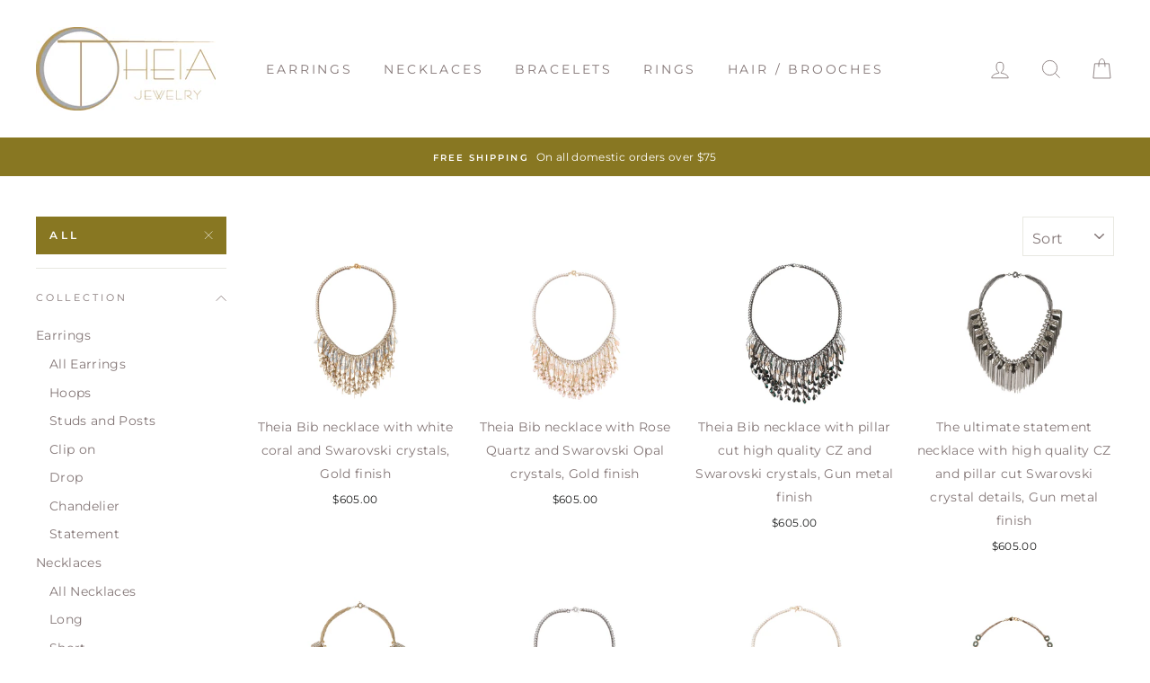

--- FILE ---
content_type: text/html; charset=utf-8
request_url: https://theiajewelry.com/collections/statement/all
body_size: 48480
content:
<!doctype html>
<html class="no-js" lang="en">
<head>
  <meta charset="utf-8">
  <meta http-equiv="X-UA-Compatible" content="IE=edge,chrome=1">
  <meta name="viewport" content="width=device-width,initial-scale=1">
  <meta name="theme-color" content="#887722">
  <link rel="canonical" href="https://theiajewelry.com/collections/statement/all">
  <meta name="format-detection" content="telephone=no"><link rel="shortcut icon" href="//theiajewelry.com/cdn/shop/files/THEIA-logo-web-favicon_32x32.jpg?v=1614307623" type="image/png" />
  <title>Statement
 &ndash; Tagged &quot;All&quot;&ndash; Theia Retail
</title><meta property="og:site_name" content="Theia Retail">
  <meta property="og:url" content="https://theiajewelry.com/collections/statement/all">
  <meta property="og:title" content="Statement">
  <meta property="og:type" content="website">
  <meta property="og:description" content="The Theia Jewelry collection is inspired by Theia, the Greek Goddess of light, the mother of the Sun and the Moon"><meta property="og:image" content="http://theiajewelry.com/cdn/shop/products/10182N0275-3_1200x630.jpg?v=1491959698"><meta property="og:image" content="http://theiajewelry.com/cdn/shop/products/10185N0275-3_1200x630.jpg?v=1491959680"><meta property="og:image" content="http://theiajewelry.com/cdn/shop/products/10302N0275-3_1200x630.jpg?v=1491959661">
  <meta property="og:image:secure_url" content="https://theiajewelry.com/cdn/shop/products/10182N0275-3_1200x630.jpg?v=1491959698"><meta property="og:image:secure_url" content="https://theiajewelry.com/cdn/shop/products/10185N0275-3_1200x630.jpg?v=1491959680"><meta property="og:image:secure_url" content="https://theiajewelry.com/cdn/shop/products/10302N0275-3_1200x630.jpg?v=1491959661">
  <meta name="twitter:site" content="@">
  <meta name="twitter:card" content="summary_large_image">
  <meta name="twitter:title" content="Statement">
  <meta name="twitter:description" content="The Theia Jewelry collection is inspired by Theia, the Greek Goddess of light, the mother of the Sun and the Moon">


  <style data-shopify>
  @font-face {
  font-family: Raleway;
  font-weight: 400;
  font-style: normal;
  src: url("//theiajewelry.com/cdn/fonts/raleway/raleway_n4.2c76ddd103ff0f30b1230f13e160330ff8b2c68a.woff2") format("woff2"),
       url("//theiajewelry.com/cdn/fonts/raleway/raleway_n4.c057757dddc39994ad5d9c9f58e7c2c2a72359a9.woff") format("woff");
}

  @font-face {
  font-family: Montserrat;
  font-weight: 400;
  font-style: normal;
  src: url("//theiajewelry.com/cdn/fonts/montserrat/montserrat_n4.81949fa0ac9fd2021e16436151e8eaa539321637.woff2") format("woff2"),
       url("//theiajewelry.com/cdn/fonts/montserrat/montserrat_n4.a6c632ca7b62da89c3594789ba828388aac693fe.woff") format("woff");
}


  @font-face {
  font-family: Montserrat;
  font-weight: 600;
  font-style: normal;
  src: url("//theiajewelry.com/cdn/fonts/montserrat/montserrat_n6.1326b3e84230700ef15b3a29fb520639977513e0.woff2") format("woff2"),
       url("//theiajewelry.com/cdn/fonts/montserrat/montserrat_n6.652f051080eb14192330daceed8cd53dfdc5ead9.woff") format("woff");
}

  @font-face {
  font-family: Montserrat;
  font-weight: 400;
  font-style: italic;
  src: url("//theiajewelry.com/cdn/fonts/montserrat/montserrat_i4.5a4ea298b4789e064f62a29aafc18d41f09ae59b.woff2") format("woff2"),
       url("//theiajewelry.com/cdn/fonts/montserrat/montserrat_i4.072b5869c5e0ed5b9d2021e4c2af132e16681ad2.woff") format("woff");
}

  @font-face {
  font-family: Montserrat;
  font-weight: 600;
  font-style: italic;
  src: url("//theiajewelry.com/cdn/fonts/montserrat/montserrat_i6.e90155dd2f004112a61c0322d66d1f59dadfa84b.woff2") format("woff2"),
       url("//theiajewelry.com/cdn/fonts/montserrat/montserrat_i6.41470518d8e9d7f1bcdd29a447c2397e5393943f.woff") format("woff");
}

</style>

  <link href="//theiajewelry.com/cdn/shop/t/36/assets/theme.scss.css?v=101242831377816658381696138446" rel="stylesheet" type="text/css" media="all" />

  <style data-shopify>
    .collection-item__title {
      font-size: 14.4px;
    }

    @media screen and (min-width: 769px) {
      .collection-item__title {
        font-size: 18px;
      }
    }
  </style>

  <script>
    document.documentElement.className = document.documentElement.className.replace('no-js', 'js');

    window.theme = window.theme || {};
    theme.strings = {
      addToCart: "Add to cart",
      soldOut: "Sold Out",
      unavailable: "Unavailable",
      stockLabel: "Only [count] items in stock!",
      willNotShipUntil: "Will not ship until [date]",
      willBeInStockAfter: "Will be in stock after [date]",
      waitingForStock: "Inventory on the way",
      savePrice: "Save [saved_amount]",
      cartEmpty: "Your cart is currently empty.",
      cartTermsConfirmation: "You must agree with the terms and conditions of sales to check out"
    };
    theme.settings = {
      dynamicVariantsEnable: true,
      dynamicVariantType: "button",
      cartType: "drawer",
      moneyFormat: "${{amount}}",
      saveType: "dollar",
      recentlyViewedEnabled: false,
      predictiveSearch: true,
      predictiveSearchType: "product,article,page",
      inventoryThreshold: 10,
      quickView: true,
      themeName: 'Impulse',
      themeVersion: "3.0.3"
    };
  </script>

  <script>window.performance && window.performance.mark && window.performance.mark('shopify.content_for_header.start');</script><meta id="shopify-digital-wallet" name="shopify-digital-wallet" content="/16146777/digital_wallets/dialog">
<meta name="shopify-checkout-api-token" content="99d2fdb5e0935a7bfd60ce9e4b4e0556">
<meta id="in-context-paypal-metadata" data-shop-id="16146777" data-venmo-supported="true" data-environment="production" data-locale="en_US" data-paypal-v4="true" data-currency="USD">
<link rel="alternate" type="application/atom+xml" title="Feed" href="/collections/statement/all.atom" />
<link rel="next" href="/collections/statement/all?page=2">
<link rel="alternate" type="application/json+oembed" href="https://theiajewelry.com/collections/statement/all.oembed">
<script async="async" src="/checkouts/internal/preloads.js?locale=en-US"></script>
<link rel="preconnect" href="https://shop.app" crossorigin="anonymous">
<script async="async" src="https://shop.app/checkouts/internal/preloads.js?locale=en-US&shop_id=16146777" crossorigin="anonymous"></script>
<script id="apple-pay-shop-capabilities" type="application/json">{"shopId":16146777,"countryCode":"US","currencyCode":"USD","merchantCapabilities":["supports3DS"],"merchantId":"gid:\/\/shopify\/Shop\/16146777","merchantName":"Theia Retail","requiredBillingContactFields":["postalAddress","email","phone"],"requiredShippingContactFields":["postalAddress","email","phone"],"shippingType":"shipping","supportedNetworks":["visa","masterCard","amex","discover","elo","jcb"],"total":{"type":"pending","label":"Theia Retail","amount":"1.00"},"shopifyPaymentsEnabled":true,"supportsSubscriptions":true}</script>
<script id="shopify-features" type="application/json">{"accessToken":"99d2fdb5e0935a7bfd60ce9e4b4e0556","betas":["rich-media-storefront-analytics"],"domain":"theiajewelry.com","predictiveSearch":true,"shopId":16146777,"locale":"en"}</script>
<script>var Shopify = Shopify || {};
Shopify.shop = "theiajewelry.myshopify.com";
Shopify.locale = "en";
Shopify.currency = {"active":"USD","rate":"1.0"};
Shopify.country = "US";
Shopify.theme = {"name":"Impulse - live 11-26-21 with Installments message","id":120669667390,"schema_name":"Impulse","schema_version":"3.0.3","theme_store_id":857,"role":"main"};
Shopify.theme.handle = "null";
Shopify.theme.style = {"id":null,"handle":null};
Shopify.cdnHost = "theiajewelry.com/cdn";
Shopify.routes = Shopify.routes || {};
Shopify.routes.root = "/";</script>
<script type="module">!function(o){(o.Shopify=o.Shopify||{}).modules=!0}(window);</script>
<script>!function(o){function n(){var o=[];function n(){o.push(Array.prototype.slice.apply(arguments))}return n.q=o,n}var t=o.Shopify=o.Shopify||{};t.loadFeatures=n(),t.autoloadFeatures=n()}(window);</script>
<script>
  window.ShopifyPay = window.ShopifyPay || {};
  window.ShopifyPay.apiHost = "shop.app\/pay";
  window.ShopifyPay.redirectState = null;
</script>
<script id="shop-js-analytics" type="application/json">{"pageType":"collection"}</script>
<script defer="defer" async type="module" src="//theiajewelry.com/cdn/shopifycloud/shop-js/modules/v2/client.init-shop-cart-sync_COMZFrEa.en.esm.js"></script>
<script defer="defer" async type="module" src="//theiajewelry.com/cdn/shopifycloud/shop-js/modules/v2/chunk.common_CdXrxk3f.esm.js"></script>
<script type="module">
  await import("//theiajewelry.com/cdn/shopifycloud/shop-js/modules/v2/client.init-shop-cart-sync_COMZFrEa.en.esm.js");
await import("//theiajewelry.com/cdn/shopifycloud/shop-js/modules/v2/chunk.common_CdXrxk3f.esm.js");

  window.Shopify.SignInWithShop?.initShopCartSync?.({"fedCMEnabled":true,"windoidEnabled":true});

</script>
<script>
  window.Shopify = window.Shopify || {};
  if (!window.Shopify.featureAssets) window.Shopify.featureAssets = {};
  window.Shopify.featureAssets['shop-js'] = {"shop-cart-sync":["modules/v2/client.shop-cart-sync_CRSPkpKa.en.esm.js","modules/v2/chunk.common_CdXrxk3f.esm.js"],"shop-button":["modules/v2/client.shop-button_B6dBoDg5.en.esm.js","modules/v2/chunk.common_CdXrxk3f.esm.js"],"init-windoid":["modules/v2/client.init-windoid_hXardXh0.en.esm.js","modules/v2/chunk.common_CdXrxk3f.esm.js"],"shop-cash-offers":["modules/v2/client.shop-cash-offers_p6Pw3nax.en.esm.js","modules/v2/chunk.common_CdXrxk3f.esm.js","modules/v2/chunk.modal_C89cmTvN.esm.js"],"init-fed-cm":["modules/v2/client.init-fed-cm_DO1JVZ96.en.esm.js","modules/v2/chunk.common_CdXrxk3f.esm.js"],"init-shop-email-lookup-coordinator":["modules/v2/client.init-shop-email-lookup-coordinator_jpxQlUsx.en.esm.js","modules/v2/chunk.common_CdXrxk3f.esm.js"],"shop-toast-manager":["modules/v2/client.shop-toast-manager_C-K0q6-t.en.esm.js","modules/v2/chunk.common_CdXrxk3f.esm.js"],"shop-login-button":["modules/v2/client.shop-login-button_BHRMsoBb.en.esm.js","modules/v2/chunk.common_CdXrxk3f.esm.js","modules/v2/chunk.modal_C89cmTvN.esm.js"],"pay-button":["modules/v2/client.pay-button_CRuQ9trT.en.esm.js","modules/v2/chunk.common_CdXrxk3f.esm.js"],"init-shop-cart-sync":["modules/v2/client.init-shop-cart-sync_COMZFrEa.en.esm.js","modules/v2/chunk.common_CdXrxk3f.esm.js"],"init-customer-accounts-sign-up":["modules/v2/client.init-customer-accounts-sign-up_Q1yheB3t.en.esm.js","modules/v2/client.shop-login-button_BHRMsoBb.en.esm.js","modules/v2/chunk.common_CdXrxk3f.esm.js","modules/v2/chunk.modal_C89cmTvN.esm.js"],"avatar":["modules/v2/client.avatar_BTnouDA3.en.esm.js"],"init-customer-accounts":["modules/v2/client.init-customer-accounts_B5rMd0lj.en.esm.js","modules/v2/client.shop-login-button_BHRMsoBb.en.esm.js","modules/v2/chunk.common_CdXrxk3f.esm.js","modules/v2/chunk.modal_C89cmTvN.esm.js"],"init-shop-for-new-customer-accounts":["modules/v2/client.init-shop-for-new-customer-accounts_BNQiNx4m.en.esm.js","modules/v2/client.shop-login-button_BHRMsoBb.en.esm.js","modules/v2/chunk.common_CdXrxk3f.esm.js","modules/v2/chunk.modal_C89cmTvN.esm.js"],"checkout-modal":["modules/v2/client.checkout-modal_DtXVhFgQ.en.esm.js","modules/v2/chunk.common_CdXrxk3f.esm.js","modules/v2/chunk.modal_C89cmTvN.esm.js"],"shop-follow-button":["modules/v2/client.shop-follow-button_CV5C02lv.en.esm.js","modules/v2/chunk.common_CdXrxk3f.esm.js","modules/v2/chunk.modal_C89cmTvN.esm.js"],"shop-login":["modules/v2/client.shop-login_Bz_Zm_XZ.en.esm.js","modules/v2/chunk.common_CdXrxk3f.esm.js","modules/v2/chunk.modal_C89cmTvN.esm.js"],"lead-capture":["modules/v2/client.lead-capture_CmGCXBh3.en.esm.js","modules/v2/chunk.common_CdXrxk3f.esm.js","modules/v2/chunk.modal_C89cmTvN.esm.js"],"payment-terms":["modules/v2/client.payment-terms_D7XnU2ez.en.esm.js","modules/v2/chunk.common_CdXrxk3f.esm.js","modules/v2/chunk.modal_C89cmTvN.esm.js"]};
</script>
<script>(function() {
  var isLoaded = false;
  function asyncLoad() {
    if (isLoaded) return;
    isLoaded = true;
    var urls = ["https:\/\/js.smile.io\/v1\/smile-shopify.js?shop=theiajewelry.myshopify.com","https:\/\/cdn.nfcube.com\/instafeed-8230ab985173606560e665529eb12d33.js?shop=theiajewelry.myshopify.com","https:\/\/static.mailerlite.com\/data\/a\/3781\/3781253\/universal_o9m7n2r2j9.js?shop=theiajewelry.myshopify.com"];
    for (var i = 0; i < urls.length; i++) {
      var s = document.createElement('script');
      s.type = 'text/javascript';
      s.async = true;
      s.src = urls[i];
      var x = document.getElementsByTagName('script')[0];
      x.parentNode.insertBefore(s, x);
    }
  };
  if(window.attachEvent) {
    window.attachEvent('onload', asyncLoad);
  } else {
    window.addEventListener('load', asyncLoad, false);
  }
})();</script>
<script id="__st">var __st={"a":16146777,"offset":-21600,"reqid":"e857aabc-37fa-455a-b7d8-ef73c3f13914-1762929487","pageurl":"theiajewelry.com\/collections\/statement\/all","u":"c4ef1b4bfd78","p":"collection","rtyp":"collection","rid":424099221};</script>
<script>window.ShopifyPaypalV4VisibilityTracking = true;</script>
<script id="captcha-bootstrap">!function(){'use strict';const t='contact',e='account',n='new_comment',o=[[t,t],['blogs',n],['comments',n],[t,'customer']],c=[[e,'customer_login'],[e,'guest_login'],[e,'recover_customer_password'],[e,'create_customer']],r=t=>t.map((([t,e])=>`form[action*='/${t}']:not([data-nocaptcha='true']) input[name='form_type'][value='${e}']`)).join(','),a=t=>()=>t?[...document.querySelectorAll(t)].map((t=>t.form)):[];function s(){const t=[...o],e=r(t);return a(e)}const i='password',u='form_key',d=['recaptcha-v3-token','g-recaptcha-response','h-captcha-response',i],f=()=>{try{return window.sessionStorage}catch{return}},m='__shopify_v',_=t=>t.elements[u];function p(t,e,n=!1){try{const o=window.sessionStorage,c=JSON.parse(o.getItem(e)),{data:r}=function(t){const{data:e,action:n}=t;return t[m]||n?{data:e,action:n}:{data:t,action:n}}(c);for(const[e,n]of Object.entries(r))t.elements[e]&&(t.elements[e].value=n);n&&o.removeItem(e)}catch(o){console.error('form repopulation failed',{error:o})}}const l='form_type',E='cptcha';function T(t){t.dataset[E]=!0}const w=window,h=w.document,L='Shopify',v='ce_forms',y='captcha';let A=!1;((t,e)=>{const n=(g='f06e6c50-85a8-45c8-87d0-21a2b65856fe',I='https://cdn.shopify.com/shopifycloud/storefront-forms-hcaptcha/ce_storefront_forms_captcha_hcaptcha.v1.5.2.iife.js',D={infoText:'Protected by hCaptcha',privacyText:'Privacy',termsText:'Terms'},(t,e,n)=>{const o=w[L][v],c=o.bindForm;if(c)return c(t,g,e,D).then(n);var r;o.q.push([[t,g,e,D],n]),r=I,A||(h.body.append(Object.assign(h.createElement('script'),{id:'captcha-provider',async:!0,src:r})),A=!0)});var g,I,D;w[L]=w[L]||{},w[L][v]=w[L][v]||{},w[L][v].q=[],w[L][y]=w[L][y]||{},w[L][y].protect=function(t,e){n(t,void 0,e),T(t)},Object.freeze(w[L][y]),function(t,e,n,w,h,L){const[v,y,A,g]=function(t,e,n){const i=e?o:[],u=t?c:[],d=[...i,...u],f=r(d),m=r(i),_=r(d.filter((([t,e])=>n.includes(e))));return[a(f),a(m),a(_),s()]}(w,h,L),I=t=>{const e=t.target;return e instanceof HTMLFormElement?e:e&&e.form},D=t=>v().includes(t);t.addEventListener('submit',(t=>{const e=I(t);if(!e)return;const n=D(e)&&!e.dataset.hcaptchaBound&&!e.dataset.recaptchaBound,o=_(e),c=g().includes(e)&&(!o||!o.value);(n||c)&&t.preventDefault(),c&&!n&&(function(t){try{if(!f())return;!function(t){const e=f();if(!e)return;const n=_(t);if(!n)return;const o=n.value;o&&e.removeItem(o)}(t);const e=Array.from(Array(32),(()=>Math.random().toString(36)[2])).join('');!function(t,e){_(t)||t.append(Object.assign(document.createElement('input'),{type:'hidden',name:u})),t.elements[u].value=e}(t,e),function(t,e){const n=f();if(!n)return;const o=[...t.querySelectorAll(`input[type='${i}']`)].map((({name:t})=>t)),c=[...d,...o],r={};for(const[a,s]of new FormData(t).entries())c.includes(a)||(r[a]=s);n.setItem(e,JSON.stringify({[m]:1,action:t.action,data:r}))}(t,e)}catch(e){console.error('failed to persist form',e)}}(e),e.submit())}));const S=(t,e)=>{t&&!t.dataset[E]&&(n(t,e.some((e=>e===t))),T(t))};for(const o of['focusin','change'])t.addEventListener(o,(t=>{const e=I(t);D(e)&&S(e,y())}));const B=e.get('form_key'),M=e.get(l),P=B&&M;t.addEventListener('DOMContentLoaded',(()=>{const t=y();if(P)for(const e of t)e.elements[l].value===M&&p(e,B);[...new Set([...A(),...v().filter((t=>'true'===t.dataset.shopifyCaptcha))])].forEach((e=>S(e,t)))}))}(h,new URLSearchParams(w.location.search),n,t,e,['guest_login'])})(!0,!0)}();</script>
<script integrity="sha256-52AcMU7V7pcBOXWImdc/TAGTFKeNjmkeM1Pvks/DTgc=" data-source-attribution="shopify.loadfeatures" defer="defer" src="//theiajewelry.com/cdn/shopifycloud/storefront/assets/storefront/load_feature-81c60534.js" crossorigin="anonymous"></script>
<script crossorigin="anonymous" defer="defer" src="//theiajewelry.com/cdn/shopifycloud/storefront/assets/shopify_pay/storefront-65b4c6d7.js?v=20250812"></script>
<script data-source-attribution="shopify.dynamic_checkout.dynamic.init">var Shopify=Shopify||{};Shopify.PaymentButton=Shopify.PaymentButton||{isStorefrontPortableWallets:!0,init:function(){window.Shopify.PaymentButton.init=function(){};var t=document.createElement("script");t.src="https://theiajewelry.com/cdn/shopifycloud/portable-wallets/latest/portable-wallets.en.js",t.type="module",document.head.appendChild(t)}};
</script>
<script data-source-attribution="shopify.dynamic_checkout.buyer_consent">
  function portableWalletsHideBuyerConsent(e){var t=document.getElementById("shopify-buyer-consent"),n=document.getElementById("shopify-subscription-policy-button");t&&n&&(t.classList.add("hidden"),t.setAttribute("aria-hidden","true"),n.removeEventListener("click",e))}function portableWalletsShowBuyerConsent(e){var t=document.getElementById("shopify-buyer-consent"),n=document.getElementById("shopify-subscription-policy-button");t&&n&&(t.classList.remove("hidden"),t.removeAttribute("aria-hidden"),n.addEventListener("click",e))}window.Shopify?.PaymentButton&&(window.Shopify.PaymentButton.hideBuyerConsent=portableWalletsHideBuyerConsent,window.Shopify.PaymentButton.showBuyerConsent=portableWalletsShowBuyerConsent);
</script>
<script data-source-attribution="shopify.dynamic_checkout.cart.bootstrap">document.addEventListener("DOMContentLoaded",(function(){function t(){return document.querySelector("shopify-accelerated-checkout-cart, shopify-accelerated-checkout")}if(t())Shopify.PaymentButton.init();else{new MutationObserver((function(e,n){t()&&(Shopify.PaymentButton.init(),n.disconnect())})).observe(document.body,{childList:!0,subtree:!0})}}));
</script>
<link id="shopify-accelerated-checkout-styles" rel="stylesheet" media="screen" href="https://theiajewelry.com/cdn/shopifycloud/portable-wallets/latest/accelerated-checkout-backwards-compat.css" crossorigin="anonymous">
<style id="shopify-accelerated-checkout-cart">
        #shopify-buyer-consent {
  margin-top: 1em;
  display: inline-block;
  width: 100%;
}

#shopify-buyer-consent.hidden {
  display: none;
}

#shopify-subscription-policy-button {
  background: none;
  border: none;
  padding: 0;
  text-decoration: underline;
  font-size: inherit;
  cursor: pointer;
}

#shopify-subscription-policy-button::before {
  box-shadow: none;
}

      </style>

<script>window.performance && window.performance.mark && window.performance.mark('shopify.content_for_header.end');</script>

  <script src="//theiajewelry.com/cdn/shop/t/36/assets/vendor-scripts-v6.js" defer="defer"></script>

  
    <link rel="stylesheet" href="//theiajewelry.com/cdn/shop/t/36/assets/currency-flags.css?v=177154473537266533841637941875">
  

  <script src="//theiajewelry.com/cdn/shop/t/36/assets/theme.js?v=112718498460643917511637941896" defer="defer"></script><link href="https://monorail-edge.shopifysvc.com" rel="dns-prefetch">
<script>(function(){if ("sendBeacon" in navigator && "performance" in window) {try {var session_token_from_headers = performance.getEntriesByType('navigation')[0].serverTiming.find(x => x.name == '_s').description;} catch {var session_token_from_headers = undefined;}var session_cookie_matches = document.cookie.match(/_shopify_s=([^;]*)/);var session_token_from_cookie = session_cookie_matches && session_cookie_matches.length === 2 ? session_cookie_matches[1] : "";var session_token = session_token_from_headers || session_token_from_cookie || "";function handle_abandonment_event(e) {var entries = performance.getEntries().filter(function(entry) {return /monorail-edge.shopifysvc.com/.test(entry.name);});if (!window.abandonment_tracked && entries.length === 0) {window.abandonment_tracked = true;var currentMs = Date.now();var navigation_start = performance.timing.navigationStart;var payload = {shop_id: 16146777,url: window.location.href,navigation_start,duration: currentMs - navigation_start,session_token,page_type: "collection"};window.navigator.sendBeacon("https://monorail-edge.shopifysvc.com/v1/produce", JSON.stringify({schema_id: "online_store_buyer_site_abandonment/1.1",payload: payload,metadata: {event_created_at_ms: currentMs,event_sent_at_ms: currentMs}}));}}window.addEventListener('pagehide', handle_abandonment_event);}}());</script>
<script id="web-pixels-manager-setup">(function e(e,d,r,n,o){if(void 0===o&&(o={}),!Boolean(null===(a=null===(i=window.Shopify)||void 0===i?void 0:i.analytics)||void 0===a?void 0:a.replayQueue)){var i,a;window.Shopify=window.Shopify||{};var t=window.Shopify;t.analytics=t.analytics||{};var s=t.analytics;s.replayQueue=[],s.publish=function(e,d,r){return s.replayQueue.push([e,d,r]),!0};try{self.performance.mark("wpm:start")}catch(e){}var l=function(){var e={modern:/Edge?\/(1{2}[4-9]|1[2-9]\d|[2-9]\d{2}|\d{4,})\.\d+(\.\d+|)|Firefox\/(1{2}[4-9]|1[2-9]\d|[2-9]\d{2}|\d{4,})\.\d+(\.\d+|)|Chrom(ium|e)\/(9{2}|\d{3,})\.\d+(\.\d+|)|(Maci|X1{2}).+ Version\/(15\.\d+|(1[6-9]|[2-9]\d|\d{3,})\.\d+)([,.]\d+|)( \(\w+\)|)( Mobile\/\w+|) Safari\/|Chrome.+OPR\/(9{2}|\d{3,})\.\d+\.\d+|(CPU[ +]OS|iPhone[ +]OS|CPU[ +]iPhone|CPU IPhone OS|CPU iPad OS)[ +]+(15[._]\d+|(1[6-9]|[2-9]\d|\d{3,})[._]\d+)([._]\d+|)|Android:?[ /-](13[3-9]|1[4-9]\d|[2-9]\d{2}|\d{4,})(\.\d+|)(\.\d+|)|Android.+Firefox\/(13[5-9]|1[4-9]\d|[2-9]\d{2}|\d{4,})\.\d+(\.\d+|)|Android.+Chrom(ium|e)\/(13[3-9]|1[4-9]\d|[2-9]\d{2}|\d{4,})\.\d+(\.\d+|)|SamsungBrowser\/([2-9]\d|\d{3,})\.\d+/,legacy:/Edge?\/(1[6-9]|[2-9]\d|\d{3,})\.\d+(\.\d+|)|Firefox\/(5[4-9]|[6-9]\d|\d{3,})\.\d+(\.\d+|)|Chrom(ium|e)\/(5[1-9]|[6-9]\d|\d{3,})\.\d+(\.\d+|)([\d.]+$|.*Safari\/(?![\d.]+ Edge\/[\d.]+$))|(Maci|X1{2}).+ Version\/(10\.\d+|(1[1-9]|[2-9]\d|\d{3,})\.\d+)([,.]\d+|)( \(\w+\)|)( Mobile\/\w+|) Safari\/|Chrome.+OPR\/(3[89]|[4-9]\d|\d{3,})\.\d+\.\d+|(CPU[ +]OS|iPhone[ +]OS|CPU[ +]iPhone|CPU IPhone OS|CPU iPad OS)[ +]+(10[._]\d+|(1[1-9]|[2-9]\d|\d{3,})[._]\d+)([._]\d+|)|Android:?[ /-](13[3-9]|1[4-9]\d|[2-9]\d{2}|\d{4,})(\.\d+|)(\.\d+|)|Mobile Safari.+OPR\/([89]\d|\d{3,})\.\d+\.\d+|Android.+Firefox\/(13[5-9]|1[4-9]\d|[2-9]\d{2}|\d{4,})\.\d+(\.\d+|)|Android.+Chrom(ium|e)\/(13[3-9]|1[4-9]\d|[2-9]\d{2}|\d{4,})\.\d+(\.\d+|)|Android.+(UC? ?Browser|UCWEB|U3)[ /]?(15\.([5-9]|\d{2,})|(1[6-9]|[2-9]\d|\d{3,})\.\d+)\.\d+|SamsungBrowser\/(5\.\d+|([6-9]|\d{2,})\.\d+)|Android.+MQ{2}Browser\/(14(\.(9|\d{2,})|)|(1[5-9]|[2-9]\d|\d{3,})(\.\d+|))(\.\d+|)|K[Aa][Ii]OS\/(3\.\d+|([4-9]|\d{2,})\.\d+)(\.\d+|)/},d=e.modern,r=e.legacy,n=navigator.userAgent;return n.match(d)?"modern":n.match(r)?"legacy":"unknown"}(),u="modern"===l?"modern":"legacy",c=(null!=n?n:{modern:"",legacy:""})[u],f=function(e){return[e.baseUrl,"/wpm","/b",e.hashVersion,"modern"===e.buildTarget?"m":"l",".js"].join("")}({baseUrl:d,hashVersion:r,buildTarget:u}),m=function(e){var d=e.version,r=e.bundleTarget,n=e.surface,o=e.pageUrl,i=e.monorailEndpoint;return{emit:function(e){var a=e.status,t=e.errorMsg,s=(new Date).getTime(),l=JSON.stringify({metadata:{event_sent_at_ms:s},events:[{schema_id:"web_pixels_manager_load/3.1",payload:{version:d,bundle_target:r,page_url:o,status:a,surface:n,error_msg:t},metadata:{event_created_at_ms:s}}]});if(!i)return console&&console.warn&&console.warn("[Web Pixels Manager] No Monorail endpoint provided, skipping logging."),!1;try{return self.navigator.sendBeacon.bind(self.navigator)(i,l)}catch(e){}var u=new XMLHttpRequest;try{return u.open("POST",i,!0),u.setRequestHeader("Content-Type","text/plain"),u.send(l),!0}catch(e){return console&&console.warn&&console.warn("[Web Pixels Manager] Got an unhandled error while logging to Monorail."),!1}}}}({version:r,bundleTarget:l,surface:e.surface,pageUrl:self.location.href,monorailEndpoint:e.monorailEndpoint});try{o.browserTarget=l,function(e){var d=e.src,r=e.async,n=void 0===r||r,o=e.onload,i=e.onerror,a=e.sri,t=e.scriptDataAttributes,s=void 0===t?{}:t,l=document.createElement("script"),u=document.querySelector("head"),c=document.querySelector("body");if(l.async=n,l.src=d,a&&(l.integrity=a,l.crossOrigin="anonymous"),s)for(var f in s)if(Object.prototype.hasOwnProperty.call(s,f))try{l.dataset[f]=s[f]}catch(e){}if(o&&l.addEventListener("load",o),i&&l.addEventListener("error",i),u)u.appendChild(l);else{if(!c)throw new Error("Did not find a head or body element to append the script");c.appendChild(l)}}({src:f,async:!0,onload:function(){if(!function(){var e,d;return Boolean(null===(d=null===(e=window.Shopify)||void 0===e?void 0:e.analytics)||void 0===d?void 0:d.initialized)}()){var d=window.webPixelsManager.init(e)||void 0;if(d){var r=window.Shopify.analytics;r.replayQueue.forEach((function(e){var r=e[0],n=e[1],o=e[2];d.publishCustomEvent(r,n,o)})),r.replayQueue=[],r.publish=d.publishCustomEvent,r.visitor=d.visitor,r.initialized=!0}}},onerror:function(){return m.emit({status:"failed",errorMsg:"".concat(f," has failed to load")})},sri:function(e){var d=/^sha384-[A-Za-z0-9+/=]+$/;return"string"==typeof e&&d.test(e)}(c)?c:"",scriptDataAttributes:o}),m.emit({status:"loading"})}catch(e){m.emit({status:"failed",errorMsg:(null==e?void 0:e.message)||"Unknown error"})}}})({shopId: 16146777,storefrontBaseUrl: "https://theiajewelry.com",extensionsBaseUrl: "https://extensions.shopifycdn.com/cdn/shopifycloud/web-pixels-manager",monorailEndpoint: "https://monorail-edge.shopifysvc.com/unstable/produce_batch",surface: "storefront-renderer",enabledBetaFlags: ["2dca8a86"],webPixelsConfigList: [{"id":"138576172","eventPayloadVersion":"v1","runtimeContext":"LAX","scriptVersion":"1","type":"CUSTOM","privacyPurposes":["ANALYTICS"],"name":"Google Analytics tag (migrated)"},{"id":"shopify-app-pixel","configuration":"{}","eventPayloadVersion":"v1","runtimeContext":"STRICT","scriptVersion":"0450","apiClientId":"shopify-pixel","type":"APP","privacyPurposes":["ANALYTICS","MARKETING"]},{"id":"shopify-custom-pixel","eventPayloadVersion":"v1","runtimeContext":"LAX","scriptVersion":"0450","apiClientId":"shopify-pixel","type":"CUSTOM","privacyPurposes":["ANALYTICS","MARKETING"]}],isMerchantRequest: false,initData: {"shop":{"name":"Theia Retail","paymentSettings":{"currencyCode":"USD"},"myshopifyDomain":"theiajewelry.myshopify.com","countryCode":"US","storefrontUrl":"https:\/\/theiajewelry.com"},"customer":null,"cart":null,"checkout":null,"productVariants":[],"purchasingCompany":null},},"https://theiajewelry.com/cdn","ae1676cfwd2530674p4253c800m34e853cb",{"modern":"","legacy":""},{"shopId":"16146777","storefrontBaseUrl":"https:\/\/theiajewelry.com","extensionBaseUrl":"https:\/\/extensions.shopifycdn.com\/cdn\/shopifycloud\/web-pixels-manager","surface":"storefront-renderer","enabledBetaFlags":"[\"2dca8a86\"]","isMerchantRequest":"false","hashVersion":"ae1676cfwd2530674p4253c800m34e853cb","publish":"custom","events":"[[\"page_viewed\",{}],[\"collection_viewed\",{\"collection\":{\"id\":\"424099221\",\"title\":\"Statement\",\"productVariants\":[{\"price\":{\"amount\":605.0,\"currencyCode\":\"USD\"},\"product\":{\"title\":\"Theia Bib necklace with white coral and Swarovski crystals, Gold finish\",\"vendor\":\"Online\",\"id\":\"10297132230\",\"untranslatedTitle\":\"Theia Bib necklace with white coral and Swarovski crystals, Gold finish\",\"url\":\"\/products\/10182n\",\"type\":\"Necklaces\"},\"id\":\"41190753670\",\"image\":{\"src\":\"\/\/theiajewelry.com\/cdn\/shop\/products\/10182N0275-3.jpg?v=1491959698\"},\"sku\":\"10182N\",\"title\":\"Default Title\",\"untranslatedTitle\":\"Default Title\"},{\"price\":{\"amount\":605.0,\"currencyCode\":\"USD\"},\"product\":{\"title\":\"Theia Bib necklace with Rose Quartz and Swarovski Opal crystals, Gold finish\",\"vendor\":\"Online\",\"id\":\"10297132294\",\"untranslatedTitle\":\"Theia Bib necklace with Rose Quartz and Swarovski Opal crystals, Gold finish\",\"url\":\"\/products\/10185n\",\"type\":\"Necklaces\"},\"id\":\"41190753734\",\"image\":{\"src\":\"\/\/theiajewelry.com\/cdn\/shop\/products\/10185N0275-3.jpg?v=1491959680\"},\"sku\":\"10185N\",\"title\":\"Default Title\",\"untranslatedTitle\":\"Default Title\"},{\"price\":{\"amount\":605.0,\"currencyCode\":\"USD\"},\"product\":{\"title\":\"Theia Bib necklace with pillar cut high quality CZ and Swarovski crystals, Gun metal finish\",\"vendor\":\"Online\",\"id\":\"10297138118\",\"untranslatedTitle\":\"Theia Bib necklace with pillar cut high quality CZ and Swarovski crystals, Gun metal finish\",\"url\":\"\/products\/10302n\",\"type\":\"Necklaces\"},\"id\":\"41190761798\",\"image\":{\"src\":\"\/\/theiajewelry.com\/cdn\/shop\/products\/10302N0275-3.jpg?v=1491959661\"},\"sku\":\"10302N\",\"title\":\"Default Title\",\"untranslatedTitle\":\"Default Title\"},{\"price\":{\"amount\":605.0,\"currencyCode\":\"USD\"},\"product\":{\"title\":\"The ultimate statement necklace with high quality CZ and pillar cut Swarovski crystal details, Gun metal finish\",\"vendor\":\"Online\",\"id\":\"10297134278\",\"untranslatedTitle\":\"The ultimate statement necklace with high quality CZ and pillar cut Swarovski crystal details, Gun metal finish\",\"url\":\"\/products\/10236n\",\"type\":\"Necklaces\"},\"id\":\"41190757510\",\"image\":{\"src\":\"\/\/theiajewelry.com\/cdn\/shop\/products\/10236N0275-3.jpg?v=1491959351\"},\"sku\":\"10236N\",\"title\":\"Default Title\",\"untranslatedTitle\":\"Default Title\"},{\"price\":{\"amount\":605.0,\"currencyCode\":\"USD\"},\"product\":{\"title\":\"The ultimate statement necklace with high quality CZ and pillar cut Swarovski crystal details, Gold finish\",\"vendor\":\"Online\",\"id\":\"10297134086\",\"untranslatedTitle\":\"The ultimate statement necklace with high quality CZ and pillar cut Swarovski crystal details, Gold finish\",\"url\":\"\/products\/10235n\",\"type\":\"Necklaces\"},\"id\":\"41190757062\",\"image\":{\"src\":\"\/\/theiajewelry.com\/cdn\/shop\/products\/10235N0275-3.jpg?v=1491959329\"},\"sku\":\"10235N\",\"title\":\"Default Title\",\"untranslatedTitle\":\"Default Title\"},{\"price\":{\"amount\":605.0,\"currencyCode\":\"USD\"},\"product\":{\"title\":\"Hand crocheted lace statement necklace with Opal Swarovski crystal accent, Gun metal finish\",\"vendor\":\"Online\",\"id\":\"10297133638\",\"untranslatedTitle\":\"Hand crocheted lace statement necklace with Opal Swarovski crystal accent, Gun metal finish\",\"url\":\"\/products\/10216n\",\"type\":\"Necklaces\"},\"id\":\"41190756614\",\"image\":{\"src\":\"\/\/theiajewelry.com\/cdn\/shop\/products\/10216N0275-3.jpg?v=1491701671\"},\"sku\":\"10216N\",\"title\":\"Default Title\",\"untranslatedTitle\":\"Default Title\"},{\"price\":{\"amount\":605.0,\"currencyCode\":\"USD\"},\"product\":{\"title\":\"Hand crocheted lace statement necklace with Opal Swarovski crystal accent, Gold finish\",\"vendor\":\"Online\",\"id\":\"10297132486\",\"untranslatedTitle\":\"Hand crocheted lace statement necklace with Opal Swarovski crystal accent, Gold finish\",\"url\":\"\/products\/10195n\",\"type\":\"Necklaces\"},\"id\":\"41190753926\",\"image\":{\"src\":\"\/\/theiajewelry.com\/cdn\/shop\/products\/10195N0275-3.jpg?v=1491701648\"},\"sku\":\"10195N\",\"title\":\"Default Title\",\"untranslatedTitle\":\"Default Title\"},{\"price\":{\"amount\":605.0,\"currencyCode\":\"USD\"},\"product\":{\"title\":\"Gaia (Mother Earth) statement necklace with a splash of vivid color combination with Swarovski crystals, Semiprecious stones and CZ, Antique gold finish\",\"vendor\":\"Online\",\"id\":\"10297138310\",\"untranslatedTitle\":\"Gaia (Mother Earth) statement necklace with a splash of vivid color combination with Swarovski crystals, Semiprecious stones and CZ, Antique gold finish\",\"url\":\"\/products\/10304n\",\"type\":\"Necklaces\"},\"id\":\"41190761990\",\"image\":{\"src\":\"\/\/theiajewelry.com\/cdn\/shop\/products\/10304N0275-3.jpg?v=1491697911\"},\"sku\":\"10304N\",\"title\":\"Default Title\",\"untranslatedTitle\":\"Default Title\"},{\"price\":{\"amount\":605.0,\"currencyCode\":\"USD\"},\"product\":{\"title\":\"Aphrodite Short necklace in Gold\",\"vendor\":\"Online\",\"id\":\"10297136774\",\"untranslatedTitle\":\"Aphrodite Short necklace in Gold\",\"url\":\"\/products\/10272n\",\"type\":\"Necklaces\"},\"id\":\"41190760326\",\"image\":{\"src\":\"\/\/theiajewelry.com\/cdn\/shop\/products\/10272N0275-3.jpg?v=1491533871\"},\"sku\":\"10272N\",\"title\":\"Default Title\",\"untranslatedTitle\":\"Default Title\"},{\"price\":{\"amount\":539.0,\"currencyCode\":\"USD\"},\"product\":{\"title\":\"The garden of Versailles statement necklace, Antique gold finish, Rose Combo\",\"vendor\":\"Online\",\"id\":\"10297135686\",\"untranslatedTitle\":\"The garden of Versailles statement necklace, Antique gold finish, Rose Combo\",\"url\":\"\/products\/10258n\",\"type\":\"Necklaces\"},\"id\":\"41190759110\",\"image\":{\"src\":\"\/\/theiajewelry.com\/cdn\/shop\/products\/10258N0245-3.jpg?v=1491953958\"},\"sku\":\"10258N\",\"title\":\"Default Title\",\"untranslatedTitle\":\"Default Title\"},{\"price\":{\"amount\":539.0,\"currencyCode\":\"USD\"},\"product\":{\"title\":\"The garden of Versailles statement necklace, Antique gold finish, Blue Combo\",\"vendor\":\"Online\",\"id\":\"10297135750\",\"untranslatedTitle\":\"The garden of Versailles statement necklace, Antique gold finish, Blue Combo\",\"url\":\"\/products\/10259n\",\"type\":\"Necklaces\"},\"id\":\"41190759174\",\"image\":{\"src\":\"\/\/theiajewelry.com\/cdn\/shop\/products\/10259N0245-3.jpg?v=1491953937\"},\"sku\":\"10259N\",\"title\":\"Default Title\",\"untranslatedTitle\":\"Default Title\"},{\"price\":{\"amount\":539.0,\"currencyCode\":\"USD\"},\"product\":{\"title\":\"The Garden of Paradise Necklace in Gold\",\"vendor\":\"Online\",\"id\":\"10297136966\",\"untranslatedTitle\":\"The Garden of Paradise Necklace in Gold\",\"url\":\"\/products\/10275n\",\"type\":\"Necklaces\"},\"id\":\"41190760518\",\"image\":{\"src\":\"\/\/theiajewelry.com\/cdn\/shop\/products\/10275N0245-3.jpg?v=1491953726\"},\"sku\":\"10275N\",\"title\":\"Default Title\",\"untranslatedTitle\":\"Default Title\"},{\"price\":{\"amount\":539.0,\"currencyCode\":\"USD\"},\"product\":{\"title\":\"The Arabian magic statement bib necklace, Antique gold finish\",\"vendor\":\"Online\",\"id\":\"10297132038\",\"untranslatedTitle\":\"The Arabian magic statement bib necklace, Antique gold finish\",\"url\":\"\/products\/10175n\",\"type\":\"Necklaces\"},\"id\":\"41190753414\",\"image\":{\"src\":\"\/\/theiajewelry.com\/cdn\/shop\/products\/10175N0245-3.jpg?v=1491952956\"},\"sku\":\"10175N\",\"title\":\"Default Title\",\"untranslatedTitle\":\"Default Title\"},{\"price\":{\"amount\":539.0,\"currencyCode\":\"USD\"},\"product\":{\"title\":\"Roman statement necklace with Green Jade, Swarovski crystals and CZ, Antique Gold finish\",\"vendor\":\"Online\",\"id\":\"10297135558\",\"untranslatedTitle\":\"Roman statement necklace with Green Jade, Swarovski crystals and CZ, Antique Gold finish\",\"url\":\"\/products\/10256n\",\"type\":\"Necklaces\"},\"id\":\"41190758982\",\"image\":{\"src\":\"\/\/theiajewelry.com\/cdn\/shop\/products\/10256N0245-3.jpg?v=1491886814\"},\"sku\":\"10256N\",\"title\":\"Default Title\",\"untranslatedTitle\":\"Default Title\"},{\"price\":{\"amount\":539.0,\"currencyCode\":\"USD\"},\"product\":{\"title\":\"Helios statement necklace with Labradorite, CZ and Swarovski crystals, Antique gold finish\",\"vendor\":\"Online\",\"id\":\"10297138758\",\"untranslatedTitle\":\"Helios statement necklace with Labradorite, CZ and Swarovski crystals, Antique gold finish\",\"url\":\"\/products\/10309n\",\"type\":\"Necklaces\"},\"id\":\"41190762566\",\"image\":{\"src\":\"\/\/theiajewelry.com\/cdn\/shop\/products\/10309N0245-3.jpg?v=1491704754\"},\"sku\":\"10309N\",\"title\":\"Default Title\",\"untranslatedTitle\":\"Default Title\"},{\"price\":{\"amount\":539.0,\"currencyCode\":\"USD\"},\"product\":{\"title\":\"Dance in the rainforest statement bib necklace, aqua accent, Gold finish\",\"vendor\":\"Online\",\"id\":\"10297131910\",\"untranslatedTitle\":\"Dance in the rainforest statement bib necklace, aqua accent, Gold finish\",\"url\":\"\/products\/10170n\",\"type\":\"Necklaces\"},\"id\":\"41190753222\",\"image\":{\"src\":\"\/\/theiajewelry.com\/cdn\/shop\/products\/10170N0245-3.jpg?v=1491612476\"},\"sku\":\"10170N\",\"title\":\"Default Title\",\"untranslatedTitle\":\"Default Title\"},{\"price\":{\"amount\":539.0,\"currencyCode\":\"USD\"},\"product\":{\"title\":\"CZ bar and Square cut Swarovski crystal stationed necklace, Blue combo, Gold finish\",\"vendor\":\"Online\",\"id\":\"10297133510\",\"untranslatedTitle\":\"CZ bar and Square cut Swarovski crystal stationed necklace, Blue combo, Gold finish\",\"url\":\"\/products\/10213n\",\"type\":\"Necklaces\"},\"id\":\"41190756486\",\"image\":{\"src\":\"\/\/theiajewelry.com\/cdn\/shop\/products\/10213N0245-3.jpg?v=1491612010\"},\"sku\":\"10213N\",\"title\":\"Default Title\",\"untranslatedTitle\":\"Default Title\"},{\"price\":{\"amount\":539.0,\"currencyCode\":\"USD\"},\"product\":{\"title\":\"Athena (Goddess of intelligence, wisdom and handicraft) statement necklace with Labradorite, CZ and Swarovski crystals, Antique gold finish\",\"vendor\":\"Online\",\"id\":\"10297138694\",\"untranslatedTitle\":\"Athena (Goddess of intelligence, wisdom and handicraft) statement necklace with Labradorite, CZ and Swarovski crystals, Antique gold finish\",\"url\":\"\/products\/10308n\",\"type\":\"Necklaces\"},\"id\":\"41190762502\",\"image\":{\"src\":\"\/\/theiajewelry.com\/cdn\/shop\/products\/10308N0245-3.jpg?v=1491535400\"},\"sku\":\"10308N\",\"title\":\"Default Title\",\"untranslatedTitle\":\"Default Title\"},{\"price\":{\"amount\":539.0,\"currencyCode\":\"USD\"},\"product\":{\"title\":\"Athena (Goddess of intelligence, wisdom and handicraft) statement necklace with Kyanite, CZ and Swarovski crystals, Antique gold finish\",\"vendor\":\"Online\",\"id\":\"10297138502\",\"untranslatedTitle\":\"Athena (Goddess of intelligence, wisdom and handicraft) statement necklace with Kyanite, CZ and Swarovski crystals, Antique gold finish\",\"url\":\"\/products\/10307n\",\"type\":\"Necklaces\"},\"id\":\"41190762182\",\"image\":{\"src\":\"\/\/theiajewelry.com\/cdn\/shop\/products\/10307N0245-3.jpg?v=1491535367\"},\"sku\":\"10307N\",\"title\":\"Default Title\",\"untranslatedTitle\":\"Default Title\"},{\"price\":{\"amount\":539.0,\"currencyCode\":\"USD\"},\"product\":{\"title\":\"Artemis necklace with Swarovski crystals, CZ and Teal Agate, Antique gold finish\",\"vendor\":\"Online\",\"id\":\"10297142470\",\"untranslatedTitle\":\"Artemis necklace with Swarovski crystals, CZ and Teal Agate, Antique gold finish\",\"url\":\"\/products\/10362n\",\"type\":\"Necklaces\"},\"id\":\"41190766726\",\"image\":{\"src\":\"\/\/theiajewelry.com\/cdn\/shop\/products\/10362N0245-3.jpg?v=1491535075\"},\"sku\":\"10362N\",\"title\":\"Default Title\",\"untranslatedTitle\":\"Default Title\"},{\"price\":{\"amount\":539.0,\"currencyCode\":\"USD\"},\"product\":{\"title\":\"Angel's wing necklace with beautiful combination of Swarovski crystals, CZ and tassel detail, Gun metal finish\",\"vendor\":\"Online\",\"id\":\"10297134406\",\"untranslatedTitle\":\"Angel's wing necklace with beautiful combination of Swarovski crystals, CZ and tassel detail, Gun metal finish\",\"url\":\"\/products\/10238n\",\"type\":\"Necklaces\"},\"id\":\"41190757638\",\"image\":{\"src\":\"\/\/theiajewelry.com\/cdn\/shop\/products\/10238N0245-3.jpg?v=1491532188\"},\"sku\":\"10238N\",\"title\":\"Default Title\",\"untranslatedTitle\":\"Default Title\"},{\"price\":{\"amount\":539.0,\"currencyCode\":\"USD\"},\"product\":{\"title\":\"Angel's wing necklace with beautiful combination of Swarovski crystals, CZ and tassel detail, Gold finish\",\"vendor\":\"Online\",\"id\":\"10297134342\",\"untranslatedTitle\":\"Angel's wing necklace with beautiful combination of Swarovski crystals, CZ and tassel detail, Gold finish\",\"url\":\"\/products\/10237n\",\"type\":\"Necklaces\"},\"id\":\"41190757574\",\"image\":{\"src\":\"\/\/theiajewelry.com\/cdn\/shop\/products\/10237N0245-3.jpg?v=1491532156\"},\"sku\":\"10237N\",\"title\":\"Default Title\",\"untranslatedTitle\":\"Default Title\"},{\"price\":{\"amount\":495.0,\"currencyCode\":\"USD\"},\"product\":{\"title\":\"Vintage statement necklace studded with Swarovski crystals and Rose Quartz drops, gold finish\",\"vendor\":\"Online\",\"id\":\"10297136646\",\"untranslatedTitle\":\"Vintage statement necklace studded with Swarovski crystals and Rose Quartz drops, gold finish\",\"url\":\"\/products\/10270n\",\"type\":\"Necklaces\"},\"id\":\"41190760198\",\"image\":{\"src\":\"\/\/theiajewelry.com\/cdn\/shop\/products\/10270N0225-3.jpg?v=1491966812\"},\"sku\":\"10270N\",\"title\":\"Default Title\",\"untranslatedTitle\":\"Default Title\"},{\"price\":{\"amount\":495.0,\"currencyCode\":\"USD\"},\"product\":{\"title\":\"Vintage statement necklace studded with Swarovski crystals and Labradorite drops, gold finish\",\"vendor\":\"Online\",\"id\":\"10297135302\",\"untranslatedTitle\":\"Vintage statement necklace studded with Swarovski crystals and Labradorite drops, gold finish\",\"url\":\"\/products\/10251n\",\"type\":\"Necklaces\"},\"id\":\"41190758726\",\"image\":{\"src\":\"\/\/theiajewelry.com\/cdn\/shop\/products\/10251N0225-3.jpg?v=1491966794\"},\"sku\":\"10251N\",\"title\":\"Default Title\",\"untranslatedTitle\":\"Default Title\"},{\"price\":{\"amount\":495.0,\"currencyCode\":\"USD\"},\"product\":{\"title\":\"Vintage statement necklace studded with Swarovski crystals and Amethyst drops, gold finish\",\"vendor\":\"Online\",\"id\":\"10297135238\",\"untranslatedTitle\":\"Vintage statement necklace studded with Swarovski crystals and Amethyst drops, gold finish\",\"url\":\"\/products\/10250n\",\"type\":\"Necklaces\"},\"id\":\"41190758662\",\"image\":{\"src\":\"\/\/theiajewelry.com\/cdn\/shop\/products\/10250N0225-3.jpg?v=1491966775\"},\"sku\":\"10250N\",\"title\":\"Default Title\",\"untranslatedTitle\":\"Default Title\"},{\"price\":{\"amount\":495.0,\"currencyCode\":\"USD\"},\"product\":{\"title\":\"Spring in Versailles Garden statement necklace with CZ, Semiprecious stones, and Swarovski crystals, Antique gold finish\",\"vendor\":\"Online\",\"id\":\"10297138246\",\"untranslatedTitle\":\"Spring in Versailles Garden statement necklace with CZ, Semiprecious stones, and Swarovski crystals, Antique gold finish\",\"url\":\"\/products\/10303n\",\"type\":\"Necklaces\"},\"id\":\"41190761926\",\"image\":{\"src\":\"\/\/theiajewelry.com\/cdn\/shop\/products\/10303N0225-3.jpg?v=1491948856\"},\"sku\":\"10303N\",\"title\":\"Default Title\",\"untranslatedTitle\":\"Default Title\"},{\"price\":{\"amount\":495.0,\"currencyCode\":\"USD\"},\"product\":{\"title\":\"Long multi layered Swarovski necklace with side accents, Hematite combo\",\"vendor\":\"Online\",\"id\":\"10297131206\",\"untranslatedTitle\":\"Long multi layered Swarovski necklace with side accents, Hematite combo\",\"url\":\"\/products\/10099n\",\"type\":\"Necklaces\"},\"id\":\"41190752518\",\"image\":{\"src\":\"\/\/theiajewelry.com\/cdn\/shop\/products\/10099N0225-3.jpg?v=1491860077\"},\"sku\":\"10099N\",\"title\":\"Default Title\",\"untranslatedTitle\":\"Default Title\"},{\"price\":{\"amount\":495.0,\"currencyCode\":\"USD\"},\"product\":{\"title\":\"Hera elegant statement necklace with Swarovski crystals, Semiprecious stones and CZ, Antique gold finish\",\"vendor\":\"Online\",\"id\":\"10297138438\",\"untranslatedTitle\":\"Hera elegant statement necklace with Swarovski crystals, Semiprecious stones and CZ, Antique gold finish\",\"url\":\"\/products\/10305n\",\"type\":\"Necklaces\"},\"id\":\"41190762118\",\"image\":{\"src\":\"\/\/theiajewelry.com\/cdn\/shop\/products\/10305N0225-3.jpg?v=1491765540\"},\"sku\":\"10305N\",\"title\":\"Default Title\",\"untranslatedTitle\":\"Default Title\"},{\"price\":{\"amount\":457.0,\"currencyCode\":\"USD\"},\"product\":{\"title\":\"Swarovski ball Necklace with multi chain, Multi\",\"vendor\":\"Online\",\"id\":\"10297131398\",\"untranslatedTitle\":\"Swarovski ball Necklace with multi chain, Multi\",\"url\":\"\/products\/10100n\",\"type\":\"Necklaces\"},\"id\":\"41190752710\",\"image\":{\"src\":\"\/\/theiajewelry.com\/cdn\/shop\/products\/10100N0208-3.jpg?v=1491949724\"},\"sku\":\"10100N\",\"title\":\"Default Title\",\"untranslatedTitle\":\"Default Title\"},{\"price\":{\"amount\":457.0,\"currencyCode\":\"USD\"},\"product\":{\"title\":\"Swarovski ball Necklace with multi chain, Gold Pink\",\"vendor\":\"Online\",\"id\":\"10297130950\",\"untranslatedTitle\":\"Swarovski ball Necklace with multi chain, Gold Pink\",\"url\":\"\/products\/10047n\",\"type\":\"Necklaces\"},\"id\":\"41190752262\",\"image\":{\"src\":\"\/\/theiajewelry.com\/cdn\/shop\/products\/10047N0208-3.jpg?v=1491949699\"},\"sku\":\"10047N\",\"title\":\"Default Title\",\"untranslatedTitle\":\"Default Title\"},{\"price\":{\"amount\":451.0,\"currencyCode\":\"USD\"},\"product\":{\"title\":\"The flower of grace necklace in Pink combo, Gold finish\",\"vendor\":\"Online\",\"id\":\"10297136902\",\"untranslatedTitle\":\"The flower of grace necklace in Pink combo, Gold finish\",\"url\":\"\/products\/10274n\",\"type\":\"Necklaces\"},\"id\":\"41190760454\",\"image\":{\"src\":\"\/\/theiajewelry.com\/cdn\/shop\/products\/10274N0205-3.jpg?v=1491953476\"},\"sku\":\"10274N\",\"title\":\"Default Title\",\"untranslatedTitle\":\"Default Title\"},{\"price\":{\"amount\":451.0,\"currencyCode\":\"USD\"},\"product\":{\"title\":\"The flower of grace necklace in Green combo, Gold finish\",\"vendor\":\"Online\",\"id\":\"10297136838\",\"untranslatedTitle\":\"The flower of grace necklace in Green combo, Gold finish\",\"url\":\"\/products\/10273n\",\"type\":\"Necklaces\"},\"id\":\"41190760390\",\"image\":{\"src\":\"\/\/theiajewelry.com\/cdn\/shop\/products\/10273N0205-3.jpg?v=1491953455\"},\"sku\":\"10273N\",\"title\":\"Default Title\",\"untranslatedTitle\":\"Default Title\"},{\"price\":{\"amount\":429.0,\"currencyCode\":\"USD\"},\"product\":{\"title\":\"Triple strands of white pearl short necklace with CZ studded vintage brooch accent\",\"vendor\":\"Online\",\"id\":\"10297073862\",\"untranslatedTitle\":\"Triple strands of white pearl short necklace with CZ studded vintage brooch accent\",\"url\":\"\/products\/02501n\",\"type\":\"Nacklaces\"},\"id\":\"41190652422\",\"image\":{\"src\":\"\/\/theiajewelry.com\/cdn\/shop\/products\/02501E0195-3.jpg?v=1491963415\"},\"sku\":\"02501N\",\"title\":\"Default Title\",\"untranslatedTitle\":\"Default Title\"},{\"price\":{\"amount\":429.0,\"currencyCode\":\"USD\"},\"product\":{\"title\":\"Opal crystal starburst statement necklace with chain details, Multi finish\",\"vendor\":\"Online\",\"id\":\"10297132358\",\"untranslatedTitle\":\"Opal crystal starburst statement necklace with chain details, Multi finish\",\"url\":\"\/products\/10189n\",\"type\":\"Necklaces\"},\"id\":\"41190753798\",\"image\":{\"src\":\"\/\/theiajewelry.com\/cdn\/shop\/products\/10189N0195-3.jpg?v=1491871184\"},\"sku\":\"10189N\",\"title\":\"Default Title\",\"untranslatedTitle\":\"Default Title\"},{\"price\":{\"amount\":429.0,\"currencyCode\":\"USD\"},\"product\":{\"title\":\"Glamorous modern vintage short necklace with Swarovski crystal framed  Malachite's, Gold finish\",\"vendor\":\"Online\",\"id\":\"10297135110\",\"untranslatedTitle\":\"Glamorous modern vintage short necklace with Swarovski crystal framed  Malachite's, Gold finish\",\"url\":\"\/products\/10248n\",\"type\":\"Necklaces\"},\"id\":\"41190758534\",\"image\":{\"src\":\"\/\/theiajewelry.com\/cdn\/shop\/products\/10248N0195-3.jpg?v=1491698746\"},\"sku\":\"10248N\",\"title\":\"Default Title\",\"untranslatedTitle\":\"Default Title\"},{\"price\":{\"amount\":429.0,\"currencyCode\":\"USD\"},\"product\":{\"title\":\"Glamorous modern vintage short necklace with Swarovski crystal framed  Labradorites, Gold finish\",\"vendor\":\"Online\",\"id\":\"10297134790\",\"untranslatedTitle\":\"Glamorous modern vintage short necklace with Swarovski crystal framed  Labradorites, Gold finish\",\"url\":\"\/products\/10246n\",\"type\":\"Necklaces\"},\"id\":\"41190758022\",\"image\":{\"src\":\"\/\/theiajewelry.com\/cdn\/shop\/products\/10246N0195-3.jpg?v=1491698722\"},\"sku\":\"10246N\",\"title\":\"Default Title\",\"untranslatedTitle\":\"Default Title\"},{\"price\":{\"amount\":409.0,\"currencyCode\":\"USD\"},\"product\":{\"title\":\"Gaia necklace with gypsum crystals, CZ and Swarovski crystals, Gun metal finish\",\"vendor\":\"Online\",\"id\":\"10297142406\",\"untranslatedTitle\":\"Gaia necklace with gypsum crystals, CZ and Swarovski crystals, Gun metal finish\",\"url\":\"\/products\/10360n\",\"type\":\"Necklaces\"},\"id\":\"41190766662\",\"image\":{\"src\":\"\/\/theiajewelry.com\/cdn\/shop\/products\/10360N0186-3.jpg?v=1491698327\"},\"sku\":\"10360N\",\"title\":\"Default Title\",\"untranslatedTitle\":\"Default Title\"},{\"price\":{\"amount\":409.0,\"currencyCode\":\"USD\"},\"product\":{\"title\":\"Gaia necklace with gypsum crystals, CZ and Swarovski crystals, Gold finish\",\"vendor\":\"Online\",\"id\":\"10297142342\",\"untranslatedTitle\":\"Gaia necklace with gypsum crystals, CZ and Swarovski crystals, Gold finish\",\"url\":\"\/products\/10359n\",\"type\":\"Necklaces\"},\"id\":\"41190766598\",\"image\":{\"src\":\"\/\/theiajewelry.com\/cdn\/shop\/products\/10359N0186-3.jpg?v=1491698301\"},\"sku\":\"10359N\",\"title\":\"Default Title\",\"untranslatedTitle\":\"Default Title\"},{\"price\":{\"amount\":407.0,\"currencyCode\":\"USD\"},\"product\":{\"title\":\"Glamorous modern vintage long necklace with Swarovski crystal framed Malachite accents and multi chain detail, Gold finish\",\"vendor\":\"Online\",\"id\":\"10297135174\",\"untranslatedTitle\":\"Glamorous modern vintage long necklace with Swarovski crystal framed Malachite accents and multi chain detail, Gold finish\",\"url\":\"\/products\/10249n\",\"type\":\"Necklaces\"},\"id\":\"41190758598\",\"image\":{\"src\":\"\/\/theiajewelry.com\/cdn\/shop\/products\/10249N0185-3.jpg?v=1491698701\"},\"sku\":\"10249N\",\"title\":\"Default Title\",\"untranslatedTitle\":\"Default Title\"},{\"price\":{\"amount\":407.0,\"currencyCode\":\"USD\"},\"product\":{\"title\":\"Glamorous modern vintage long necklace with Swarovski crystal framed  Labradorites accents and multi chain detail, Gold finish\",\"vendor\":\"Online\",\"id\":\"10297134918\",\"untranslatedTitle\":\"Glamorous modern vintage long necklace with Swarovski crystal framed  Labradorites accents and multi chain detail, Gold finish\",\"url\":\"\/products\/10247n\",\"type\":\"Necklaces\"},\"id\":\"41190758214\",\"image\":{\"src\":\"\/\/theiajewelry.com\/cdn\/shop\/products\/10247N0185-3.jpg?v=1491698680\"},\"sku\":\"10247N\",\"title\":\"Default Title\",\"untranslatedTitle\":\"Default Title\"},{\"price\":{\"amount\":385.0,\"currencyCode\":\"USD\"},\"product\":{\"title\":\"Athena short statement necklace with micropave hand set high quality CZ, White Gold finish\",\"vendor\":\"Online\",\"id\":\"10297296582\",\"untranslatedTitle\":\"Athena short statement necklace with micropave hand set high quality CZ, White Gold finish\",\"url\":\"\/products\/28265n\",\"type\":\"Necklaces\"},\"id\":\"41191004614\",\"image\":{\"src\":\"\/\/theiajewelry.com\/cdn\/shop\/products\/28265N0175-2.jpg?v=1491592981\"},\"sku\":\"28265N\",\"title\":\"Default Title\",\"untranslatedTitle\":\"Default Title\"},{\"price\":{\"amount\":385.0,\"currencyCode\":\"USD\"},\"product\":{\"title\":\"Athena short statement necklace with micropave hand set high quality CZ, Rose Gold finish\",\"vendor\":\"Online\",\"id\":\"10297296518\",\"untranslatedTitle\":\"Athena short statement necklace with micropave hand set high quality CZ, Rose Gold finish\",\"url\":\"\/products\/28264n\",\"type\":\"Necklaces\"},\"id\":\"41191004550\",\"image\":{\"src\":\"\/\/theiajewelry.com\/cdn\/shop\/products\/28264N0175-2.jpg?v=1491592950\"},\"sku\":\"28264N\",\"title\":\"Default Title\",\"untranslatedTitle\":\"Default Title\"},{\"price\":{\"amount\":385.0,\"currencyCode\":\"USD\"},\"product\":{\"title\":\"Athena short statement necklace with micropave hand set high quality CZ, Gun metal finish\",\"vendor\":\"Online\",\"id\":\"10297296710\",\"untranslatedTitle\":\"Athena short statement necklace with micropave hand set high quality CZ, Gun metal finish\",\"url\":\"\/products\/28266n\",\"type\":\"Necklaces\"},\"id\":\"41191004742\",\"image\":{\"src\":\"\/\/theiajewelry.com\/cdn\/shop\/products\/28266N0175-2.jpg?v=1491592911\"},\"sku\":\"28266N\",\"title\":\"Default Title\",\"untranslatedTitle\":\"Default Title\"},{\"price\":{\"amount\":385.0,\"currencyCode\":\"USD\"},\"product\":{\"title\":\"Athena short statement necklace with micropave hand set high quality CZ, Gold finish\",\"vendor\":\"Online\",\"id\":\"10297296454\",\"untranslatedTitle\":\"Athena short statement necklace with micropave hand set high quality CZ, Gold finish\",\"url\":\"\/products\/28263n\",\"type\":\"Necklaces\"},\"id\":\"41191004486\",\"image\":{\"src\":\"\/\/theiajewelry.com\/cdn\/shop\/products\/28263N0175-2.jpg?v=1491592858\"},\"sku\":\"28263N\",\"title\":\"Default Title\",\"untranslatedTitle\":\"Default Title\"},{\"price\":{\"amount\":325.0,\"currencyCode\":\"USD\"},\"product\":{\"title\":\"Ornate Edwardian tear drop long necklace with high quality handset micro pave CZ, Rose gold finish\",\"vendor\":\"Online\",\"id\":\"10297227462\",\"untranslatedTitle\":\"Ornate Edwardian tear drop long necklace with high quality handset micro pave CZ, Rose gold finish\",\"url\":\"\/products\/26153n\",\"type\":\"Necklaces\"},\"id\":\"41190891654\",\"image\":{\"src\":\"\/\/theiajewelry.com\/cdn\/shop\/products\/26153N0148-3.jpg?v=1491872584\"},\"sku\":\"26153N\",\"title\":\"Default Title\",\"untranslatedTitle\":\"Default Title\"},{\"price\":{\"amount\":319.0,\"currencyCode\":\"USD\"},\"product\":{\"title\":\"Single long strand of White pearl with CZ spacers, White Gold finish\",\"vendor\":\"Online\",\"id\":\"10297074950\",\"untranslatedTitle\":\"Single long strand of White pearl with CZ spacers, White Gold finish\",\"url\":\"\/products\/02515n\",\"type\":\"Necklaces\"},\"id\":\"41190654278\",\"image\":{\"src\":\"\/\/theiajewelry.com\/cdn\/shop\/products\/02515N0145-3.jpg?v=1491943534\"},\"sku\":\"02515N\",\"title\":\"Default Title\",\"untranslatedTitle\":\"Default Title\"},{\"price\":{\"amount\":319.0,\"currencyCode\":\"USD\"},\"product\":{\"title\":\"Single long strand of Gray pearl with CZ spacers, Gun metal finish\",\"vendor\":\"Online\",\"id\":\"10297074886\",\"untranslatedTitle\":\"Single long strand of Gray pearl with CZ spacers, Gun metal finish\",\"url\":\"\/products\/02514n\",\"type\":\"Necklaces\"},\"id\":\"41190654214\",\"image\":{\"src\":\"\/\/theiajewelry.com\/cdn\/shop\/products\/02514N0145-3.jpg?v=1491943510\"},\"sku\":\"02514N\",\"title\":\"Default Title\",\"untranslatedTitle\":\"Default Title\"},{\"price\":{\"amount\":319.0,\"currencyCode\":\"USD\"},\"product\":{\"title\":\"Paris Glam Hematite studded oval pendant long necklace with tear drop CZ accent, Multi finish\",\"vendor\":\"Online\",\"id\":\"10297132806\",\"untranslatedTitle\":\"Paris Glam Hematite studded oval pendant long necklace with tear drop CZ accent, Multi finish\",\"url\":\"\/products\/10201n\",\"type\":\"Necklaces\"},\"id\":\"41190754246\",\"image\":{\"src\":\"\/\/theiajewelry.com\/cdn\/shop\/products\/10201N0145-3.jpg?v=1491876364\"},\"sku\":\"10201N\",\"title\":\"Default Title\",\"untranslatedTitle\":\"Default Title\"},{\"price\":{\"amount\":319.0,\"currencyCode\":\"USD\"},\"product\":{\"title\":\"Paris Glam Black diamond studded oval pendant long necklace with tear drop CZ accent, Multi finish\",\"vendor\":\"Online\",\"id\":\"10297132934\",\"untranslatedTitle\":\"Paris Glam Black diamond studded oval pendant long necklace with tear drop CZ accent, Multi finish\",\"url\":\"\/products\/10202n\",\"type\":\"Necklaces\"},\"id\":\"41190754374\",\"image\":{\"src\":\"\/\/theiajewelry.com\/cdn\/shop\/products\/10202N0145-3.jpg?v=1491876290\"},\"sku\":\"10202N\",\"title\":\"Default Title\",\"untranslatedTitle\":\"Default Title\"},{\"price\":{\"amount\":319.0,\"currencyCode\":\"USD\"},\"product\":{\"title\":\"Multi Gem Long Pendant Necklace, Gunmetal\",\"vendor\":\"Online\",\"id\":\"10297131142\",\"untranslatedTitle\":\"Multi Gem Long Pendant Necklace, Gunmetal\",\"url\":\"\/products\/10095n\",\"type\":\"Necklaces\"},\"id\":\"41190752454\",\"image\":{\"src\":\"\/\/theiajewelry.com\/cdn\/shop\/products\/10095N0145-3.jpg?v=1491870431\"},\"sku\":\"10095N\",\"title\":\"Default Title\",\"untranslatedTitle\":\"Default Title\"},{\"price\":{\"amount\":319.0,\"currencyCode\":\"USD\"},\"product\":{\"title\":\"Multi Gem Long Pendant Necklace, Gold finish\",\"vendor\":\"Online\",\"id\":\"10297131462\",\"untranslatedTitle\":\"Multi Gem Long Pendant Necklace, Gold finish\",\"url\":\"\/products\/10103n\",\"type\":\"Necklaces\"},\"id\":\"41190752774\",\"image\":{\"src\":\"\/\/theiajewelry.com\/cdn\/shop\/products\/10103N0145-3.jpg?v=1491870401\"},\"sku\":\"10103N\",\"title\":\"Default Title\",\"untranslatedTitle\":\"Default Title\"},{\"price\":{\"amount\":297.0,\"currencyCode\":\"USD\"},\"product\":{\"title\":\"Triple strands of White pearl short necklace with CZ studded vintage brooch accent Antique Gold finish\",\"vendor\":\"Online\",\"id\":\"10297073926\",\"untranslatedTitle\":\"Triple strands of White pearl short necklace with CZ studded vintage brooch accent Antique Gold finish\",\"url\":\"\/products\/02504n\",\"type\":\"Necklaces\"},\"id\":\"41190652486\",\"image\":{\"src\":\"\/\/theiajewelry.com\/cdn\/shop\/products\/02504N0135-3.jpg?v=1491963477\"},\"sku\":\"02504N\",\"title\":\"Default Title\",\"untranslatedTitle\":\"Default Title\"},{\"price\":{\"amount\":297.0,\"currencyCode\":\"USD\"},\"product\":{\"title\":\"Triple strands of Gray pearl short necklace with CZ studded vintage brooch accent Gunmetal finish\",\"vendor\":\"Online\",\"id\":\"10297074118\",\"untranslatedTitle\":\"Triple strands of Gray pearl short necklace with CZ studded vintage brooch accent Gunmetal finish\",\"url\":\"\/products\/02505n\",\"type\":\"Necklaces\"},\"id\":\"41190652678\",\"image\":{\"src\":\"\/\/theiajewelry.com\/cdn\/shop\/products\/02505N0135-3.jpg?v=1491963233\"},\"sku\":\"02505N\",\"title\":\"Default Title\",\"untranslatedTitle\":\"Default Title\"},{\"price\":{\"amount\":297.0,\"currencyCode\":\"USD\"},\"product\":{\"title\":\"Hand set Hematite encrusted, double sided, 18 motif, Gun metal chain framed rectangular motif long strand necklace, Gun metal finish.\",\"vendor\":\"Online\",\"id\":\"10297168454\",\"untranslatedTitle\":\"Hand set Hematite encrusted, double sided, 18 motif, Gun metal chain framed rectangular motif long strand necklace, Gun metal finish.\",\"url\":\"\/products\/14601n\",\"type\":\"Necklaces\"},\"id\":\"41190815622\",\"image\":{\"src\":\"\/\/theiajewelry.com\/cdn\/shop\/products\/14601N0135-3.jpg?v=1491702754\"},\"sku\":\"14601N\",\"title\":\"Default Title\",\"untranslatedTitle\":\"Default Title\"},{\"price\":{\"amount\":297.0,\"currencyCode\":\"USD\"},\"product\":{\"title\":\"Hand set Hematite encrusted, double sided, 14 motif, Gun metal chain framed teardrop motif long strand necklace, Gun metal finish.\",\"vendor\":\"Online\",\"id\":\"10297168390\",\"untranslatedTitle\":\"Hand set Hematite encrusted, double sided, 14 motif, Gun metal chain framed teardrop motif long strand necklace, Gun metal finish.\",\"url\":\"\/products\/14600n\",\"type\":\"Necklaces\"},\"id\":\"41190815558\",\"image\":{\"src\":\"\/\/theiajewelry.com\/cdn\/shop\/products\/14600N0135-3.jpg?v=1491702661\"},\"sku\":\"14600N\",\"title\":\"Default Title\",\"untranslatedTitle\":\"Default Title\"},{\"price\":{\"amount\":286.0,\"currencyCode\":\"USD\"},\"product\":{\"title\":\"Cascading Light Chandelier Multi strand Necklace\",\"vendor\":\"Online\",\"id\":\"10297131014\",\"untranslatedTitle\":\"Cascading Light Chandelier Multi strand Necklace\",\"url\":\"\/products\/10049n\",\"type\":\"Necklaces\"},\"id\":\"41190752326\",\"image\":{\"src\":\"\/\/theiajewelry.com\/cdn\/shop\/products\/10049N0130-3.jpg?v=1491599519\"},\"sku\":\"10049N\",\"title\":\"Default Title\",\"untranslatedTitle\":\"Default Title\"},{\"price\":{\"amount\":281.0,\"currencyCode\":\"USD\"},\"product\":{\"title\":\"Masquerade statement bib necklace set in clear CZ, White gold finish\",\"vendor\":\"Online\",\"id\":\"10297154630\",\"untranslatedTitle\":\"Masquerade statement bib necklace set in clear CZ, White gold finish\",\"url\":\"\/products\/11209n\",\"type\":\"Necklaces\"},\"id\":\"41190787974\",\"image\":{\"src\":\"\/\/theiajewelry.com\/cdn\/shop\/products\/11209N0128-3.jpg?v=1491862388\"},\"sku\":\"11209N\",\"title\":\"Default Title\",\"untranslatedTitle\":\"Default Title\"},{\"price\":{\"amount\":281.0,\"currencyCode\":\"USD\"},\"product\":{\"title\":\"Masquerade statement bib necklace set in black diamond CZ, Gunmetal finish\",\"vendor\":\"Online\",\"id\":\"10297154886\",\"untranslatedTitle\":\"Masquerade statement bib necklace set in black diamond CZ, Gunmetal finish\",\"url\":\"\/products\/11211n\",\"type\":\"Necklaces\"},\"id\":\"41190788230\",\"image\":{\"src\":\"\/\/theiajewelry.com\/cdn\/shop\/products\/11211N0128-3.jpg?v=1491862370\"},\"sku\":\"11211N\",\"title\":\"Default Title\",\"untranslatedTitle\":\"Default Title\"},{\"price\":{\"amount\":281.0,\"currencyCode\":\"USD\"},\"product\":{\"title\":\"Masquerade statement bib necklace set in black diamond CZ, Antique gold finish\",\"vendor\":\"Online\",\"id\":\"10297154822\",\"untranslatedTitle\":\"Masquerade statement bib necklace set in black diamond CZ, Antique gold finish\",\"url\":\"\/products\/11210n\",\"type\":\"Necklaces\"},\"id\":\"41190788166\",\"image\":{\"src\":\"\/\/theiajewelry.com\/cdn\/shop\/products\/11210N0128-3.jpg?v=1491862349\"},\"sku\":\"11210N\",\"title\":\"Default Title\",\"untranslatedTitle\":\"Default Title\"},{\"price\":{\"amount\":275.0,\"currencyCode\":\"USD\"},\"product\":{\"title\":\"Long strand double sided 18 motif clover necklace encrusted with Hematite, Gun metal finish\",\"vendor\":\"Online\",\"id\":\"10297168070\",\"untranslatedTitle\":\"Long strand double sided 18 motif clover necklace encrusted with Hematite, Gun metal finish\",\"url\":\"\/products\/14597n\",\"type\":\"Necklaces\"},\"id\":\"41190815110\",\"image\":{\"src\":\"\/\/theiajewelry.com\/cdn\/shop\/products\/14597N0125-3.jpg?v=1491860431\"},\"sku\":\"14597N\",\"title\":\"Default Title\",\"untranslatedTitle\":\"Default Title\"},{\"price\":{\"amount\":275.0,\"currencyCode\":\"USD\"},\"product\":{\"title\":\"Long strand double sided 18 motif clover necklace encrusted with Hematite, Black gold finish\",\"vendor\":\"Online\",\"id\":\"10297168198\",\"untranslatedTitle\":\"Long strand double sided 18 motif clover necklace encrusted with Hematite, Black gold finish\",\"url\":\"\/products\/14598n\",\"type\":\"Necklaces\"},\"id\":\"41190815366\",\"image\":{\"src\":\"\/\/theiajewelry.com\/cdn\/shop\/products\/14598N0125-3.jpg?v=1491860406\"},\"sku\":\"14598N\",\"title\":\"Default Title\",\"untranslatedTitle\":\"Default Title\"},{\"price\":{\"amount\":275.0,\"currencyCode\":\"USD\"},\"product\":{\"title\":\"Long strand double sided 18 motif clover necklace encrusted with Hematite, Antique Gold finish\",\"vendor\":\"Online\",\"id\":\"10297168006\",\"untranslatedTitle\":\"Long strand double sided 18 motif clover necklace encrusted with Hematite, Antique Gold finish\",\"url\":\"\/products\/14596n\",\"type\":\"Necklaces\"},\"id\":\"41190815046\",\"image\":{\"src\":\"\/\/theiajewelry.com\/cdn\/shop\/products\/14596N0125-3.jpg?v=1491860384\"},\"sku\":\"14596N\",\"title\":\"Default Title\",\"untranslatedTitle\":\"Default Title\"},{\"price\":{\"amount\":242.0,\"currencyCode\":\"USD\"},\"product\":{\"title\":\"White gold chain framed long strand necklace with hand set Hematite, 16 square motif. White Gold finish.\",\"vendor\":\"Online\",\"id\":\"10297174534\",\"untranslatedTitle\":\"White gold chain framed long strand necklace with hand set Hematite, 16 square motif. White Gold finish.\",\"url\":\"\/products\/14671n\",\"type\":\"Necklaces\"},\"id\":\"41190822918\",\"image\":{\"src\":\"\/\/theiajewelry.com\/cdn\/shop\/products\/14671N0110-2.jpg?v=1491967262\"},\"sku\":\"14671N\",\"title\":\"Default Title\",\"untranslatedTitle\":\"Default Title\"},{\"price\":{\"amount\":242.0,\"currencyCode\":\"USD\"},\"product\":{\"title\":\"Gun metal chain framed long strand necklace with hand set Hematite, 16 square motif. Gun metal finish.\",\"vendor\":\"Online\",\"id\":\"10297173510\",\"untranslatedTitle\":\"Gun metal chain framed long strand necklace with hand set Hematite, 16 square motif. Gun metal finish.\",\"url\":\"\/products\/14659n\",\"type\":\"Necklaces\"},\"id\":\"41190821766\",\"image\":{\"src\":\"\/\/theiajewelry.com\/cdn\/shop\/products\/14659N0110-2.jpg?v=1491700199\"},\"sku\":\"14659N\",\"title\":\"Default Title\",\"untranslatedTitle\":\"Default Title\"},{\"price\":{\"amount\":242.0,\"currencyCode\":\"USD\"},\"product\":{\"title\":\"Black gold chain framed long strand necklace with hand set Hematite, 16 square motif. Black gold finish.\",\"vendor\":\"Online\",\"id\":\"10297173702\",\"untranslatedTitle\":\"Black gold chain framed long strand necklace with hand set Hematite, 16 square motif. Black gold finish.\",\"url\":\"\/products\/14660n\",\"type\":\"Necklaces\"},\"id\":\"41190821894\",\"image\":{\"src\":\"\/\/theiajewelry.com\/cdn\/shop\/products\/14660N0110-2.jpg?v=1491594875\"},\"sku\":\"14660N\",\"title\":\"Default Title\",\"untranslatedTitle\":\"Default Title\"},{\"price\":{\"amount\":242.0,\"currencyCode\":\"USD\"},\"product\":{\"title\":\"Antique gold chain framed long strand necklace with hand set Hematite, 16 square motif. Antique gold finish.\",\"vendor\":\"Online\",\"id\":\"10297173446\",\"untranslatedTitle\":\"Antique gold chain framed long strand necklace with hand set Hematite, 16 square motif. Antique gold finish.\",\"url\":\"\/products\/14658n\",\"type\":\"Necklaces\"},\"id\":\"41190821702\",\"image\":{\"src\":\"\/\/theiajewelry.com\/cdn\/shop\/products\/14658N0110-2.jpg?v=1491533339\"},\"sku\":\"14658N\",\"title\":\"Default Title\",\"untranslatedTitle\":\"Default Title\"},{\"price\":{\"amount\":215.0,\"currencyCode\":\"USD\"},\"product\":{\"title\":\"Large Soft link CZ encrusted short necklace, White Gold finish\",\"vendor\":\"Online\",\"id\":\"10297153222\",\"untranslatedTitle\":\"Large Soft link CZ encrusted short necklace, White Gold finish\",\"url\":\"\/products\/11179n\",\"type\":\"Necklaces\"},\"id\":\"41190783238\",\"image\":{\"src\":\"\/\/theiajewelry.com\/cdn\/shop\/products\/11179N0098-3.jpg?v=1491852384\"},\"sku\":\"11179N\",\"title\":\"Default Title\",\"untranslatedTitle\":\"Default Title\"},{\"price\":{\"amount\":215.0,\"currencyCode\":\"USD\"},\"product\":{\"title\":\"Large Soft link CZ encrusted short necklace, Gun metal finish\",\"vendor\":\"Online\",\"id\":\"10297153414\",\"untranslatedTitle\":\"Large Soft link CZ encrusted short necklace, Gun metal finish\",\"url\":\"\/products\/11181n\",\"type\":\"Necklaces\"},\"id\":\"41190784646\",\"image\":{\"src\":\"\/\/theiajewelry.com\/cdn\/shop\/products\/11181N0098-3.jpg?v=1491852325\"},\"sku\":\"11181N\",\"title\":\"Default Title\",\"untranslatedTitle\":\"Default Title\"},{\"price\":{\"amount\":215.0,\"currencyCode\":\"USD\"},\"product\":{\"title\":\"Large Soft link CZ encrusted short necklace, Gold finish\",\"vendor\":\"Online\",\"id\":\"10297153094\",\"untranslatedTitle\":\"Large Soft link CZ encrusted short necklace, Gold finish\",\"url\":\"\/products\/11178n\",\"type\":\"Necklaces\"},\"id\":\"41190782662\",\"image\":{\"src\":\"\/\/theiajewelry.com\/cdn\/shop\/products\/11178N0098-3.jpg?v=1491852285\"},\"sku\":\"11178N\",\"title\":\"Default Title\",\"untranslatedTitle\":\"Default Title\"},{\"price\":{\"amount\":215.0,\"currencyCode\":\"USD\"},\"product\":{\"title\":\"Large Soft link CZ encrusted short necklace, Antique finish\",\"vendor\":\"Online\",\"id\":\"10297153286\",\"untranslatedTitle\":\"Large Soft link CZ encrusted short necklace, Antique finish\",\"url\":\"\/products\/11180n\",\"type\":\"Necklaces\"},\"id\":\"41190783814\",\"image\":{\"src\":\"\/\/theiajewelry.com\/cdn\/shop\/products\/11180N0098-3.jpg?v=1491852256\"},\"sku\":\"11180N\",\"title\":\"Default Title\",\"untranslatedTitle\":\"Default Title\"},{\"price\":{\"amount\":215.0,\"currencyCode\":\"USD\"},\"product\":{\"title\":\"High quality CZ micro pave Rectangular motif charm long necklace, White Gold finish\",\"vendor\":\"Online\",\"id\":\"10297224390\",\"untranslatedTitle\":\"High quality CZ micro pave Rectangular motif charm long necklace, White Gold finish\",\"url\":\"\/products\/26049n\",\"type\":\"Necklaces\"},\"id\":\"41190888326\",\"image\":{\"src\":\"\/\/theiajewelry.com\/cdn\/shop\/products\/26049N0098-3.jpg?v=1491777302\"},\"sku\":\"26049N\",\"title\":\"Default Title\",\"untranslatedTitle\":\"Default Title\"},{\"price\":{\"amount\":215.0,\"currencyCode\":\"USD\"},\"product\":{\"title\":\"High quality CZ micro pave Rectangular motif charm long necklace, Rose gold finish\",\"vendor\":\"Online\",\"id\":\"10297224198\",\"untranslatedTitle\":\"High quality CZ micro pave Rectangular motif charm long necklace, Rose gold finish\",\"url\":\"\/products\/26047n\",\"type\":\"Necklaces\"},\"id\":\"41190888134\",\"image\":{\"src\":\"\/\/theiajewelry.com\/cdn\/shop\/products\/26047N0098-3.jpg?v=1491777272\"},\"sku\":\"26047N\",\"title\":\"Default Title\",\"untranslatedTitle\":\"Default Title\"},{\"price\":{\"amount\":215.0,\"currencyCode\":\"USD\"},\"product\":{\"title\":\"High quality CZ micro pave Rectangular motif charm long necklace, Gun metal finish\",\"vendor\":\"Online\",\"id\":\"10297224454\",\"untranslatedTitle\":\"High quality CZ micro pave Rectangular motif charm long necklace, Gun metal finish\",\"url\":\"\/products\/26050n\",\"type\":\"Necklaces\"},\"id\":\"41190888390\",\"image\":{\"src\":\"\/\/theiajewelry.com\/cdn\/shop\/products\/26050N0098-3.jpg?v=1491777249\"},\"sku\":\"26050N\",\"title\":\"Default Title\",\"untranslatedTitle\":\"Default Title\"},{\"price\":{\"amount\":215.0,\"currencyCode\":\"USD\"},\"product\":{\"title\":\"High quality CZ micro pave Rectangular motif charm long necklace, Gold finish\",\"vendor\":\"Online\",\"id\":\"10297224262\",\"untranslatedTitle\":\"High quality CZ micro pave Rectangular motif charm long necklace, Gold finish\",\"url\":\"\/products\/26048n\",\"type\":\"Necklaces\"},\"id\":\"41190888198\",\"image\":{\"src\":\"\/\/theiajewelry.com\/cdn\/shop\/products\/26048N0098-3.jpg?v=1491777228\"},\"sku\":\"26048N\",\"title\":\"Default Title\",\"untranslatedTitle\":\"Default Title\"},{\"price\":{\"amount\":215.0,\"currencyCode\":\"USD\"},\"product\":{\"title\":\"Draped chain statement necklace with Mother of pearl, CZ and Opal Swarovski crystals, Antique gold finish\",\"vendor\":\"Online\",\"id\":\"10297171910\",\"untranslatedTitle\":\"Draped chain statement necklace with Mother of pearl, CZ and Opal Swarovski crystals, Antique gold finish\",\"url\":\"\/products\/14639n\",\"type\":\"Necklaces\"},\"id\":\"41190820038\",\"image\":{\"src\":\"\/\/theiajewelry.com\/cdn\/shop\/products\/14639N0098-2.jpg?v=1491685418\"},\"sku\":\"14639N\",\"title\":\"Default Title\",\"untranslatedTitle\":\"Default Title\"},{\"price\":{\"amount\":195.0,\"currencyCode\":\"USD\"},\"product\":{\"title\":\"Ornate Edwardian tear drop long necklace with high quality handset micro pave CZ, White Gold finish\",\"vendor\":\"Online\",\"id\":\"10297227526\",\"untranslatedTitle\":\"Ornate Edwardian tear drop long necklace with high quality handset micro pave CZ, White Gold finish\",\"url\":\"\/products\/26155n\",\"type\":\"Necklaces\"},\"id\":\"41190891718\",\"image\":{\"src\":\"\/\/theiajewelry.com\/cdn\/shop\/products\/26155N0148-3.jpg?v=1491872611\"},\"sku\":\"26155N\",\"title\":\"Default Title\",\"untranslatedTitle\":\"Default Title\"},{\"price\":{\"amount\":193.0,\"currencyCode\":\"USD\"},\"product\":{\"title\":\"Multiple charm collection Necklace made with Swarovski crystals and semiprecious stone necklace, Antique gold finish\",\"vendor\":\"Online\",\"id\":\"10297123334\",\"untranslatedTitle\":\"Multiple charm collection Necklace made with Swarovski crystals and semiprecious stone necklace, Antique gold finish\",\"url\":\"\/products\/09771n\",\"type\":\"Necklaces\"},\"id\":\"41190736582\",\"image\":{\"src\":\"\/\/theiajewelry.com\/cdn\/shop\/products\/09771N0088-3.jpg?v=1491870681\"},\"sku\":\"09771N\",\"title\":\"Default Title\",\"untranslatedTitle\":\"Default Title\"},{\"price\":{\"amount\":193.0,\"currencyCode\":\"USD\"},\"product\":{\"title\":\"Long Leaf drop pendant necklace, White Gray\",\"vendor\":\"Online\",\"id\":\"10297130694\",\"untranslatedTitle\":\"Long Leaf drop pendant necklace, White Gray\",\"url\":\"\/products\/10040n\",\"type\":\"Necklaces\"},\"id\":\"41190751942\",\"image\":{\"src\":\"\/\/theiajewelry.com\/cdn\/shop\/products\/10040N0088-3.jpg?v=1491860054\"},\"sku\":\"10040N\",\"title\":\"Default Title\",\"untranslatedTitle\":\"Default Title\"},{\"price\":{\"amount\":193.0,\"currencyCode\":\"USD\"},\"product\":{\"title\":\"Long Leaf drop pendant necklace, Gold Green\",\"vendor\":\"Online\",\"id\":\"10297130822\",\"untranslatedTitle\":\"Long Leaf drop pendant necklace, Gold Green\",\"url\":\"\/products\/10041n\",\"type\":\"Necklaces\"},\"id\":\"41190752198\",\"image\":{\"src\":\"\/\/theiajewelry.com\/cdn\/shop\/products\/10041N0088-3.jpg?v=1491860031\"},\"sku\":\"10041N\",\"title\":\"Default Title\",\"untranslatedTitle\":\"Default Title\"},{\"price\":{\"amount\":173.0,\"currencyCode\":\"USD\"},\"product\":{\"title\":\"Swarovski crystal accented modern short bib necklace, multi finish\",\"vendor\":\"Online\",\"id\":\"10297123846\",\"untranslatedTitle\":\"Swarovski crystal accented modern short bib necklace, multi finish\",\"url\":\"\/products\/09780n\",\"type\":\"Necklaces\"},\"id\":\"41190737222\",\"image\":{\"src\":\"\/\/theiajewelry.com\/cdn\/shop\/products\/09780N0079-3.jpg?v=1491949772\"},\"sku\":\"09780N\",\"title\":\"Default Title\",\"untranslatedTitle\":\"Default Title\"}]}}]]"});</script><script>
  window.ShopifyAnalytics = window.ShopifyAnalytics || {};
  window.ShopifyAnalytics.meta = window.ShopifyAnalytics.meta || {};
  window.ShopifyAnalytics.meta.currency = 'USD';
  var meta = {"products":[{"id":10297132230,"gid":"gid:\/\/shopify\/Product\/10297132230","vendor":"Online","type":"Necklaces","variants":[{"id":41190753670,"price":60500,"name":"Theia Bib necklace with white coral and Swarovski crystals, Gold finish","public_title":null,"sku":"10182N"}],"remote":false},{"id":10297132294,"gid":"gid:\/\/shopify\/Product\/10297132294","vendor":"Online","type":"Necklaces","variants":[{"id":41190753734,"price":60500,"name":"Theia Bib necklace with Rose Quartz and Swarovski Opal crystals, Gold finish","public_title":null,"sku":"10185N"}],"remote":false},{"id":10297138118,"gid":"gid:\/\/shopify\/Product\/10297138118","vendor":"Online","type":"Necklaces","variants":[{"id":41190761798,"price":60500,"name":"Theia Bib necklace with pillar cut high quality CZ and Swarovski crystals, Gun metal finish","public_title":null,"sku":"10302N"}],"remote":false},{"id":10297134278,"gid":"gid:\/\/shopify\/Product\/10297134278","vendor":"Online","type":"Necklaces","variants":[{"id":41190757510,"price":60500,"name":"The ultimate statement necklace with high quality CZ and pillar cut Swarovski crystal details, Gun metal finish","public_title":null,"sku":"10236N"}],"remote":false},{"id":10297134086,"gid":"gid:\/\/shopify\/Product\/10297134086","vendor":"Online","type":"Necklaces","variants":[{"id":41190757062,"price":60500,"name":"The ultimate statement necklace with high quality CZ and pillar cut Swarovski crystal details, Gold finish","public_title":null,"sku":"10235N"}],"remote":false},{"id":10297133638,"gid":"gid:\/\/shopify\/Product\/10297133638","vendor":"Online","type":"Necklaces","variants":[{"id":41190756614,"price":60500,"name":"Hand crocheted lace statement necklace with Opal Swarovski crystal accent, Gun metal finish","public_title":null,"sku":"10216N"}],"remote":false},{"id":10297132486,"gid":"gid:\/\/shopify\/Product\/10297132486","vendor":"Online","type":"Necklaces","variants":[{"id":41190753926,"price":60500,"name":"Hand crocheted lace statement necklace with Opal Swarovski crystal accent, Gold finish","public_title":null,"sku":"10195N"}],"remote":false},{"id":10297138310,"gid":"gid:\/\/shopify\/Product\/10297138310","vendor":"Online","type":"Necklaces","variants":[{"id":41190761990,"price":60500,"name":"Gaia (Mother Earth) statement necklace with a splash of vivid color combination with Swarovski crystals, Semiprecious stones and CZ, Antique gold finish","public_title":null,"sku":"10304N"}],"remote":false},{"id":10297136774,"gid":"gid:\/\/shopify\/Product\/10297136774","vendor":"Online","type":"Necklaces","variants":[{"id":41190760326,"price":60500,"name":"Aphrodite Short necklace in Gold","public_title":null,"sku":"10272N"}],"remote":false},{"id":10297135686,"gid":"gid:\/\/shopify\/Product\/10297135686","vendor":"Online","type":"Necklaces","variants":[{"id":41190759110,"price":53900,"name":"The garden of Versailles statement necklace, Antique gold finish, Rose Combo","public_title":null,"sku":"10258N"}],"remote":false},{"id":10297135750,"gid":"gid:\/\/shopify\/Product\/10297135750","vendor":"Online","type":"Necklaces","variants":[{"id":41190759174,"price":53900,"name":"The garden of Versailles statement necklace, Antique gold finish, Blue Combo","public_title":null,"sku":"10259N"}],"remote":false},{"id":10297136966,"gid":"gid:\/\/shopify\/Product\/10297136966","vendor":"Online","type":"Necklaces","variants":[{"id":41190760518,"price":53900,"name":"The Garden of Paradise Necklace in Gold","public_title":null,"sku":"10275N"}],"remote":false},{"id":10297132038,"gid":"gid:\/\/shopify\/Product\/10297132038","vendor":"Online","type":"Necklaces","variants":[{"id":41190753414,"price":53900,"name":"The Arabian magic statement bib necklace, Antique gold finish","public_title":null,"sku":"10175N"}],"remote":false},{"id":10297135558,"gid":"gid:\/\/shopify\/Product\/10297135558","vendor":"Online","type":"Necklaces","variants":[{"id":41190758982,"price":53900,"name":"Roman statement necklace with Green Jade, Swarovski crystals and CZ, Antique Gold finish","public_title":null,"sku":"10256N"}],"remote":false},{"id":10297138758,"gid":"gid:\/\/shopify\/Product\/10297138758","vendor":"Online","type":"Necklaces","variants":[{"id":41190762566,"price":53900,"name":"Helios statement necklace with Labradorite, CZ and Swarovski crystals, Antique gold finish","public_title":null,"sku":"10309N"}],"remote":false},{"id":10297131910,"gid":"gid:\/\/shopify\/Product\/10297131910","vendor":"Online","type":"Necklaces","variants":[{"id":41190753222,"price":53900,"name":"Dance in the rainforest statement bib necklace, aqua accent, Gold finish","public_title":null,"sku":"10170N"}],"remote":false},{"id":10297133510,"gid":"gid:\/\/shopify\/Product\/10297133510","vendor":"Online","type":"Necklaces","variants":[{"id":41190756486,"price":53900,"name":"CZ bar and Square cut Swarovski crystal stationed necklace, Blue combo, Gold finish","public_title":null,"sku":"10213N"}],"remote":false},{"id":10297138694,"gid":"gid:\/\/shopify\/Product\/10297138694","vendor":"Online","type":"Necklaces","variants":[{"id":41190762502,"price":53900,"name":"Athena (Goddess of intelligence, wisdom and handicraft) statement necklace with Labradorite, CZ and Swarovski crystals, Antique gold finish","public_title":null,"sku":"10308N"}],"remote":false},{"id":10297138502,"gid":"gid:\/\/shopify\/Product\/10297138502","vendor":"Online","type":"Necklaces","variants":[{"id":41190762182,"price":53900,"name":"Athena (Goddess of intelligence, wisdom and handicraft) statement necklace with Kyanite, CZ and Swarovski crystals, Antique gold finish","public_title":null,"sku":"10307N"}],"remote":false},{"id":10297142470,"gid":"gid:\/\/shopify\/Product\/10297142470","vendor":"Online","type":"Necklaces","variants":[{"id":41190766726,"price":53900,"name":"Artemis necklace with Swarovski crystals, CZ and Teal Agate, Antique gold finish","public_title":null,"sku":"10362N"}],"remote":false},{"id":10297134406,"gid":"gid:\/\/shopify\/Product\/10297134406","vendor":"Online","type":"Necklaces","variants":[{"id":41190757638,"price":53900,"name":"Angel's wing necklace with beautiful combination of Swarovski crystals, CZ and tassel detail, Gun metal finish","public_title":null,"sku":"10238N"}],"remote":false},{"id":10297134342,"gid":"gid:\/\/shopify\/Product\/10297134342","vendor":"Online","type":"Necklaces","variants":[{"id":41190757574,"price":53900,"name":"Angel's wing necklace with beautiful combination of Swarovski crystals, CZ and tassel detail, Gold finish","public_title":null,"sku":"10237N"}],"remote":false},{"id":10297136646,"gid":"gid:\/\/shopify\/Product\/10297136646","vendor":"Online","type":"Necklaces","variants":[{"id":41190760198,"price":49500,"name":"Vintage statement necklace studded with Swarovski crystals and Rose Quartz drops, gold finish","public_title":null,"sku":"10270N"}],"remote":false},{"id":10297135302,"gid":"gid:\/\/shopify\/Product\/10297135302","vendor":"Online","type":"Necklaces","variants":[{"id":41190758726,"price":49500,"name":"Vintage statement necklace studded with Swarovski crystals and Labradorite drops, gold finish","public_title":null,"sku":"10251N"}],"remote":false},{"id":10297135238,"gid":"gid:\/\/shopify\/Product\/10297135238","vendor":"Online","type":"Necklaces","variants":[{"id":41190758662,"price":49500,"name":"Vintage statement necklace studded with Swarovski crystals and Amethyst drops, gold finish","public_title":null,"sku":"10250N"}],"remote":false},{"id":10297138246,"gid":"gid:\/\/shopify\/Product\/10297138246","vendor":"Online","type":"Necklaces","variants":[{"id":41190761926,"price":49500,"name":"Spring in Versailles Garden statement necklace with CZ, Semiprecious stones, and Swarovski crystals, Antique gold finish","public_title":null,"sku":"10303N"}],"remote":false},{"id":10297131206,"gid":"gid:\/\/shopify\/Product\/10297131206","vendor":"Online","type":"Necklaces","variants":[{"id":41190752518,"price":49500,"name":"Long multi layered Swarovski necklace with side accents, Hematite combo","public_title":null,"sku":"10099N"}],"remote":false},{"id":10297138438,"gid":"gid:\/\/shopify\/Product\/10297138438","vendor":"Online","type":"Necklaces","variants":[{"id":41190762118,"price":49500,"name":"Hera elegant statement necklace with Swarovski crystals, Semiprecious stones and CZ, Antique gold finish","public_title":null,"sku":"10305N"}],"remote":false},{"id":10297131398,"gid":"gid:\/\/shopify\/Product\/10297131398","vendor":"Online","type":"Necklaces","variants":[{"id":41190752710,"price":45700,"name":"Swarovski ball Necklace with multi chain, Multi","public_title":null,"sku":"10100N"}],"remote":false},{"id":10297130950,"gid":"gid:\/\/shopify\/Product\/10297130950","vendor":"Online","type":"Necklaces","variants":[{"id":41190752262,"price":45700,"name":"Swarovski ball Necklace with multi chain, Gold Pink","public_title":null,"sku":"10047N"}],"remote":false},{"id":10297136902,"gid":"gid:\/\/shopify\/Product\/10297136902","vendor":"Online","type":"Necklaces","variants":[{"id":41190760454,"price":45100,"name":"The flower of grace necklace in Pink combo, Gold finish","public_title":null,"sku":"10274N"}],"remote":false},{"id":10297136838,"gid":"gid:\/\/shopify\/Product\/10297136838","vendor":"Online","type":"Necklaces","variants":[{"id":41190760390,"price":45100,"name":"The flower of grace necklace in Green combo, Gold finish","public_title":null,"sku":"10273N"}],"remote":false},{"id":10297073862,"gid":"gid:\/\/shopify\/Product\/10297073862","vendor":"Online","type":"Nacklaces","variants":[{"id":41190652422,"price":42900,"name":"Triple strands of white pearl short necklace with CZ studded vintage brooch accent","public_title":null,"sku":"02501N"}],"remote":false},{"id":10297132358,"gid":"gid:\/\/shopify\/Product\/10297132358","vendor":"Online","type":"Necklaces","variants":[{"id":41190753798,"price":42900,"name":"Opal crystal starburst statement necklace with chain details, Multi finish","public_title":null,"sku":"10189N"}],"remote":false},{"id":10297135110,"gid":"gid:\/\/shopify\/Product\/10297135110","vendor":"Online","type":"Necklaces","variants":[{"id":41190758534,"price":42900,"name":"Glamorous modern vintage short necklace with Swarovski crystal framed  Malachite's, Gold finish","public_title":null,"sku":"10248N"}],"remote":false},{"id":10297134790,"gid":"gid:\/\/shopify\/Product\/10297134790","vendor":"Online","type":"Necklaces","variants":[{"id":41190758022,"price":42900,"name":"Glamorous modern vintage short necklace with Swarovski crystal framed  Labradorites, Gold finish","public_title":null,"sku":"10246N"}],"remote":false},{"id":10297142406,"gid":"gid:\/\/shopify\/Product\/10297142406","vendor":"Online","type":"Necklaces","variants":[{"id":41190766662,"price":40900,"name":"Gaia necklace with gypsum crystals, CZ and Swarovski crystals, Gun metal finish","public_title":null,"sku":"10360N"}],"remote":false},{"id":10297142342,"gid":"gid:\/\/shopify\/Product\/10297142342","vendor":"Online","type":"Necklaces","variants":[{"id":41190766598,"price":40900,"name":"Gaia necklace with gypsum crystals, CZ and Swarovski crystals, Gold finish","public_title":null,"sku":"10359N"}],"remote":false},{"id":10297135174,"gid":"gid:\/\/shopify\/Product\/10297135174","vendor":"Online","type":"Necklaces","variants":[{"id":41190758598,"price":40700,"name":"Glamorous modern vintage long necklace with Swarovski crystal framed Malachite accents and multi chain detail, Gold finish","public_title":null,"sku":"10249N"}],"remote":false},{"id":10297134918,"gid":"gid:\/\/shopify\/Product\/10297134918","vendor":"Online","type":"Necklaces","variants":[{"id":41190758214,"price":40700,"name":"Glamorous modern vintage long necklace with Swarovski crystal framed  Labradorites accents and multi chain detail, Gold finish","public_title":null,"sku":"10247N"}],"remote":false},{"id":10297296582,"gid":"gid:\/\/shopify\/Product\/10297296582","vendor":"Online","type":"Necklaces","variants":[{"id":41191004614,"price":38500,"name":"Athena short statement necklace with micropave hand set high quality CZ, White Gold finish","public_title":null,"sku":"28265N"}],"remote":false},{"id":10297296518,"gid":"gid:\/\/shopify\/Product\/10297296518","vendor":"Online","type":"Necklaces","variants":[{"id":41191004550,"price":38500,"name":"Athena short statement necklace with micropave hand set high quality CZ, Rose Gold finish","public_title":null,"sku":"28264N"}],"remote":false},{"id":10297296710,"gid":"gid:\/\/shopify\/Product\/10297296710","vendor":"Online","type":"Necklaces","variants":[{"id":41191004742,"price":38500,"name":"Athena short statement necklace with micropave hand set high quality CZ, Gun metal finish","public_title":null,"sku":"28266N"}],"remote":false},{"id":10297296454,"gid":"gid:\/\/shopify\/Product\/10297296454","vendor":"Online","type":"Necklaces","variants":[{"id":41191004486,"price":38500,"name":"Athena short statement necklace with micropave hand set high quality CZ, Gold finish","public_title":null,"sku":"28263N"}],"remote":false},{"id":10297227462,"gid":"gid:\/\/shopify\/Product\/10297227462","vendor":"Online","type":"Necklaces","variants":[{"id":41190891654,"price":32500,"name":"Ornate Edwardian tear drop long necklace with high quality handset micro pave CZ, Rose gold finish","public_title":null,"sku":"26153N"}],"remote":false},{"id":10297074950,"gid":"gid:\/\/shopify\/Product\/10297074950","vendor":"Online","type":"Necklaces","variants":[{"id":41190654278,"price":31900,"name":"Single long strand of White pearl with CZ spacers, White Gold finish","public_title":null,"sku":"02515N"}],"remote":false},{"id":10297074886,"gid":"gid:\/\/shopify\/Product\/10297074886","vendor":"Online","type":"Necklaces","variants":[{"id":41190654214,"price":31900,"name":"Single long strand of Gray pearl with CZ spacers, Gun metal finish","public_title":null,"sku":"02514N"}],"remote":false},{"id":10297132806,"gid":"gid:\/\/shopify\/Product\/10297132806","vendor":"Online","type":"Necklaces","variants":[{"id":41190754246,"price":31900,"name":"Paris Glam Hematite studded oval pendant long necklace with tear drop CZ accent, Multi finish","public_title":null,"sku":"10201N"}],"remote":false},{"id":10297132934,"gid":"gid:\/\/shopify\/Product\/10297132934","vendor":"Online","type":"Necklaces","variants":[{"id":41190754374,"price":31900,"name":"Paris Glam Black diamond studded oval pendant long necklace with tear drop CZ accent, Multi finish","public_title":null,"sku":"10202N"}],"remote":false},{"id":10297131142,"gid":"gid:\/\/shopify\/Product\/10297131142","vendor":"Online","type":"Necklaces","variants":[{"id":41190752454,"price":31900,"name":"Multi Gem Long Pendant Necklace, Gunmetal","public_title":null,"sku":"10095N"}],"remote":false},{"id":10297131462,"gid":"gid:\/\/shopify\/Product\/10297131462","vendor":"Online","type":"Necklaces","variants":[{"id":41190752774,"price":31900,"name":"Multi Gem Long Pendant Necklace, Gold finish","public_title":null,"sku":"10103N"}],"remote":false},{"id":10297073926,"gid":"gid:\/\/shopify\/Product\/10297073926","vendor":"Online","type":"Necklaces","variants":[{"id":41190652486,"price":29700,"name":"Triple strands of White pearl short necklace with CZ studded vintage brooch accent Antique Gold finish","public_title":null,"sku":"02504N"}],"remote":false},{"id":10297074118,"gid":"gid:\/\/shopify\/Product\/10297074118","vendor":"Online","type":"Necklaces","variants":[{"id":41190652678,"price":29700,"name":"Triple strands of Gray pearl short necklace with CZ studded vintage brooch accent Gunmetal finish","public_title":null,"sku":"02505N"}],"remote":false},{"id":10297168454,"gid":"gid:\/\/shopify\/Product\/10297168454","vendor":"Online","type":"Necklaces","variants":[{"id":41190815622,"price":29700,"name":"Hand set Hematite encrusted, double sided, 18 motif, Gun metal chain framed rectangular motif long strand necklace, Gun metal finish.","public_title":null,"sku":"14601N"}],"remote":false},{"id":10297168390,"gid":"gid:\/\/shopify\/Product\/10297168390","vendor":"Online","type":"Necklaces","variants":[{"id":41190815558,"price":29700,"name":"Hand set Hematite encrusted, double sided, 14 motif, Gun metal chain framed teardrop motif long strand necklace, Gun metal finish.","public_title":null,"sku":"14600N"}],"remote":false},{"id":10297131014,"gid":"gid:\/\/shopify\/Product\/10297131014","vendor":"Online","type":"Necklaces","variants":[{"id":41190752326,"price":28600,"name":"Cascading Light Chandelier Multi strand Necklace","public_title":null,"sku":"10049N"}],"remote":false},{"id":10297154630,"gid":"gid:\/\/shopify\/Product\/10297154630","vendor":"Online","type":"Necklaces","variants":[{"id":41190787974,"price":28100,"name":"Masquerade statement bib necklace set in clear CZ, White gold finish","public_title":null,"sku":"11209N"}],"remote":false},{"id":10297154886,"gid":"gid:\/\/shopify\/Product\/10297154886","vendor":"Online","type":"Necklaces","variants":[{"id":41190788230,"price":28100,"name":"Masquerade statement bib necklace set in black diamond CZ, Gunmetal finish","public_title":null,"sku":"11211N"}],"remote":false},{"id":10297154822,"gid":"gid:\/\/shopify\/Product\/10297154822","vendor":"Online","type":"Necklaces","variants":[{"id":41190788166,"price":28100,"name":"Masquerade statement bib necklace set in black diamond CZ, Antique gold finish","public_title":null,"sku":"11210N"}],"remote":false},{"id":10297168070,"gid":"gid:\/\/shopify\/Product\/10297168070","vendor":"Online","type":"Necklaces","variants":[{"id":41190815110,"price":27500,"name":"Long strand double sided 18 motif clover necklace encrusted with Hematite, Gun metal finish","public_title":null,"sku":"14597N"}],"remote":false},{"id":10297168198,"gid":"gid:\/\/shopify\/Product\/10297168198","vendor":"Online","type":"Necklaces","variants":[{"id":41190815366,"price":27500,"name":"Long strand double sided 18 motif clover necklace encrusted with Hematite, Black gold finish","public_title":null,"sku":"14598N"}],"remote":false},{"id":10297168006,"gid":"gid:\/\/shopify\/Product\/10297168006","vendor":"Online","type":"Necklaces","variants":[{"id":41190815046,"price":27500,"name":"Long strand double sided 18 motif clover necklace encrusted with Hematite, Antique Gold finish","public_title":null,"sku":"14596N"}],"remote":false},{"id":10297174534,"gid":"gid:\/\/shopify\/Product\/10297174534","vendor":"Online","type":"Necklaces","variants":[{"id":41190822918,"price":24200,"name":"White gold chain framed long strand necklace with hand set Hematite, 16 square motif. White Gold finish.","public_title":null,"sku":"14671N"}],"remote":false},{"id":10297173510,"gid":"gid:\/\/shopify\/Product\/10297173510","vendor":"Online","type":"Necklaces","variants":[{"id":41190821766,"price":24200,"name":"Gun metal chain framed long strand necklace with hand set Hematite, 16 square motif. Gun metal finish.","public_title":null,"sku":"14659N"}],"remote":false},{"id":10297173702,"gid":"gid:\/\/shopify\/Product\/10297173702","vendor":"Online","type":"Necklaces","variants":[{"id":41190821894,"price":24200,"name":"Black gold chain framed long strand necklace with hand set Hematite, 16 square motif. Black gold finish.","public_title":null,"sku":"14660N"}],"remote":false},{"id":10297173446,"gid":"gid:\/\/shopify\/Product\/10297173446","vendor":"Online","type":"Necklaces","variants":[{"id":41190821702,"price":24200,"name":"Antique gold chain framed long strand necklace with hand set Hematite, 16 square motif. Antique gold finish.","public_title":null,"sku":"14658N"}],"remote":false},{"id":10297153222,"gid":"gid:\/\/shopify\/Product\/10297153222","vendor":"Online","type":"Necklaces","variants":[{"id":41190783238,"price":21500,"name":"Large Soft link CZ encrusted short necklace, White Gold finish","public_title":null,"sku":"11179N"}],"remote":false},{"id":10297153414,"gid":"gid:\/\/shopify\/Product\/10297153414","vendor":"Online","type":"Necklaces","variants":[{"id":41190784646,"price":21500,"name":"Large Soft link CZ encrusted short necklace, Gun metal finish","public_title":null,"sku":"11181N"}],"remote":false},{"id":10297153094,"gid":"gid:\/\/shopify\/Product\/10297153094","vendor":"Online","type":"Necklaces","variants":[{"id":41190782662,"price":21500,"name":"Large Soft link CZ encrusted short necklace, Gold finish","public_title":null,"sku":"11178N"}],"remote":false},{"id":10297153286,"gid":"gid:\/\/shopify\/Product\/10297153286","vendor":"Online","type":"Necklaces","variants":[{"id":41190783814,"price":21500,"name":"Large Soft link CZ encrusted short necklace, Antique finish","public_title":null,"sku":"11180N"}],"remote":false},{"id":10297224390,"gid":"gid:\/\/shopify\/Product\/10297224390","vendor":"Online","type":"Necklaces","variants":[{"id":41190888326,"price":21500,"name":"High quality CZ micro pave Rectangular motif charm long necklace, White Gold finish","public_title":null,"sku":"26049N"}],"remote":false},{"id":10297224198,"gid":"gid:\/\/shopify\/Product\/10297224198","vendor":"Online","type":"Necklaces","variants":[{"id":41190888134,"price":21500,"name":"High quality CZ micro pave Rectangular motif charm long necklace, Rose gold finish","public_title":null,"sku":"26047N"}],"remote":false},{"id":10297224454,"gid":"gid:\/\/shopify\/Product\/10297224454","vendor":"Online","type":"Necklaces","variants":[{"id":41190888390,"price":21500,"name":"High quality CZ micro pave Rectangular motif charm long necklace, Gun metal finish","public_title":null,"sku":"26050N"}],"remote":false},{"id":10297224262,"gid":"gid:\/\/shopify\/Product\/10297224262","vendor":"Online","type":"Necklaces","variants":[{"id":41190888198,"price":21500,"name":"High quality CZ micro pave Rectangular motif charm long necklace, Gold finish","public_title":null,"sku":"26048N"}],"remote":false},{"id":10297171910,"gid":"gid:\/\/shopify\/Product\/10297171910","vendor":"Online","type":"Necklaces","variants":[{"id":41190820038,"price":21500,"name":"Draped chain statement necklace with Mother of pearl, CZ and Opal Swarovski crystals, Antique gold finish","public_title":null,"sku":"14639N"}],"remote":false},{"id":10297227526,"gid":"gid:\/\/shopify\/Product\/10297227526","vendor":"Online","type":"Necklaces","variants":[{"id":41190891718,"price":19500,"name":"Ornate Edwardian tear drop long necklace with high quality handset micro pave CZ, White Gold finish","public_title":null,"sku":"26155N"}],"remote":false},{"id":10297123334,"gid":"gid:\/\/shopify\/Product\/10297123334","vendor":"Online","type":"Necklaces","variants":[{"id":41190736582,"price":19300,"name":"Multiple charm collection Necklace made with Swarovski crystals and semiprecious stone necklace, Antique gold finish","public_title":null,"sku":"09771N"}],"remote":false},{"id":10297130694,"gid":"gid:\/\/shopify\/Product\/10297130694","vendor":"Online","type":"Necklaces","variants":[{"id":41190751942,"price":19300,"name":"Long Leaf drop pendant necklace, White Gray","public_title":null,"sku":"10040N"}],"remote":false},{"id":10297130822,"gid":"gid:\/\/shopify\/Product\/10297130822","vendor":"Online","type":"Necklaces","variants":[{"id":41190752198,"price":19300,"name":"Long Leaf drop pendant necklace, Gold Green","public_title":null,"sku":"10041N"}],"remote":false},{"id":10297123846,"gid":"gid:\/\/shopify\/Product\/10297123846","vendor":"Online","type":"Necklaces","variants":[{"id":41190737222,"price":17300,"name":"Swarovski crystal accented modern short bib necklace, multi finish","public_title":null,"sku":"09780N"}],"remote":false}],"page":{"pageType":"collection","resourceType":"collection","resourceId":424099221}};
  for (var attr in meta) {
    window.ShopifyAnalytics.meta[attr] = meta[attr];
  }
</script>
<script class="analytics">
  (function () {
    var customDocumentWrite = function(content) {
      var jquery = null;

      if (window.jQuery) {
        jquery = window.jQuery;
      } else if (window.Checkout && window.Checkout.$) {
        jquery = window.Checkout.$;
      }

      if (jquery) {
        jquery('body').append(content);
      }
    };

    var hasLoggedConversion = function(token) {
      if (token) {
        return document.cookie.indexOf('loggedConversion=' + token) !== -1;
      }
      return false;
    }

    var setCookieIfConversion = function(token) {
      if (token) {
        var twoMonthsFromNow = new Date(Date.now());
        twoMonthsFromNow.setMonth(twoMonthsFromNow.getMonth() + 2);

        document.cookie = 'loggedConversion=' + token + '; expires=' + twoMonthsFromNow;
      }
    }

    var trekkie = window.ShopifyAnalytics.lib = window.trekkie = window.trekkie || [];
    if (trekkie.integrations) {
      return;
    }
    trekkie.methods = [
      'identify',
      'page',
      'ready',
      'track',
      'trackForm',
      'trackLink'
    ];
    trekkie.factory = function(method) {
      return function() {
        var args = Array.prototype.slice.call(arguments);
        args.unshift(method);
        trekkie.push(args);
        return trekkie;
      };
    };
    for (var i = 0; i < trekkie.methods.length; i++) {
      var key = trekkie.methods[i];
      trekkie[key] = trekkie.factory(key);
    }
    trekkie.load = function(config) {
      trekkie.config = config || {};
      trekkie.config.initialDocumentCookie = document.cookie;
      var first = document.getElementsByTagName('script')[0];
      var script = document.createElement('script');
      script.type = 'text/javascript';
      script.onerror = function(e) {
        var scriptFallback = document.createElement('script');
        scriptFallback.type = 'text/javascript';
        scriptFallback.onerror = function(error) {
                var Monorail = {
      produce: function produce(monorailDomain, schemaId, payload) {
        var currentMs = new Date().getTime();
        var event = {
          schema_id: schemaId,
          payload: payload,
          metadata: {
            event_created_at_ms: currentMs,
            event_sent_at_ms: currentMs
          }
        };
        return Monorail.sendRequest("https://" + monorailDomain + "/v1/produce", JSON.stringify(event));
      },
      sendRequest: function sendRequest(endpointUrl, payload) {
        // Try the sendBeacon API
        if (window && window.navigator && typeof window.navigator.sendBeacon === 'function' && typeof window.Blob === 'function' && !Monorail.isIos12()) {
          var blobData = new window.Blob([payload], {
            type: 'text/plain'
          });

          if (window.navigator.sendBeacon(endpointUrl, blobData)) {
            return true;
          } // sendBeacon was not successful

        } // XHR beacon

        var xhr = new XMLHttpRequest();

        try {
          xhr.open('POST', endpointUrl);
          xhr.setRequestHeader('Content-Type', 'text/plain');
          xhr.send(payload);
        } catch (e) {
          console.log(e);
        }

        return false;
      },
      isIos12: function isIos12() {
        return window.navigator.userAgent.lastIndexOf('iPhone; CPU iPhone OS 12_') !== -1 || window.navigator.userAgent.lastIndexOf('iPad; CPU OS 12_') !== -1;
      }
    };
    Monorail.produce('monorail-edge.shopifysvc.com',
      'trekkie_storefront_load_errors/1.1',
      {shop_id: 16146777,
      theme_id: 120669667390,
      app_name: "storefront",
      context_url: window.location.href,
      source_url: "//theiajewelry.com/cdn/s/trekkie.storefront.308893168db1679b4a9f8a086857af995740364f.min.js"});

        };
        scriptFallback.async = true;
        scriptFallback.src = '//theiajewelry.com/cdn/s/trekkie.storefront.308893168db1679b4a9f8a086857af995740364f.min.js';
        first.parentNode.insertBefore(scriptFallback, first);
      };
      script.async = true;
      script.src = '//theiajewelry.com/cdn/s/trekkie.storefront.308893168db1679b4a9f8a086857af995740364f.min.js';
      first.parentNode.insertBefore(script, first);
    };
    trekkie.load(
      {"Trekkie":{"appName":"storefront","development":false,"defaultAttributes":{"shopId":16146777,"isMerchantRequest":null,"themeId":120669667390,"themeCityHash":"7434269051464462879","contentLanguage":"en","currency":"USD","eventMetadataId":"1a795a0c-a49a-4abc-acda-eff272006b68"},"isServerSideCookieWritingEnabled":true,"monorailRegion":"shop_domain","enabledBetaFlags":["f0df213a"]},"Session Attribution":{},"S2S":{"facebookCapiEnabled":false,"source":"trekkie-storefront-renderer","apiClientId":580111}}
    );

    var loaded = false;
    trekkie.ready(function() {
      if (loaded) return;
      loaded = true;

      window.ShopifyAnalytics.lib = window.trekkie;

      var originalDocumentWrite = document.write;
      document.write = customDocumentWrite;
      try { window.ShopifyAnalytics.merchantGoogleAnalytics.call(this); } catch(error) {};
      document.write = originalDocumentWrite;

      window.ShopifyAnalytics.lib.page(null,{"pageType":"collection","resourceType":"collection","resourceId":424099221,"shopifyEmitted":true});

      var match = window.location.pathname.match(/checkouts\/(.+)\/(thank_you|post_purchase)/)
      var token = match? match[1]: undefined;
      if (!hasLoggedConversion(token)) {
        setCookieIfConversion(token);
        window.ShopifyAnalytics.lib.track("Viewed Product Category",{"currency":"USD","category":"Collection: statement","collectionName":"statement","collectionId":424099221,"nonInteraction":true},undefined,undefined,{"shopifyEmitted":true});
      }
    });


        var eventsListenerScript = document.createElement('script');
        eventsListenerScript.async = true;
        eventsListenerScript.src = "//theiajewelry.com/cdn/shopifycloud/storefront/assets/shop_events_listener-3da45d37.js";
        document.getElementsByTagName('head')[0].appendChild(eventsListenerScript);

})();</script>
  <script>
  if (!window.ga || (window.ga && typeof window.ga !== 'function')) {
    window.ga = function ga() {
      (window.ga.q = window.ga.q || []).push(arguments);
      if (window.Shopify && window.Shopify.analytics && typeof window.Shopify.analytics.publish === 'function') {
        window.Shopify.analytics.publish("ga_stub_called", {}, {sendTo: "google_osp_migration"});
      }
      console.error("Shopify's Google Analytics stub called with:", Array.from(arguments), "\nSee https://help.shopify.com/manual/promoting-marketing/pixels/pixel-migration#google for more information.");
    };
    if (window.Shopify && window.Shopify.analytics && typeof window.Shopify.analytics.publish === 'function') {
      window.Shopify.analytics.publish("ga_stub_initialized", {}, {sendTo: "google_osp_migration"});
    }
  }
</script>
<script
  defer
  src="https://theiajewelry.com/cdn/shopifycloud/perf-kit/shopify-perf-kit-2.1.2.min.js"
  data-application="storefront-renderer"
  data-shop-id="16146777"
  data-render-region="gcp-us-central1"
  data-page-type="collection"
  data-theme-instance-id="120669667390"
  data-theme-name="Impulse"
  data-theme-version="3.0.3"
  data-monorail-region="shop_domain"
  data-resource-timing-sampling-rate="10"
  data-shs="true"
  data-shs-beacon="true"
  data-shs-export-with-fetch="true"
  data-shs-logs-sample-rate="1"
></script>
</head>

<body class="template-collection" data-transitions="false">

  <a class="in-page-link visually-hidden skip-link" href="#MainContent">Skip to content</a>

  <div id="PageContainer" class="page-container">
    <div class="transition-body">

    <div id="shopify-section-header" class="shopify-section">




<div id="NavDrawer" class="drawer drawer--right">
  <div class="drawer__contents">
    <div class="drawer__fixed-header drawer__fixed-header--full">
      <div class="drawer__header drawer__header--full appear-animation appear-delay-1">
        <div class="h2 drawer__title">
        </div>
        <div class="drawer__close">
          <button type="button" class="drawer__close-button js-drawer-close">
            <svg aria-hidden="true" focusable="false" role="presentation" class="icon icon-close" viewBox="0 0 64 64"><path d="M19 17.61l27.12 27.13m0-27.12L19 44.74"/></svg>
            <span class="icon__fallback-text">Close menu</span>
          </button>
        </div>
      </div>
    </div>
    <div class="drawer__scrollable">
      <ul class="mobile-nav" role="navigation" aria-label="Primary">
        


          <li class="mobile-nav__item appear-animation appear-delay-2">
            
              <div class="mobile-nav__has-sublist">
                
                  <a href="/collections/earrings"
                    class="mobile-nav__link mobile-nav__link--top-level"
                    id="Label-collections-earrings1"
                    >
                    Earrings
                  </a>
                  <div class="mobile-nav__toggle">
                    <button type="button"
                      aria-controls="Linklist-collections-earrings1"
                      aria-open="true"
                      class="collapsible-trigger collapsible--auto-height is-open">
                      <span class="collapsible-trigger__icon collapsible-trigger__icon--open" role="presentation">
  <svg aria-hidden="true" focusable="false" role="presentation" class="icon icon--wide icon-chevron-down" viewBox="0 0 28 16"><path d="M1.57 1.59l12.76 12.77L27.1 1.59" stroke-width="2" stroke="#000" fill="none" fill-rule="evenodd"/></svg>
</span>

                    </button>
                  </div>
                
              </div>
            

            
              <div id="Linklist-collections-earrings1"
                class="mobile-nav__sublist collapsible-content collapsible-content--all is-open"
                aria-labelledby="Label-collections-earrings1"
                style="height: auto;">
                <div class="collapsible-content__inner">
                  <ul class="mobile-nav__sublist">
                    


                      <li class="mobile-nav__item">
                        <div class="mobile-nav__child-item">
                          
                            <a href="/collections/earrings"
                              class="mobile-nav__link"
                              id="Sublabel-collections-earrings1"
                              >
                              All Earrings
                            </a>
                          
                          
                        </div>

                        
                      </li>
                    


                      <li class="mobile-nav__item">
                        <div class="mobile-nav__child-item">
                          
                            <a href="/collections/hoops"
                              class="mobile-nav__link"
                              id="Sublabel-collections-hoops2"
                              >
                              Hoops
                            </a>
                          
                          
                        </div>

                        
                      </li>
                    


                      <li class="mobile-nav__item">
                        <div class="mobile-nav__child-item">
                          
                            <a href="/collections/studs-posts"
                              class="mobile-nav__link"
                              id="Sublabel-collections-studs-posts3"
                              >
                              Studs and Posts
                            </a>
                          
                          
                        </div>

                        
                      </li>
                    


                      <li class="mobile-nav__item">
                        <div class="mobile-nav__child-item">
                          
                            <a href="/collections/clip-on"
                              class="mobile-nav__link"
                              id="Sublabel-collections-clip-on4"
                              >
                              Clip on
                            </a>
                          
                          
                        </div>

                        
                      </li>
                    


                      <li class="mobile-nav__item">
                        <div class="mobile-nav__child-item">
                          
                            <a href="/collections/drop"
                              class="mobile-nav__link"
                              id="Sublabel-collections-drop5"
                              >
                              Drop
                            </a>
                          
                          
                        </div>

                        
                      </li>
                    


                      <li class="mobile-nav__item">
                        <div class="mobile-nav__child-item">
                          
                            <a href="/collections/chandelier"
                              class="mobile-nav__link"
                              id="Sublabel-collections-chandelier6"
                              >
                              Chandelier
                            </a>
                          
                          
                        </div>

                        
                      </li>
                    


                      <li class="mobile-nav__item">
                        <div class="mobile-nav__child-item">
                          
                            <a href="/collections/statement"
                              class="mobile-nav__link"
                              id="Sublabel-collections-statement7"
                              data-active="true">
                              Statement
                            </a>
                          
                          
                        </div>

                        
                      </li>
                    
                  </ul>
                </div>
              </div>
            
          </li>
        


          <li class="mobile-nav__item appear-animation appear-delay-3">
            
              <div class="mobile-nav__has-sublist">
                
                  <a href="/collections/necklaces"
                    class="mobile-nav__link mobile-nav__link--top-level"
                    id="Label-collections-necklaces2"
                    >
                    Necklaces
                  </a>
                  <div class="mobile-nav__toggle">
                    <button type="button"
                      aria-controls="Linklist-collections-necklaces2"
                      aria-open="true"
                      class="collapsible-trigger collapsible--auto-height is-open">
                      <span class="collapsible-trigger__icon collapsible-trigger__icon--open" role="presentation">
  <svg aria-hidden="true" focusable="false" role="presentation" class="icon icon--wide icon-chevron-down" viewBox="0 0 28 16"><path d="M1.57 1.59l12.76 12.77L27.1 1.59" stroke-width="2" stroke="#000" fill="none" fill-rule="evenodd"/></svg>
</span>

                    </button>
                  </div>
                
              </div>
            

            
              <div id="Linklist-collections-necklaces2"
                class="mobile-nav__sublist collapsible-content collapsible-content--all is-open"
                aria-labelledby="Label-collections-necklaces2"
                style="height: auto;">
                <div class="collapsible-content__inner">
                  <ul class="mobile-nav__sublist">
                    


                      <li class="mobile-nav__item">
                        <div class="mobile-nav__child-item">
                          
                            <a href="/collections/necklaces"
                              class="mobile-nav__link"
                              id="Sublabel-collections-necklaces1"
                              >
                              All Necklaces
                            </a>
                          
                          
                        </div>

                        
                      </li>
                    


                      <li class="mobile-nav__item">
                        <div class="mobile-nav__child-item">
                          
                            <a href="/collections/long"
                              class="mobile-nav__link"
                              id="Sublabel-collections-long2"
                              >
                              Long
                            </a>
                          
                          
                        </div>

                        
                      </li>
                    


                      <li class="mobile-nav__item">
                        <div class="mobile-nav__child-item">
                          
                            <a href="/collections/short"
                              class="mobile-nav__link"
                              id="Sublabel-collections-short3"
                              >
                              Short
                            </a>
                          
                          
                        </div>

                        
                      </li>
                    


                      <li class="mobile-nav__item">
                        <div class="mobile-nav__child-item">
                          
                            <a href="/collections/convertible"
                              class="mobile-nav__link"
                              id="Sublabel-collections-convertible4"
                              >
                              Convertible
                            </a>
                          
                          
                        </div>

                        
                      </li>
                    


                      <li class="mobile-nav__item">
                        <div class="mobile-nav__child-item">
                          
                            <a href="/collections/statement"
                              class="mobile-nav__link"
                              id="Sublabel-collections-statement5"
                              data-active="true">
                              Statement
                            </a>
                          
                          
                        </div>

                        
                      </li>
                    
                  </ul>
                </div>
              </div>
            
          </li>
        


          <li class="mobile-nav__item appear-animation appear-delay-4">
            
              <div class="mobile-nav__has-sublist">
                
                  <a href="/collections/bracelets"
                    class="mobile-nav__link mobile-nav__link--top-level"
                    id="Label-collections-bracelets3"
                    >
                    Bracelets
                  </a>
                  <div class="mobile-nav__toggle">
                    <button type="button"
                      aria-controls="Linklist-collections-bracelets3"
                      
                      class="collapsible-trigger collapsible--auto-height ">
                      <span class="collapsible-trigger__icon collapsible-trigger__icon--open" role="presentation">
  <svg aria-hidden="true" focusable="false" role="presentation" class="icon icon--wide icon-chevron-down" viewBox="0 0 28 16"><path d="M1.57 1.59l12.76 12.77L27.1 1.59" stroke-width="2" stroke="#000" fill="none" fill-rule="evenodd"/></svg>
</span>

                    </button>
                  </div>
                
              </div>
            

            
              <div id="Linklist-collections-bracelets3"
                class="mobile-nav__sublist collapsible-content collapsible-content--all "
                aria-labelledby="Label-collections-bracelets3"
                >
                <div class="collapsible-content__inner">
                  <ul class="mobile-nav__sublist">
                    


                      <li class="mobile-nav__item">
                        <div class="mobile-nav__child-item">
                          
                            <a href="/collections/bracelets"
                              class="mobile-nav__link"
                              id="Sublabel-collections-bracelets1"
                              >
                              All Bracelets
                            </a>
                          
                          
                        </div>

                        
                      </li>
                    


                      <li class="mobile-nav__item">
                        <div class="mobile-nav__child-item">
                          
                            <a href="/collections/bangles"
                              class="mobile-nav__link"
                              id="Sublabel-collections-bangles2"
                              >
                              Bangles
                            </a>
                          
                          
                        </div>

                        
                      </li>
                    


                      <li class="mobile-nav__item">
                        <div class="mobile-nav__child-item">
                          
                            <a href="/collections/flexible"
                              class="mobile-nav__link"
                              id="Sublabel-collections-flexible3"
                              >
                              Flexible
                            </a>
                          
                          
                        </div>

                        
                      </li>
                    


                      <li class="mobile-nav__item">
                        <div class="mobile-nav__child-item">
                          
                            <a href="/collections/stretch"
                              class="mobile-nav__link"
                              id="Sublabel-collections-stretch4"
                              >
                              Stretch
                            </a>
                          
                          
                        </div>

                        
                      </li>
                    
                  </ul>
                </div>
              </div>
            
          </li>
        


          <li class="mobile-nav__item appear-animation appear-delay-5">
            
              <a href="/collections/rings" class="mobile-nav__link mobile-nav__link--top-level" >Rings</a>
            

            
          </li>
        


          <li class="mobile-nav__item appear-animation appear-delay-6">
            
              <a href="/collections/hair-brooches" class="mobile-nav__link mobile-nav__link--top-level" >Hair / Brooches</a>
            

            
          </li>
        


        
          <li class="mobile-nav__item mobile-nav__item--secondary">
            <div class="grid">
              

              
<div class="grid__item one-half appear-animation appear-delay-7">
                  <a href="/account" class="mobile-nav__link">
                    
                      Log in
                    
                  </a>
                </div>
              
            </div>
          </li>
        
      </ul><ul class="mobile-nav__social appear-animation appear-delay-8">
        
          <li class="mobile-nav__social-item">
            <a target="_blank" href="https://instagram.com/shopify" title="Theia Retail on Instagram">
              <svg aria-hidden="true" focusable="false" role="presentation" class="icon icon-instagram" viewBox="0 0 32 32"><path fill="#444" d="M16 3.094c4.206 0 4.7.019 6.363.094 1.538.069 2.369.325 2.925.544.738.287 1.262.625 1.813 1.175s.894 1.075 1.175 1.813c.212.556.475 1.387.544 2.925.075 1.662.094 2.156.094 6.363s-.019 4.7-.094 6.363c-.069 1.538-.325 2.369-.544 2.925-.288.738-.625 1.262-1.175 1.813s-1.075.894-1.813 1.175c-.556.212-1.387.475-2.925.544-1.663.075-2.156.094-6.363.094s-4.7-.019-6.363-.094c-1.537-.069-2.369-.325-2.925-.544-.737-.288-1.263-.625-1.813-1.175s-.894-1.075-1.175-1.813c-.212-.556-.475-1.387-.544-2.925-.075-1.663-.094-2.156-.094-6.363s.019-4.7.094-6.363c.069-1.537.325-2.369.544-2.925.287-.737.625-1.263 1.175-1.813s1.075-.894 1.813-1.175c.556-.212 1.388-.475 2.925-.544 1.662-.081 2.156-.094 6.363-.094zm0-2.838c-4.275 0-4.813.019-6.494.094-1.675.075-2.819.344-3.819.731-1.037.4-1.913.944-2.788 1.819S1.486 4.656 1.08 5.688c-.387 1-.656 2.144-.731 3.825-.075 1.675-.094 2.213-.094 6.488s.019 4.813.094 6.494c.075 1.675.344 2.819.731 3.825.4 1.038.944 1.913 1.819 2.788s1.756 1.413 2.788 1.819c1 .387 2.144.656 3.825.731s2.213.094 6.494.094 4.813-.019 6.494-.094c1.675-.075 2.819-.344 3.825-.731 1.038-.4 1.913-.944 2.788-1.819s1.413-1.756 1.819-2.788c.387-1 .656-2.144.731-3.825s.094-2.212.094-6.494-.019-4.813-.094-6.494c-.075-1.675-.344-2.819-.731-3.825-.4-1.038-.944-1.913-1.819-2.788s-1.756-1.413-2.788-1.819c-1-.387-2.144-.656-3.825-.731C20.812.275 20.275.256 16 .256z"/><path fill="#444" d="M16 7.912a8.088 8.088 0 0 0 0 16.175c4.463 0 8.087-3.625 8.087-8.088s-3.625-8.088-8.088-8.088zm0 13.338a5.25 5.25 0 1 1 0-10.5 5.25 5.25 0 1 1 0 10.5zM26.294 7.594a1.887 1.887 0 1 1-3.774.002 1.887 1.887 0 0 1 3.774-.003z"/></svg>
              <span class="icon__fallback-text">Instagram</span>
            </a>
          </li>
        
        
          <li class="mobile-nav__social-item">
            <a target="_blank" href="https://www.facebook.com/shopify" title="Theia Retail on Facebook">
              <svg aria-hidden="true" focusable="false" role="presentation" class="icon icon-facebook" viewBox="0 0 32 32"><path fill="#444" d="M18.56 31.36V17.28h4.48l.64-5.12h-5.12v-3.2c0-1.28.64-2.56 2.56-2.56h2.56V1.28H19.2c-3.84 0-7.04 2.56-7.04 7.04v3.84H7.68v5.12h4.48v14.08h6.4z"/></svg>
              <span class="icon__fallback-text">Facebook</span>
            </a>
          </li>
        
        
        
        
          <li class="mobile-nav__social-item">
            <a target="_blank" href="https://www.pinterest.com/shopify" title="Theia Retail on Pinterest">
              <svg aria-hidden="true" focusable="false" role="presentation" class="icon icon-pinterest" viewBox="0 0 32 32"><path fill="#444" d="M27.52 9.6c-.64-5.76-6.4-8.32-12.8-7.68-4.48.64-9.6 4.48-9.6 10.24 0 3.2.64 5.76 3.84 6.4 1.28-2.56-.64-3.2-.64-4.48-1.28-7.04 8.32-12.16 13.44-7.04 3.2 3.84 1.28 14.08-4.48 13.44-5.12-1.28 2.56-9.6-1.92-11.52-3.2-1.28-5.12 4.48-3.84 7.04-1.28 4.48-3.2 8.96-1.92 15.36 2.56-1.92 3.84-5.76 4.48-9.6 1.28.64 1.92 1.92 3.84 1.92 6.4-.64 10.24-7.68 9.6-14.08z"/></svg>
              <span class="icon__fallback-text">Pinterest</span>
            </a>
          </li>
        
        
        
        
        
      </ul>
    </div>
  </div>
</div>


  <div id="CartDrawer" class="drawer drawer--right">
    <form action="/cart" method="post" novalidate class="drawer__contents">
      <div class="drawer__fixed-header">
        <div class="drawer__header appear-animation appear-delay-1">
          <div class="h2 drawer__title">Cart</div>
          <div class="drawer__close">
            <button type="button" class="drawer__close-button js-drawer-close">
              <svg aria-hidden="true" focusable="false" role="presentation" class="icon icon-close" viewBox="0 0 64 64"><path d="M19 17.61l27.12 27.13m0-27.12L19 44.74"/></svg>
              <span class="icon__fallback-text">Close cart</span>
            </button>
          </div>
        </div>
      </div>

      <div id="CartContainer" class="drawer__inner"></div>
    </form>
  </div>






<style data-shopify>
  .site-nav__link,
  .site-nav__dropdown-link:not(.site-nav__dropdown-link--top-level) {
    font-size: 14px;
  }
  
    .site-nav__link, .mobile-nav__link--top-level {
      text-transform: uppercase;
      letter-spacing: 0.2em;
    }
    .mobile-nav__link--top-level {
      font-size: 1.1em;
    }
  

  

  
</style>

<div data-section-id="header" data-section-type="header-section">
  

  
    
  

  <div class="header-sticky-wrapper">
    <div class="header-wrapper">

      
      <header
        class="site-header"
        data-sticky="true">
        <div class="page-width">
          <div
            class="header-layout header-layout--left-center"
            data-logo-align="left">

            
              <div class="header-item header-item--logo">
                
  
<style data-shopify>
    .header-item--logo,
    .header-layout--left-center .header-item--logo,
    .header-layout--left-center .header-item--icons {
      -webkit-box-flex: 0 1 110px;
      -ms-flex: 0 1 110px;
      flex: 0 1 110px;
    }

    @media only screen and (min-width: 769px) {
      .header-item--logo,
      .header-layout--left-center .header-item--logo,
      .header-layout--left-center .header-item--icons {
        -webkit-box-flex: 0 0 200px;
        -ms-flex: 0 0 200px;
        flex: 0 0 200px;
      }
    }

    .site-header__logo a {
      width: 110px;
    }
    .is-light .site-header__logo .logo--inverted {
      width: 110px;
    }
    @media only screen and (min-width: 769px) {
      .site-header__logo a {
        width: 200px;
      }

      .is-light .site-header__logo .logo--inverted {
        width: 200px;
      }
    }
    </style>

    
      <div class="h1 site-header__logo" itemscope itemtype="http://schema.org/Organization">
    

    
      
      <a
        href="/"
        itemprop="url"
        class="site-header__logo-link">
        <img
          class="small--hide"
          src="//theiajewelry.com/cdn/shop/files/Theia3-logo-web-main-5-19-1_200x.jpg?v=1614307620"
          srcset="//theiajewelry.com/cdn/shop/files/Theia3-logo-web-main-5-19-1_200x.jpg?v=1614307620 1x, //theiajewelry.com/cdn/shop/files/Theia3-logo-web-main-5-19-1_200x@2x.jpg?v=1614307620 2x"
          alt="Theia Retail"
          itemprop="logo">
        <img
          class="medium-up--hide"
          src="//theiajewelry.com/cdn/shop/files/Theia3-logo-web-main-5-19-1_110x.jpg?v=1614307620"
          srcset="//theiajewelry.com/cdn/shop/files/Theia3-logo-web-main-5-19-1_110x.jpg?v=1614307620 1x, //theiajewelry.com/cdn/shop/files/Theia3-logo-web-main-5-19-1_110x@2x.jpg?v=1614307620 2x"
          alt="Theia Retail">
      </a>
      
    
    
      </div>
    

  

  




              </div>
            

            
              <div class="header-item header-item--navigation text-center">
                


<ul
  class="site-nav site-navigation small--hide"
  
    role="navigation" aria-label="Primary"
  >
  


    <li
      class="site-nav__item site-nav__expanded-item site-nav--has-dropdown"
      aria-haspopup="true">

      <a href="/collections/earrings" class="site-nav__link site-nav__link--underline site-nav__link--has-dropdown">
        Earrings
      </a>
      
        <ul class="site-nav__dropdown text-left">
          


            <li class="">
              <a href="/collections/earrings" class="site-nav__dropdown-link site-nav__dropdown-link--second-level ">
                All Earrings
                
              </a>
              
            </li>
          


            <li class="">
              <a href="/collections/hoops" class="site-nav__dropdown-link site-nav__dropdown-link--second-level ">
                Hoops
                
              </a>
              
            </li>
          


            <li class="">
              <a href="/collections/studs-posts" class="site-nav__dropdown-link site-nav__dropdown-link--second-level ">
                Studs and Posts
                
              </a>
              
            </li>
          


            <li class="">
              <a href="/collections/clip-on" class="site-nav__dropdown-link site-nav__dropdown-link--second-level ">
                Clip on
                
              </a>
              
            </li>
          


            <li class="">
              <a href="/collections/drop" class="site-nav__dropdown-link site-nav__dropdown-link--second-level ">
                Drop
                
              </a>
              
            </li>
          


            <li class="">
              <a href="/collections/chandelier" class="site-nav__dropdown-link site-nav__dropdown-link--second-level ">
                Chandelier
                
              </a>
              
            </li>
          


            <li class="">
              <a href="/collections/statement" class="site-nav__dropdown-link site-nav__dropdown-link--second-level ">
                Statement
                
              </a>
              
            </li>
          
        </ul>
      
    </li>
  


    <li
      class="site-nav__item site-nav__expanded-item site-nav--has-dropdown"
      aria-haspopup="true">

      <a href="/collections/necklaces" class="site-nav__link site-nav__link--underline site-nav__link--has-dropdown">
        Necklaces
      </a>
      
        <ul class="site-nav__dropdown text-left">
          


            <li class="">
              <a href="/collections/necklaces" class="site-nav__dropdown-link site-nav__dropdown-link--second-level ">
                All Necklaces
                
              </a>
              
            </li>
          


            <li class="">
              <a href="/collections/long" class="site-nav__dropdown-link site-nav__dropdown-link--second-level ">
                Long
                
              </a>
              
            </li>
          


            <li class="">
              <a href="/collections/short" class="site-nav__dropdown-link site-nav__dropdown-link--second-level ">
                Short
                
              </a>
              
            </li>
          


            <li class="">
              <a href="/collections/convertible" class="site-nav__dropdown-link site-nav__dropdown-link--second-level ">
                Convertible
                
              </a>
              
            </li>
          


            <li class="">
              <a href="/collections/statement" class="site-nav__dropdown-link site-nav__dropdown-link--second-level ">
                Statement
                
              </a>
              
            </li>
          
        </ul>
      
    </li>
  


    <li
      class="site-nav__item site-nav__expanded-item site-nav--has-dropdown"
      aria-haspopup="true">

      <a href="/collections/bracelets" class="site-nav__link site-nav__link--underline site-nav__link--has-dropdown">
        Bracelets
      </a>
      
        <ul class="site-nav__dropdown text-left">
          


            <li class="">
              <a href="/collections/bracelets" class="site-nav__dropdown-link site-nav__dropdown-link--second-level ">
                All Bracelets
                
              </a>
              
            </li>
          


            <li class="">
              <a href="/collections/bangles" class="site-nav__dropdown-link site-nav__dropdown-link--second-level ">
                Bangles
                
              </a>
              
            </li>
          


            <li class="">
              <a href="/collections/flexible" class="site-nav__dropdown-link site-nav__dropdown-link--second-level ">
                Flexible
                
              </a>
              
            </li>
          


            <li class="">
              <a href="/collections/stretch" class="site-nav__dropdown-link site-nav__dropdown-link--second-level ">
                Stretch
                
              </a>
              
            </li>
          
        </ul>
      
    </li>
  


    <li
      class="site-nav__item site-nav__expanded-item"
      >

      <a href="/collections/rings" class="site-nav__link site-nav__link--underline">
        Rings
      </a>
      
    </li>
  


    <li
      class="site-nav__item site-nav__expanded-item"
      >

      <a href="/collections/hair-brooches" class="site-nav__link site-nav__link--underline">
        Hair / Brooches
      </a>
      
    </li>
  
</ul>

              </div>
            

            

            <div class="header-item header-item--icons">
              <div class="site-nav">
  <div class="site-nav__icons">
    
      <a class="site-nav__link site-nav__link--icon small--hide" href="/account">
        <svg aria-hidden="true" focusable="false" role="presentation" class="icon icon-user" viewBox="0 0 64 64"><path d="M35 39.84v-2.53c3.3-1.91 6-6.66 6-11.41 0-7.63 0-13.82-9-13.82s-9 6.19-9 13.82c0 4.75 2.7 9.51 6 11.41v2.53c-10.18.85-18 6-18 12.16h42c0-6.19-7.82-11.31-18-12.16z"/></svg>
        <span class="icon__fallback-text">
          
            Log in
          
        </span>
      </a>
    

    
      <a href="/search" class="site-nav__link site-nav__link--icon js-search-header js-no-transition">
        <svg aria-hidden="true" focusable="false" role="presentation" class="icon icon-search" viewBox="0 0 64 64"><path d="M47.16 28.58A18.58 18.58 0 1 1 28.58 10a18.58 18.58 0 0 1 18.58 18.58zM54 54L41.94 42"/></svg>
        <span class="icon__fallback-text">Search</span>
      </a>
    

    
      <button
        type="button"
        class="site-nav__link site-nav__link--icon js-drawer-open-nav medium-up--hide"
        aria-controls="NavDrawer">
        <svg aria-hidden="true" focusable="false" role="presentation" class="icon icon-hamburger" viewBox="0 0 64 64"><path d="M7 15h51M7 32h43M7 49h51"/></svg>
        <span class="icon__fallback-text">Site navigation</span>
      </button>
    

    <a href="/cart" class="site-nav__link site-nav__link--icon js-drawer-open-cart js-no-transition" aria-controls="CartDrawer" data-icon="bag">
      <span class="cart-link"><svg aria-hidden="true" focusable="false" role="presentation" class="icon icon-bag" viewBox="0 0 64 64"><g fill="none" stroke="#000" stroke-width="2"><path d="M25 26c0-15.79 3.57-20 8-20s8 4.21 8 20"/><path d="M14.74 18h36.51l3.59 36.73h-43.7z"/></g></svg><span class="icon__fallback-text">Cart</span>
        <span class="cart-link__bubble"></span>
      </span>
    </a>
  </div>
</div>

            </div>
          </div>

          
        </div>
        <div class="site-header__search-container">
          <div class="site-header__search">
            <div class="page-width">
              <form action="/search" method="get" role="search"
                id="HeaderSearchForm"
                class="site-header__search-form">
                <input type="hidden" name="type" value="product,article,page">
                <button type="submit" class="text-link site-header__search-btn site-header__search-btn--submit">
                  <svg aria-hidden="true" focusable="false" role="presentation" class="icon icon-search" viewBox="0 0 64 64"><path d="M47.16 28.58A18.58 18.58 0 1 1 28.58 10a18.58 18.58 0 0 1 18.58 18.58zM54 54L41.94 42"/></svg>
                  <span class="icon__fallback-text">Search</span>
                </button>
                <input type="search" name="q" value="" placeholder="Search our store" class="site-header__search-input" aria-label="Search our store">
              </form>
              <button type="button" class="js-search-header-close text-link site-header__search-btn">
                <svg aria-hidden="true" focusable="false" role="presentation" class="icon icon-close" viewBox="0 0 64 64"><path d="M19 17.61l27.12 27.13m0-27.12L19 44.74"/></svg>
                <span class="icon__fallback-text">"Close (esc)"</span>
              </button>
            </div>
          </div><div class="predictive-results hide">
              <div class="page-width">
                <div id="PredictiveResults"></div>
                <div class="text-center predictive-results__footer">
                  <button type="button" class="btn btn--small" data-predictive-search-button>
                    <small>
                      View more
                    </small>
                  </button>
                </div>
              </div>
            </div></div>
      </header>
    </div>
  </div>

  
    


  <div class="announcement-bar">
    <div class="page-width">
      <div
        id="AnnouncementSlider"
        class="announcement-slider announcement-slider--compact"
        data-compact-style="true"
        data-block-count="1">
          
        
          
            <div
              id="AnnouncementSlide-1588021799869"
              class="announcement-slider__slide"
              data-index="0"
              >
              
                
                  <span class="announcement-text">Free Shipping</span>
                
                
                  <span class="announcement-link-text">On all domestic orders over $75</span>
                
              
            </div>
        
      </div>
    </div>
  </div>



  
</div>


</div>

      <main class="main-content" id="MainContent">
        <div id="shopify-section-collection-header" class="shopify-section">


  <div
    id="CollectionHeaderSection"
    data-section-id="collection-header"
    data-section-type="collection-header">
  </div>
</div>

<div id="CollectionAjaxResult" class="collection-content">
  <div id="CollectionAjaxContent">
    <div class="page-width">
      <div class="grid">
        <div class="grid__item medium-up--one-fifth grid__item--sidebar">
          <div id="shopify-section-collection-sidebar" class="shopify-section"><div
    id="CollectionSidebar"
    data-section-id="collection-sidebar"
    data-section-type="collection-sidebar"
    data-combine-tags="false"
    data-style="sidebar">

    <div id="FilterDrawer" class="drawer drawer--left">
  <div class="drawer__contents">
    <div class="drawer__fixed-header">
      <div class="drawer__header appear-animation appear-delay-1">
        <div class="h2 drawer__title">
          Filter
        </div>
        <div class="drawer__close">
          <button type="button" class="drawer__close-button js-drawer-close">
            <svg aria-hidden="true" focusable="false" role="presentation" class="icon icon-close" viewBox="0 0 64 64"><path d="M19 17.61l27.12 27.13m0-27.12L19 44.74"/></svg>
            <span class="icon__fallback-text">Close menu</span>
          </button>
        </div>
      </div>
    </div><div class="drawer__scrollable appear-animation appear-delay-2">
      <ul class="no-bullets tag-list tag-list--active-tags"><li class="tag tag--remove">
        <a href="/collections/statement" class="btn btn--small js-no-transition" title="Remove tag All">All</a>
        <svg aria-hidden="true" focusable="false" role="presentation" class="icon icon-close" viewBox="0 0 64 64"><path d="M19 17.61l27.12 27.13m0-27.12L19 44.74"/></svg>
      </li></ul><div class="collection-sidebar__group--1524772785241" >

      


<div class="collection-sidebar__group"><button type="button" class="collapsible-trigger collapsible-trigger-btn collapsible--auto-height is-open tag-list__header" aria-controls="SidebarDrawer-1">
  Categories
  <span class="collapsible-trigger__icon collapsible-trigger__icon--open" role="presentation">
  <svg aria-hidden="true" focusable="false" role="presentation" class="icon icon--wide icon-chevron-down" viewBox="0 0 28 16"><path d="M1.57 1.59l12.76 12.77L27.1 1.59" stroke-width="2" stroke="#000" fill="none" fill-rule="evenodd"/></svg>
</span>

</button>
<div
          id="SidebarDrawer-1"
          class="collapsible-content collapsible-content--sidebar is-open"
          style="height: auto;">
          <div class="collapsible-content__inner">
            <ul class="no-bullets tag-list">




                <style data-shopify>
                  .collection-sidebar__group--1524772785241 { display: none; }
                </style>
              
            </ul>
          </div>
        </div>
      </div></div><div class="collection-sidebar__group--1589583380855" >

      


<div class="collection-sidebar__group"><button type="button" class="collapsible-trigger collapsible-trigger-btn collapsible--auto-height is-open tag-list__header" aria-controls="SidebarDrawer-2">
  Collection
  <span class="collapsible-trigger__icon collapsible-trigger__icon--open" role="presentation">
  <svg aria-hidden="true" focusable="false" role="presentation" class="icon icon--wide icon-chevron-down" viewBox="0 0 28 16"><path d="M1.57 1.59l12.76 12.77L27.1 1.59" stroke-width="2" stroke="#000" fill="none" fill-rule="evenodd"/></svg>
</span>

</button>
<div
          id="SidebarDrawer-2"
          class="collapsible-content collapsible-content--sidebar is-open"
          style="height: auto;">
          <div class="collapsible-content__inner">
            <ul class="no-bullets tag-list"><li >
                  <a href="/collections/earrings" class="no-ajax">
                    Earrings
                  </a><ul class="no-bullets tag-list"><li >
                          <a href="/collections/earrings" class="no-ajax">
                            All Earrings
                          </a>
                        </li><li >
                          <a href="/collections/hoops" class="no-ajax">
                            Hoops
                          </a>
                        </li><li >
                          <a href="/collections/studs-posts" class="no-ajax">
                            Studs and Posts
                          </a>
                        </li><li >
                          <a href="/collections/clip-on" class="no-ajax">
                            Clip on
                          </a>
                        </li><li >
                          <a href="/collections/drop" class="no-ajax">
                            Drop
                          </a>
                        </li><li >
                          <a href="/collections/chandelier" class="no-ajax">
                            Chandelier
                          </a>
                        </li><li >
                          <a href="/collections/statement" class="no-ajax">
                            Statement
                          </a>
                        </li></ul></li><li >
                  <a href="/collections/necklaces" class="no-ajax">
                    Necklaces
                  </a><ul class="no-bullets tag-list"><li >
                          <a href="/collections/necklaces" class="no-ajax">
                            All Necklaces
                          </a>
                        </li><li >
                          <a href="/collections/long" class="no-ajax">
                            Long
                          </a>
                        </li><li >
                          <a href="/collections/short" class="no-ajax">
                            Short
                          </a>
                        </li><li >
                          <a href="/collections/convertible" class="no-ajax">
                            Convertible
                          </a>
                        </li><li >
                          <a href="/collections/statement" class="no-ajax">
                            Statement
                          </a>
                        </li></ul></li><li >
                  <a href="/collections/bracelets" class="no-ajax">
                    Bracelets
                  </a><ul class="no-bullets tag-list"><li >
                          <a href="/collections/bracelets" class="no-ajax">
                            All Bracelets
                          </a>
                        </li><li >
                          <a href="/collections/bangles" class="no-ajax">
                            Bangles
                          </a>
                        </li><li >
                          <a href="/collections/flexible" class="no-ajax">
                            Flexible
                          </a>
                        </li><li >
                          <a href="/collections/stretch" class="no-ajax">
                            Stretch
                          </a>
                        </li></ul></li><li >
                  <a href="/collections/rings" class="no-ajax">
                    Rings
                  </a><ul class="no-bullets tag-list"></ul></li><li >
                  <a href="/collections/hair-brooches" class="no-ajax">
                    Hair / Brooches
                  </a><ul class="no-bullets tag-list"></ul></li></ul>
          </div>
        </div>
      </div></div><div class="collection-sidebar__group--1524772580942" >

      


<div class="collection-sidebar__group"><button type="button" class="collapsible-trigger collapsible-trigger-btn collapsible--auto-height is-open tag-list__header" aria-controls="SidebarDrawer-3">
  By Type
  <span class="collapsible-trigger__icon collapsible-trigger__icon--open" role="presentation">
  <svg aria-hidden="true" focusable="false" role="presentation" class="icon icon--wide icon-chevron-down" viewBox="0 0 28 16"><path d="M1.57 1.59l12.76 12.77L27.1 1.59" stroke-width="2" stroke="#000" fill="none" fill-rule="evenodd"/></svg>
</span>

</button>
<div
              id="SidebarDrawer-3"
              class="collapsible-content collapsible-content--sidebar is-open"
              style="height: auto;">
              <div class="collapsible-content__inner">
                
<ul class="no-bullets tag-list"><li class="tag tag--active">
                          <a href="/collections/statement" class="js-no-transition" title="Remove tag All">All</a>
                        </li><li class="tag">
                            <a href="/collections/statement/black-friday-special-2025" class="js-no-transition" title="Show products matching tag Black Friday Special 2025">Black Friday Special 2025</a>
                          </li><li class="tag">
                            <a href="/collections/statement/convertible" class="js-no-transition" title="Show products matching tag Convertible">Convertible</a>
                          </li><li class="tag">
                            <a href="/collections/statement/long" class="js-no-transition" title="Show products matching tag Long">Long</a>
                          </li><li class="tag">
                            <a href="/collections/statement/necklaces" class="js-no-transition" title="Show products matching tag Necklaces">Necklaces</a>
                          </li><li class="tag">
                            <a href="/collections/statement/short" class="js-no-transition" title="Show products matching tag Short">Short</a>
                          </li><li class="tag">
                            <a href="/collections/statement/statement" class="js-no-transition" title="Show products matching tag Statement">Statement</a>
                          </li><li class="tag">
                            <a href="/collections/statement/view-all-necklaces" class="js-no-transition" title="Show products matching tag View All Necklaces">View All Necklaces</a>
                          </li></ul></div>
            </div>
          </div></div>
    </div>
  </div>
</div>

<div class="collection-sidebar small--hide">
        <ul class="no-bullets tag-list tag-list--active-tags"><li class="tag tag--remove">
        <a href="/collections/statement" class="btn btn--small js-no-transition" title="Remove tag All">All</a>
        <svg aria-hidden="true" focusable="false" role="presentation" class="icon icon-close" viewBox="0 0 64 64"><path d="M19 17.61l27.12 27.13m0-27.12L19 44.74"/></svg>
      </li></ul><div class="collection-sidebar__group--1524772785241" >

      


<div class="collection-sidebar__group"><button type="button" class="collapsible-trigger collapsible-trigger-btn collapsible--auto-height is-open tag-list__header" aria-controls="CollectionSidebar-1">
  Categories
  <span class="collapsible-trigger__icon collapsible-trigger__icon--open" role="presentation">
  <svg aria-hidden="true" focusable="false" role="presentation" class="icon icon--wide icon-chevron-down" viewBox="0 0 28 16"><path d="M1.57 1.59l12.76 12.77L27.1 1.59" stroke-width="2" stroke="#000" fill="none" fill-rule="evenodd"/></svg>
</span>

</button>
<div
          id="CollectionSidebar-1"
          class="collapsible-content collapsible-content--sidebar is-open"
          style="height: auto;">
          <div class="collapsible-content__inner">
            <ul class="no-bullets tag-list">




                <style data-shopify>
                  .collection-sidebar__group--1524772785241 { display: none; }
                </style>
              
            </ul>
          </div>
        </div>
      </div></div><div class="collection-sidebar__group--1589583380855" >

      


<div class="collection-sidebar__group"><button type="button" class="collapsible-trigger collapsible-trigger-btn collapsible--auto-height is-open tag-list__header" aria-controls="CollectionSidebar-2">
  Collection
  <span class="collapsible-trigger__icon collapsible-trigger__icon--open" role="presentation">
  <svg aria-hidden="true" focusable="false" role="presentation" class="icon icon--wide icon-chevron-down" viewBox="0 0 28 16"><path d="M1.57 1.59l12.76 12.77L27.1 1.59" stroke-width="2" stroke="#000" fill="none" fill-rule="evenodd"/></svg>
</span>

</button>
<div
          id="CollectionSidebar-2"
          class="collapsible-content collapsible-content--sidebar is-open"
          style="height: auto;">
          <div class="collapsible-content__inner">
            <ul class="no-bullets tag-list"><li >
                  <a href="/collections/earrings" class="no-ajax">
                    Earrings
                  </a><ul class="no-bullets tag-list"><li >
                          <a href="/collections/earrings" class="no-ajax">
                            All Earrings
                          </a>
                        </li><li >
                          <a href="/collections/hoops" class="no-ajax">
                            Hoops
                          </a>
                        </li><li >
                          <a href="/collections/studs-posts" class="no-ajax">
                            Studs and Posts
                          </a>
                        </li><li >
                          <a href="/collections/clip-on" class="no-ajax">
                            Clip on
                          </a>
                        </li><li >
                          <a href="/collections/drop" class="no-ajax">
                            Drop
                          </a>
                        </li><li >
                          <a href="/collections/chandelier" class="no-ajax">
                            Chandelier
                          </a>
                        </li><li >
                          <a href="/collections/statement" class="no-ajax">
                            Statement
                          </a>
                        </li></ul></li><li >
                  <a href="/collections/necklaces" class="no-ajax">
                    Necklaces
                  </a><ul class="no-bullets tag-list"><li >
                          <a href="/collections/necklaces" class="no-ajax">
                            All Necklaces
                          </a>
                        </li><li >
                          <a href="/collections/long" class="no-ajax">
                            Long
                          </a>
                        </li><li >
                          <a href="/collections/short" class="no-ajax">
                            Short
                          </a>
                        </li><li >
                          <a href="/collections/convertible" class="no-ajax">
                            Convertible
                          </a>
                        </li><li >
                          <a href="/collections/statement" class="no-ajax">
                            Statement
                          </a>
                        </li></ul></li><li >
                  <a href="/collections/bracelets" class="no-ajax">
                    Bracelets
                  </a><ul class="no-bullets tag-list"><li >
                          <a href="/collections/bracelets" class="no-ajax">
                            All Bracelets
                          </a>
                        </li><li >
                          <a href="/collections/bangles" class="no-ajax">
                            Bangles
                          </a>
                        </li><li >
                          <a href="/collections/flexible" class="no-ajax">
                            Flexible
                          </a>
                        </li><li >
                          <a href="/collections/stretch" class="no-ajax">
                            Stretch
                          </a>
                        </li></ul></li><li >
                  <a href="/collections/rings" class="no-ajax">
                    Rings
                  </a><ul class="no-bullets tag-list"></ul></li><li >
                  <a href="/collections/hair-brooches" class="no-ajax">
                    Hair / Brooches
                  </a><ul class="no-bullets tag-list"></ul></li></ul>
          </div>
        </div>
      </div></div><div class="collection-sidebar__group--1524772580942" >

      


<div class="collection-sidebar__group"><button type="button" class="collapsible-trigger collapsible-trigger-btn collapsible--auto-height is-open tag-list__header" aria-controls="CollectionSidebar-3">
  By Type
  <span class="collapsible-trigger__icon collapsible-trigger__icon--open" role="presentation">
  <svg aria-hidden="true" focusable="false" role="presentation" class="icon icon--wide icon-chevron-down" viewBox="0 0 28 16"><path d="M1.57 1.59l12.76 12.77L27.1 1.59" stroke-width="2" stroke="#000" fill="none" fill-rule="evenodd"/></svg>
</span>

</button>
<div
              id="CollectionSidebar-3"
              class="collapsible-content collapsible-content--sidebar is-open"
              style="height: auto;">
              <div class="collapsible-content__inner">
                
<ul class="no-bullets tag-list"><li class="tag tag--active">
                          <a href="/collections/statement" class="js-no-transition" title="Remove tag All">All</a>
                        </li><li class="tag">
                            <a href="/collections/statement/black-friday-special-2025" class="js-no-transition" title="Show products matching tag Black Friday Special 2025">Black Friday Special 2025</a>
                          </li><li class="tag">
                            <a href="/collections/statement/convertible" class="js-no-transition" title="Show products matching tag Convertible">Convertible</a>
                          </li><li class="tag">
                            <a href="/collections/statement/long" class="js-no-transition" title="Show products matching tag Long">Long</a>
                          </li><li class="tag">
                            <a href="/collections/statement/necklaces" class="js-no-transition" title="Show products matching tag Necklaces">Necklaces</a>
                          </li><li class="tag">
                            <a href="/collections/statement/short" class="js-no-transition" title="Show products matching tag Short">Short</a>
                          </li><li class="tag">
                            <a href="/collections/statement/statement" class="js-no-transition" title="Show products matching tag Statement">Statement</a>
                          </li><li class="tag">
                            <a href="/collections/statement/view-all-necklaces" class="js-no-transition" title="Show products matching tag View All Necklaces">View All Necklaces</a>
                          </li></ul></div>
            </div>
          </div></div>
      </div></div>
  <style data-shopify>
    @media screen and (min-width: 769px) {
      .collection-filter__item--drawer {
        display: none;
      }
      .collection-filter__item--count {
        text-align: left;
      }
    }
  </style>

</div>
        </div>
        <div class="grid__item medium-up--four-fifths grid__item--content">
          <div id="shopify-section-collection-promotions" class="shopify-section"><div
  data-section-id="collection-promotions"
  data-section-type="promo-grid">

  
</div>


</div>
          <div class="collection-grid__wrapper">
            <div id="shopify-section-collection-template" class="shopify-section">

<div
  id="CollectionSection"
  data-section-id="collection-template"
  data-section-type="collection-template">
<div class="collection-filter"><div class="collection-filter__item collection-filter__item--drawer">
      <button
        type="button"
        class="js-drawer-open-collection-filters btn btn--tertiary btn--tertiary-active"
        aria-controls="FilterDrawer">
        <svg aria-hidden="true" focusable="false" role="presentation" class="icon icon-filter" viewBox="0 0 64 64"><path d="M48 42h10M48 42a5 5 0 1 1-5-5 5 5 0 0 1 5 5zM7 42h31M16 22H6M16 22a5 5 0 1 1 5 5 5 5 0 0 1-5-5zM57 22H26"/></svg>
        Filter
(1)</button>
    </div>

    <div class="collection-filter__item collection-filter__item--count small--hide"></div>
      <div class="collection-filter__sort-container"><label for="SortBy" class="hidden-label">Sort</label>
<select name="SortBy" id="SortBy" data-default-sortby="price-descending">
<option value="price-descending" selected="price-descending">Sort</option>
<option value="price-descending" >Price, high to low</option>
<option value="price-ascending" >Price, low to high</option>
<option value="title-ascending" >Alphabetically, A-Z</option>
<option value="title-descending" >Alphabetically, Z-A</option>
</select>
      </div>
    </div>
</div><div
    class="grid grid--uniform grid--collection"
    data-scroll-to>
<div class="grid__item grid-product small--one-half medium-up--one-quarter grid-product__has-quick-shop" data-aos="row-of-4">
  <div class="grid-product__content"><a href="/collections/statement/products/10182n" class="grid-product__link ">
      <div class="grid-product__image-mask"><div class="quick-product__btn js-modal-open-quick-modal-10297132230 small--hide" data-product-id="10297132230">
            <span class="quick-product__label">Quick view</span>
          </div><div
            class="grid__image-ratio grid__image-ratio--landscape lazyload"
            data-bgset="
  
  //theiajewelry.com/cdn/shop/products/10182N0275-3_180x.jpg?v=1491959698 180w 252h,
  //theiajewelry.com/cdn/shop/products/10182N0275-3_360x.jpg?v=1491959698 360w 504h,
  //theiajewelry.com/cdn/shop/products/10182N0275-3_540x.jpg?v=1491959698 540w 756h,
  //theiajewelry.com/cdn/shop/products/10182N0275-3_720x.jpg?v=1491959698 720w 1008h,
  
  
  
  
  

"
            data-sizes="auto">
          </div></div>

      <div class="grid-product__meta">
        <div class="grid-product__title grid-product__title--body">Theia Bib necklace with white coral and Swarovski crystals, Gold finish</div><div class="grid-product__price">$605.00
</div></div>
    </a>
  </div></div>
<div class="grid__item grid-product small--one-half medium-up--one-quarter grid-product__has-quick-shop" data-aos="row-of-4">
  <div class="grid-product__content"><a href="/collections/statement/products/10185n" class="grid-product__link ">
      <div class="grid-product__image-mask"><div class="quick-product__btn js-modal-open-quick-modal-10297132294 small--hide" data-product-id="10297132294">
            <span class="quick-product__label">Quick view</span>
          </div><div
            class="grid__image-ratio grid__image-ratio--landscape lazyload"
            data-bgset="
  
  //theiajewelry.com/cdn/shop/products/10185N0275-3_180x.jpg?v=1491959680 180w 252h,
  //theiajewelry.com/cdn/shop/products/10185N0275-3_360x.jpg?v=1491959680 360w 504h,
  //theiajewelry.com/cdn/shop/products/10185N0275-3_540x.jpg?v=1491959680 540w 756h,
  //theiajewelry.com/cdn/shop/products/10185N0275-3_720x.jpg?v=1491959680 720w 1008h,
  
  
  
  
  

"
            data-sizes="auto">
          </div></div>

      <div class="grid-product__meta">
        <div class="grid-product__title grid-product__title--body">Theia Bib necklace with Rose Quartz and Swarovski Opal crystals, Gold finish</div><div class="grid-product__price">$605.00
</div></div>
    </a>
  </div></div>
<div class="grid__item grid-product small--one-half medium-up--one-quarter grid-product__has-quick-shop" data-aos="row-of-4">
  <div class="grid-product__content"><a href="/collections/statement/products/10302n" class="grid-product__link ">
      <div class="grid-product__image-mask"><div class="quick-product__btn js-modal-open-quick-modal-10297138118 small--hide" data-product-id="10297138118">
            <span class="quick-product__label">Quick view</span>
          </div><div
            class="grid__image-ratio grid__image-ratio--landscape lazyload"
            data-bgset="
  
  //theiajewelry.com/cdn/shop/products/10302N0275-3_180x.jpg?v=1491959661 180w 252h,
  //theiajewelry.com/cdn/shop/products/10302N0275-3_360x.jpg?v=1491959661 360w 504h,
  //theiajewelry.com/cdn/shop/products/10302N0275-3_540x.jpg?v=1491959661 540w 756h,
  //theiajewelry.com/cdn/shop/products/10302N0275-3_720x.jpg?v=1491959661 720w 1008h,
  
  
  
  
  

"
            data-sizes="auto">
          </div></div>

      <div class="grid-product__meta">
        <div class="grid-product__title grid-product__title--body">Theia Bib necklace with pillar cut high quality CZ and Swarovski crystals, Gun metal finish</div><div class="grid-product__price">$605.00
</div></div>
    </a>
  </div></div>
<div class="grid__item grid-product small--one-half medium-up--one-quarter grid-product__has-quick-shop" data-aos="row-of-4">
  <div class="grid-product__content"><a href="/collections/statement/products/10236n" class="grid-product__link ">
      <div class="grid-product__image-mask"><div class="quick-product__btn js-modal-open-quick-modal-10297134278 small--hide" data-product-id="10297134278">
            <span class="quick-product__label">Quick view</span>
          </div><div
            class="grid__image-ratio grid__image-ratio--landscape lazyload"
            data-bgset="
  
  //theiajewelry.com/cdn/shop/products/10236N0275-3_180x.jpg?v=1491959351 180w 252h,
  //theiajewelry.com/cdn/shop/products/10236N0275-3_360x.jpg?v=1491959351 360w 504h,
  //theiajewelry.com/cdn/shop/products/10236N0275-3_540x.jpg?v=1491959351 540w 756h,
  //theiajewelry.com/cdn/shop/products/10236N0275-3_720x.jpg?v=1491959351 720w 1008h,
  
  
  
  
  

"
            data-sizes="auto">
          </div></div>

      <div class="grid-product__meta">
        <div class="grid-product__title grid-product__title--body">The ultimate statement necklace with high quality CZ and pillar cut Swarovski crystal details, Gun metal finish</div><div class="grid-product__price">$605.00
</div></div>
    </a>
  </div></div>
<div class="grid__item grid-product small--one-half medium-up--one-quarter grid-product__has-quick-shop" data-aos="row-of-4">
  <div class="grid-product__content"><a href="/collections/statement/products/10235n" class="grid-product__link ">
      <div class="grid-product__image-mask"><div class="quick-product__btn js-modal-open-quick-modal-10297134086 small--hide" data-product-id="10297134086">
            <span class="quick-product__label">Quick view</span>
          </div><div
            class="grid__image-ratio grid__image-ratio--landscape lazyload"
            data-bgset="
  
  //theiajewelry.com/cdn/shop/products/10235N0275-3_180x.jpg?v=1491959329 180w 252h,
  //theiajewelry.com/cdn/shop/products/10235N0275-3_360x.jpg?v=1491959329 360w 504h,
  //theiajewelry.com/cdn/shop/products/10235N0275-3_540x.jpg?v=1491959329 540w 756h,
  //theiajewelry.com/cdn/shop/products/10235N0275-3_720x.jpg?v=1491959329 720w 1008h,
  
  
  
  
  

"
            data-sizes="auto">
          </div></div>

      <div class="grid-product__meta">
        <div class="grid-product__title grid-product__title--body">The ultimate statement necklace with high quality CZ and pillar cut Swarovski crystal details, Gold finish</div><div class="grid-product__price">$605.00
</div></div>
    </a>
  </div></div>
<div class="grid__item grid-product small--one-half medium-up--one-quarter grid-product__has-quick-shop" data-aos="row-of-4">
  <div class="grid-product__content"><a href="/collections/statement/products/10216n" class="grid-product__link ">
      <div class="grid-product__image-mask"><div class="quick-product__btn js-modal-open-quick-modal-10297133638 small--hide" data-product-id="10297133638">
            <span class="quick-product__label">Quick view</span>
          </div><div
            class="grid__image-ratio grid__image-ratio--landscape lazyload"
            data-bgset="
  
  //theiajewelry.com/cdn/shop/products/10216N0275-3_180x.jpg?v=1491701671 180w 252h,
  //theiajewelry.com/cdn/shop/products/10216N0275-3_360x.jpg?v=1491701671 360w 504h,
  //theiajewelry.com/cdn/shop/products/10216N0275-3_540x.jpg?v=1491701671 540w 756h,
  //theiajewelry.com/cdn/shop/products/10216N0275-3_720x.jpg?v=1491701671 720w 1008h,
  
  
  
  
  

"
            data-sizes="auto">
          </div></div>

      <div class="grid-product__meta">
        <div class="grid-product__title grid-product__title--body">Hand crocheted lace statement necklace with Opal Swarovski crystal accent, Gun metal finish</div><div class="grid-product__price">$605.00
</div></div>
    </a>
  </div></div>
<div class="grid__item grid-product small--one-half medium-up--one-quarter grid-product__has-quick-shop" data-aos="row-of-4">
  <div class="grid-product__content"><a href="/collections/statement/products/10195n" class="grid-product__link ">
      <div class="grid-product__image-mask"><div class="quick-product__btn js-modal-open-quick-modal-10297132486 small--hide" data-product-id="10297132486">
            <span class="quick-product__label">Quick view</span>
          </div><div
            class="grid__image-ratio grid__image-ratio--landscape lazyload"
            data-bgset="
  
  //theiajewelry.com/cdn/shop/products/10195N0275-3_180x.jpg?v=1491701648 180w 252h,
  //theiajewelry.com/cdn/shop/products/10195N0275-3_360x.jpg?v=1491701648 360w 504h,
  //theiajewelry.com/cdn/shop/products/10195N0275-3_540x.jpg?v=1491701648 540w 756h,
  //theiajewelry.com/cdn/shop/products/10195N0275-3_720x.jpg?v=1491701648 720w 1008h,
  
  
  
  
  

"
            data-sizes="auto">
          </div></div>

      <div class="grid-product__meta">
        <div class="grid-product__title grid-product__title--body">Hand crocheted lace statement necklace with Opal Swarovski crystal accent, Gold finish</div><div class="grid-product__price">$605.00
</div></div>
    </a>
  </div></div>
<div class="grid__item grid-product small--one-half medium-up--one-quarter grid-product__has-quick-shop" data-aos="row-of-4">
  <div class="grid-product__content"><a href="/collections/statement/products/10304n" class="grid-product__link ">
      <div class="grid-product__image-mask"><div class="quick-product__btn js-modal-open-quick-modal-10297138310 small--hide" data-product-id="10297138310">
            <span class="quick-product__label">Quick view</span>
          </div><div
            class="grid__image-ratio grid__image-ratio--landscape lazyload"
            data-bgset="
  
  //theiajewelry.com/cdn/shop/products/10304N0275-3_180x.jpg?v=1491697911 180w 252h,
  //theiajewelry.com/cdn/shop/products/10304N0275-3_360x.jpg?v=1491697911 360w 504h,
  //theiajewelry.com/cdn/shop/products/10304N0275-3_540x.jpg?v=1491697911 540w 756h,
  //theiajewelry.com/cdn/shop/products/10304N0275-3_720x.jpg?v=1491697911 720w 1008h,
  
  
  
  
  

"
            data-sizes="auto">
          </div></div>

      <div class="grid-product__meta">
        <div class="grid-product__title grid-product__title--body">Gaia (Mother Earth) statement necklace with a splash of vivid color combination with Swarovski crystals, Semiprecious stones and CZ, Antique gold finish</div><div class="grid-product__price">$605.00
</div></div>
    </a>
  </div></div>
<div class="grid__item grid-product small--one-half medium-up--one-quarter grid-product__has-quick-shop" data-aos="row-of-4">
  <div class="grid-product__content"><a href="/collections/statement/products/10272n" class="grid-product__link ">
      <div class="grid-product__image-mask"><div class="quick-product__btn js-modal-open-quick-modal-10297136774 small--hide" data-product-id="10297136774">
            <span class="quick-product__label">Quick view</span>
          </div><div
            class="grid__image-ratio grid__image-ratio--landscape lazyload"
            data-bgset="
  
  //theiajewelry.com/cdn/shop/products/10272N0275-3_180x.jpg?v=1491533871 180w 252h,
  //theiajewelry.com/cdn/shop/products/10272N0275-3_360x.jpg?v=1491533871 360w 504h,
  //theiajewelry.com/cdn/shop/products/10272N0275-3_540x.jpg?v=1491533871 540w 756h,
  //theiajewelry.com/cdn/shop/products/10272N0275-3_720x.jpg?v=1491533871 720w 1008h,
  
  
  
  
  

"
            data-sizes="auto">
          </div></div>

      <div class="grid-product__meta">
        <div class="grid-product__title grid-product__title--body">Aphrodite Short necklace in Gold</div><div class="grid-product__price">$605.00
</div></div>
    </a>
  </div></div>
<div class="grid__item grid-product small--one-half medium-up--one-quarter grid-product__has-quick-shop" data-aos="row-of-4">
  <div class="grid-product__content"><a href="/collections/statement/products/10258n" class="grid-product__link ">
      <div class="grid-product__image-mask"><div class="quick-product__btn js-modal-open-quick-modal-10297135686 small--hide" data-product-id="10297135686">
            <span class="quick-product__label">Quick view</span>
          </div><div
            class="grid__image-ratio grid__image-ratio--landscape lazyload"
            data-bgset="
  
  //theiajewelry.com/cdn/shop/products/10258N0245-3_180x.jpg?v=1491953958 180w 252h,
  //theiajewelry.com/cdn/shop/products/10258N0245-3_360x.jpg?v=1491953958 360w 504h,
  //theiajewelry.com/cdn/shop/products/10258N0245-3_540x.jpg?v=1491953958 540w 756h,
  //theiajewelry.com/cdn/shop/products/10258N0245-3_720x.jpg?v=1491953958 720w 1008h,
  
  
  
  
  

"
            data-sizes="auto">
          </div></div>

      <div class="grid-product__meta">
        <div class="grid-product__title grid-product__title--body">The garden of Versailles statement necklace, Antique gold finish, Rose Combo</div><div class="grid-product__price">$539.00
</div></div>
    </a>
  </div></div>
<div class="grid__item grid-product small--one-half medium-up--one-quarter grid-product__has-quick-shop" data-aos="row-of-4">
  <div class="grid-product__content"><a href="/collections/statement/products/10259n" class="grid-product__link ">
      <div class="grid-product__image-mask"><div class="quick-product__btn js-modal-open-quick-modal-10297135750 small--hide" data-product-id="10297135750">
            <span class="quick-product__label">Quick view</span>
          </div><div
            class="grid__image-ratio grid__image-ratio--landscape lazyload"
            data-bgset="
  
  //theiajewelry.com/cdn/shop/products/10259N0245-3_180x.jpg?v=1491953937 180w 252h,
  //theiajewelry.com/cdn/shop/products/10259N0245-3_360x.jpg?v=1491953937 360w 504h,
  //theiajewelry.com/cdn/shop/products/10259N0245-3_540x.jpg?v=1491953937 540w 756h,
  //theiajewelry.com/cdn/shop/products/10259N0245-3_720x.jpg?v=1491953937 720w 1008h,
  
  
  
  
  

"
            data-sizes="auto">
          </div></div>

      <div class="grid-product__meta">
        <div class="grid-product__title grid-product__title--body">The garden of Versailles statement necklace, Antique gold finish, Blue Combo</div><div class="grid-product__price">$539.00
</div></div>
    </a>
  </div></div>
<div class="grid__item grid-product small--one-half medium-up--one-quarter grid-product__has-quick-shop" data-aos="row-of-4">
  <div class="grid-product__content"><a href="/collections/statement/products/10275n" class="grid-product__link ">
      <div class="grid-product__image-mask"><div class="quick-product__btn js-modal-open-quick-modal-10297136966 small--hide" data-product-id="10297136966">
            <span class="quick-product__label">Quick view</span>
          </div><div
            class="grid__image-ratio grid__image-ratio--landscape lazyload"
            data-bgset="
  
  //theiajewelry.com/cdn/shop/products/10275N0245-3_180x.jpg?v=1491953726 180w 252h,
  //theiajewelry.com/cdn/shop/products/10275N0245-3_360x.jpg?v=1491953726 360w 504h,
  //theiajewelry.com/cdn/shop/products/10275N0245-3_540x.jpg?v=1491953726 540w 756h,
  //theiajewelry.com/cdn/shop/products/10275N0245-3_720x.jpg?v=1491953726 720w 1008h,
  
  
  
  
  

"
            data-sizes="auto">
          </div></div>

      <div class="grid-product__meta">
        <div class="grid-product__title grid-product__title--body">The Garden of Paradise Necklace in Gold</div><div class="grid-product__price">$539.00
</div></div>
    </a>
  </div></div>
<div class="grid__item grid-product small--one-half medium-up--one-quarter grid-product__has-quick-shop" data-aos="row-of-4">
  <div class="grid-product__content"><a href="/collections/statement/products/10175n" class="grid-product__link ">
      <div class="grid-product__image-mask"><div class="quick-product__btn js-modal-open-quick-modal-10297132038 small--hide" data-product-id="10297132038">
            <span class="quick-product__label">Quick view</span>
          </div><div
            class="grid__image-ratio grid__image-ratio--landscape lazyload"
            data-bgset="
  
  //theiajewelry.com/cdn/shop/products/10175N0245-3_180x.jpg?v=1491952956 180w 252h,
  //theiajewelry.com/cdn/shop/products/10175N0245-3_360x.jpg?v=1491952956 360w 504h,
  //theiajewelry.com/cdn/shop/products/10175N0245-3_540x.jpg?v=1491952956 540w 756h,
  //theiajewelry.com/cdn/shop/products/10175N0245-3_720x.jpg?v=1491952956 720w 1008h,
  
  
  
  
  

"
            data-sizes="auto">
          </div></div>

      <div class="grid-product__meta">
        <div class="grid-product__title grid-product__title--body">The Arabian magic statement bib necklace, Antique gold finish</div><div class="grid-product__price">$539.00
</div></div>
    </a>
  </div></div>
<div class="grid__item grid-product small--one-half medium-up--one-quarter grid-product__has-quick-shop" data-aos="row-of-4">
  <div class="grid-product__content"><a href="/collections/statement/products/10256n" class="grid-product__link ">
      <div class="grid-product__image-mask"><div class="quick-product__btn js-modal-open-quick-modal-10297135558 small--hide" data-product-id="10297135558">
            <span class="quick-product__label">Quick view</span>
          </div><div
            class="grid__image-ratio grid__image-ratio--landscape lazyload"
            data-bgset="
  
  //theiajewelry.com/cdn/shop/products/10256N0245-3_180x.jpg?v=1491886814 180w 252h,
  //theiajewelry.com/cdn/shop/products/10256N0245-3_360x.jpg?v=1491886814 360w 504h,
  //theiajewelry.com/cdn/shop/products/10256N0245-3_540x.jpg?v=1491886814 540w 756h,
  //theiajewelry.com/cdn/shop/products/10256N0245-3_720x.jpg?v=1491886814 720w 1008h,
  
  
  
  
  

"
            data-sizes="auto">
          </div></div>

      <div class="grid-product__meta">
        <div class="grid-product__title grid-product__title--body">Roman statement necklace with Green Jade, Swarovski crystals and CZ, Antique Gold finish</div><div class="grid-product__price">$539.00
</div></div>
    </a>
  </div></div>
<div class="grid__item grid-product small--one-half medium-up--one-quarter grid-product__has-quick-shop" data-aos="row-of-4">
  <div class="grid-product__content"><a href="/collections/statement/products/10309n" class="grid-product__link ">
      <div class="grid-product__image-mask"><div class="quick-product__btn js-modal-open-quick-modal-10297138758 small--hide" data-product-id="10297138758">
            <span class="quick-product__label">Quick view</span>
          </div><div
            class="grid__image-ratio grid__image-ratio--landscape lazyload"
            data-bgset="
  
  //theiajewelry.com/cdn/shop/products/10309N0245-3_180x.jpg?v=1491704754 180w 252h,
  //theiajewelry.com/cdn/shop/products/10309N0245-3_360x.jpg?v=1491704754 360w 504h,
  //theiajewelry.com/cdn/shop/products/10309N0245-3_540x.jpg?v=1491704754 540w 756h,
  //theiajewelry.com/cdn/shop/products/10309N0245-3_720x.jpg?v=1491704754 720w 1008h,
  
  
  
  
  

"
            data-sizes="auto">
          </div></div>

      <div class="grid-product__meta">
        <div class="grid-product__title grid-product__title--body">Helios statement necklace with Labradorite, CZ and Swarovski crystals, Antique gold finish</div><div class="grid-product__price">$539.00
</div></div>
    </a>
  </div></div>
<div class="grid__item grid-product small--one-half medium-up--one-quarter grid-product__has-quick-shop" data-aos="row-of-4">
  <div class="grid-product__content"><a href="/collections/statement/products/10170n" class="grid-product__link ">
      <div class="grid-product__image-mask"><div class="quick-product__btn js-modal-open-quick-modal-10297131910 small--hide" data-product-id="10297131910">
            <span class="quick-product__label">Quick view</span>
          </div><div
            class="grid__image-ratio grid__image-ratio--landscape lazyload"
            data-bgset="
  
  //theiajewelry.com/cdn/shop/products/10170N0245-3_180x.jpg?v=1491612476 180w 252h,
  //theiajewelry.com/cdn/shop/products/10170N0245-3_360x.jpg?v=1491612476 360w 504h,
  //theiajewelry.com/cdn/shop/products/10170N0245-3_540x.jpg?v=1491612476 540w 756h,
  //theiajewelry.com/cdn/shop/products/10170N0245-3_720x.jpg?v=1491612476 720w 1008h,
  
  
  
  
  

"
            data-sizes="auto">
          </div></div>

      <div class="grid-product__meta">
        <div class="grid-product__title grid-product__title--body">Dance in the rainforest statement bib necklace, aqua accent, Gold finish</div><div class="grid-product__price">$539.00
</div></div>
    </a>
  </div></div>
<div class="grid__item grid-product small--one-half medium-up--one-quarter grid-product__has-quick-shop" data-aos="row-of-4">
  <div class="grid-product__content"><a href="/collections/statement/products/10213n" class="grid-product__link ">
      <div class="grid-product__image-mask"><div class="quick-product__btn js-modal-open-quick-modal-10297133510 small--hide" data-product-id="10297133510">
            <span class="quick-product__label">Quick view</span>
          </div><div
            class="grid__image-ratio grid__image-ratio--landscape lazyload"
            data-bgset="
  
  //theiajewelry.com/cdn/shop/products/10213N0245-3_180x.jpg?v=1491612010 180w 252h,
  //theiajewelry.com/cdn/shop/products/10213N0245-3_360x.jpg?v=1491612010 360w 504h,
  //theiajewelry.com/cdn/shop/products/10213N0245-3_540x.jpg?v=1491612010 540w 756h,
  //theiajewelry.com/cdn/shop/products/10213N0245-3_720x.jpg?v=1491612010 720w 1008h,
  
  
  
  
  

"
            data-sizes="auto">
          </div></div>

      <div class="grid-product__meta">
        <div class="grid-product__title grid-product__title--body">CZ bar and Square cut Swarovski crystal stationed necklace, Blue combo, Gold finish</div><div class="grid-product__price">$539.00
</div></div>
    </a>
  </div></div>
<div class="grid__item grid-product small--one-half medium-up--one-quarter grid-product__has-quick-shop" data-aos="row-of-4">
  <div class="grid-product__content"><a href="/collections/statement/products/10308n" class="grid-product__link ">
      <div class="grid-product__image-mask"><div class="quick-product__btn js-modal-open-quick-modal-10297138694 small--hide" data-product-id="10297138694">
            <span class="quick-product__label">Quick view</span>
          </div><div
            class="grid__image-ratio grid__image-ratio--landscape lazyload"
            data-bgset="
  
  //theiajewelry.com/cdn/shop/products/10308N0245-3_180x.jpg?v=1491535400 180w 252h,
  //theiajewelry.com/cdn/shop/products/10308N0245-3_360x.jpg?v=1491535400 360w 504h,
  //theiajewelry.com/cdn/shop/products/10308N0245-3_540x.jpg?v=1491535400 540w 756h,
  //theiajewelry.com/cdn/shop/products/10308N0245-3_720x.jpg?v=1491535400 720w 1008h,
  
  
  
  
  

"
            data-sizes="auto">
          </div></div>

      <div class="grid-product__meta">
        <div class="grid-product__title grid-product__title--body">Athena (Goddess of intelligence, wisdom and handicraft) statement necklace with Labradorite, CZ and Swarovski crystals, Antique gold finish</div><div class="grid-product__price">$539.00
</div></div>
    </a>
  </div></div>
<div class="grid__item grid-product small--one-half medium-up--one-quarter grid-product__has-quick-shop" data-aos="row-of-4">
  <div class="grid-product__content"><a href="/collections/statement/products/10307n" class="grid-product__link ">
      <div class="grid-product__image-mask"><div class="quick-product__btn js-modal-open-quick-modal-10297138502 small--hide" data-product-id="10297138502">
            <span class="quick-product__label">Quick view</span>
          </div><div
            class="grid__image-ratio grid__image-ratio--landscape lazyload"
            data-bgset="
  
  //theiajewelry.com/cdn/shop/products/10307N0245-3_180x.jpg?v=1491535367 180w 252h,
  //theiajewelry.com/cdn/shop/products/10307N0245-3_360x.jpg?v=1491535367 360w 504h,
  //theiajewelry.com/cdn/shop/products/10307N0245-3_540x.jpg?v=1491535367 540w 756h,
  //theiajewelry.com/cdn/shop/products/10307N0245-3_720x.jpg?v=1491535367 720w 1008h,
  
  
  
  
  

"
            data-sizes="auto">
          </div></div>

      <div class="grid-product__meta">
        <div class="grid-product__title grid-product__title--body">Athena (Goddess of intelligence, wisdom and handicraft) statement necklace with Kyanite, CZ and Swarovski crystals, Antique gold finish</div><div class="grid-product__price">$539.00
</div></div>
    </a>
  </div></div>
<div class="grid__item grid-product small--one-half medium-up--one-quarter grid-product__has-quick-shop" data-aos="row-of-4">
  <div class="grid-product__content"><a href="/collections/statement/products/10362n" class="grid-product__link ">
      <div class="grid-product__image-mask"><div class="quick-product__btn js-modal-open-quick-modal-10297142470 small--hide" data-product-id="10297142470">
            <span class="quick-product__label">Quick view</span>
          </div><div
            class="grid__image-ratio grid__image-ratio--landscape lazyload"
            data-bgset="
  
  //theiajewelry.com/cdn/shop/products/10362N0245-3_180x.jpg?v=1491535075 180w 252h,
  //theiajewelry.com/cdn/shop/products/10362N0245-3_360x.jpg?v=1491535075 360w 504h,
  //theiajewelry.com/cdn/shop/products/10362N0245-3_540x.jpg?v=1491535075 540w 756h,
  //theiajewelry.com/cdn/shop/products/10362N0245-3_720x.jpg?v=1491535075 720w 1008h,
  
  
  
  
  

"
            data-sizes="auto">
          </div></div>

      <div class="grid-product__meta">
        <div class="grid-product__title grid-product__title--body">Artemis necklace with Swarovski crystals, CZ and Teal Agate, Antique gold finish</div><div class="grid-product__price">$539.00
</div></div>
    </a>
  </div></div>
<div class="grid__item grid-product small--one-half medium-up--one-quarter grid-product__has-quick-shop" data-aos="row-of-4">
  <div class="grid-product__content"><a href="/collections/statement/products/10238n" class="grid-product__link ">
      <div class="grid-product__image-mask"><div class="quick-product__btn js-modal-open-quick-modal-10297134406 small--hide" data-product-id="10297134406">
            <span class="quick-product__label">Quick view</span>
          </div><div
            class="grid__image-ratio grid__image-ratio--landscape lazyload"
            data-bgset="
  
  //theiajewelry.com/cdn/shop/products/10238N0245-3_180x.jpg?v=1491532188 180w 252h,
  //theiajewelry.com/cdn/shop/products/10238N0245-3_360x.jpg?v=1491532188 360w 504h,
  //theiajewelry.com/cdn/shop/products/10238N0245-3_540x.jpg?v=1491532188 540w 756h,
  //theiajewelry.com/cdn/shop/products/10238N0245-3_720x.jpg?v=1491532188 720w 1008h,
  
  
  
  
  

"
            data-sizes="auto">
          </div></div>

      <div class="grid-product__meta">
        <div class="grid-product__title grid-product__title--body">Angel's wing necklace with beautiful combination of Swarovski crystals, CZ and tassel detail, Gun metal finish</div><div class="grid-product__price">$539.00
</div></div>
    </a>
  </div></div>
<div class="grid__item grid-product small--one-half medium-up--one-quarter grid-product__has-quick-shop" data-aos="row-of-4">
  <div class="grid-product__content"><a href="/collections/statement/products/10237n" class="grid-product__link ">
      <div class="grid-product__image-mask"><div class="quick-product__btn js-modal-open-quick-modal-10297134342 small--hide" data-product-id="10297134342">
            <span class="quick-product__label">Quick view</span>
          </div><div
            class="grid__image-ratio grid__image-ratio--landscape lazyload"
            data-bgset="
  
  //theiajewelry.com/cdn/shop/products/10237N0245-3_180x.jpg?v=1491532156 180w 252h,
  //theiajewelry.com/cdn/shop/products/10237N0245-3_360x.jpg?v=1491532156 360w 504h,
  //theiajewelry.com/cdn/shop/products/10237N0245-3_540x.jpg?v=1491532156 540w 756h,
  //theiajewelry.com/cdn/shop/products/10237N0245-3_720x.jpg?v=1491532156 720w 1008h,
  
  
  
  
  

"
            data-sizes="auto">
          </div></div>

      <div class="grid-product__meta">
        <div class="grid-product__title grid-product__title--body">Angel's wing necklace with beautiful combination of Swarovski crystals, CZ and tassel detail, Gold finish</div><div class="grid-product__price">$539.00
</div></div>
    </a>
  </div></div>
<div class="grid__item grid-product small--one-half medium-up--one-quarter grid-product__has-quick-shop" data-aos="row-of-4">
  <div class="grid-product__content"><a href="/collections/statement/products/10270n" class="grid-product__link ">
      <div class="grid-product__image-mask"><div class="quick-product__btn js-modal-open-quick-modal-10297136646 small--hide" data-product-id="10297136646">
            <span class="quick-product__label">Quick view</span>
          </div><div
            class="grid__image-ratio grid__image-ratio--landscape lazyload"
            data-bgset="
  
  //theiajewelry.com/cdn/shop/products/10270N0225-3_180x.jpg?v=1491966812 180w 252h,
  //theiajewelry.com/cdn/shop/products/10270N0225-3_360x.jpg?v=1491966812 360w 504h,
  //theiajewelry.com/cdn/shop/products/10270N0225-3_540x.jpg?v=1491966812 540w 756h,
  //theiajewelry.com/cdn/shop/products/10270N0225-3_720x.jpg?v=1491966812 720w 1008h,
  
  
  
  
  

"
            data-sizes="auto">
          </div></div>

      <div class="grid-product__meta">
        <div class="grid-product__title grid-product__title--body">Vintage statement necklace studded with Swarovski crystals and Rose Quartz drops, gold finish</div><div class="grid-product__price">$495.00
</div></div>
    </a>
  </div></div>
<div class="grid__item grid-product small--one-half medium-up--one-quarter grid-product__has-quick-shop" data-aos="row-of-4">
  <div class="grid-product__content"><a href="/collections/statement/products/10251n" class="grid-product__link ">
      <div class="grid-product__image-mask"><div class="quick-product__btn js-modal-open-quick-modal-10297135302 small--hide" data-product-id="10297135302">
            <span class="quick-product__label">Quick view</span>
          </div><div
            class="grid__image-ratio grid__image-ratio--landscape lazyload"
            data-bgset="
  
  //theiajewelry.com/cdn/shop/products/10251N0225-3_180x.jpg?v=1491966794 180w 252h,
  //theiajewelry.com/cdn/shop/products/10251N0225-3_360x.jpg?v=1491966794 360w 504h,
  //theiajewelry.com/cdn/shop/products/10251N0225-3_540x.jpg?v=1491966794 540w 756h,
  //theiajewelry.com/cdn/shop/products/10251N0225-3_720x.jpg?v=1491966794 720w 1008h,
  
  
  
  
  

"
            data-sizes="auto">
          </div></div>

      <div class="grid-product__meta">
        <div class="grid-product__title grid-product__title--body">Vintage statement necklace studded with Swarovski crystals and Labradorite drops, gold finish</div><div class="grid-product__price">$495.00
</div></div>
    </a>
  </div></div>
<div class="grid__item grid-product small--one-half medium-up--one-quarter grid-product__has-quick-shop" data-aos="row-of-4">
  <div class="grid-product__content"><a href="/collections/statement/products/10250n" class="grid-product__link ">
      <div class="grid-product__image-mask"><div class="quick-product__btn js-modal-open-quick-modal-10297135238 small--hide" data-product-id="10297135238">
            <span class="quick-product__label">Quick view</span>
          </div><div
            class="grid__image-ratio grid__image-ratio--landscape lazyload"
            data-bgset="
  
  //theiajewelry.com/cdn/shop/products/10250N0225-3_180x.jpg?v=1491966775 180w 252h,
  //theiajewelry.com/cdn/shop/products/10250N0225-3_360x.jpg?v=1491966775 360w 504h,
  //theiajewelry.com/cdn/shop/products/10250N0225-3_540x.jpg?v=1491966775 540w 756h,
  //theiajewelry.com/cdn/shop/products/10250N0225-3_720x.jpg?v=1491966775 720w 1008h,
  
  
  
  
  

"
            data-sizes="auto">
          </div></div>

      <div class="grid-product__meta">
        <div class="grid-product__title grid-product__title--body">Vintage statement necklace studded with Swarovski crystals and Amethyst drops, gold finish</div><div class="grid-product__price">$495.00
</div></div>
    </a>
  </div></div>
<div class="grid__item grid-product small--one-half medium-up--one-quarter grid-product__has-quick-shop" data-aos="row-of-4">
  <div class="grid-product__content"><a href="/collections/statement/products/10303n" class="grid-product__link ">
      <div class="grid-product__image-mask"><div class="quick-product__btn js-modal-open-quick-modal-10297138246 small--hide" data-product-id="10297138246">
            <span class="quick-product__label">Quick view</span>
          </div><div
            class="grid__image-ratio grid__image-ratio--landscape lazyload"
            data-bgset="
  
  //theiajewelry.com/cdn/shop/products/10303N0225-3_180x.jpg?v=1491948856 180w 252h,
  //theiajewelry.com/cdn/shop/products/10303N0225-3_360x.jpg?v=1491948856 360w 504h,
  //theiajewelry.com/cdn/shop/products/10303N0225-3_540x.jpg?v=1491948856 540w 756h,
  //theiajewelry.com/cdn/shop/products/10303N0225-3_720x.jpg?v=1491948856 720w 1008h,
  
  
  
  
  

"
            data-sizes="auto">
          </div></div>

      <div class="grid-product__meta">
        <div class="grid-product__title grid-product__title--body">Spring in Versailles Garden statement necklace with CZ, Semiprecious stones, and Swarovski crystals, Antique gold finish</div><div class="grid-product__price">$495.00
</div></div>
    </a>
  </div></div>
<div class="grid__item grid-product small--one-half medium-up--one-quarter grid-product__has-quick-shop" data-aos="row-of-4">
  <div class="grid-product__content"><a href="/collections/statement/products/10099n" class="grid-product__link ">
      <div class="grid-product__image-mask"><div class="quick-product__btn js-modal-open-quick-modal-10297131206 small--hide" data-product-id="10297131206">
            <span class="quick-product__label">Quick view</span>
          </div><div
            class="grid__image-ratio grid__image-ratio--landscape lazyload"
            data-bgset="
  
  //theiajewelry.com/cdn/shop/products/10099N0225-3_180x.jpg?v=1491860077 180w 252h,
  //theiajewelry.com/cdn/shop/products/10099N0225-3_360x.jpg?v=1491860077 360w 504h,
  //theiajewelry.com/cdn/shop/products/10099N0225-3_540x.jpg?v=1491860077 540w 756h,
  //theiajewelry.com/cdn/shop/products/10099N0225-3_720x.jpg?v=1491860077 720w 1008h,
  
  
  
  
  

"
            data-sizes="auto">
          </div></div>

      <div class="grid-product__meta">
        <div class="grid-product__title grid-product__title--body">Long multi layered Swarovski necklace with side accents, Hematite combo</div><div class="grid-product__price">$495.00
</div></div>
    </a>
  </div></div>
<div class="grid__item grid-product small--one-half medium-up--one-quarter grid-product__has-quick-shop" data-aos="row-of-4">
  <div class="grid-product__content"><a href="/collections/statement/products/10305n" class="grid-product__link ">
      <div class="grid-product__image-mask"><div class="quick-product__btn js-modal-open-quick-modal-10297138438 small--hide" data-product-id="10297138438">
            <span class="quick-product__label">Quick view</span>
          </div><div
            class="grid__image-ratio grid__image-ratio--landscape lazyload"
            data-bgset="
  
  //theiajewelry.com/cdn/shop/products/10305N0225-3_180x.jpg?v=1491765540 180w 252h,
  //theiajewelry.com/cdn/shop/products/10305N0225-3_360x.jpg?v=1491765540 360w 504h,
  //theiajewelry.com/cdn/shop/products/10305N0225-3_540x.jpg?v=1491765540 540w 756h,
  //theiajewelry.com/cdn/shop/products/10305N0225-3_720x.jpg?v=1491765540 720w 1008h,
  
  
  
  
  

"
            data-sizes="auto">
          </div></div>

      <div class="grid-product__meta">
        <div class="grid-product__title grid-product__title--body">Hera elegant statement necklace with Swarovski crystals, Semiprecious stones and CZ, Antique gold finish</div><div class="grid-product__price">$495.00
</div></div>
    </a>
  </div></div>
<div class="grid__item grid-product small--one-half medium-up--one-quarter grid-product__has-quick-shop" data-aos="row-of-4">
  <div class="grid-product__content"><a href="/collections/statement/products/10100n" class="grid-product__link ">
      <div class="grid-product__image-mask"><div class="quick-product__btn js-modal-open-quick-modal-10297131398 small--hide" data-product-id="10297131398">
            <span class="quick-product__label">Quick view</span>
          </div><div
            class="grid__image-ratio grid__image-ratio--landscape lazyload"
            data-bgset="
  
  //theiajewelry.com/cdn/shop/products/10100N0208-3_180x.jpg?v=1491949724 180w 252h,
  //theiajewelry.com/cdn/shop/products/10100N0208-3_360x.jpg?v=1491949724 360w 504h,
  //theiajewelry.com/cdn/shop/products/10100N0208-3_540x.jpg?v=1491949724 540w 756h,
  //theiajewelry.com/cdn/shop/products/10100N0208-3_720x.jpg?v=1491949724 720w 1008h,
  
  
  
  
  

"
            data-sizes="auto">
          </div></div>

      <div class="grid-product__meta">
        <div class="grid-product__title grid-product__title--body">Swarovski ball Necklace with multi chain, Multi</div><div class="grid-product__price">$457.00
</div></div>
    </a>
  </div></div>
<div class="grid__item grid-product small--one-half medium-up--one-quarter grid-product__has-quick-shop" data-aos="row-of-4">
  <div class="grid-product__content"><a href="/collections/statement/products/10047n" class="grid-product__link ">
      <div class="grid-product__image-mask"><div class="quick-product__btn js-modal-open-quick-modal-10297130950 small--hide" data-product-id="10297130950">
            <span class="quick-product__label">Quick view</span>
          </div><div
            class="grid__image-ratio grid__image-ratio--landscape lazyload"
            data-bgset="
  
  //theiajewelry.com/cdn/shop/products/10047N0208-3_180x.jpg?v=1491949699 180w 269h,
  //theiajewelry.com/cdn/shop/products/10047N0208-3_360x.jpg?v=1491949699 360w 538h,
  //theiajewelry.com/cdn/shop/products/10047N0208-3_540x.jpg?v=1491949699 540w 808h,
  //theiajewelry.com/cdn/shop/products/10047N0208-3_720x.jpg?v=1491949699 720w 1077h,
  
  
  
  
  

"
            data-sizes="auto">
          </div></div>

      <div class="grid-product__meta">
        <div class="grid-product__title grid-product__title--body">Swarovski ball Necklace with multi chain, Gold Pink</div><div class="grid-product__price">$457.00
</div></div>
    </a>
  </div></div>
<div class="grid__item grid-product small--one-half medium-up--one-quarter grid-product__has-quick-shop" data-aos="row-of-4">
  <div class="grid-product__content"><a href="/collections/statement/products/10274n" class="grid-product__link ">
      <div class="grid-product__image-mask"><div class="quick-product__btn js-modal-open-quick-modal-10297136902 small--hide" data-product-id="10297136902">
            <span class="quick-product__label">Quick view</span>
          </div><div
            class="grid__image-ratio grid__image-ratio--landscape lazyload"
            data-bgset="
  
  //theiajewelry.com/cdn/shop/products/10274N0205-3_180x.jpg?v=1491953476 180w 252h,
  //theiajewelry.com/cdn/shop/products/10274N0205-3_360x.jpg?v=1491953476 360w 504h,
  //theiajewelry.com/cdn/shop/products/10274N0205-3_540x.jpg?v=1491953476 540w 756h,
  //theiajewelry.com/cdn/shop/products/10274N0205-3_720x.jpg?v=1491953476 720w 1008h,
  
  
  
  
  

"
            data-sizes="auto">
          </div></div>

      <div class="grid-product__meta">
        <div class="grid-product__title grid-product__title--body">The flower of grace necklace in Pink combo, Gold finish</div><div class="grid-product__price">$451.00
</div></div>
    </a>
  </div></div>
<div class="grid__item grid-product small--one-half medium-up--one-quarter grid-product__has-quick-shop" data-aos="row-of-4">
  <div class="grid-product__content"><a href="/collections/statement/products/10273n" class="grid-product__link ">
      <div class="grid-product__image-mask"><div class="quick-product__btn js-modal-open-quick-modal-10297136838 small--hide" data-product-id="10297136838">
            <span class="quick-product__label">Quick view</span>
          </div><div
            class="grid__image-ratio grid__image-ratio--landscape lazyload"
            data-bgset="
  
  //theiajewelry.com/cdn/shop/products/10273N0205-3_180x.jpg?v=1491953455 180w 252h,
  //theiajewelry.com/cdn/shop/products/10273N0205-3_360x.jpg?v=1491953455 360w 504h,
  //theiajewelry.com/cdn/shop/products/10273N0205-3_540x.jpg?v=1491953455 540w 756h,
  //theiajewelry.com/cdn/shop/products/10273N0205-3_720x.jpg?v=1491953455 720w 1008h,
  
  
  
  
  

"
            data-sizes="auto">
          </div></div>

      <div class="grid-product__meta">
        <div class="grid-product__title grid-product__title--body">The flower of grace necklace in Green combo, Gold finish</div><div class="grid-product__price">$451.00
</div></div>
    </a>
  </div></div>
<div class="grid__item grid-product small--one-half medium-up--one-quarter grid-product__has-quick-shop" data-aos="row-of-4">
  <div class="grid-product__content"><a href="/collections/statement/products/02501n" class="grid-product__link ">
      <div class="grid-product__image-mask"><div class="quick-product__btn js-modal-open-quick-modal-10297073862 small--hide" data-product-id="10297073862">
            <span class="quick-product__label">Quick view</span>
          </div><div
            class="grid__image-ratio grid__image-ratio--landscape lazyload"
            data-bgset="
  
  //theiajewelry.com/cdn/shop/products/02501E0195-3_180x.jpg?v=1491963415 180w 252h,
  //theiajewelry.com/cdn/shop/products/02501E0195-3_360x.jpg?v=1491963415 360w 504h,
  //theiajewelry.com/cdn/shop/products/02501E0195-3_540x.jpg?v=1491963415 540w 756h,
  //theiajewelry.com/cdn/shop/products/02501E0195-3_720x.jpg?v=1491963415 720w 1008h,
  
  
  
  
  

"
            data-sizes="auto">
          </div></div>

      <div class="grid-product__meta">
        <div class="grid-product__title grid-product__title--body">Triple strands of white pearl short necklace with CZ studded vintage brooch accent</div><div class="grid-product__price">$429.00
</div></div>
    </a>
  </div></div>
<div class="grid__item grid-product small--one-half medium-up--one-quarter grid-product__has-quick-shop" data-aos="row-of-4">
  <div class="grid-product__content"><a href="/collections/statement/products/10189n" class="grid-product__link ">
      <div class="grid-product__image-mask"><div class="quick-product__btn js-modal-open-quick-modal-10297132358 small--hide" data-product-id="10297132358">
            <span class="quick-product__label">Quick view</span>
          </div><div
            class="grid__image-ratio grid__image-ratio--landscape lazyload"
            data-bgset="
  
  //theiajewelry.com/cdn/shop/products/10189N0195-3_180x.jpg?v=1491871184 180w 252h,
  //theiajewelry.com/cdn/shop/products/10189N0195-3_360x.jpg?v=1491871184 360w 504h,
  //theiajewelry.com/cdn/shop/products/10189N0195-3_540x.jpg?v=1491871184 540w 756h,
  //theiajewelry.com/cdn/shop/products/10189N0195-3_720x.jpg?v=1491871184 720w 1008h,
  
  
  
  
  

"
            data-sizes="auto">
          </div></div>

      <div class="grid-product__meta">
        <div class="grid-product__title grid-product__title--body">Opal crystal starburst statement necklace with chain details, Multi finish</div><div class="grid-product__price">$429.00
</div></div>
    </a>
  </div></div>
<div class="grid__item grid-product small--one-half medium-up--one-quarter grid-product__has-quick-shop" data-aos="row-of-4">
  <div class="grid-product__content"><a href="/collections/statement/products/10248n" class="grid-product__link ">
      <div class="grid-product__image-mask"><div class="quick-product__btn js-modal-open-quick-modal-10297135110 small--hide" data-product-id="10297135110">
            <span class="quick-product__label">Quick view</span>
          </div><div
            class="grid__image-ratio grid__image-ratio--landscape lazyload"
            data-bgset="
  
  //theiajewelry.com/cdn/shop/products/10248N0195-3_180x.jpg?v=1491698746 180w 252h,
  //theiajewelry.com/cdn/shop/products/10248N0195-3_360x.jpg?v=1491698746 360w 504h,
  //theiajewelry.com/cdn/shop/products/10248N0195-3_540x.jpg?v=1491698746 540w 756h,
  //theiajewelry.com/cdn/shop/products/10248N0195-3_720x.jpg?v=1491698746 720w 1008h,
  
  
  
  
  

"
            data-sizes="auto">
          </div></div>

      <div class="grid-product__meta">
        <div class="grid-product__title grid-product__title--body">Glamorous modern vintage short necklace with Swarovski crystal framed  Malachite's, Gold finish</div><div class="grid-product__price">$429.00
</div></div>
    </a>
  </div></div>
<div class="grid__item grid-product small--one-half medium-up--one-quarter grid-product__has-quick-shop" data-aos="row-of-4">
  <div class="grid-product__content"><a href="/collections/statement/products/10246n" class="grid-product__link ">
      <div class="grid-product__image-mask"><div class="quick-product__btn js-modal-open-quick-modal-10297134790 small--hide" data-product-id="10297134790">
            <span class="quick-product__label">Quick view</span>
          </div><div
            class="grid__image-ratio grid__image-ratio--landscape lazyload"
            data-bgset="
  
  //theiajewelry.com/cdn/shop/products/10246N0195-3_180x.jpg?v=1491698722 180w 252h,
  //theiajewelry.com/cdn/shop/products/10246N0195-3_360x.jpg?v=1491698722 360w 504h,
  //theiajewelry.com/cdn/shop/products/10246N0195-3_540x.jpg?v=1491698722 540w 756h,
  //theiajewelry.com/cdn/shop/products/10246N0195-3_720x.jpg?v=1491698722 720w 1008h,
  
  
  
  
  

"
            data-sizes="auto">
          </div></div>

      <div class="grid-product__meta">
        <div class="grid-product__title grid-product__title--body">Glamorous modern vintage short necklace with Swarovski crystal framed  Labradorites, Gold finish</div><div class="grid-product__price">$429.00
</div></div>
    </a>
  </div></div>
<div class="grid__item grid-product small--one-half medium-up--one-quarter grid-product__has-quick-shop" data-aos="row-of-4">
  <div class="grid-product__content"><a href="/collections/statement/products/10360n" class="grid-product__link ">
      <div class="grid-product__image-mask"><div class="quick-product__btn js-modal-open-quick-modal-10297142406 small--hide" data-product-id="10297142406">
            <span class="quick-product__label">Quick view</span>
          </div><div
            class="grid__image-ratio grid__image-ratio--landscape lazyload"
            data-bgset="
  
  //theiajewelry.com/cdn/shop/products/10360N0186-3_180x.jpg?v=1491698327 180w 252h,
  //theiajewelry.com/cdn/shop/products/10360N0186-3_360x.jpg?v=1491698327 360w 504h,
  //theiajewelry.com/cdn/shop/products/10360N0186-3_540x.jpg?v=1491698327 540w 756h,
  //theiajewelry.com/cdn/shop/products/10360N0186-3_720x.jpg?v=1491698327 720w 1008h,
  
  
  
  
  

"
            data-sizes="auto">
          </div></div>

      <div class="grid-product__meta">
        <div class="grid-product__title grid-product__title--body">Gaia necklace with gypsum crystals, CZ and Swarovski crystals, Gun metal finish</div><div class="grid-product__price">$409.00
</div></div>
    </a>
  </div></div>
<div class="grid__item grid-product small--one-half medium-up--one-quarter grid-product__has-quick-shop" data-aos="row-of-4">
  <div class="grid-product__content"><a href="/collections/statement/products/10359n" class="grid-product__link ">
      <div class="grid-product__image-mask"><div class="quick-product__btn js-modal-open-quick-modal-10297142342 small--hide" data-product-id="10297142342">
            <span class="quick-product__label">Quick view</span>
          </div><div
            class="grid__image-ratio grid__image-ratio--landscape lazyload"
            data-bgset="
  
  //theiajewelry.com/cdn/shop/products/10359N0186-3_180x.jpg?v=1491698301 180w 252h,
  //theiajewelry.com/cdn/shop/products/10359N0186-3_360x.jpg?v=1491698301 360w 504h,
  //theiajewelry.com/cdn/shop/products/10359N0186-3_540x.jpg?v=1491698301 540w 756h,
  //theiajewelry.com/cdn/shop/products/10359N0186-3_720x.jpg?v=1491698301 720w 1008h,
  
  
  
  
  

"
            data-sizes="auto">
          </div></div>

      <div class="grid-product__meta">
        <div class="grid-product__title grid-product__title--body">Gaia necklace with gypsum crystals, CZ and Swarovski crystals, Gold finish</div><div class="grid-product__price">$409.00
</div></div>
    </a>
  </div></div>
<div class="grid__item grid-product small--one-half medium-up--one-quarter grid-product__has-quick-shop" data-aos="row-of-4">
  <div class="grid-product__content"><a href="/collections/statement/products/10249n" class="grid-product__link ">
      <div class="grid-product__image-mask"><div class="quick-product__btn js-modal-open-quick-modal-10297135174 small--hide" data-product-id="10297135174">
            <span class="quick-product__label">Quick view</span>
          </div><div
            class="grid__image-ratio grid__image-ratio--landscape lazyload"
            data-bgset="
  
  //theiajewelry.com/cdn/shop/products/10249N0185-3_180x.jpg?v=1491698701 180w 252h,
  //theiajewelry.com/cdn/shop/products/10249N0185-3_360x.jpg?v=1491698701 360w 504h,
  //theiajewelry.com/cdn/shop/products/10249N0185-3_540x.jpg?v=1491698701 540w 756h,
  //theiajewelry.com/cdn/shop/products/10249N0185-3_720x.jpg?v=1491698701 720w 1008h,
  
  
  
  
  

"
            data-sizes="auto">
          </div></div>

      <div class="grid-product__meta">
        <div class="grid-product__title grid-product__title--body">Glamorous modern vintage long necklace with Swarovski crystal framed Malachite accents and multi chain detail, Gold finish</div><div class="grid-product__price">$407.00
</div></div>
    </a>
  </div></div>
<div class="grid__item grid-product small--one-half medium-up--one-quarter grid-product__has-quick-shop" data-aos="row-of-4">
  <div class="grid-product__content"><a href="/collections/statement/products/10247n" class="grid-product__link ">
      <div class="grid-product__image-mask"><div class="quick-product__btn js-modal-open-quick-modal-10297134918 small--hide" data-product-id="10297134918">
            <span class="quick-product__label">Quick view</span>
          </div><div
            class="grid__image-ratio grid__image-ratio--landscape lazyload"
            data-bgset="
  
  //theiajewelry.com/cdn/shop/products/10247N0185-3_180x.jpg?v=1491698680 180w 252h,
  //theiajewelry.com/cdn/shop/products/10247N0185-3_360x.jpg?v=1491698680 360w 504h,
  //theiajewelry.com/cdn/shop/products/10247N0185-3_540x.jpg?v=1491698680 540w 756h,
  //theiajewelry.com/cdn/shop/products/10247N0185-3_720x.jpg?v=1491698680 720w 1008h,
  
  
  
  
  

"
            data-sizes="auto">
          </div></div>

      <div class="grid-product__meta">
        <div class="grid-product__title grid-product__title--body">Glamorous modern vintage long necklace with Swarovski crystal framed  Labradorites accents and multi chain detail, Gold finish</div><div class="grid-product__price">$407.00
</div></div>
    </a>
  </div></div>
<div class="grid__item grid-product small--one-half medium-up--one-quarter grid-product__has-quick-shop" data-aos="row-of-4">
  <div class="grid-product__content"><a href="/collections/statement/products/28265n" class="grid-product__link ">
      <div class="grid-product__image-mask"><div class="quick-product__btn js-modal-open-quick-modal-10297296582 small--hide" data-product-id="10297296582">
            <span class="quick-product__label">Quick view</span>
          </div><div
            class="grid__image-ratio grid__image-ratio--landscape lazyload"
            data-bgset="
  
  //theiajewelry.com/cdn/shop/products/28265N0175-2_180x.jpg?v=1491592981 180w 252h,
  //theiajewelry.com/cdn/shop/products/28265N0175-2_360x.jpg?v=1491592981 360w 504h,
  //theiajewelry.com/cdn/shop/products/28265N0175-2_540x.jpg?v=1491592981 540w 756h,
  //theiajewelry.com/cdn/shop/products/28265N0175-2_720x.jpg?v=1491592981 720w 1008h,
  
  
  
  
  

"
            data-sizes="auto">
          </div></div>

      <div class="grid-product__meta">
        <div class="grid-product__title grid-product__title--body">Athena short statement necklace with micropave hand set high quality CZ, White Gold finish</div><div class="grid-product__price">$385.00
</div></div>
    </a>
  </div></div>
<div class="grid__item grid-product small--one-half medium-up--one-quarter grid-product__has-quick-shop" data-aos="row-of-4">
  <div class="grid-product__content"><a href="/collections/statement/products/28264n" class="grid-product__link ">
      <div class="grid-product__image-mask"><div class="quick-product__btn js-modal-open-quick-modal-10297296518 small--hide" data-product-id="10297296518">
            <span class="quick-product__label">Quick view</span>
          </div><div
            class="grid__image-ratio grid__image-ratio--landscape lazyload"
            data-bgset="
  
  //theiajewelry.com/cdn/shop/products/28264N0175-2_180x.jpg?v=1491592950 180w 252h,
  //theiajewelry.com/cdn/shop/products/28264N0175-2_360x.jpg?v=1491592950 360w 504h,
  //theiajewelry.com/cdn/shop/products/28264N0175-2_540x.jpg?v=1491592950 540w 756h,
  //theiajewelry.com/cdn/shop/products/28264N0175-2_720x.jpg?v=1491592950 720w 1008h,
  
  
  
  
  

"
            data-sizes="auto">
          </div></div>

      <div class="grid-product__meta">
        <div class="grid-product__title grid-product__title--body">Athena short statement necklace with micropave hand set high quality CZ, Rose Gold finish</div><div class="grid-product__price">$385.00
</div></div>
    </a>
  </div></div>
<div class="grid__item grid-product small--one-half medium-up--one-quarter grid-product__has-quick-shop" data-aos="row-of-4">
  <div class="grid-product__content"><a href="/collections/statement/products/28266n" class="grid-product__link ">
      <div class="grid-product__image-mask"><div class="quick-product__btn js-modal-open-quick-modal-10297296710 small--hide" data-product-id="10297296710">
            <span class="quick-product__label">Quick view</span>
          </div><div
            class="grid__image-ratio grid__image-ratio--landscape lazyload"
            data-bgset="
  
  //theiajewelry.com/cdn/shop/products/28266N0175-2_180x.jpg?v=1491592911 180w 252h,
  //theiajewelry.com/cdn/shop/products/28266N0175-2_360x.jpg?v=1491592911 360w 504h,
  //theiajewelry.com/cdn/shop/products/28266N0175-2_540x.jpg?v=1491592911 540w 756h,
  //theiajewelry.com/cdn/shop/products/28266N0175-2_720x.jpg?v=1491592911 720w 1008h,
  
  
  
  
  

"
            data-sizes="auto">
          </div></div>

      <div class="grid-product__meta">
        <div class="grid-product__title grid-product__title--body">Athena short statement necklace with micropave hand set high quality CZ, Gun metal finish</div><div class="grid-product__price">$385.00
</div></div>
    </a>
  </div></div>
<div class="grid__item grid-product small--one-half medium-up--one-quarter grid-product__has-quick-shop" data-aos="row-of-4">
  <div class="grid-product__content"><a href="/collections/statement/products/28263n" class="grid-product__link ">
      <div class="grid-product__image-mask"><div class="quick-product__btn js-modal-open-quick-modal-10297296454 small--hide" data-product-id="10297296454">
            <span class="quick-product__label">Quick view</span>
          </div><div
            class="grid__image-ratio grid__image-ratio--landscape lazyload"
            data-bgset="
  
  //theiajewelry.com/cdn/shop/products/28263N0175-2_180x.jpg?v=1491592858 180w 252h,
  //theiajewelry.com/cdn/shop/products/28263N0175-2_360x.jpg?v=1491592858 360w 504h,
  //theiajewelry.com/cdn/shop/products/28263N0175-2_540x.jpg?v=1491592858 540w 756h,
  //theiajewelry.com/cdn/shop/products/28263N0175-2_720x.jpg?v=1491592858 720w 1008h,
  
  
  
  
  

"
            data-sizes="auto">
          </div></div>

      <div class="grid-product__meta">
        <div class="grid-product__title grid-product__title--body">Athena short statement necklace with micropave hand set high quality CZ, Gold finish</div><div class="grid-product__price">$385.00
</div></div>
    </a>
  </div></div>
<div class="grid__item grid-product small--one-half medium-up--one-quarter grid-product__has-quick-shop" data-aos="row-of-4">
  <div class="grid-product__content"><a href="/collections/statement/products/26153n" class="grid-product__link ">
      <div class="grid-product__image-mask"><div class="quick-product__btn js-modal-open-quick-modal-10297227462 small--hide" data-product-id="10297227462">
            <span class="quick-product__label">Quick view</span>
          </div><div
            class="grid__image-ratio grid__image-ratio--landscape lazyload"
            data-bgset="
  
  //theiajewelry.com/cdn/shop/products/26153N0148-3_180x.jpg?v=1491872584 180w 252h,
  //theiajewelry.com/cdn/shop/products/26153N0148-3_360x.jpg?v=1491872584 360w 504h,
  //theiajewelry.com/cdn/shop/products/26153N0148-3_540x.jpg?v=1491872584 540w 756h,
  //theiajewelry.com/cdn/shop/products/26153N0148-3_720x.jpg?v=1491872584 720w 1008h,
  
  
  
  
  

"
            data-sizes="auto">
          </div></div>

      <div class="grid-product__meta">
        <div class="grid-product__title grid-product__title--body">Ornate Edwardian tear drop long necklace with high quality handset micro pave CZ, Rose gold finish</div><div class="grid-product__price">$325.00
</div></div>
    </a>
  </div></div>
<div class="grid__item grid-product small--one-half medium-up--one-quarter grid-product__has-quick-shop" data-aos="row-of-4">
  <div class="grid-product__content"><a href="/collections/statement/products/02515n" class="grid-product__link ">
      <div class="grid-product__image-mask"><div class="quick-product__btn js-modal-open-quick-modal-10297074950 small--hide" data-product-id="10297074950">
            <span class="quick-product__label">Quick view</span>
          </div><div
            class="grid__image-ratio grid__image-ratio--landscape lazyload"
            data-bgset="
  
  //theiajewelry.com/cdn/shop/products/02515N0145-3_180x.jpg?v=1491943534 180w 252h,
  //theiajewelry.com/cdn/shop/products/02515N0145-3_360x.jpg?v=1491943534 360w 504h,
  //theiajewelry.com/cdn/shop/products/02515N0145-3_540x.jpg?v=1491943534 540w 756h,
  //theiajewelry.com/cdn/shop/products/02515N0145-3_720x.jpg?v=1491943534 720w 1008h,
  
  
  
  
  

"
            data-sizes="auto">
          </div></div>

      <div class="grid-product__meta">
        <div class="grid-product__title grid-product__title--body">Single long strand of White pearl with CZ spacers, White Gold finish</div><div class="grid-product__price">$319.00
</div></div>
    </a>
  </div></div>
<div class="grid__item grid-product small--one-half medium-up--one-quarter grid-product__has-quick-shop" data-aos="row-of-4">
  <div class="grid-product__content"><a href="/collections/statement/products/02514n" class="grid-product__link ">
      <div class="grid-product__image-mask"><div class="quick-product__btn js-modal-open-quick-modal-10297074886 small--hide" data-product-id="10297074886">
            <span class="quick-product__label">Quick view</span>
          </div><div
            class="grid__image-ratio grid__image-ratio--landscape lazyload"
            data-bgset="
  
  //theiajewelry.com/cdn/shop/products/02514N0145-3_180x.jpg?v=1491943510 180w 252h,
  //theiajewelry.com/cdn/shop/products/02514N0145-3_360x.jpg?v=1491943510 360w 504h,
  //theiajewelry.com/cdn/shop/products/02514N0145-3_540x.jpg?v=1491943510 540w 756h,
  //theiajewelry.com/cdn/shop/products/02514N0145-3_720x.jpg?v=1491943510 720w 1008h,
  
  
  
  
  

"
            data-sizes="auto">
          </div></div>

      <div class="grid-product__meta">
        <div class="grid-product__title grid-product__title--body">Single long strand of Gray pearl with CZ spacers, Gun metal finish</div><div class="grid-product__price">$319.00
</div></div>
    </a>
  </div></div>
<div class="grid__item grid-product small--one-half medium-up--one-quarter grid-product__has-quick-shop" data-aos="row-of-4">
  <div class="grid-product__content"><a href="/collections/statement/products/10201n" class="grid-product__link ">
      <div class="grid-product__image-mask"><div class="quick-product__btn js-modal-open-quick-modal-10297132806 small--hide" data-product-id="10297132806">
            <span class="quick-product__label">Quick view</span>
          </div><div
            class="grid__image-ratio grid__image-ratio--landscape lazyload"
            data-bgset="
  
  //theiajewelry.com/cdn/shop/products/10201N0145-3_180x.jpg?v=1491876364 180w 252h,
  //theiajewelry.com/cdn/shop/products/10201N0145-3_360x.jpg?v=1491876364 360w 504h,
  //theiajewelry.com/cdn/shop/products/10201N0145-3_540x.jpg?v=1491876364 540w 756h,
  //theiajewelry.com/cdn/shop/products/10201N0145-3_720x.jpg?v=1491876364 720w 1008h,
  
  
  
  
  

"
            data-sizes="auto">
          </div></div>

      <div class="grid-product__meta">
        <div class="grid-product__title grid-product__title--body">Paris Glam Hematite studded oval pendant long necklace with tear drop CZ accent, Multi finish</div><div class="grid-product__price">$319.00
</div></div>
    </a>
  </div></div>
<div class="grid__item grid-product small--one-half medium-up--one-quarter grid-product__has-quick-shop" data-aos="row-of-4">
  <div class="grid-product__content"><a href="/collections/statement/products/10202n" class="grid-product__link ">
      <div class="grid-product__image-mask"><div class="quick-product__btn js-modal-open-quick-modal-10297132934 small--hide" data-product-id="10297132934">
            <span class="quick-product__label">Quick view</span>
          </div><div
            class="grid__image-ratio grid__image-ratio--landscape lazyload"
            data-bgset="
  
  //theiajewelry.com/cdn/shop/products/10202N0145-3_180x.jpg?v=1491876290 180w 252h,
  //theiajewelry.com/cdn/shop/products/10202N0145-3_360x.jpg?v=1491876290 360w 504h,
  //theiajewelry.com/cdn/shop/products/10202N0145-3_540x.jpg?v=1491876290 540w 756h,
  //theiajewelry.com/cdn/shop/products/10202N0145-3_720x.jpg?v=1491876290 720w 1008h,
  
  
  
  
  

"
            data-sizes="auto">
          </div></div>

      <div class="grid-product__meta">
        <div class="grid-product__title grid-product__title--body">Paris Glam Black diamond studded oval pendant long necklace with tear drop CZ accent, Multi finish</div><div class="grid-product__price">$319.00
</div></div>
    </a>
  </div></div>
<div class="grid__item grid-product small--one-half medium-up--one-quarter grid-product__has-quick-shop" data-aos="row-of-4">
  <div class="grid-product__content"><a href="/collections/statement/products/10095n" class="grid-product__link ">
      <div class="grid-product__image-mask"><div class="quick-product__btn js-modal-open-quick-modal-10297131142 small--hide" data-product-id="10297131142">
            <span class="quick-product__label">Quick view</span>
          </div><div
            class="grid__image-ratio grid__image-ratio--landscape lazyload"
            data-bgset="
  
  //theiajewelry.com/cdn/shop/products/10095N0145-3_180x.jpg?v=1491870431 180w 252h,
  //theiajewelry.com/cdn/shop/products/10095N0145-3_360x.jpg?v=1491870431 360w 504h,
  //theiajewelry.com/cdn/shop/products/10095N0145-3_540x.jpg?v=1491870431 540w 756h,
  //theiajewelry.com/cdn/shop/products/10095N0145-3_720x.jpg?v=1491870431 720w 1008h,
  
  
  
  
  

"
            data-sizes="auto">
          </div></div>

      <div class="grid-product__meta">
        <div class="grid-product__title grid-product__title--body">Multi Gem Long Pendant Necklace, Gunmetal</div><div class="grid-product__price">$319.00
</div></div>
    </a>
  </div></div>
<div class="grid__item grid-product small--one-half medium-up--one-quarter grid-product__has-quick-shop" data-aos="row-of-4">
  <div class="grid-product__content"><a href="/collections/statement/products/10103n" class="grid-product__link ">
      <div class="grid-product__image-mask"><div class="quick-product__btn js-modal-open-quick-modal-10297131462 small--hide" data-product-id="10297131462">
            <span class="quick-product__label">Quick view</span>
          </div><div
            class="grid__image-ratio grid__image-ratio--landscape lazyload"
            data-bgset="
  
  //theiajewelry.com/cdn/shop/products/10103N0145-3_180x.jpg?v=1491870401 180w 252h,
  //theiajewelry.com/cdn/shop/products/10103N0145-3_360x.jpg?v=1491870401 360w 504h,
  //theiajewelry.com/cdn/shop/products/10103N0145-3_540x.jpg?v=1491870401 540w 756h,
  //theiajewelry.com/cdn/shop/products/10103N0145-3_720x.jpg?v=1491870401 720w 1008h,
  
  
  
  
  

"
            data-sizes="auto">
          </div></div>

      <div class="grid-product__meta">
        <div class="grid-product__title grid-product__title--body">Multi Gem Long Pendant Necklace, Gold finish</div><div class="grid-product__price">$319.00
</div></div>
    </a>
  </div></div>
<div class="grid__item grid-product small--one-half medium-up--one-quarter grid-product__has-quick-shop" data-aos="row-of-4">
  <div class="grid-product__content"><a href="/collections/statement/products/02504n" class="grid-product__link ">
      <div class="grid-product__image-mask"><div class="quick-product__btn js-modal-open-quick-modal-10297073926 small--hide" data-product-id="10297073926">
            <span class="quick-product__label">Quick view</span>
          </div><div
            class="grid__image-ratio grid__image-ratio--landscape lazyload"
            data-bgset="
  
  //theiajewelry.com/cdn/shop/products/02504N0135-3_180x.jpg?v=1491963477 180w 252h,
  //theiajewelry.com/cdn/shop/products/02504N0135-3_360x.jpg?v=1491963477 360w 504h,
  //theiajewelry.com/cdn/shop/products/02504N0135-3_540x.jpg?v=1491963477 540w 756h,
  //theiajewelry.com/cdn/shop/products/02504N0135-3_720x.jpg?v=1491963477 720w 1008h,
  
  
  
  
  

"
            data-sizes="auto">
          </div></div>

      <div class="grid-product__meta">
        <div class="grid-product__title grid-product__title--body">Triple strands of White pearl short necklace with CZ studded vintage brooch accent Antique Gold finish</div><div class="grid-product__price">$297.00
</div></div>
    </a>
  </div></div>
<div class="grid__item grid-product small--one-half medium-up--one-quarter grid-product__has-quick-shop" data-aos="row-of-4">
  <div class="grid-product__content"><a href="/collections/statement/products/02505n" class="grid-product__link ">
      <div class="grid-product__image-mask"><div class="quick-product__btn js-modal-open-quick-modal-10297074118 small--hide" data-product-id="10297074118">
            <span class="quick-product__label">Quick view</span>
          </div><div
            class="grid__image-ratio grid__image-ratio--landscape lazyload"
            data-bgset="
  
  //theiajewelry.com/cdn/shop/products/02505N0135-3_180x.jpg?v=1491963233 180w 252h,
  //theiajewelry.com/cdn/shop/products/02505N0135-3_360x.jpg?v=1491963233 360w 504h,
  //theiajewelry.com/cdn/shop/products/02505N0135-3_540x.jpg?v=1491963233 540w 756h,
  //theiajewelry.com/cdn/shop/products/02505N0135-3_720x.jpg?v=1491963233 720w 1008h,
  
  
  
  
  

"
            data-sizes="auto">
          </div></div>

      <div class="grid-product__meta">
        <div class="grid-product__title grid-product__title--body">Triple strands of Gray pearl short necklace with CZ studded vintage brooch accent Gunmetal finish</div><div class="grid-product__price">$297.00
</div></div>
    </a>
  </div></div>
<div class="grid__item grid-product small--one-half medium-up--one-quarter grid-product__has-quick-shop" data-aos="row-of-4">
  <div class="grid-product__content"><a href="/collections/statement/products/14601n" class="grid-product__link ">
      <div class="grid-product__image-mask"><div class="quick-product__btn js-modal-open-quick-modal-10297168454 small--hide" data-product-id="10297168454">
            <span class="quick-product__label">Quick view</span>
          </div><div
            class="grid__image-ratio grid__image-ratio--landscape lazyload"
            data-bgset="
  
  //theiajewelry.com/cdn/shop/products/14601N0135-3_180x.jpg?v=1491702754 180w 252h,
  //theiajewelry.com/cdn/shop/products/14601N0135-3_360x.jpg?v=1491702754 360w 504h,
  //theiajewelry.com/cdn/shop/products/14601N0135-3_540x.jpg?v=1491702754 540w 756h,
  //theiajewelry.com/cdn/shop/products/14601N0135-3_720x.jpg?v=1491702754 720w 1008h,
  
  
  
  
  

"
            data-sizes="auto">
          </div></div>

      <div class="grid-product__meta">
        <div class="grid-product__title grid-product__title--body">Hand set Hematite encrusted, double sided, 18 motif, Gun metal chain framed rectangular motif long strand necklace, Gun metal finish.</div><div class="grid-product__price">$297.00
</div></div>
    </a>
  </div></div>
<div class="grid__item grid-product small--one-half medium-up--one-quarter grid-product__has-quick-shop" data-aos="row-of-4">
  <div class="grid-product__content"><a href="/collections/statement/products/14600n" class="grid-product__link ">
      <div class="grid-product__image-mask"><div class="quick-product__btn js-modal-open-quick-modal-10297168390 small--hide" data-product-id="10297168390">
            <span class="quick-product__label">Quick view</span>
          </div><div
            class="grid__image-ratio grid__image-ratio--landscape lazyload"
            data-bgset="
  
  //theiajewelry.com/cdn/shop/products/14600N0135-3_180x.jpg?v=1491702661 180w 252h,
  //theiajewelry.com/cdn/shop/products/14600N0135-3_360x.jpg?v=1491702661 360w 504h,
  //theiajewelry.com/cdn/shop/products/14600N0135-3_540x.jpg?v=1491702661 540w 756h,
  //theiajewelry.com/cdn/shop/products/14600N0135-3_720x.jpg?v=1491702661 720w 1008h,
  
  
  
  
  

"
            data-sizes="auto">
          </div></div>

      <div class="grid-product__meta">
        <div class="grid-product__title grid-product__title--body">Hand set Hematite encrusted, double sided, 14 motif, Gun metal chain framed teardrop motif long strand necklace, Gun metal finish.</div><div class="grid-product__price">$297.00
</div></div>
    </a>
  </div></div>
<div class="grid__item grid-product small--one-half medium-up--one-quarter grid-product__has-quick-shop" data-aos="row-of-4">
  <div class="grid-product__content"><a href="/collections/statement/products/10049n" class="grid-product__link ">
      <div class="grid-product__image-mask"><div class="quick-product__btn js-modal-open-quick-modal-10297131014 small--hide" data-product-id="10297131014">
            <span class="quick-product__label">Quick view</span>
          </div><div
            class="grid__image-ratio grid__image-ratio--landscape lazyload"
            data-bgset="
  
  //theiajewelry.com/cdn/shop/products/10049N0130-3_180x.jpg?v=1491599519 180w 252h,
  //theiajewelry.com/cdn/shop/products/10049N0130-3_360x.jpg?v=1491599519 360w 504h,
  //theiajewelry.com/cdn/shop/products/10049N0130-3_540x.jpg?v=1491599519 540w 756h,
  //theiajewelry.com/cdn/shop/products/10049N0130-3_720x.jpg?v=1491599519 720w 1008h,
  
  
  
  
  

"
            data-sizes="auto">
          </div></div>

      <div class="grid-product__meta">
        <div class="grid-product__title grid-product__title--body">Cascading Light Chandelier Multi strand Necklace</div><div class="grid-product__price">$286.00
</div></div>
    </a>
  </div></div>
<div class="grid__item grid-product small--one-half medium-up--one-quarter grid-product__has-quick-shop" data-aos="row-of-4">
  <div class="grid-product__content"><a href="/collections/statement/products/11209n" class="grid-product__link ">
      <div class="grid-product__image-mask"><div class="quick-product__btn js-modal-open-quick-modal-10297154630 small--hide" data-product-id="10297154630">
            <span class="quick-product__label">Quick view</span>
          </div><div
            class="grid__image-ratio grid__image-ratio--landscape lazyload"
            data-bgset="
  
  //theiajewelry.com/cdn/shop/products/11209N0128-3_180x.jpg?v=1491862388 180w 252h,
  //theiajewelry.com/cdn/shop/products/11209N0128-3_360x.jpg?v=1491862388 360w 504h,
  //theiajewelry.com/cdn/shop/products/11209N0128-3_540x.jpg?v=1491862388 540w 756h,
  //theiajewelry.com/cdn/shop/products/11209N0128-3_720x.jpg?v=1491862388 720w 1008h,
  
  
  
  
  

"
            data-sizes="auto">
          </div></div>

      <div class="grid-product__meta">
        <div class="grid-product__title grid-product__title--body">Masquerade statement bib necklace set in clear CZ, White gold finish</div><div class="grid-product__price">$281.00
</div></div>
    </a>
  </div></div>
<div class="grid__item grid-product small--one-half medium-up--one-quarter grid-product__has-quick-shop" data-aos="row-of-4">
  <div class="grid-product__content"><a href="/collections/statement/products/11211n" class="grid-product__link ">
      <div class="grid-product__image-mask"><div class="quick-product__btn js-modal-open-quick-modal-10297154886 small--hide" data-product-id="10297154886">
            <span class="quick-product__label">Quick view</span>
          </div><div
            class="grid__image-ratio grid__image-ratio--landscape lazyload"
            data-bgset="
  
  //theiajewelry.com/cdn/shop/products/11211N0128-3_180x.jpg?v=1491862370 180w 252h,
  //theiajewelry.com/cdn/shop/products/11211N0128-3_360x.jpg?v=1491862370 360w 504h,
  //theiajewelry.com/cdn/shop/products/11211N0128-3_540x.jpg?v=1491862370 540w 756h,
  //theiajewelry.com/cdn/shop/products/11211N0128-3_720x.jpg?v=1491862370 720w 1008h,
  
  
  
  
  

"
            data-sizes="auto">
          </div></div>

      <div class="grid-product__meta">
        <div class="grid-product__title grid-product__title--body">Masquerade statement bib necklace set in black diamond CZ, Gunmetal finish</div><div class="grid-product__price">$281.00
</div></div>
    </a>
  </div></div>
<div class="grid__item grid-product small--one-half medium-up--one-quarter grid-product__has-quick-shop" data-aos="row-of-4">
  <div class="grid-product__content"><a href="/collections/statement/products/11210n" class="grid-product__link ">
      <div class="grid-product__image-mask"><div class="quick-product__btn js-modal-open-quick-modal-10297154822 small--hide" data-product-id="10297154822">
            <span class="quick-product__label">Quick view</span>
          </div><div
            class="grid__image-ratio grid__image-ratio--landscape lazyload"
            data-bgset="
  
  //theiajewelry.com/cdn/shop/products/11210N0128-3_180x.jpg?v=1491862349 180w 252h,
  //theiajewelry.com/cdn/shop/products/11210N0128-3_360x.jpg?v=1491862349 360w 504h,
  //theiajewelry.com/cdn/shop/products/11210N0128-3_540x.jpg?v=1491862349 540w 756h,
  //theiajewelry.com/cdn/shop/products/11210N0128-3_720x.jpg?v=1491862349 720w 1008h,
  
  
  
  
  

"
            data-sizes="auto">
          </div></div>

      <div class="grid-product__meta">
        <div class="grid-product__title grid-product__title--body">Masquerade statement bib necklace set in black diamond CZ, Antique gold finish</div><div class="grid-product__price">$281.00
</div></div>
    </a>
  </div></div>
<div class="grid__item grid-product small--one-half medium-up--one-quarter grid-product__has-quick-shop" data-aos="row-of-4">
  <div class="grid-product__content"><a href="/collections/statement/products/14597n" class="grid-product__link ">
      <div class="grid-product__image-mask"><div class="quick-product__btn js-modal-open-quick-modal-10297168070 small--hide" data-product-id="10297168070">
            <span class="quick-product__label">Quick view</span>
          </div><div
            class="grid__image-ratio grid__image-ratio--landscape lazyload"
            data-bgset="
  
  //theiajewelry.com/cdn/shop/products/14597N0125-3_180x.jpg?v=1491860431 180w 252h,
  //theiajewelry.com/cdn/shop/products/14597N0125-3_360x.jpg?v=1491860431 360w 504h,
  //theiajewelry.com/cdn/shop/products/14597N0125-3_540x.jpg?v=1491860431 540w 756h,
  //theiajewelry.com/cdn/shop/products/14597N0125-3_720x.jpg?v=1491860431 720w 1008h,
  
  
  
  
  

"
            data-sizes="auto">
          </div></div>

      <div class="grid-product__meta">
        <div class="grid-product__title grid-product__title--body">Long strand double sided 18 motif clover necklace encrusted with Hematite, Gun metal finish</div><div class="grid-product__price">$275.00
</div></div>
    </a>
  </div></div>
<div class="grid__item grid-product small--one-half medium-up--one-quarter grid-product__has-quick-shop" data-aos="row-of-4">
  <div class="grid-product__content"><a href="/collections/statement/products/14598n" class="grid-product__link ">
      <div class="grid-product__image-mask"><div class="quick-product__btn js-modal-open-quick-modal-10297168198 small--hide" data-product-id="10297168198">
            <span class="quick-product__label">Quick view</span>
          </div><div
            class="grid__image-ratio grid__image-ratio--landscape lazyload"
            data-bgset="
  
  //theiajewelry.com/cdn/shop/products/14598N0125-3_180x.jpg?v=1491860406 180w 252h,
  //theiajewelry.com/cdn/shop/products/14598N0125-3_360x.jpg?v=1491860406 360w 504h,
  //theiajewelry.com/cdn/shop/products/14598N0125-3_540x.jpg?v=1491860406 540w 756h,
  //theiajewelry.com/cdn/shop/products/14598N0125-3_720x.jpg?v=1491860406 720w 1008h,
  
  
  
  
  

"
            data-sizes="auto">
          </div></div>

      <div class="grid-product__meta">
        <div class="grid-product__title grid-product__title--body">Long strand double sided 18 motif clover necklace encrusted with Hematite, Black gold finish</div><div class="grid-product__price">$275.00
</div></div>
    </a>
  </div></div>
<div class="grid__item grid-product small--one-half medium-up--one-quarter grid-product__has-quick-shop" data-aos="row-of-4">
  <div class="grid-product__content"><a href="/collections/statement/products/14596n" class="grid-product__link ">
      <div class="grid-product__image-mask"><div class="quick-product__btn js-modal-open-quick-modal-10297168006 small--hide" data-product-id="10297168006">
            <span class="quick-product__label">Quick view</span>
          </div><div
            class="grid__image-ratio grid__image-ratio--landscape lazyload"
            data-bgset="
  
  //theiajewelry.com/cdn/shop/products/14596N0125-3_180x.jpg?v=1491860384 180w 252h,
  //theiajewelry.com/cdn/shop/products/14596N0125-3_360x.jpg?v=1491860384 360w 504h,
  //theiajewelry.com/cdn/shop/products/14596N0125-3_540x.jpg?v=1491860384 540w 756h,
  //theiajewelry.com/cdn/shop/products/14596N0125-3_720x.jpg?v=1491860384 720w 1008h,
  
  
  
  
  

"
            data-sizes="auto">
          </div></div>

      <div class="grid-product__meta">
        <div class="grid-product__title grid-product__title--body">Long strand double sided 18 motif clover necklace encrusted with Hematite, Antique Gold finish</div><div class="grid-product__price">$275.00
</div></div>
    </a>
  </div></div>
<div class="grid__item grid-product small--one-half medium-up--one-quarter grid-product__has-quick-shop" data-aos="row-of-4">
  <div class="grid-product__content"><a href="/collections/statement/products/14671n" class="grid-product__link ">
      <div class="grid-product__image-mask"><div class="quick-product__btn js-modal-open-quick-modal-10297174534 small--hide" data-product-id="10297174534">
            <span class="quick-product__label">Quick view</span>
          </div><div
            class="grid__image-ratio grid__image-ratio--landscape lazyload"
            data-bgset="
  
  //theiajewelry.com/cdn/shop/products/14671N0110-2_180x.jpg?v=1491967262 180w 252h,
  //theiajewelry.com/cdn/shop/products/14671N0110-2_360x.jpg?v=1491967262 360w 504h,
  //theiajewelry.com/cdn/shop/products/14671N0110-2_540x.jpg?v=1491967262 540w 756h,
  //theiajewelry.com/cdn/shop/products/14671N0110-2_720x.jpg?v=1491967262 720w 1008h,
  
  
  
  
  

"
            data-sizes="auto">
          </div></div>

      <div class="grid-product__meta">
        <div class="grid-product__title grid-product__title--body">White gold chain framed long strand necklace with hand set Hematite, 16 square motif. White Gold finish.</div><div class="grid-product__price">$242.00
</div></div>
    </a>
  </div></div>
<div class="grid__item grid-product small--one-half medium-up--one-quarter grid-product__has-quick-shop" data-aos="row-of-4">
  <div class="grid-product__content"><a href="/collections/statement/products/14659n" class="grid-product__link ">
      <div class="grid-product__image-mask"><div class="quick-product__btn js-modal-open-quick-modal-10297173510 small--hide" data-product-id="10297173510">
            <span class="quick-product__label">Quick view</span>
          </div><div
            class="grid__image-ratio grid__image-ratio--landscape lazyload"
            data-bgset="
  
  //theiajewelry.com/cdn/shop/products/14659N0110-2_180x.jpg?v=1491700199 180w 252h,
  //theiajewelry.com/cdn/shop/products/14659N0110-2_360x.jpg?v=1491700199 360w 504h,
  //theiajewelry.com/cdn/shop/products/14659N0110-2_540x.jpg?v=1491700199 540w 756h,
  //theiajewelry.com/cdn/shop/products/14659N0110-2_720x.jpg?v=1491700199 720w 1008h,
  
  
  
  
  

"
            data-sizes="auto">
          </div></div>

      <div class="grid-product__meta">
        <div class="grid-product__title grid-product__title--body">Gun metal chain framed long strand necklace with hand set Hematite, 16 square motif. Gun metal finish.</div><div class="grid-product__price">$242.00
</div></div>
    </a>
  </div></div>
<div class="grid__item grid-product small--one-half medium-up--one-quarter grid-product__has-quick-shop" data-aos="row-of-4">
  <div class="grid-product__content"><a href="/collections/statement/products/14660n" class="grid-product__link ">
      <div class="grid-product__image-mask"><div class="quick-product__btn js-modal-open-quick-modal-10297173702 small--hide" data-product-id="10297173702">
            <span class="quick-product__label">Quick view</span>
          </div><div
            class="grid__image-ratio grid__image-ratio--landscape lazyload"
            data-bgset="
  
  //theiajewelry.com/cdn/shop/products/14660N0110-2_180x.jpg?v=1491594875 180w 252h,
  //theiajewelry.com/cdn/shop/products/14660N0110-2_360x.jpg?v=1491594875 360w 504h,
  //theiajewelry.com/cdn/shop/products/14660N0110-2_540x.jpg?v=1491594875 540w 756h,
  //theiajewelry.com/cdn/shop/products/14660N0110-2_720x.jpg?v=1491594875 720w 1008h,
  
  
  
  
  

"
            data-sizes="auto">
          </div></div>

      <div class="grid-product__meta">
        <div class="grid-product__title grid-product__title--body">Black gold chain framed long strand necklace with hand set Hematite, 16 square motif. Black gold finish.</div><div class="grid-product__price">$242.00
</div></div>
    </a>
  </div></div>
<div class="grid__item grid-product small--one-half medium-up--one-quarter grid-product__has-quick-shop" data-aos="row-of-4">
  <div class="grid-product__content"><a href="/collections/statement/products/14658n" class="grid-product__link ">
      <div class="grid-product__image-mask"><div class="quick-product__btn js-modal-open-quick-modal-10297173446 small--hide" data-product-id="10297173446">
            <span class="quick-product__label">Quick view</span>
          </div><div
            class="grid__image-ratio grid__image-ratio--landscape lazyload"
            data-bgset="
  
  //theiajewelry.com/cdn/shop/products/14658N0110-2_180x.jpg?v=1491533339 180w 252h,
  //theiajewelry.com/cdn/shop/products/14658N0110-2_360x.jpg?v=1491533339 360w 504h,
  //theiajewelry.com/cdn/shop/products/14658N0110-2_540x.jpg?v=1491533339 540w 756h,
  //theiajewelry.com/cdn/shop/products/14658N0110-2_720x.jpg?v=1491533339 720w 1008h,
  
  
  
  
  

"
            data-sizes="auto">
          </div></div>

      <div class="grid-product__meta">
        <div class="grid-product__title grid-product__title--body">Antique gold chain framed long strand necklace with hand set Hematite, 16 square motif. Antique gold finish.</div><div class="grid-product__price">$242.00
</div></div>
    </a>
  </div></div>
<div class="grid__item grid-product small--one-half medium-up--one-quarter grid-product__has-quick-shop" data-aos="row-of-4">
  <div class="grid-product__content"><a href="/collections/statement/products/11179n" class="grid-product__link ">
      <div class="grid-product__image-mask"><div class="quick-product__btn js-modal-open-quick-modal-10297153222 small--hide" data-product-id="10297153222">
            <span class="quick-product__label">Quick view</span>
          </div><div
            class="grid__image-ratio grid__image-ratio--landscape lazyload"
            data-bgset="
  
  //theiajewelry.com/cdn/shop/products/11179N0098-3_180x.jpg?v=1491852384 180w 252h,
  //theiajewelry.com/cdn/shop/products/11179N0098-3_360x.jpg?v=1491852384 360w 504h,
  //theiajewelry.com/cdn/shop/products/11179N0098-3_540x.jpg?v=1491852384 540w 756h,
  //theiajewelry.com/cdn/shop/products/11179N0098-3_720x.jpg?v=1491852384 720w 1008h,
  
  
  
  
  

"
            data-sizes="auto">
          </div></div>

      <div class="grid-product__meta">
        <div class="grid-product__title grid-product__title--body">Large Soft link CZ encrusted short necklace, White Gold finish</div><div class="grid-product__price">$215.00
</div></div>
    </a>
  </div></div>
<div class="grid__item grid-product small--one-half medium-up--one-quarter grid-product__has-quick-shop" data-aos="row-of-4">
  <div class="grid-product__content"><a href="/collections/statement/products/11181n" class="grid-product__link ">
      <div class="grid-product__image-mask"><div class="quick-product__btn js-modal-open-quick-modal-10297153414 small--hide" data-product-id="10297153414">
            <span class="quick-product__label">Quick view</span>
          </div><div
            class="grid__image-ratio grid__image-ratio--landscape lazyload"
            data-bgset="
  
  //theiajewelry.com/cdn/shop/products/11181N0098-3_180x.jpg?v=1491852325 180w 252h,
  //theiajewelry.com/cdn/shop/products/11181N0098-3_360x.jpg?v=1491852325 360w 504h,
  //theiajewelry.com/cdn/shop/products/11181N0098-3_540x.jpg?v=1491852325 540w 756h,
  //theiajewelry.com/cdn/shop/products/11181N0098-3_720x.jpg?v=1491852325 720w 1008h,
  
  
  
  
  

"
            data-sizes="auto">
          </div></div>

      <div class="grid-product__meta">
        <div class="grid-product__title grid-product__title--body">Large Soft link CZ encrusted short necklace, Gun metal finish</div><div class="grid-product__price">$215.00
</div></div>
    </a>
  </div></div>
<div class="grid__item grid-product small--one-half medium-up--one-quarter grid-product__has-quick-shop" data-aos="row-of-4">
  <div class="grid-product__content"><a href="/collections/statement/products/11178n" class="grid-product__link ">
      <div class="grid-product__image-mask"><div class="quick-product__btn js-modal-open-quick-modal-10297153094 small--hide" data-product-id="10297153094">
            <span class="quick-product__label">Quick view</span>
          </div><div
            class="grid__image-ratio grid__image-ratio--landscape lazyload"
            data-bgset="
  
  //theiajewelry.com/cdn/shop/products/11178N0098-3_180x.jpg?v=1491852285 180w 252h,
  //theiajewelry.com/cdn/shop/products/11178N0098-3_360x.jpg?v=1491852285 360w 504h,
  //theiajewelry.com/cdn/shop/products/11178N0098-3_540x.jpg?v=1491852285 540w 756h,
  //theiajewelry.com/cdn/shop/products/11178N0098-3_720x.jpg?v=1491852285 720w 1008h,
  
  
  
  
  

"
            data-sizes="auto">
          </div></div>

      <div class="grid-product__meta">
        <div class="grid-product__title grid-product__title--body">Large Soft link CZ encrusted short necklace, Gold finish</div><div class="grid-product__price">$215.00
</div></div>
    </a>
  </div></div>
<div class="grid__item grid-product small--one-half medium-up--one-quarter grid-product__has-quick-shop" data-aos="row-of-4">
  <div class="grid-product__content"><a href="/collections/statement/products/11180n" class="grid-product__link ">
      <div class="grid-product__image-mask"><div class="quick-product__btn js-modal-open-quick-modal-10297153286 small--hide" data-product-id="10297153286">
            <span class="quick-product__label">Quick view</span>
          </div><div
            class="grid__image-ratio grid__image-ratio--landscape lazyload"
            data-bgset="
  
  //theiajewelry.com/cdn/shop/products/11180N0098-3_180x.jpg?v=1491852256 180w 252h,
  //theiajewelry.com/cdn/shop/products/11180N0098-3_360x.jpg?v=1491852256 360w 504h,
  //theiajewelry.com/cdn/shop/products/11180N0098-3_540x.jpg?v=1491852256 540w 756h,
  //theiajewelry.com/cdn/shop/products/11180N0098-3_720x.jpg?v=1491852256 720w 1008h,
  
  
  
  
  

"
            data-sizes="auto">
          </div></div>

      <div class="grid-product__meta">
        <div class="grid-product__title grid-product__title--body">Large Soft link CZ encrusted short necklace, Antique finish</div><div class="grid-product__price">$215.00
</div></div>
    </a>
  </div></div>
<div class="grid__item grid-product small--one-half medium-up--one-quarter grid-product__has-quick-shop" data-aos="row-of-4">
  <div class="grid-product__content"><a href="/collections/statement/products/26049n" class="grid-product__link ">
      <div class="grid-product__image-mask"><div class="quick-product__btn js-modal-open-quick-modal-10297224390 small--hide" data-product-id="10297224390">
            <span class="quick-product__label">Quick view</span>
          </div><div
            class="grid__image-ratio grid__image-ratio--landscape lazyload"
            data-bgset="
  
  //theiajewelry.com/cdn/shop/products/26049N0098-3_180x.jpg?v=1491777302 180w 252h,
  //theiajewelry.com/cdn/shop/products/26049N0098-3_360x.jpg?v=1491777302 360w 504h,
  //theiajewelry.com/cdn/shop/products/26049N0098-3_540x.jpg?v=1491777302 540w 756h,
  //theiajewelry.com/cdn/shop/products/26049N0098-3_720x.jpg?v=1491777302 720w 1008h,
  
  
  
  
  

"
            data-sizes="auto">
          </div></div>

      <div class="grid-product__meta">
        <div class="grid-product__title grid-product__title--body">High quality CZ micro pave Rectangular motif charm long necklace, White Gold finish</div><div class="grid-product__price">$215.00
</div></div>
    </a>
  </div></div>
<div class="grid__item grid-product small--one-half medium-up--one-quarter grid-product__has-quick-shop" data-aos="row-of-4">
  <div class="grid-product__content"><a href="/collections/statement/products/26047n" class="grid-product__link ">
      <div class="grid-product__image-mask"><div class="quick-product__btn js-modal-open-quick-modal-10297224198 small--hide" data-product-id="10297224198">
            <span class="quick-product__label">Quick view</span>
          </div><div
            class="grid__image-ratio grid__image-ratio--landscape lazyload"
            data-bgset="
  
  //theiajewelry.com/cdn/shop/products/26047N0098-3_180x.jpg?v=1491777272 180w 252h,
  //theiajewelry.com/cdn/shop/products/26047N0098-3_360x.jpg?v=1491777272 360w 504h,
  //theiajewelry.com/cdn/shop/products/26047N0098-3_540x.jpg?v=1491777272 540w 756h,
  //theiajewelry.com/cdn/shop/products/26047N0098-3_720x.jpg?v=1491777272 720w 1008h,
  
  
  
  
  

"
            data-sizes="auto">
          </div></div>

      <div class="grid-product__meta">
        <div class="grid-product__title grid-product__title--body">High quality CZ micro pave Rectangular motif charm long necklace, Rose gold finish</div><div class="grid-product__price">$215.00
</div></div>
    </a>
  </div></div>
<div class="grid__item grid-product small--one-half medium-up--one-quarter grid-product__has-quick-shop" data-aos="row-of-4">
  <div class="grid-product__content"><a href="/collections/statement/products/26050n" class="grid-product__link ">
      <div class="grid-product__image-mask"><div class="quick-product__btn js-modal-open-quick-modal-10297224454 small--hide" data-product-id="10297224454">
            <span class="quick-product__label">Quick view</span>
          </div><div
            class="grid__image-ratio grid__image-ratio--landscape lazyload"
            data-bgset="
  
  //theiajewelry.com/cdn/shop/products/26050N0098-3_180x.jpg?v=1491777249 180w 252h,
  //theiajewelry.com/cdn/shop/products/26050N0098-3_360x.jpg?v=1491777249 360w 504h,
  //theiajewelry.com/cdn/shop/products/26050N0098-3_540x.jpg?v=1491777249 540w 756h,
  //theiajewelry.com/cdn/shop/products/26050N0098-3_720x.jpg?v=1491777249 720w 1008h,
  
  
  
  
  

"
            data-sizes="auto">
          </div></div>

      <div class="grid-product__meta">
        <div class="grid-product__title grid-product__title--body">High quality CZ micro pave Rectangular motif charm long necklace, Gun metal finish</div><div class="grid-product__price">$215.00
</div></div>
    </a>
  </div></div>
<div class="grid__item grid-product small--one-half medium-up--one-quarter grid-product__has-quick-shop" data-aos="row-of-4">
  <div class="grid-product__content"><a href="/collections/statement/products/26048n" class="grid-product__link ">
      <div class="grid-product__image-mask"><div class="quick-product__btn js-modal-open-quick-modal-10297224262 small--hide" data-product-id="10297224262">
            <span class="quick-product__label">Quick view</span>
          </div><div
            class="grid__image-ratio grid__image-ratio--landscape lazyload"
            data-bgset="
  
  //theiajewelry.com/cdn/shop/products/26048N0098-3_180x.jpg?v=1491777228 180w 252h,
  //theiajewelry.com/cdn/shop/products/26048N0098-3_360x.jpg?v=1491777228 360w 504h,
  //theiajewelry.com/cdn/shop/products/26048N0098-3_540x.jpg?v=1491777228 540w 756h,
  //theiajewelry.com/cdn/shop/products/26048N0098-3_720x.jpg?v=1491777228 720w 1008h,
  
  
  
  
  

"
            data-sizes="auto">
          </div></div>

      <div class="grid-product__meta">
        <div class="grid-product__title grid-product__title--body">High quality CZ micro pave Rectangular motif charm long necklace, Gold finish</div><div class="grid-product__price">$215.00
</div></div>
    </a>
  </div></div>
<div class="grid__item grid-product small--one-half medium-up--one-quarter grid-product__has-quick-shop" data-aos="row-of-4">
  <div class="grid-product__content"><a href="/collections/statement/products/14639n" class="grid-product__link ">
      <div class="grid-product__image-mask"><div class="quick-product__btn js-modal-open-quick-modal-10297171910 small--hide" data-product-id="10297171910">
            <span class="quick-product__label">Quick view</span>
          </div><div
            class="grid__image-ratio grid__image-ratio--landscape lazyload"
            data-bgset="
  
  //theiajewelry.com/cdn/shop/products/14639N0098-2_180x.jpg?v=1491685418 180w 252h,
  //theiajewelry.com/cdn/shop/products/14639N0098-2_360x.jpg?v=1491685418 360w 504h,
  //theiajewelry.com/cdn/shop/products/14639N0098-2_540x.jpg?v=1491685418 540w 756h,
  //theiajewelry.com/cdn/shop/products/14639N0098-2_720x.jpg?v=1491685418 720w 1008h,
  
  
  
  
  

"
            data-sizes="auto">
          </div></div>

      <div class="grid-product__meta">
        <div class="grid-product__title grid-product__title--body">Draped chain statement necklace with Mother of pearl, CZ and Opal Swarovski crystals, Antique gold finish</div><div class="grid-product__price">$215.00
</div></div>
    </a>
  </div></div>
<div class="grid__item grid-product small--one-half medium-up--one-quarter grid-product__has-quick-shop" data-aos="row-of-4">
  <div class="grid-product__content"><div class="grid-product__tag grid-product__tag--sale">
          Sale
        </div><a href="/collections/statement/products/26155n" class="grid-product__link ">
      <div class="grid-product__image-mask"><div class="quick-product__btn js-modal-open-quick-modal-10297227526 small--hide" data-product-id="10297227526">
            <span class="quick-product__label">Quick view</span>
          </div><div
            class="grid__image-ratio grid__image-ratio--landscape lazyload"
            data-bgset="
  
  //theiajewelry.com/cdn/shop/products/26155N0148-3_180x.jpg?v=1491872611 180w 252h,
  //theiajewelry.com/cdn/shop/products/26155N0148-3_360x.jpg?v=1491872611 360w 504h,
  //theiajewelry.com/cdn/shop/products/26155N0148-3_540x.jpg?v=1491872611 540w 756h,
  //theiajewelry.com/cdn/shop/products/26155N0148-3_720x.jpg?v=1491872611 720w 1008h,
  
  
  
  
  

"
            data-sizes="auto">
          </div></div>

      <div class="grid-product__meta">
        <div class="grid-product__title grid-product__title--body">Ornate Edwardian tear drop long necklace with high quality handset micro pave CZ, White Gold finish</div><div class="grid-product__price"><span class="visually-hidden">Regular price</span>
            <span class="grid-product__price--original">$325.00</span>
            <span class="visually-hidden">Sale price</span>$195.00
<span class="grid-product__price--savings">
                Save $130.00
              </span></div></div>
    </a>
  </div></div>
<div class="grid__item grid-product small--one-half medium-up--one-quarter grid-product__has-quick-shop" data-aos="row-of-4">
  <div class="grid-product__content"><a href="/collections/statement/products/09771n" class="grid-product__link ">
      <div class="grid-product__image-mask"><div class="quick-product__btn js-modal-open-quick-modal-10297123334 small--hide" data-product-id="10297123334">
            <span class="quick-product__label">Quick view</span>
          </div><div
            class="grid__image-ratio grid__image-ratio--landscape lazyload"
            data-bgset="
  
  //theiajewelry.com/cdn/shop/products/09771N0088-3_180x.jpg?v=1491870681 180w 252h,
  //theiajewelry.com/cdn/shop/products/09771N0088-3_360x.jpg?v=1491870681 360w 504h,
  //theiajewelry.com/cdn/shop/products/09771N0088-3_540x.jpg?v=1491870681 540w 756h,
  //theiajewelry.com/cdn/shop/products/09771N0088-3_720x.jpg?v=1491870681 720w 1008h,
  
  
  
  
  

"
            data-sizes="auto">
          </div></div>

      <div class="grid-product__meta">
        <div class="grid-product__title grid-product__title--body">Multiple charm collection Necklace made with Swarovski crystals and semiprecious stone necklace, Antique gold finish</div><div class="grid-product__price">$193.00
</div></div>
    </a>
  </div></div>
<div class="grid__item grid-product small--one-half medium-up--one-quarter grid-product__has-quick-shop" data-aos="row-of-4">
  <div class="grid-product__content"><a href="/collections/statement/products/10040n" class="grid-product__link ">
      <div class="grid-product__image-mask"><div class="quick-product__btn js-modal-open-quick-modal-10297130694 small--hide" data-product-id="10297130694">
            <span class="quick-product__label">Quick view</span>
          </div><div
            class="grid__image-ratio grid__image-ratio--landscape lazyload"
            data-bgset="
  
  //theiajewelry.com/cdn/shop/products/10040N0088-3_180x.jpg?v=1491860054 180w 252h,
  //theiajewelry.com/cdn/shop/products/10040N0088-3_360x.jpg?v=1491860054 360w 504h,
  //theiajewelry.com/cdn/shop/products/10040N0088-3_540x.jpg?v=1491860054 540w 756h,
  //theiajewelry.com/cdn/shop/products/10040N0088-3_720x.jpg?v=1491860054 720w 1008h,
  
  
  
  
  

"
            data-sizes="auto">
          </div></div>

      <div class="grid-product__meta">
        <div class="grid-product__title grid-product__title--body">Long Leaf drop pendant necklace, White Gray</div><div class="grid-product__price">$193.00
</div></div>
    </a>
  </div></div>
<div class="grid__item grid-product small--one-half medium-up--one-quarter grid-product__has-quick-shop" data-aos="row-of-4">
  <div class="grid-product__content"><a href="/collections/statement/products/10041n" class="grid-product__link ">
      <div class="grid-product__image-mask"><div class="quick-product__btn js-modal-open-quick-modal-10297130822 small--hide" data-product-id="10297130822">
            <span class="quick-product__label">Quick view</span>
          </div><div
            class="grid__image-ratio grid__image-ratio--landscape lazyload"
            data-bgset="
  
  //theiajewelry.com/cdn/shop/products/10041N0088-3_180x.jpg?v=1491860031 180w 252h,
  //theiajewelry.com/cdn/shop/products/10041N0088-3_360x.jpg?v=1491860031 360w 504h,
  //theiajewelry.com/cdn/shop/products/10041N0088-3_540x.jpg?v=1491860031 540w 756h,
  //theiajewelry.com/cdn/shop/products/10041N0088-3_720x.jpg?v=1491860031 720w 1008h,
  
  
  
  
  

"
            data-sizes="auto">
          </div></div>

      <div class="grid-product__meta">
        <div class="grid-product__title grid-product__title--body">Long Leaf drop pendant necklace, Gold Green</div><div class="grid-product__price">$193.00
</div></div>
    </a>
  </div></div>
<div class="grid__item grid-product small--one-half medium-up--one-quarter grid-product__has-quick-shop" data-aos="row-of-4">
  <div class="grid-product__content"><a href="/collections/statement/products/09780n" class="grid-product__link ">
      <div class="grid-product__image-mask"><div class="quick-product__btn js-modal-open-quick-modal-10297123846 small--hide" data-product-id="10297123846">
            <span class="quick-product__label">Quick view</span>
          </div><div
            class="grid__image-ratio grid__image-ratio--landscape lazyload"
            data-bgset="
  
  //theiajewelry.com/cdn/shop/products/09780N0079-3_180x.jpg?v=1491949772 180w 252h,
  //theiajewelry.com/cdn/shop/products/09780N0079-3_360x.jpg?v=1491949772 360w 504h,
  //theiajewelry.com/cdn/shop/products/09780N0079-3_540x.jpg?v=1491949772 540w 756h,
  //theiajewelry.com/cdn/shop/products/09780N0079-3_720x.jpg?v=1491949772 720w 1008h,
  
  
  
  
  

"
            data-sizes="auto">
          </div></div>

      <div class="grid-product__meta">
        <div class="grid-product__title grid-product__title--body">Swarovski crystal accented modern short bib necklace, multi finish</div><div class="grid-product__price">$173.00
</div></div>
    </a>
  </div></div>
</div>

<div class="pagination">
  <span class="page current">1</span> <span class="page"><a href="/collections/statement/all?page=2" title="">2</a></span> <span class="next"><a href="/collections/statement/all?page=2" title="">
  <svg aria-hidden="true" focusable="false" role="presentation" class="icon icon-chevron-right" viewBox="0 0 284.49 498.98"><path d="M35 498.98a35 35 0 0 1-24.75-59.75l189.74-189.74L10.25 59.75a35.002 35.002 0 0 1 49.5-49.5l214.49 214.49a35 35 0 0 1 0 49.5L59.75 488.73A34.89 34.89 0 0 1 35 498.98z"/></svg>
  <span class="icon__fallback-text">Next</span>
</a></span>
</div>
<div id="QuickShopModal-10297132230" class="modal modal--square modal--quick-shop" data-product-id="10297132230">
  <div class="modal__inner">
    <div class="modal__centered">
      <div class="modal__centered-content">
        <div id="ProductSection-10297132230"
  class="product-section"
  data-section-id="10297132230"
  data-section-type="product-template"
  data-product-handle="10182n"
  data-product-url="/collections/statement/products/10182n"
  data-aspect-ratio="140.0"
  data-img-url="//theiajewelry.com/cdn/shop/products/10182N0275-3_{width}x.jpg?v=1491959698"
  
    data-image-zoom="true"
  
  
  
  >

<script type="application/ld+json">
  {
    "@context": "http://schema.org",
    "@type": "Product",
    "offers": {
      "@type": "Offer",
      "availability":"https://schema.org/InStock",
      "price": "605.0",
      "priceCurrency": "USD",
      "priceValidUntil": "2025-11-22",
      "url": "https://theiajewelry.com/products/10182n"
    },
    "brand": "Online",
    "sku": "10182N",
    "name": "Theia Bib necklace with white coral and Swarovski crystals, Gold finish",
    "description": "Amazing bib necklace with white corals and Swarovski crystals (opal, champagne briolette, hematite and clear pillar), Gold finish\n\nFeatures:\nWhite corals, Swarovski crystals\n Gold finish over Brass\n 18\" long",
    "category": "",
    "url": "https://theiajewelry.com/products/10182n",
      "mpn": "10182N",
      "productId": "10182N",
    "image": {
      "@type": "ImageObject",
      "url": "https://theiajewelry.com/cdn/shop/products/10182N0275-3_1024x1024.jpg?v=1491959698",
      "image": "https://theiajewelry.com/cdn/shop/products/10182N0275-3_1024x1024.jpg?v=1491959698",
      "name": "Theia Bib necklace with white coral and Swarovski crystals, Gold finish",
      "width": 1024,
      "height": 1024
    }
  }
</script>
<div class="page-content page-content--product">
    <div class="page-width">

      <div class="grid"><div class="grid__item medium-up--one-half">
            <div
    data-product-images
    data-zoom="true"
    data-has-slideshow="true">
    <div class="product__photos product__photos-10297132230 product__photos--beside">

      <div class="product__main-photos" data-aos data-product-single-media-group>
        <div id="ProductPhotos-10297132230">
<div class="starting-slide" data-index="0">

  
<div class="product-image-main product-image-main--10297132230"><div class="image-wrap" style="height: 0; padding-bottom: 140.0%;"><img class="photoswipe__image lazyload"
          data-photoswipe-src="//theiajewelry.com/cdn/shop/products/10182N0275-3_1800x1800.jpg?v=1491959698"
          data-photoswipe-width="900"
          data-photoswipe-height="1260"
          data-index="1"
          data-src="//theiajewelry.com/cdn/shop/products/10182N0275-3_{width}x.jpg?v=1491959698"
          data-widths="[360, 540, 720, 900, 1080]"
          data-aspectratio="0.7142857142857143"
          data-sizes="auto"
          alt="Theia Bib necklace with white coral and Swarovski crystals, Gold finish"><button type="button" class="btn btn--body btn--circle js-photoswipe__zoom product__photo-zoom">
            <svg aria-hidden="true" focusable="false" role="presentation" class="icon icon-search" viewBox="0 0 64 64"><path d="M47.16 28.58A18.58 18.58 0 1 1 28.58 10a18.58 18.58 0 0 1 18.58 18.58zM54 54L41.94 42"/></svg>
            <span class="icon__fallback-text">Close (esc)</span>
          </button></div></div>

</div>
</div>

        
<div class="product__photo-dots product__photo-dots--10297132230"></div>
      </div>

      <div
        id="ProductThumbs-10297132230"
        class="product__thumbs product__thumbs--beside product__thumbs-placement--left  medium-up--hide small--hide"
        data-position="beside"
        data-arrows=""
        data-aos></div>
    </div>
  </div>

  <script type="application/json" id="ModelJson-10297132230">
    []
  </script>
          </div><div class="grid__item medium-up--one-half">

          <div class="product-single__meta"><p class="h2 product-single__title">
                Theia Bib necklace with white coral and Swarovski crystals, Gold finish
              </p>
            <p id="Sku-10297132230" class="product-single__sku">10182N
</p>
              <span id="PriceA11y-10297132230" class="visually-hidden">Regular price</span><span id="ProductPrice-10297132230"
              class="product__price">
              $605.00
            </span><span id="SavePrice-10297132230" class="product__price-savings hide">
                Save $-605.00
              </span><div class="product__unit-price product__unit-price--spacing product__unit-price-wrapper--10297132230 hide"><span class="product__unit-price--10297132230"></span>/<span class="product__unit-base--10297132230"></span>
            </div><hr class="hr--medium"><div
                id="ProductFormHolder-10297132230"
                class="product-form-holder"
                data-url="/products/10182n"
                data-template=""></div><div class="product-single__description rte">
                <p>Amazing bib necklace with white corals and Swarovski crystals (opal, champagne briolette, hematite and clear pillar), Gold finish</p>

<p>Features:<br>
White corals, Swarovski crystals<br>
 Gold finish over Brass<br>
 18" long</p>
              </div>

              <div class="collapsibles-wrapper collapsibles-wrapper--border-bottom"><form method="post" action="/contact#contact_form" id="contact_form" accept-charset="UTF-8" class="contact-form"><input type="hidden" name="form_type" value="contact" /><input type="hidden" name="utf8" value="✓" />
        <button type="button" class="label collapsible-trigger collapsible-trigger-btn collapsible-trigger-btn--borders" aria-controls="Product-content-4-10297132230">
          Ask a question
          <span class="collapsible-trigger__icon collapsible-trigger__icon--open" role="presentation">
  <svg aria-hidden="true" focusable="false" role="presentation" class="icon icon--wide icon-chevron-down" viewBox="0 0 28 16"><path d="M1.57 1.59l12.76 12.77L27.1 1.59" stroke-width="2" stroke="#000" fill="none" fill-rule="evenodd"/></svg>
</span>

        </button>

        <div id="Product-content-4-10297132230" class="collapsible-content collapsible-content--all">
          <div class="collapsible-content__inner rte">
            <div class="form-vertical">

              <input type="hidden" name="contact[product]" value="Product question for: https://theiajewelry.com/admin/products/10297132230">

              <div class="grid grid--small">
                <div class="grid__item medium-up--one-half">
                  <label for="ContactFormName-10297132230">Name</label>
                  <input type="text" id="ContactFormName-10297132230" class="input-full" name="contact[name]" autocapitalize="words" value="">
                </div>

                <div class="grid__item medium-up--one-half">
                  <label for="ContactFormEmail-10297132230">Email</label>
                  <input type="email" id="ContactFormEmail-10297132230" class="input-full" name="contact[email]" autocorrect="off" autocapitalize="off" value="">
                </div>
              </div><label for="ContactFormMessage-10297132230">Message</label>
              <textarea rows="5" id="ContactFormMessage-10297132230" class="input-full" name="contact[body]"></textarea>

              <button type="submit" class="btn">
                Send
              </button>

            </div>
          </div>
        </div></form>
</div>
</div>
        </div></div></div>
  </div>
</div>

      </div>

      <button type="button" class="modal__close js-modal-close text-link">
        <svg aria-hidden="true" focusable="false" role="presentation" class="icon icon-close" viewBox="0 0 64 64"><path d="M19 17.61l27.12 27.13m0-27.12L19 44.74"/></svg>
        <span class="icon__fallback-text">"Close (esc)"</span>
      </button>
    </div>
  </div>
</div>
<div id="QuickShopModal-10297132294" class="modal modal--square modal--quick-shop" data-product-id="10297132294">
  <div class="modal__inner">
    <div class="modal__centered">
      <div class="modal__centered-content">
        <div id="ProductSection-10297132294"
  class="product-section"
  data-section-id="10297132294"
  data-section-type="product-template"
  data-product-handle="10185n"
  data-product-url="/collections/statement/products/10185n"
  data-aspect-ratio="140.0"
  data-img-url="//theiajewelry.com/cdn/shop/products/10185N0275-3_{width}x.jpg?v=1491959680"
  
    data-image-zoom="true"
  
  
  
  >

<script type="application/ld+json">
  {
    "@context": "http://schema.org",
    "@type": "Product",
    "offers": {
      "@type": "Offer",
      "availability":"https://schema.org/InStock",
      "price": "605.0",
      "priceCurrency": "USD",
      "priceValidUntil": "2025-11-22",
      "url": "https://theiajewelry.com/products/10185n"
    },
    "brand": "Online",
    "sku": "10185N",
    "name": "Theia Bib necklace with Rose Quartz and Swarovski Opal crystals, Gold finish",
    "description": "Amazing bib necklace with Rose Quartz and Swarovski crystals (opal, pink briolette, clear CZ pillar), Gold finish\n\nFeatures:\nRose Quartz, Swarovski crystals\nGold finish over Brass\n18\" long",
    "category": "",
    "url": "https://theiajewelry.com/products/10185n",
      "mpn": "10185N",
      "productId": "10185N",
    "image": {
      "@type": "ImageObject",
      "url": "https://theiajewelry.com/cdn/shop/products/10185N0275-3_1024x1024.jpg?v=1491959680",
      "image": "https://theiajewelry.com/cdn/shop/products/10185N0275-3_1024x1024.jpg?v=1491959680",
      "name": "Theia Bib necklace with Rose Quartz and Swarovski Opal crystals, Gold finish",
      "width": 1024,
      "height": 1024
    }
  }
</script>
<div class="page-content page-content--product">
    <div class="page-width">

      <div class="grid"><div class="grid__item medium-up--one-half">
            <div
    data-product-images
    data-zoom="true"
    data-has-slideshow="true">
    <div class="product__photos product__photos-10297132294 product__photos--beside">

      <div class="product__main-photos" data-aos data-product-single-media-group>
        <div id="ProductPhotos-10297132294">
<div class="starting-slide" data-index="0">

  
<div class="product-image-main product-image-main--10297132294"><div class="image-wrap" style="height: 0; padding-bottom: 140.0%;"><img class="photoswipe__image lazyload"
          data-photoswipe-src="//theiajewelry.com/cdn/shop/products/10185N0275-3_1800x1800.jpg?v=1491959680"
          data-photoswipe-width="900"
          data-photoswipe-height="1260"
          data-index="1"
          data-src="//theiajewelry.com/cdn/shop/products/10185N0275-3_{width}x.jpg?v=1491959680"
          data-widths="[360, 540, 720, 900, 1080]"
          data-aspectratio="0.7142857142857143"
          data-sizes="auto"
          alt="Theia Bib necklace with Rose Quartz and Swarovski Opal crystals, Gold finish"><button type="button" class="btn btn--body btn--circle js-photoswipe__zoom product__photo-zoom">
            <svg aria-hidden="true" focusable="false" role="presentation" class="icon icon-search" viewBox="0 0 64 64"><path d="M47.16 28.58A18.58 18.58 0 1 1 28.58 10a18.58 18.58 0 0 1 18.58 18.58zM54 54L41.94 42"/></svg>
            <span class="icon__fallback-text">Close (esc)</span>
          </button></div></div>

</div>
</div>

        
<div class="product__photo-dots product__photo-dots--10297132294"></div>
      </div>

      <div
        id="ProductThumbs-10297132294"
        class="product__thumbs product__thumbs--beside product__thumbs-placement--left  medium-up--hide small--hide"
        data-position="beside"
        data-arrows=""
        data-aos></div>
    </div>
  </div>

  <script type="application/json" id="ModelJson-10297132294">
    []
  </script>
          </div><div class="grid__item medium-up--one-half">

          <div class="product-single__meta"><p class="h2 product-single__title">
                Theia Bib necklace with Rose Quartz and Swarovski Opal crystals, Gold finish
              </p>
            <p id="Sku-10297132294" class="product-single__sku">10185N
</p>
              <span id="PriceA11y-10297132294" class="visually-hidden">Regular price</span><span id="ProductPrice-10297132294"
              class="product__price">
              $605.00
            </span><span id="SavePrice-10297132294" class="product__price-savings hide">
                Save $-605.00
              </span><div class="product__unit-price product__unit-price--spacing product__unit-price-wrapper--10297132294 hide"><span class="product__unit-price--10297132294"></span>/<span class="product__unit-base--10297132294"></span>
            </div><hr class="hr--medium"><div
                id="ProductFormHolder-10297132294"
                class="product-form-holder"
                data-url="/products/10185n"
                data-template=""></div><div class="product-single__description rte">
                <p>Amazing bib necklace with Rose Quartz and Swarovski crystals (opal, pink briolette, clear CZ pillar), Gold finish</p>

<p>Features:<br>
Rose Quartz, Swarovski crystals<br>
Gold finish over Brass<br>
18" long</p>
              </div>

              <div class="collapsibles-wrapper collapsibles-wrapper--border-bottom"><form method="post" action="/contact#contact_form" id="contact_form" accept-charset="UTF-8" class="contact-form"><input type="hidden" name="form_type" value="contact" /><input type="hidden" name="utf8" value="✓" />
        <button type="button" class="label collapsible-trigger collapsible-trigger-btn collapsible-trigger-btn--borders" aria-controls="Product-content-4-10297132294">
          Ask a question
          <span class="collapsible-trigger__icon collapsible-trigger__icon--open" role="presentation">
  <svg aria-hidden="true" focusable="false" role="presentation" class="icon icon--wide icon-chevron-down" viewBox="0 0 28 16"><path d="M1.57 1.59l12.76 12.77L27.1 1.59" stroke-width="2" stroke="#000" fill="none" fill-rule="evenodd"/></svg>
</span>

        </button>

        <div id="Product-content-4-10297132294" class="collapsible-content collapsible-content--all">
          <div class="collapsible-content__inner rte">
            <div class="form-vertical">

              <input type="hidden" name="contact[product]" value="Product question for: https://theiajewelry.com/admin/products/10297132294">

              <div class="grid grid--small">
                <div class="grid__item medium-up--one-half">
                  <label for="ContactFormName-10297132294">Name</label>
                  <input type="text" id="ContactFormName-10297132294" class="input-full" name="contact[name]" autocapitalize="words" value="">
                </div>

                <div class="grid__item medium-up--one-half">
                  <label for="ContactFormEmail-10297132294">Email</label>
                  <input type="email" id="ContactFormEmail-10297132294" class="input-full" name="contact[email]" autocorrect="off" autocapitalize="off" value="">
                </div>
              </div><label for="ContactFormMessage-10297132294">Message</label>
              <textarea rows="5" id="ContactFormMessage-10297132294" class="input-full" name="contact[body]"></textarea>

              <button type="submit" class="btn">
                Send
              </button>

            </div>
          </div>
        </div></form>
</div>
</div>
        </div></div></div>
  </div>
</div>

      </div>

      <button type="button" class="modal__close js-modal-close text-link">
        <svg aria-hidden="true" focusable="false" role="presentation" class="icon icon-close" viewBox="0 0 64 64"><path d="M19 17.61l27.12 27.13m0-27.12L19 44.74"/></svg>
        <span class="icon__fallback-text">"Close (esc)"</span>
      </button>
    </div>
  </div>
</div>
<div id="QuickShopModal-10297138118" class="modal modal--square modal--quick-shop" data-product-id="10297138118">
  <div class="modal__inner">
    <div class="modal__centered">
      <div class="modal__centered-content">
        <div id="ProductSection-10297138118"
  class="product-section"
  data-section-id="10297138118"
  data-section-type="product-template"
  data-product-handle="10302n"
  data-product-url="/collections/statement/products/10302n"
  data-aspect-ratio="140.0"
  data-img-url="//theiajewelry.com/cdn/shop/products/10302N0275-3_{width}x.jpg?v=1491959661"
  
    data-image-zoom="true"
  
  
  
  >

<script type="application/ld+json">
  {
    "@context": "http://schema.org",
    "@type": "Product",
    "offers": {
      "@type": "Offer",
      "availability":"https://schema.org/InStock",
      "price": "605.0",
      "priceCurrency": "USD",
      "priceValidUntil": "2025-11-22",
      "url": "https://theiajewelry.com/products/10302n"
    },
    "brand": "Online",
    "sku": "10302N",
    "name": "Theia Bib necklace with pillar cut high quality CZ and Swarovski crystals, Gun metal finish",
    "description": "Amazing bib necklace with white pillar cut high quality CZ and Swarovski crystals, Gun metal finish\n\nFeatures:\nSwarovski crystal, CZ\nGun metal finish over Brass\nLobster claw clasp\n18\" long",
    "category": "",
    "url": "https://theiajewelry.com/products/10302n",
      "mpn": "10302N",
      "productId": "10302N",
    "image": {
      "@type": "ImageObject",
      "url": "https://theiajewelry.com/cdn/shop/products/10302N0275-3_1024x1024.jpg?v=1491959661",
      "image": "https://theiajewelry.com/cdn/shop/products/10302N0275-3_1024x1024.jpg?v=1491959661",
      "name": "Theia Bib necklace with pillar cut high quality CZ and Swarovski crystals, Gun metal finish",
      "width": 1024,
      "height": 1024
    }
  }
</script>
<div class="page-content page-content--product">
    <div class="page-width">

      <div class="grid"><div class="grid__item medium-up--one-half">
            <div
    data-product-images
    data-zoom="true"
    data-has-slideshow="true">
    <div class="product__photos product__photos-10297138118 product__photos--beside">

      <div class="product__main-photos" data-aos data-product-single-media-group>
        <div id="ProductPhotos-10297138118">
<div class="starting-slide" data-index="0">

  
<div class="product-image-main product-image-main--10297138118"><div class="image-wrap" style="height: 0; padding-bottom: 140.0%;"><img class="photoswipe__image lazyload"
          data-photoswipe-src="//theiajewelry.com/cdn/shop/products/10302N0275-3_1800x1800.jpg?v=1491959661"
          data-photoswipe-width="900"
          data-photoswipe-height="1260"
          data-index="1"
          data-src="//theiajewelry.com/cdn/shop/products/10302N0275-3_{width}x.jpg?v=1491959661"
          data-widths="[360, 540, 720, 900, 1080]"
          data-aspectratio="0.7142857142857143"
          data-sizes="auto"
          alt="Theia Bib necklace with pillar cut high quality CZ and Swarovski crystals, Gun metal finish"><button type="button" class="btn btn--body btn--circle js-photoswipe__zoom product__photo-zoom">
            <svg aria-hidden="true" focusable="false" role="presentation" class="icon icon-search" viewBox="0 0 64 64"><path d="M47.16 28.58A18.58 18.58 0 1 1 28.58 10a18.58 18.58 0 0 1 18.58 18.58zM54 54L41.94 42"/></svg>
            <span class="icon__fallback-text">Close (esc)</span>
          </button></div></div>

</div>
</div>

        
<div class="product__photo-dots product__photo-dots--10297138118"></div>
      </div>

      <div
        id="ProductThumbs-10297138118"
        class="product__thumbs product__thumbs--beside product__thumbs-placement--left  medium-up--hide small--hide"
        data-position="beside"
        data-arrows=""
        data-aos></div>
    </div>
  </div>

  <script type="application/json" id="ModelJson-10297138118">
    []
  </script>
          </div><div class="grid__item medium-up--one-half">

          <div class="product-single__meta"><p class="h2 product-single__title">
                Theia Bib necklace with pillar cut high quality CZ and Swarovski crystals, Gun metal finish
              </p>
            <p id="Sku-10297138118" class="product-single__sku">10302N
</p>
              <span id="PriceA11y-10297138118" class="visually-hidden">Regular price</span><span id="ProductPrice-10297138118"
              class="product__price">
              $605.00
            </span><span id="SavePrice-10297138118" class="product__price-savings hide">
                Save $-605.00
              </span><div class="product__unit-price product__unit-price--spacing product__unit-price-wrapper--10297138118 hide"><span class="product__unit-price--10297138118"></span>/<span class="product__unit-base--10297138118"></span>
            </div><hr class="hr--medium"><div
                id="ProductFormHolder-10297138118"
                class="product-form-holder"
                data-url="/products/10302n"
                data-template=""></div><div class="product-single__description rte">
                <p>Amazing bib necklace with white pillar cut high quality CZ and Swarovski crystals, Gun metal finish</p>

<p>Features:<br>
Swarovski crystal, CZ<br>
Gun metal finish over Brass<br>
Lobster claw clasp<br>
18" long</p>
              </div>

              <div class="collapsibles-wrapper collapsibles-wrapper--border-bottom"><form method="post" action="/contact#contact_form" id="contact_form" accept-charset="UTF-8" class="contact-form"><input type="hidden" name="form_type" value="contact" /><input type="hidden" name="utf8" value="✓" />
        <button type="button" class="label collapsible-trigger collapsible-trigger-btn collapsible-trigger-btn--borders" aria-controls="Product-content-4-10297138118">
          Ask a question
          <span class="collapsible-trigger__icon collapsible-trigger__icon--open" role="presentation">
  <svg aria-hidden="true" focusable="false" role="presentation" class="icon icon--wide icon-chevron-down" viewBox="0 0 28 16"><path d="M1.57 1.59l12.76 12.77L27.1 1.59" stroke-width="2" stroke="#000" fill="none" fill-rule="evenodd"/></svg>
</span>

        </button>

        <div id="Product-content-4-10297138118" class="collapsible-content collapsible-content--all">
          <div class="collapsible-content__inner rte">
            <div class="form-vertical">

              <input type="hidden" name="contact[product]" value="Product question for: https://theiajewelry.com/admin/products/10297138118">

              <div class="grid grid--small">
                <div class="grid__item medium-up--one-half">
                  <label for="ContactFormName-10297138118">Name</label>
                  <input type="text" id="ContactFormName-10297138118" class="input-full" name="contact[name]" autocapitalize="words" value="">
                </div>

                <div class="grid__item medium-up--one-half">
                  <label for="ContactFormEmail-10297138118">Email</label>
                  <input type="email" id="ContactFormEmail-10297138118" class="input-full" name="contact[email]" autocorrect="off" autocapitalize="off" value="">
                </div>
              </div><label for="ContactFormMessage-10297138118">Message</label>
              <textarea rows="5" id="ContactFormMessage-10297138118" class="input-full" name="contact[body]"></textarea>

              <button type="submit" class="btn">
                Send
              </button>

            </div>
          </div>
        </div></form>
</div>
</div>
        </div></div></div>
  </div>
</div>

      </div>

      <button type="button" class="modal__close js-modal-close text-link">
        <svg aria-hidden="true" focusable="false" role="presentation" class="icon icon-close" viewBox="0 0 64 64"><path d="M19 17.61l27.12 27.13m0-27.12L19 44.74"/></svg>
        <span class="icon__fallback-text">"Close (esc)"</span>
      </button>
    </div>
  </div>
</div>
<div id="QuickShopModal-10297134278" class="modal modal--square modal--quick-shop" data-product-id="10297134278">
  <div class="modal__inner">
    <div class="modal__centered">
      <div class="modal__centered-content">
        <div id="ProductSection-10297134278"
  class="product-section"
  data-section-id="10297134278"
  data-section-type="product-template"
  data-product-handle="10236n"
  data-product-url="/collections/statement/products/10236n"
  data-aspect-ratio="140.0"
  data-img-url="//theiajewelry.com/cdn/shop/products/10236N0275-3_{width}x.jpg?v=1491959351"
  
    data-image-zoom="true"
  
  
  
  >

<script type="application/ld+json">
  {
    "@context": "http://schema.org",
    "@type": "Product",
    "offers": {
      "@type": "Offer",
      "availability":"https://schema.org/InStock",
      "price": "605.0",
      "priceCurrency": "USD",
      "priceValidUntil": "2025-11-22",
      "url": "https://theiajewelry.com/products/10236n"
    },
    "brand": "Online",
    "sku": "10236N",
    "name": "The ultimate statement necklace with high quality CZ and pillar cut Swarovski crystal details, Gun metal finish",
    "description": "The ultimate statement necklace with high quality CZ and pillar cut Swarovski crystal details, Gun metal finish\n\nFeatures:\nSwarovski Crystals, CZ\nGun metal finish over Brass\nSubstantial ring clasp\n17.5\" long",
    "category": "",
    "url": "https://theiajewelry.com/products/10236n",
      "mpn": "10236N",
      "productId": "10236N",
    "image": {
      "@type": "ImageObject",
      "url": "https://theiajewelry.com/cdn/shop/products/10236N0275-3_1024x1024.jpg?v=1491959351",
      "image": "https://theiajewelry.com/cdn/shop/products/10236N0275-3_1024x1024.jpg?v=1491959351",
      "name": "The ultimate statement necklace with high quality CZ and pillar cut Swarovski crystal details, Gun metal finish",
      "width": 1024,
      "height": 1024
    }
  }
</script>
<div class="page-content page-content--product">
    <div class="page-width">

      <div class="grid"><div class="grid__item medium-up--one-half">
            <div
    data-product-images
    data-zoom="true"
    data-has-slideshow="true">
    <div class="product__photos product__photos-10297134278 product__photos--beside">

      <div class="product__main-photos" data-aos data-product-single-media-group>
        <div id="ProductPhotos-10297134278">
<div class="starting-slide" data-index="0">

  
<div class="product-image-main product-image-main--10297134278"><div class="image-wrap" style="height: 0; padding-bottom: 140.0%;"><img class="photoswipe__image lazyload"
          data-photoswipe-src="//theiajewelry.com/cdn/shop/products/10236N0275-3_1800x1800.jpg?v=1491959351"
          data-photoswipe-width="900"
          data-photoswipe-height="1260"
          data-index="1"
          data-src="//theiajewelry.com/cdn/shop/products/10236N0275-3_{width}x.jpg?v=1491959351"
          data-widths="[360, 540, 720, 900, 1080]"
          data-aspectratio="0.7142857142857143"
          data-sizes="auto"
          alt="The ultimate statement necklace with high quality CZ and pillar cut Swarovski crystal details, Gun metal finish"><button type="button" class="btn btn--body btn--circle js-photoswipe__zoom product__photo-zoom">
            <svg aria-hidden="true" focusable="false" role="presentation" class="icon icon-search" viewBox="0 0 64 64"><path d="M47.16 28.58A18.58 18.58 0 1 1 28.58 10a18.58 18.58 0 0 1 18.58 18.58zM54 54L41.94 42"/></svg>
            <span class="icon__fallback-text">Close (esc)</span>
          </button></div></div>

</div>
</div>

        
<div class="product__photo-dots product__photo-dots--10297134278"></div>
      </div>

      <div
        id="ProductThumbs-10297134278"
        class="product__thumbs product__thumbs--beside product__thumbs-placement--left  medium-up--hide small--hide"
        data-position="beside"
        data-arrows=""
        data-aos></div>
    </div>
  </div>

  <script type="application/json" id="ModelJson-10297134278">
    []
  </script>
          </div><div class="grid__item medium-up--one-half">

          <div class="product-single__meta"><p class="h2 product-single__title">
                The ultimate statement necklace with high quality CZ and pillar cut Swarovski crystal details, Gun metal finish
              </p>
            <p id="Sku-10297134278" class="product-single__sku">10236N
</p>
              <span id="PriceA11y-10297134278" class="visually-hidden">Regular price</span><span id="ProductPrice-10297134278"
              class="product__price">
              $605.00
            </span><span id="SavePrice-10297134278" class="product__price-savings hide">
                Save $-605.00
              </span><div class="product__unit-price product__unit-price--spacing product__unit-price-wrapper--10297134278 hide"><span class="product__unit-price--10297134278"></span>/<span class="product__unit-base--10297134278"></span>
            </div><hr class="hr--medium"><div
                id="ProductFormHolder-10297134278"
                class="product-form-holder"
                data-url="/products/10236n"
                data-template=""></div><div class="product-single__description rte">
                <p>The ultimate statement necklace with high quality CZ and pillar cut Swarovski crystal details, Gun metal finish</p>

<p>Features:<br>
Swarovski Crystals, CZ<br>
Gun metal finish over Brass<br>
Substantial ring clasp<br>
17.5" long</p>
              </div>

              <div class="collapsibles-wrapper collapsibles-wrapper--border-bottom"><form method="post" action="/contact#contact_form" id="contact_form" accept-charset="UTF-8" class="contact-form"><input type="hidden" name="form_type" value="contact" /><input type="hidden" name="utf8" value="✓" />
        <button type="button" class="label collapsible-trigger collapsible-trigger-btn collapsible-trigger-btn--borders" aria-controls="Product-content-4-10297134278">
          Ask a question
          <span class="collapsible-trigger__icon collapsible-trigger__icon--open" role="presentation">
  <svg aria-hidden="true" focusable="false" role="presentation" class="icon icon--wide icon-chevron-down" viewBox="0 0 28 16"><path d="M1.57 1.59l12.76 12.77L27.1 1.59" stroke-width="2" stroke="#000" fill="none" fill-rule="evenodd"/></svg>
</span>

        </button>

        <div id="Product-content-4-10297134278" class="collapsible-content collapsible-content--all">
          <div class="collapsible-content__inner rte">
            <div class="form-vertical">

              <input type="hidden" name="contact[product]" value="Product question for: https://theiajewelry.com/admin/products/10297134278">

              <div class="grid grid--small">
                <div class="grid__item medium-up--one-half">
                  <label for="ContactFormName-10297134278">Name</label>
                  <input type="text" id="ContactFormName-10297134278" class="input-full" name="contact[name]" autocapitalize="words" value="">
                </div>

                <div class="grid__item medium-up--one-half">
                  <label for="ContactFormEmail-10297134278">Email</label>
                  <input type="email" id="ContactFormEmail-10297134278" class="input-full" name="contact[email]" autocorrect="off" autocapitalize="off" value="">
                </div>
              </div><label for="ContactFormMessage-10297134278">Message</label>
              <textarea rows="5" id="ContactFormMessage-10297134278" class="input-full" name="contact[body]"></textarea>

              <button type="submit" class="btn">
                Send
              </button>

            </div>
          </div>
        </div></form>
</div>
</div>
        </div></div></div>
  </div>
</div>

      </div>

      <button type="button" class="modal__close js-modal-close text-link">
        <svg aria-hidden="true" focusable="false" role="presentation" class="icon icon-close" viewBox="0 0 64 64"><path d="M19 17.61l27.12 27.13m0-27.12L19 44.74"/></svg>
        <span class="icon__fallback-text">"Close (esc)"</span>
      </button>
    </div>
  </div>
</div>
<div id="QuickShopModal-10297134086" class="modal modal--square modal--quick-shop" data-product-id="10297134086">
  <div class="modal__inner">
    <div class="modal__centered">
      <div class="modal__centered-content">
        <div id="ProductSection-10297134086"
  class="product-section"
  data-section-id="10297134086"
  data-section-type="product-template"
  data-product-handle="10235n"
  data-product-url="/collections/statement/products/10235n"
  data-aspect-ratio="140.0"
  data-img-url="//theiajewelry.com/cdn/shop/products/10235N0275-3_{width}x.jpg?v=1491959329"
  
    data-image-zoom="true"
  
  
  
  >

<script type="application/ld+json">
  {
    "@context": "http://schema.org",
    "@type": "Product",
    "offers": {
      "@type": "Offer",
      "availability":"https://schema.org/InStock",
      "price": "605.0",
      "priceCurrency": "USD",
      "priceValidUntil": "2025-11-22",
      "url": "https://theiajewelry.com/products/10235n"
    },
    "brand": "Online",
    "sku": "10235N",
    "name": "The ultimate statement necklace with high quality CZ and pillar cut Swarovski crystal details, Gold finish",
    "description": "The ultimate statement necklace with high quality CZ and pillar cut Swarovski crystal details, Gold finish\n\nFeatures:\nSwarovski Crystals, CZ\nGold finish over Brass\nSubstantial ring clasp\n17.5\" long",
    "category": "",
    "url": "https://theiajewelry.com/products/10235n",
      "mpn": "10235N",
      "productId": "10235N",
    "image": {
      "@type": "ImageObject",
      "url": "https://theiajewelry.com/cdn/shop/products/10235N0275-3_1024x1024.jpg?v=1491959329",
      "image": "https://theiajewelry.com/cdn/shop/products/10235N0275-3_1024x1024.jpg?v=1491959329",
      "name": "The ultimate statement necklace with high quality CZ and pillar cut Swarovski crystal details, Gold finish",
      "width": 1024,
      "height": 1024
    }
  }
</script>
<div class="page-content page-content--product">
    <div class="page-width">

      <div class="grid"><div class="grid__item medium-up--one-half">
            <div
    data-product-images
    data-zoom="true"
    data-has-slideshow="true">
    <div class="product__photos product__photos-10297134086 product__photos--beside">

      <div class="product__main-photos" data-aos data-product-single-media-group>
        <div id="ProductPhotos-10297134086">
<div class="starting-slide" data-index="0">

  
<div class="product-image-main product-image-main--10297134086"><div class="image-wrap" style="height: 0; padding-bottom: 140.0%;"><img class="photoswipe__image lazyload"
          data-photoswipe-src="//theiajewelry.com/cdn/shop/products/10235N0275-3_1800x1800.jpg?v=1491959329"
          data-photoswipe-width="900"
          data-photoswipe-height="1260"
          data-index="1"
          data-src="//theiajewelry.com/cdn/shop/products/10235N0275-3_{width}x.jpg?v=1491959329"
          data-widths="[360, 540, 720, 900, 1080]"
          data-aspectratio="0.7142857142857143"
          data-sizes="auto"
          alt="The ultimate statement necklace with high quality CZ and pillar cut Swarovski crystal details, Gold finish"><button type="button" class="btn btn--body btn--circle js-photoswipe__zoom product__photo-zoom">
            <svg aria-hidden="true" focusable="false" role="presentation" class="icon icon-search" viewBox="0 0 64 64"><path d="M47.16 28.58A18.58 18.58 0 1 1 28.58 10a18.58 18.58 0 0 1 18.58 18.58zM54 54L41.94 42"/></svg>
            <span class="icon__fallback-text">Close (esc)</span>
          </button></div></div>

</div>
</div>

        
<div class="product__photo-dots product__photo-dots--10297134086"></div>
      </div>

      <div
        id="ProductThumbs-10297134086"
        class="product__thumbs product__thumbs--beside product__thumbs-placement--left  medium-up--hide small--hide"
        data-position="beside"
        data-arrows=""
        data-aos></div>
    </div>
  </div>

  <script type="application/json" id="ModelJson-10297134086">
    []
  </script>
          </div><div class="grid__item medium-up--one-half">

          <div class="product-single__meta"><p class="h2 product-single__title">
                The ultimate statement necklace with high quality CZ and pillar cut Swarovski crystal details, Gold finish
              </p>
            <p id="Sku-10297134086" class="product-single__sku">10235N
</p>
              <span id="PriceA11y-10297134086" class="visually-hidden">Regular price</span><span id="ProductPrice-10297134086"
              class="product__price">
              $605.00
            </span><span id="SavePrice-10297134086" class="product__price-savings hide">
                Save $-605.00
              </span><div class="product__unit-price product__unit-price--spacing product__unit-price-wrapper--10297134086 hide"><span class="product__unit-price--10297134086"></span>/<span class="product__unit-base--10297134086"></span>
            </div><hr class="hr--medium"><div
                id="ProductFormHolder-10297134086"
                class="product-form-holder"
                data-url="/products/10235n"
                data-template=""></div><div class="product-single__description rte">
                <p>The ultimate statement necklace with high quality CZ and pillar cut Swarovski crystal details, Gold finish</p>

<p>Features:<br>
Swarovski Crystals, CZ<br>
Gold finish over Brass<br>
Substantial ring clasp<br>
17.5" long</p>
              </div>

              <div class="collapsibles-wrapper collapsibles-wrapper--border-bottom"><form method="post" action="/contact#contact_form" id="contact_form" accept-charset="UTF-8" class="contact-form"><input type="hidden" name="form_type" value="contact" /><input type="hidden" name="utf8" value="✓" />
        <button type="button" class="label collapsible-trigger collapsible-trigger-btn collapsible-trigger-btn--borders" aria-controls="Product-content-4-10297134086">
          Ask a question
          <span class="collapsible-trigger__icon collapsible-trigger__icon--open" role="presentation">
  <svg aria-hidden="true" focusable="false" role="presentation" class="icon icon--wide icon-chevron-down" viewBox="0 0 28 16"><path d="M1.57 1.59l12.76 12.77L27.1 1.59" stroke-width="2" stroke="#000" fill="none" fill-rule="evenodd"/></svg>
</span>

        </button>

        <div id="Product-content-4-10297134086" class="collapsible-content collapsible-content--all">
          <div class="collapsible-content__inner rte">
            <div class="form-vertical">

              <input type="hidden" name="contact[product]" value="Product question for: https://theiajewelry.com/admin/products/10297134086">

              <div class="grid grid--small">
                <div class="grid__item medium-up--one-half">
                  <label for="ContactFormName-10297134086">Name</label>
                  <input type="text" id="ContactFormName-10297134086" class="input-full" name="contact[name]" autocapitalize="words" value="">
                </div>

                <div class="grid__item medium-up--one-half">
                  <label for="ContactFormEmail-10297134086">Email</label>
                  <input type="email" id="ContactFormEmail-10297134086" class="input-full" name="contact[email]" autocorrect="off" autocapitalize="off" value="">
                </div>
              </div><label for="ContactFormMessage-10297134086">Message</label>
              <textarea rows="5" id="ContactFormMessage-10297134086" class="input-full" name="contact[body]"></textarea>

              <button type="submit" class="btn">
                Send
              </button>

            </div>
          </div>
        </div></form>
</div>
</div>
        </div></div></div>
  </div>
</div>

      </div>

      <button type="button" class="modal__close js-modal-close text-link">
        <svg aria-hidden="true" focusable="false" role="presentation" class="icon icon-close" viewBox="0 0 64 64"><path d="M19 17.61l27.12 27.13m0-27.12L19 44.74"/></svg>
        <span class="icon__fallback-text">"Close (esc)"</span>
      </button>
    </div>
  </div>
</div>
<div id="QuickShopModal-10297133638" class="modal modal--square modal--quick-shop" data-product-id="10297133638">
  <div class="modal__inner">
    <div class="modal__centered">
      <div class="modal__centered-content">
        <div id="ProductSection-10297133638"
  class="product-section"
  data-section-id="10297133638"
  data-section-type="product-template"
  data-product-handle="10216n"
  data-product-url="/collections/statement/products/10216n"
  data-aspect-ratio="140.0"
  data-img-url="//theiajewelry.com/cdn/shop/products/10216N0275-3_{width}x.jpg?v=1491701671"
  
    data-image-zoom="true"
  
  
  
  >

<script type="application/ld+json">
  {
    "@context": "http://schema.org",
    "@type": "Product",
    "offers": {
      "@type": "Offer",
      "availability":"https://schema.org/InStock",
      "price": "605.0",
      "priceCurrency": "USD",
      "priceValidUntil": "2025-11-22",
      "url": "https://theiajewelry.com/products/10216n"
    },
    "brand": "Online",
    "sku": "10216N",
    "name": "Hand crocheted lace statement necklace with Opal Swarovski crystal accent, Gun metal finish",
    "description": "Opal Swarovski crystal accented hand crocheted lace statement necklace, Gun metal finish\n\nFeatures:\nSwarovski crystal\nGun metal finish over brass\nSpring ring clasp\n18\" long",
    "category": "",
    "url": "https://theiajewelry.com/products/10216n",
      "mpn": "10216N",
      "productId": "10216N",
    "image": {
      "@type": "ImageObject",
      "url": "https://theiajewelry.com/cdn/shop/products/10216N0275-3_1024x1024.jpg?v=1491701671",
      "image": "https://theiajewelry.com/cdn/shop/products/10216N0275-3_1024x1024.jpg?v=1491701671",
      "name": "Hand crocheted lace statement necklace with Opal Swarovski crystal accent, Gun metal finish",
      "width": 1024,
      "height": 1024
    }
  }
</script>
<div class="page-content page-content--product">
    <div class="page-width">

      <div class="grid"><div class="grid__item medium-up--one-half">
            <div
    data-product-images
    data-zoom="true"
    data-has-slideshow="true">
    <div class="product__photos product__photos-10297133638 product__photos--beside">

      <div class="product__main-photos" data-aos data-product-single-media-group>
        <div id="ProductPhotos-10297133638">
<div class="starting-slide" data-index="0">

  
<div class="product-image-main product-image-main--10297133638"><div class="image-wrap" style="height: 0; padding-bottom: 140.0%;"><img class="photoswipe__image lazyload"
          data-photoswipe-src="//theiajewelry.com/cdn/shop/products/10216N0275-3_1800x1800.jpg?v=1491701671"
          data-photoswipe-width="900"
          data-photoswipe-height="1260"
          data-index="1"
          data-src="//theiajewelry.com/cdn/shop/products/10216N0275-3_{width}x.jpg?v=1491701671"
          data-widths="[360, 540, 720, 900, 1080]"
          data-aspectratio="0.7142857142857143"
          data-sizes="auto"
          alt="Hand crocheted lace statement necklace with Opal Swarovski crystal accent, Gun metal finish"><button type="button" class="btn btn--body btn--circle js-photoswipe__zoom product__photo-zoom">
            <svg aria-hidden="true" focusable="false" role="presentation" class="icon icon-search" viewBox="0 0 64 64"><path d="M47.16 28.58A18.58 18.58 0 1 1 28.58 10a18.58 18.58 0 0 1 18.58 18.58zM54 54L41.94 42"/></svg>
            <span class="icon__fallback-text">Close (esc)</span>
          </button></div></div>

</div>
</div>

        
<div class="product__photo-dots product__photo-dots--10297133638"></div>
      </div>

      <div
        id="ProductThumbs-10297133638"
        class="product__thumbs product__thumbs--beside product__thumbs-placement--left  medium-up--hide small--hide"
        data-position="beside"
        data-arrows=""
        data-aos></div>
    </div>
  </div>

  <script type="application/json" id="ModelJson-10297133638">
    []
  </script>
          </div><div class="grid__item medium-up--one-half">

          <div class="product-single__meta"><p class="h2 product-single__title">
                Hand crocheted lace statement necklace with Opal Swarovski crystal accent, Gun metal finish
              </p>
            <p id="Sku-10297133638" class="product-single__sku">10216N
</p>
              <span id="PriceA11y-10297133638" class="visually-hidden">Regular price</span><span id="ProductPrice-10297133638"
              class="product__price">
              $605.00
            </span><span id="SavePrice-10297133638" class="product__price-savings hide">
                Save $-605.00
              </span><div class="product__unit-price product__unit-price--spacing product__unit-price-wrapper--10297133638 hide"><span class="product__unit-price--10297133638"></span>/<span class="product__unit-base--10297133638"></span>
            </div><hr class="hr--medium"><div
                id="ProductFormHolder-10297133638"
                class="product-form-holder"
                data-url="/products/10216n"
                data-template=""></div><div class="product-single__description rte">
                <p>Opal Swarovski crystal accented hand crocheted lace statement necklace, Gun metal finish</p>

<p>Features:<br>
Swarovski crystal<br>
Gun metal finish over brass<br>
Spring ring clasp<br>
18" long</p>
              </div>

              <div class="collapsibles-wrapper collapsibles-wrapper--border-bottom"><form method="post" action="/contact#contact_form" id="contact_form" accept-charset="UTF-8" class="contact-form"><input type="hidden" name="form_type" value="contact" /><input type="hidden" name="utf8" value="✓" />
        <button type="button" class="label collapsible-trigger collapsible-trigger-btn collapsible-trigger-btn--borders" aria-controls="Product-content-4-10297133638">
          Ask a question
          <span class="collapsible-trigger__icon collapsible-trigger__icon--open" role="presentation">
  <svg aria-hidden="true" focusable="false" role="presentation" class="icon icon--wide icon-chevron-down" viewBox="0 0 28 16"><path d="M1.57 1.59l12.76 12.77L27.1 1.59" stroke-width="2" stroke="#000" fill="none" fill-rule="evenodd"/></svg>
</span>

        </button>

        <div id="Product-content-4-10297133638" class="collapsible-content collapsible-content--all">
          <div class="collapsible-content__inner rte">
            <div class="form-vertical">

              <input type="hidden" name="contact[product]" value="Product question for: https://theiajewelry.com/admin/products/10297133638">

              <div class="grid grid--small">
                <div class="grid__item medium-up--one-half">
                  <label for="ContactFormName-10297133638">Name</label>
                  <input type="text" id="ContactFormName-10297133638" class="input-full" name="contact[name]" autocapitalize="words" value="">
                </div>

                <div class="grid__item medium-up--one-half">
                  <label for="ContactFormEmail-10297133638">Email</label>
                  <input type="email" id="ContactFormEmail-10297133638" class="input-full" name="contact[email]" autocorrect="off" autocapitalize="off" value="">
                </div>
              </div><label for="ContactFormMessage-10297133638">Message</label>
              <textarea rows="5" id="ContactFormMessage-10297133638" class="input-full" name="contact[body]"></textarea>

              <button type="submit" class="btn">
                Send
              </button>

            </div>
          </div>
        </div></form>
</div>
</div>
        </div></div></div>
  </div>
</div>

      </div>

      <button type="button" class="modal__close js-modal-close text-link">
        <svg aria-hidden="true" focusable="false" role="presentation" class="icon icon-close" viewBox="0 0 64 64"><path d="M19 17.61l27.12 27.13m0-27.12L19 44.74"/></svg>
        <span class="icon__fallback-text">"Close (esc)"</span>
      </button>
    </div>
  </div>
</div>
<div id="QuickShopModal-10297132486" class="modal modal--square modal--quick-shop" data-product-id="10297132486">
  <div class="modal__inner">
    <div class="modal__centered">
      <div class="modal__centered-content">
        <div id="ProductSection-10297132486"
  class="product-section"
  data-section-id="10297132486"
  data-section-type="product-template"
  data-product-handle="10195n"
  data-product-url="/collections/statement/products/10195n"
  data-aspect-ratio="140.0"
  data-img-url="//theiajewelry.com/cdn/shop/products/10195N0275-3_{width}x.jpg?v=1491701648"
  
    data-image-zoom="true"
  
  
  
  >

<script type="application/ld+json">
  {
    "@context": "http://schema.org",
    "@type": "Product",
    "offers": {
      "@type": "Offer",
      "availability":"https://schema.org/InStock",
      "price": "605.0",
      "priceCurrency": "USD",
      "priceValidUntil": "2025-11-22",
      "url": "https://theiajewelry.com/products/10195n"
    },
    "brand": "Online",
    "sku": "10195N",
    "name": "Hand crocheted lace statement necklace with Opal Swarovski crystal accent, Gold finish",
    "description": "Opal Swarovski crystal accented hand crocheted lace statement necklace, Gold finish\n\nFeatures:\nSwarovski crystal\nGold finish over brass\nSpring ring clasp\n18\" long",
    "category": "",
    "url": "https://theiajewelry.com/products/10195n",
      "mpn": "10195N",
      "productId": "10195N",
    "image": {
      "@type": "ImageObject",
      "url": "https://theiajewelry.com/cdn/shop/products/10195N0275-3_1024x1024.jpg?v=1491701648",
      "image": "https://theiajewelry.com/cdn/shop/products/10195N0275-3_1024x1024.jpg?v=1491701648",
      "name": "Hand crocheted lace statement necklace with Opal Swarovski crystal accent, Gold finish",
      "width": 1024,
      "height": 1024
    }
  }
</script>
<div class="page-content page-content--product">
    <div class="page-width">

      <div class="grid"><div class="grid__item medium-up--one-half">
            <div
    data-product-images
    data-zoom="true"
    data-has-slideshow="true">
    <div class="product__photos product__photos-10297132486 product__photos--beside">

      <div class="product__main-photos" data-aos data-product-single-media-group>
        <div id="ProductPhotos-10297132486">
<div class="starting-slide" data-index="0">

  
<div class="product-image-main product-image-main--10297132486"><div class="image-wrap" style="height: 0; padding-bottom: 140.0%;"><img class="photoswipe__image lazyload"
          data-photoswipe-src="//theiajewelry.com/cdn/shop/products/10195N0275-3_1800x1800.jpg?v=1491701648"
          data-photoswipe-width="900"
          data-photoswipe-height="1260"
          data-index="1"
          data-src="//theiajewelry.com/cdn/shop/products/10195N0275-3_{width}x.jpg?v=1491701648"
          data-widths="[360, 540, 720, 900, 1080]"
          data-aspectratio="0.7142857142857143"
          data-sizes="auto"
          alt="Hand crocheted lace statement necklace with Opal Swarovski crystal accent, Gold finish"><button type="button" class="btn btn--body btn--circle js-photoswipe__zoom product__photo-zoom">
            <svg aria-hidden="true" focusable="false" role="presentation" class="icon icon-search" viewBox="0 0 64 64"><path d="M47.16 28.58A18.58 18.58 0 1 1 28.58 10a18.58 18.58 0 0 1 18.58 18.58zM54 54L41.94 42"/></svg>
            <span class="icon__fallback-text">Close (esc)</span>
          </button></div></div>

</div>
</div>

        
<div class="product__photo-dots product__photo-dots--10297132486"></div>
      </div>

      <div
        id="ProductThumbs-10297132486"
        class="product__thumbs product__thumbs--beside product__thumbs-placement--left  medium-up--hide small--hide"
        data-position="beside"
        data-arrows=""
        data-aos></div>
    </div>
  </div>

  <script type="application/json" id="ModelJson-10297132486">
    []
  </script>
          </div><div class="grid__item medium-up--one-half">

          <div class="product-single__meta"><p class="h2 product-single__title">
                Hand crocheted lace statement necklace with Opal Swarovski crystal accent, Gold finish
              </p>
            <p id="Sku-10297132486" class="product-single__sku">10195N
</p>
              <span id="PriceA11y-10297132486" class="visually-hidden">Regular price</span><span id="ProductPrice-10297132486"
              class="product__price">
              $605.00
            </span><span id="SavePrice-10297132486" class="product__price-savings hide">
                Save $-605.00
              </span><div class="product__unit-price product__unit-price--spacing product__unit-price-wrapper--10297132486 hide"><span class="product__unit-price--10297132486"></span>/<span class="product__unit-base--10297132486"></span>
            </div><hr class="hr--medium"><div
                id="ProductFormHolder-10297132486"
                class="product-form-holder"
                data-url="/products/10195n"
                data-template=""></div><div class="product-single__description rte">
                <p>Opal Swarovski crystal accented hand crocheted lace statement necklace, Gold finish</p>

<p>Features:<br>
Swarovski crystal<br>
Gold finish over brass<br>
Spring ring clasp<br>
18" long</p>
              </div>

              <div class="collapsibles-wrapper collapsibles-wrapper--border-bottom"><form method="post" action="/contact#contact_form" id="contact_form" accept-charset="UTF-8" class="contact-form"><input type="hidden" name="form_type" value="contact" /><input type="hidden" name="utf8" value="✓" />
        <button type="button" class="label collapsible-trigger collapsible-trigger-btn collapsible-trigger-btn--borders" aria-controls="Product-content-4-10297132486">
          Ask a question
          <span class="collapsible-trigger__icon collapsible-trigger__icon--open" role="presentation">
  <svg aria-hidden="true" focusable="false" role="presentation" class="icon icon--wide icon-chevron-down" viewBox="0 0 28 16"><path d="M1.57 1.59l12.76 12.77L27.1 1.59" stroke-width="2" stroke="#000" fill="none" fill-rule="evenodd"/></svg>
</span>

        </button>

        <div id="Product-content-4-10297132486" class="collapsible-content collapsible-content--all">
          <div class="collapsible-content__inner rte">
            <div class="form-vertical">

              <input type="hidden" name="contact[product]" value="Product question for: https://theiajewelry.com/admin/products/10297132486">

              <div class="grid grid--small">
                <div class="grid__item medium-up--one-half">
                  <label for="ContactFormName-10297132486">Name</label>
                  <input type="text" id="ContactFormName-10297132486" class="input-full" name="contact[name]" autocapitalize="words" value="">
                </div>

                <div class="grid__item medium-up--one-half">
                  <label for="ContactFormEmail-10297132486">Email</label>
                  <input type="email" id="ContactFormEmail-10297132486" class="input-full" name="contact[email]" autocorrect="off" autocapitalize="off" value="">
                </div>
              </div><label for="ContactFormMessage-10297132486">Message</label>
              <textarea rows="5" id="ContactFormMessage-10297132486" class="input-full" name="contact[body]"></textarea>

              <button type="submit" class="btn">
                Send
              </button>

            </div>
          </div>
        </div></form>
</div>
</div>
        </div></div></div>
  </div>
</div>

      </div>

      <button type="button" class="modal__close js-modal-close text-link">
        <svg aria-hidden="true" focusable="false" role="presentation" class="icon icon-close" viewBox="0 0 64 64"><path d="M19 17.61l27.12 27.13m0-27.12L19 44.74"/></svg>
        <span class="icon__fallback-text">"Close (esc)"</span>
      </button>
    </div>
  </div>
</div>
<div id="QuickShopModal-10297138310" class="modal modal--square modal--quick-shop" data-product-id="10297138310">
  <div class="modal__inner">
    <div class="modal__centered">
      <div class="modal__centered-content">
        <div id="ProductSection-10297138310"
  class="product-section"
  data-section-id="10297138310"
  data-section-type="product-template"
  data-product-handle="10304n"
  data-product-url="/collections/statement/products/10304n"
  data-aspect-ratio="140.0"
  data-img-url="//theiajewelry.com/cdn/shop/products/10304N0275-3_{width}x.jpg?v=1491697911"
  
    data-image-zoom="true"
  
  
  
  >

<script type="application/ld+json">
  {
    "@context": "http://schema.org",
    "@type": "Product",
    "offers": {
      "@type": "Offer",
      "availability":"https://schema.org/InStock",
      "price": "605.0",
      "priceCurrency": "USD",
      "priceValidUntil": "2025-11-22",
      "url": "https://theiajewelry.com/products/10304n"
    },
    "brand": "Online",
    "sku": "10304N",
    "name": "Gaia (Mother Earth) statement necklace with a splash of vivid color combination with Swarovski crystals, Semiprecious stones and CZ, Antique gold finish",
    "description": "Gaia (Mother Earth) statement necklace with a splash of vivid color combination with Swarovski crystals, Semiprecious stones and CZ, Antique gold finish\n\nFeatures:\nSwarovski crystal, CZ, Semi P Stone\nAntique Gold finish over Brass\nLobster claw clasp\n18\" long",
    "category": "",
    "url": "https://theiajewelry.com/products/10304n",
      "mpn": "10304N",
      "productId": "10304N",
    "image": {
      "@type": "ImageObject",
      "url": "https://theiajewelry.com/cdn/shop/products/10304N0275-3_1024x1024.jpg?v=1491697911",
      "image": "https://theiajewelry.com/cdn/shop/products/10304N0275-3_1024x1024.jpg?v=1491697911",
      "name": "Gaia (Mother Earth) statement necklace with a splash of vivid color combination with Swarovski crystals, Semiprecious stones and CZ, Antique gold finish",
      "width": 1024,
      "height": 1024
    }
  }
</script>
<div class="page-content page-content--product">
    <div class="page-width">

      <div class="grid"><div class="grid__item medium-up--one-half">
            <div
    data-product-images
    data-zoom="true"
    data-has-slideshow="true">
    <div class="product__photos product__photos-10297138310 product__photos--beside">

      <div class="product__main-photos" data-aos data-product-single-media-group>
        <div id="ProductPhotos-10297138310">
<div class="starting-slide" data-index="0">

  
<div class="product-image-main product-image-main--10297138310"><div class="image-wrap" style="height: 0; padding-bottom: 140.0%;"><img class="photoswipe__image lazyload"
          data-photoswipe-src="//theiajewelry.com/cdn/shop/products/10304N0275-3_1800x1800.jpg?v=1491697911"
          data-photoswipe-width="900"
          data-photoswipe-height="1260"
          data-index="1"
          data-src="//theiajewelry.com/cdn/shop/products/10304N0275-3_{width}x.jpg?v=1491697911"
          data-widths="[360, 540, 720, 900, 1080]"
          data-aspectratio="0.7142857142857143"
          data-sizes="auto"
          alt="Gaia (Mother Earth) statement necklace with a splash of vivid color combination with Swarovski crystals, Semiprecious stones and CZ, Antique gold finish"><button type="button" class="btn btn--body btn--circle js-photoswipe__zoom product__photo-zoom">
            <svg aria-hidden="true" focusable="false" role="presentation" class="icon icon-search" viewBox="0 0 64 64"><path d="M47.16 28.58A18.58 18.58 0 1 1 28.58 10a18.58 18.58 0 0 1 18.58 18.58zM54 54L41.94 42"/></svg>
            <span class="icon__fallback-text">Close (esc)</span>
          </button></div></div>

</div>
</div>

        
<div class="product__photo-dots product__photo-dots--10297138310"></div>
      </div>

      <div
        id="ProductThumbs-10297138310"
        class="product__thumbs product__thumbs--beside product__thumbs-placement--left  medium-up--hide small--hide"
        data-position="beside"
        data-arrows=""
        data-aos></div>
    </div>
  </div>

  <script type="application/json" id="ModelJson-10297138310">
    []
  </script>
          </div><div class="grid__item medium-up--one-half">

          <div class="product-single__meta"><p class="h2 product-single__title">
                Gaia (Mother Earth) statement necklace with a splash of vivid color combination with Swarovski crystals, Semiprecious stones and CZ, Antique gold finish
              </p>
            <p id="Sku-10297138310" class="product-single__sku">10304N
</p>
              <span id="PriceA11y-10297138310" class="visually-hidden">Regular price</span><span id="ProductPrice-10297138310"
              class="product__price">
              $605.00
            </span><span id="SavePrice-10297138310" class="product__price-savings hide">
                Save $-605.00
              </span><div class="product__unit-price product__unit-price--spacing product__unit-price-wrapper--10297138310 hide"><span class="product__unit-price--10297138310"></span>/<span class="product__unit-base--10297138310"></span>
            </div><hr class="hr--medium"><div
                id="ProductFormHolder-10297138310"
                class="product-form-holder"
                data-url="/products/10304n"
                data-template=""></div><div class="product-single__description rte">
                <p>Gaia (Mother Earth) statement necklace with a splash of vivid color combination with Swarovski crystals, Semiprecious stones and CZ, Antique gold finish</p>

<p>Features:<br>
Swarovski crystal, CZ, Semi P Stone<br>
Antique Gold finish over Brass<br>
Lobster claw clasp<br>
18" long</p>
              </div>

              <div class="collapsibles-wrapper collapsibles-wrapper--border-bottom"><form method="post" action="/contact#contact_form" id="contact_form" accept-charset="UTF-8" class="contact-form"><input type="hidden" name="form_type" value="contact" /><input type="hidden" name="utf8" value="✓" />
        <button type="button" class="label collapsible-trigger collapsible-trigger-btn collapsible-trigger-btn--borders" aria-controls="Product-content-4-10297138310">
          Ask a question
          <span class="collapsible-trigger__icon collapsible-trigger__icon--open" role="presentation">
  <svg aria-hidden="true" focusable="false" role="presentation" class="icon icon--wide icon-chevron-down" viewBox="0 0 28 16"><path d="M1.57 1.59l12.76 12.77L27.1 1.59" stroke-width="2" stroke="#000" fill="none" fill-rule="evenodd"/></svg>
</span>

        </button>

        <div id="Product-content-4-10297138310" class="collapsible-content collapsible-content--all">
          <div class="collapsible-content__inner rte">
            <div class="form-vertical">

              <input type="hidden" name="contact[product]" value="Product question for: https://theiajewelry.com/admin/products/10297138310">

              <div class="grid grid--small">
                <div class="grid__item medium-up--one-half">
                  <label for="ContactFormName-10297138310">Name</label>
                  <input type="text" id="ContactFormName-10297138310" class="input-full" name="contact[name]" autocapitalize="words" value="">
                </div>

                <div class="grid__item medium-up--one-half">
                  <label for="ContactFormEmail-10297138310">Email</label>
                  <input type="email" id="ContactFormEmail-10297138310" class="input-full" name="contact[email]" autocorrect="off" autocapitalize="off" value="">
                </div>
              </div><label for="ContactFormMessage-10297138310">Message</label>
              <textarea rows="5" id="ContactFormMessage-10297138310" class="input-full" name="contact[body]"></textarea>

              <button type="submit" class="btn">
                Send
              </button>

            </div>
          </div>
        </div></form>
</div>
</div>
        </div></div></div>
  </div>
</div>

      </div>

      <button type="button" class="modal__close js-modal-close text-link">
        <svg aria-hidden="true" focusable="false" role="presentation" class="icon icon-close" viewBox="0 0 64 64"><path d="M19 17.61l27.12 27.13m0-27.12L19 44.74"/></svg>
        <span class="icon__fallback-text">"Close (esc)"</span>
      </button>
    </div>
  </div>
</div>
<div id="QuickShopModal-10297136774" class="modal modal--square modal--quick-shop" data-product-id="10297136774">
  <div class="modal__inner">
    <div class="modal__centered">
      <div class="modal__centered-content">
        <div id="ProductSection-10297136774"
  class="product-section"
  data-section-id="10297136774"
  data-section-type="product-template"
  data-product-handle="10272n"
  data-product-url="/collections/statement/products/10272n"
  data-aspect-ratio="140.0"
  data-img-url="//theiajewelry.com/cdn/shop/products/10272N0275-3_{width}x.jpg?v=1491533871"
  
    data-image-zoom="true"
  
  
  
  >

<script type="application/ld+json">
  {
    "@context": "http://schema.org",
    "@type": "Product",
    "offers": {
      "@type": "Offer",
      "availability":"https://schema.org/InStock",
      "price": "605.0",
      "priceCurrency": "USD",
      "priceValidUntil": "2025-11-22",
      "url": "https://theiajewelry.com/products/10272n"
    },
    "brand": "Online",
    "sku": "10272N",
    "name": "Aphrodite Short necklace in Gold",
    "description": "The necklace for the goddess of love and beauty made with Swarovski crystals, high quality CZ and crushed Rose quartz, Gold finish\n\nFeatures:\nRose Quartz, Swarovski crystals, CZ\nGold over Brass\nLobster claw clasp \n18\" Long",
    "category": "",
    "url": "https://theiajewelry.com/products/10272n",
      "mpn": "10272N",
      "productId": "10272N",
    "image": {
      "@type": "ImageObject",
      "url": "https://theiajewelry.com/cdn/shop/products/10272N0275-3_1024x1024.jpg?v=1491533871",
      "image": "https://theiajewelry.com/cdn/shop/products/10272N0275-3_1024x1024.jpg?v=1491533871",
      "name": "Aphrodite Short necklace in Gold",
      "width": 1024,
      "height": 1024
    }
  }
</script>
<div class="page-content page-content--product">
    <div class="page-width">

      <div class="grid"><div class="grid__item medium-up--one-half">
            <div
    data-product-images
    data-zoom="true"
    data-has-slideshow="true">
    <div class="product__photos product__photos-10297136774 product__photos--beside">

      <div class="product__main-photos" data-aos data-product-single-media-group>
        <div id="ProductPhotos-10297136774">
<div class="starting-slide" data-index="0">

  
<div class="product-image-main product-image-main--10297136774"><div class="image-wrap" style="height: 0; padding-bottom: 140.0%;"><img class="photoswipe__image lazyload"
          data-photoswipe-src="//theiajewelry.com/cdn/shop/products/10272N0275-3_1800x1800.jpg?v=1491533871"
          data-photoswipe-width="900"
          data-photoswipe-height="1260"
          data-index="1"
          data-src="//theiajewelry.com/cdn/shop/products/10272N0275-3_{width}x.jpg?v=1491533871"
          data-widths="[360, 540, 720, 900, 1080]"
          data-aspectratio="0.7142857142857143"
          data-sizes="auto"
          alt="Aphrodite Short necklace in Gold"><button type="button" class="btn btn--body btn--circle js-photoswipe__zoom product__photo-zoom">
            <svg aria-hidden="true" focusable="false" role="presentation" class="icon icon-search" viewBox="0 0 64 64"><path d="M47.16 28.58A18.58 18.58 0 1 1 28.58 10a18.58 18.58 0 0 1 18.58 18.58zM54 54L41.94 42"/></svg>
            <span class="icon__fallback-text">Close (esc)</span>
          </button></div></div>

</div>
</div>

        
<div class="product__photo-dots product__photo-dots--10297136774"></div>
      </div>

      <div
        id="ProductThumbs-10297136774"
        class="product__thumbs product__thumbs--beside product__thumbs-placement--left  medium-up--hide small--hide"
        data-position="beside"
        data-arrows=""
        data-aos></div>
    </div>
  </div>

  <script type="application/json" id="ModelJson-10297136774">
    []
  </script>
          </div><div class="grid__item medium-up--one-half">

          <div class="product-single__meta"><p class="h2 product-single__title">
                Aphrodite Short necklace in Gold
              </p>
            <p id="Sku-10297136774" class="product-single__sku">10272N
</p>
              <span id="PriceA11y-10297136774" class="visually-hidden">Regular price</span><span id="ProductPrice-10297136774"
              class="product__price">
              $605.00
            </span><span id="SavePrice-10297136774" class="product__price-savings hide">
                Save $-605.00
              </span><div class="product__unit-price product__unit-price--spacing product__unit-price-wrapper--10297136774 hide"><span class="product__unit-price--10297136774"></span>/<span class="product__unit-base--10297136774"></span>
            </div><hr class="hr--medium"><div
                id="ProductFormHolder-10297136774"
                class="product-form-holder"
                data-url="/products/10272n"
                data-template=""></div><div class="product-single__description rte">
                <p>The necklace for the goddess of love and beauty made with Swarovski crystals, high quality CZ and crushed Rose quartz, Gold finish</p>

<p>Features:<br>
Rose Quartz, Swarovski crystals, CZ<br>
Gold over Brass<br>
Lobster claw clasp <br>
18" Long</p>
              </div>

              <div class="collapsibles-wrapper collapsibles-wrapper--border-bottom"><form method="post" action="/contact#contact_form" id="contact_form" accept-charset="UTF-8" class="contact-form"><input type="hidden" name="form_type" value="contact" /><input type="hidden" name="utf8" value="✓" />
        <button type="button" class="label collapsible-trigger collapsible-trigger-btn collapsible-trigger-btn--borders" aria-controls="Product-content-4-10297136774">
          Ask a question
          <span class="collapsible-trigger__icon collapsible-trigger__icon--open" role="presentation">
  <svg aria-hidden="true" focusable="false" role="presentation" class="icon icon--wide icon-chevron-down" viewBox="0 0 28 16"><path d="M1.57 1.59l12.76 12.77L27.1 1.59" stroke-width="2" stroke="#000" fill="none" fill-rule="evenodd"/></svg>
</span>

        </button>

        <div id="Product-content-4-10297136774" class="collapsible-content collapsible-content--all">
          <div class="collapsible-content__inner rte">
            <div class="form-vertical">

              <input type="hidden" name="contact[product]" value="Product question for: https://theiajewelry.com/admin/products/10297136774">

              <div class="grid grid--small">
                <div class="grid__item medium-up--one-half">
                  <label for="ContactFormName-10297136774">Name</label>
                  <input type="text" id="ContactFormName-10297136774" class="input-full" name="contact[name]" autocapitalize="words" value="">
                </div>

                <div class="grid__item medium-up--one-half">
                  <label for="ContactFormEmail-10297136774">Email</label>
                  <input type="email" id="ContactFormEmail-10297136774" class="input-full" name="contact[email]" autocorrect="off" autocapitalize="off" value="">
                </div>
              </div><label for="ContactFormMessage-10297136774">Message</label>
              <textarea rows="5" id="ContactFormMessage-10297136774" class="input-full" name="contact[body]"></textarea>

              <button type="submit" class="btn">
                Send
              </button>

            </div>
          </div>
        </div></form>
</div>
</div>
        </div></div></div>
  </div>
</div>

      </div>

      <button type="button" class="modal__close js-modal-close text-link">
        <svg aria-hidden="true" focusable="false" role="presentation" class="icon icon-close" viewBox="0 0 64 64"><path d="M19 17.61l27.12 27.13m0-27.12L19 44.74"/></svg>
        <span class="icon__fallback-text">"Close (esc)"</span>
      </button>
    </div>
  </div>
</div>
<div id="QuickShopModal-10297135686" class="modal modal--square modal--quick-shop" data-product-id="10297135686">
  <div class="modal__inner">
    <div class="modal__centered">
      <div class="modal__centered-content">
        <div id="ProductSection-10297135686"
  class="product-section"
  data-section-id="10297135686"
  data-section-type="product-template"
  data-product-handle="10258n"
  data-product-url="/collections/statement/products/10258n"
  data-aspect-ratio="140.0"
  data-img-url="//theiajewelry.com/cdn/shop/products/10258N0245-3_{width}x.jpg?v=1491953958"
  
    data-image-zoom="true"
  
  
  
  >

<script type="application/ld+json">
  {
    "@context": "http://schema.org",
    "@type": "Product",
    "offers": {
      "@type": "Offer",
      "availability":"https://schema.org/InStock",
      "price": "539.0",
      "priceCurrency": "USD",
      "priceValidUntil": "2025-11-22",
      "url": "https://theiajewelry.com/products/10258n"
    },
    "brand": "Online",
    "sku": "10258N",
    "name": "The garden of Versailles statement necklace, Antique gold finish, Rose Combo",
    "description": "Statement necklace with Rose quartz, CZ and Opal Swarovski crystals, Rose combo, Antique gold finish\n\nFeatures:\nRose Quartz, CZ, Swarovski crystals\nAntique Gold over Brass\nSubstantial round hook closure\n20\" Long",
    "category": "",
    "url": "https://theiajewelry.com/products/10258n",
      "mpn": "10258N",
      "productId": "10258N",
    "image": {
      "@type": "ImageObject",
      "url": "https://theiajewelry.com/cdn/shop/products/10258N0245-3_1024x1024.jpg?v=1491953958",
      "image": "https://theiajewelry.com/cdn/shop/products/10258N0245-3_1024x1024.jpg?v=1491953958",
      "name": "The garden of Versailles statement necklace, Antique gold finish, Rose Combo",
      "width": 1024,
      "height": 1024
    }
  }
</script>
<div class="page-content page-content--product">
    <div class="page-width">

      <div class="grid"><div class="grid__item medium-up--one-half">
            <div
    data-product-images
    data-zoom="true"
    data-has-slideshow="true">
    <div class="product__photos product__photos-10297135686 product__photos--beside">

      <div class="product__main-photos" data-aos data-product-single-media-group>
        <div id="ProductPhotos-10297135686">
<div class="starting-slide" data-index="0">

  
<div class="product-image-main product-image-main--10297135686"><div class="image-wrap" style="height: 0; padding-bottom: 140.0%;"><img class="photoswipe__image lazyload"
          data-photoswipe-src="//theiajewelry.com/cdn/shop/products/10258N0245-3_1800x1800.jpg?v=1491953958"
          data-photoswipe-width="900"
          data-photoswipe-height="1260"
          data-index="1"
          data-src="//theiajewelry.com/cdn/shop/products/10258N0245-3_{width}x.jpg?v=1491953958"
          data-widths="[360, 540, 720, 900, 1080]"
          data-aspectratio="0.7142857142857143"
          data-sizes="auto"
          alt="The garden of Versailles statement necklace, Antique gold finish, Rose Combo"><button type="button" class="btn btn--body btn--circle js-photoswipe__zoom product__photo-zoom">
            <svg aria-hidden="true" focusable="false" role="presentation" class="icon icon-search" viewBox="0 0 64 64"><path d="M47.16 28.58A18.58 18.58 0 1 1 28.58 10a18.58 18.58 0 0 1 18.58 18.58zM54 54L41.94 42"/></svg>
            <span class="icon__fallback-text">Close (esc)</span>
          </button></div></div>

</div>
</div>

        
<div class="product__photo-dots product__photo-dots--10297135686"></div>
      </div>

      <div
        id="ProductThumbs-10297135686"
        class="product__thumbs product__thumbs--beside product__thumbs-placement--left  medium-up--hide small--hide"
        data-position="beside"
        data-arrows=""
        data-aos></div>
    </div>
  </div>

  <script type="application/json" id="ModelJson-10297135686">
    []
  </script>
          </div><div class="grid__item medium-up--one-half">

          <div class="product-single__meta"><p class="h2 product-single__title">
                The garden of Versailles statement necklace, Antique gold finish, Rose Combo
              </p>
            <p id="Sku-10297135686" class="product-single__sku">10258N
</p>
              <span id="PriceA11y-10297135686" class="visually-hidden">Regular price</span><span id="ProductPrice-10297135686"
              class="product__price">
              $539.00
            </span><span id="SavePrice-10297135686" class="product__price-savings hide">
                Save $-539.00
              </span><div class="product__unit-price product__unit-price--spacing product__unit-price-wrapper--10297135686 hide"><span class="product__unit-price--10297135686"></span>/<span class="product__unit-base--10297135686"></span>
            </div><hr class="hr--medium"><div
                id="ProductFormHolder-10297135686"
                class="product-form-holder"
                data-url="/products/10258n"
                data-template=""></div><div class="product-single__description rte">
                <p>Statement necklace with Rose quartz, CZ and Opal Swarovski crystals, Rose combo, Antique gold finish</p>

<p>Features:<br>
Rose Quartz, CZ, Swarovski crystals<br>
Antique Gold over Brass<br>
Substantial round hook closure<br>
20" Long</p>
              </div>

              <div class="collapsibles-wrapper collapsibles-wrapper--border-bottom"><form method="post" action="/contact#contact_form" id="contact_form" accept-charset="UTF-8" class="contact-form"><input type="hidden" name="form_type" value="contact" /><input type="hidden" name="utf8" value="✓" />
        <button type="button" class="label collapsible-trigger collapsible-trigger-btn collapsible-trigger-btn--borders" aria-controls="Product-content-4-10297135686">
          Ask a question
          <span class="collapsible-trigger__icon collapsible-trigger__icon--open" role="presentation">
  <svg aria-hidden="true" focusable="false" role="presentation" class="icon icon--wide icon-chevron-down" viewBox="0 0 28 16"><path d="M1.57 1.59l12.76 12.77L27.1 1.59" stroke-width="2" stroke="#000" fill="none" fill-rule="evenodd"/></svg>
</span>

        </button>

        <div id="Product-content-4-10297135686" class="collapsible-content collapsible-content--all">
          <div class="collapsible-content__inner rte">
            <div class="form-vertical">

              <input type="hidden" name="contact[product]" value="Product question for: https://theiajewelry.com/admin/products/10297135686">

              <div class="grid grid--small">
                <div class="grid__item medium-up--one-half">
                  <label for="ContactFormName-10297135686">Name</label>
                  <input type="text" id="ContactFormName-10297135686" class="input-full" name="contact[name]" autocapitalize="words" value="">
                </div>

                <div class="grid__item medium-up--one-half">
                  <label for="ContactFormEmail-10297135686">Email</label>
                  <input type="email" id="ContactFormEmail-10297135686" class="input-full" name="contact[email]" autocorrect="off" autocapitalize="off" value="">
                </div>
              </div><label for="ContactFormMessage-10297135686">Message</label>
              <textarea rows="5" id="ContactFormMessage-10297135686" class="input-full" name="contact[body]"></textarea>

              <button type="submit" class="btn">
                Send
              </button>

            </div>
          </div>
        </div></form>
</div>
</div>
        </div></div></div>
  </div>
</div>

      </div>

      <button type="button" class="modal__close js-modal-close text-link">
        <svg aria-hidden="true" focusable="false" role="presentation" class="icon icon-close" viewBox="0 0 64 64"><path d="M19 17.61l27.12 27.13m0-27.12L19 44.74"/></svg>
        <span class="icon__fallback-text">"Close (esc)"</span>
      </button>
    </div>
  </div>
</div>
<div id="QuickShopModal-10297135750" class="modal modal--square modal--quick-shop" data-product-id="10297135750">
  <div class="modal__inner">
    <div class="modal__centered">
      <div class="modal__centered-content">
        <div id="ProductSection-10297135750"
  class="product-section"
  data-section-id="10297135750"
  data-section-type="product-template"
  data-product-handle="10259n"
  data-product-url="/collections/statement/products/10259n"
  data-aspect-ratio="140.0"
  data-img-url="//theiajewelry.com/cdn/shop/products/10259N0245-3_{width}x.jpg?v=1491953937"
  
    data-image-zoom="true"
  
  
  
  >

<script type="application/ld+json">
  {
    "@context": "http://schema.org",
    "@type": "Product",
    "offers": {
      "@type": "Offer",
      "availability":"https://schema.org/InStock",
      "price": "539.0",
      "priceCurrency": "USD",
      "priceValidUntil": "2025-11-22",
      "url": "https://theiajewelry.com/products/10259n"
    },
    "brand": "Online",
    "sku": "10259N",
    "name": "The garden of Versailles statement necklace, Antique gold finish, Blue Combo",
    "description": "Statement necklace with Blue quartz, CZ and Opal Swarovski crystals, Rose combo, Antique gold finish\n\nFeatures:\nBlue Quartz, CZ, Swarovski crystals\nAntique Gold over Brass\nSubstantial round hook closure\n20\" Long",
    "category": "",
    "url": "https://theiajewelry.com/products/10259n",
      "mpn": "10259N",
      "productId": "10259N",
    "image": {
      "@type": "ImageObject",
      "url": "https://theiajewelry.com/cdn/shop/products/10259N0245-3_1024x1024.jpg?v=1491953937",
      "image": "https://theiajewelry.com/cdn/shop/products/10259N0245-3_1024x1024.jpg?v=1491953937",
      "name": "The garden of Versailles statement necklace, Antique gold finish, Blue Combo",
      "width": 1024,
      "height": 1024
    }
  }
</script>
<div class="page-content page-content--product">
    <div class="page-width">

      <div class="grid"><div class="grid__item medium-up--one-half">
            <div
    data-product-images
    data-zoom="true"
    data-has-slideshow="true">
    <div class="product__photos product__photos-10297135750 product__photos--beside">

      <div class="product__main-photos" data-aos data-product-single-media-group>
        <div id="ProductPhotos-10297135750">
<div class="starting-slide" data-index="0">

  
<div class="product-image-main product-image-main--10297135750"><div class="image-wrap" style="height: 0; padding-bottom: 140.0%;"><img class="photoswipe__image lazyload"
          data-photoswipe-src="//theiajewelry.com/cdn/shop/products/10259N0245-3_1800x1800.jpg?v=1491953937"
          data-photoswipe-width="900"
          data-photoswipe-height="1260"
          data-index="1"
          data-src="//theiajewelry.com/cdn/shop/products/10259N0245-3_{width}x.jpg?v=1491953937"
          data-widths="[360, 540, 720, 900, 1080]"
          data-aspectratio="0.7142857142857143"
          data-sizes="auto"
          alt="The garden of Versailles statement necklace, Antique gold finish, Blue Combo"><button type="button" class="btn btn--body btn--circle js-photoswipe__zoom product__photo-zoom">
            <svg aria-hidden="true" focusable="false" role="presentation" class="icon icon-search" viewBox="0 0 64 64"><path d="M47.16 28.58A18.58 18.58 0 1 1 28.58 10a18.58 18.58 0 0 1 18.58 18.58zM54 54L41.94 42"/></svg>
            <span class="icon__fallback-text">Close (esc)</span>
          </button></div></div>

</div>
</div>

        
<div class="product__photo-dots product__photo-dots--10297135750"></div>
      </div>

      <div
        id="ProductThumbs-10297135750"
        class="product__thumbs product__thumbs--beside product__thumbs-placement--left  medium-up--hide small--hide"
        data-position="beside"
        data-arrows=""
        data-aos></div>
    </div>
  </div>

  <script type="application/json" id="ModelJson-10297135750">
    []
  </script>
          </div><div class="grid__item medium-up--one-half">

          <div class="product-single__meta"><p class="h2 product-single__title">
                The garden of Versailles statement necklace, Antique gold finish, Blue Combo
              </p>
            <p id="Sku-10297135750" class="product-single__sku">10259N
</p>
              <span id="PriceA11y-10297135750" class="visually-hidden">Regular price</span><span id="ProductPrice-10297135750"
              class="product__price">
              $539.00
            </span><span id="SavePrice-10297135750" class="product__price-savings hide">
                Save $-539.00
              </span><div class="product__unit-price product__unit-price--spacing product__unit-price-wrapper--10297135750 hide"><span class="product__unit-price--10297135750"></span>/<span class="product__unit-base--10297135750"></span>
            </div><hr class="hr--medium"><div
                id="ProductFormHolder-10297135750"
                class="product-form-holder"
                data-url="/products/10259n"
                data-template=""></div><div class="product-single__description rte">
                <p>Statement necklace with Blue quartz, CZ and Opal Swarovski crystals, Rose combo, Antique gold finish</p>

<p>Features:<br>
Blue Quartz, CZ, Swarovski crystals<br>
Antique Gold over Brass<br>
Substantial round hook closure<br>
20" Long</p>
              </div>

              <div class="collapsibles-wrapper collapsibles-wrapper--border-bottom"><form method="post" action="/contact#contact_form" id="contact_form" accept-charset="UTF-8" class="contact-form"><input type="hidden" name="form_type" value="contact" /><input type="hidden" name="utf8" value="✓" />
        <button type="button" class="label collapsible-trigger collapsible-trigger-btn collapsible-trigger-btn--borders" aria-controls="Product-content-4-10297135750">
          Ask a question
          <span class="collapsible-trigger__icon collapsible-trigger__icon--open" role="presentation">
  <svg aria-hidden="true" focusable="false" role="presentation" class="icon icon--wide icon-chevron-down" viewBox="0 0 28 16"><path d="M1.57 1.59l12.76 12.77L27.1 1.59" stroke-width="2" stroke="#000" fill="none" fill-rule="evenodd"/></svg>
</span>

        </button>

        <div id="Product-content-4-10297135750" class="collapsible-content collapsible-content--all">
          <div class="collapsible-content__inner rte">
            <div class="form-vertical">

              <input type="hidden" name="contact[product]" value="Product question for: https://theiajewelry.com/admin/products/10297135750">

              <div class="grid grid--small">
                <div class="grid__item medium-up--one-half">
                  <label for="ContactFormName-10297135750">Name</label>
                  <input type="text" id="ContactFormName-10297135750" class="input-full" name="contact[name]" autocapitalize="words" value="">
                </div>

                <div class="grid__item medium-up--one-half">
                  <label for="ContactFormEmail-10297135750">Email</label>
                  <input type="email" id="ContactFormEmail-10297135750" class="input-full" name="contact[email]" autocorrect="off" autocapitalize="off" value="">
                </div>
              </div><label for="ContactFormMessage-10297135750">Message</label>
              <textarea rows="5" id="ContactFormMessage-10297135750" class="input-full" name="contact[body]"></textarea>

              <button type="submit" class="btn">
                Send
              </button>

            </div>
          </div>
        </div></form>
</div>
</div>
        </div></div></div>
  </div>
</div>

      </div>

      <button type="button" class="modal__close js-modal-close text-link">
        <svg aria-hidden="true" focusable="false" role="presentation" class="icon icon-close" viewBox="0 0 64 64"><path d="M19 17.61l27.12 27.13m0-27.12L19 44.74"/></svg>
        <span class="icon__fallback-text">"Close (esc)"</span>
      </button>
    </div>
  </div>
</div>
<div id="QuickShopModal-10297136966" class="modal modal--square modal--quick-shop" data-product-id="10297136966">
  <div class="modal__inner">
    <div class="modal__centered">
      <div class="modal__centered-content">
        <div id="ProductSection-10297136966"
  class="product-section"
  data-section-id="10297136966"
  data-section-type="product-template"
  data-product-handle="10275n"
  data-product-url="/collections/statement/products/10275n"
  data-aspect-ratio="140.0"
  data-img-url="//theiajewelry.com/cdn/shop/products/10275N0245-3_{width}x.jpg?v=1491953726"
  
    data-image-zoom="true"
  
  
  
  >

<script type="application/ld+json">
  {
    "@context": "http://schema.org",
    "@type": "Product",
    "offers": {
      "@type": "Offer",
      "availability":"https://schema.org/InStock",
      "price": "539.0",
      "priceCurrency": "USD",
      "priceValidUntil": "2025-11-22",
      "url": "https://theiajewelry.com/products/10275n"
    },
    "brand": "Online",
    "sku": "10275N",
    "name": "The Garden of Paradise Necklace in Gold",
    "description": "Short necklace with Keshi pearls, Rose Quartz and Swarovski crystals, Gold finish\n\nFeatures:\nSwarovski crystals, SPS\nGold over Brass\nLobster claw clasp \n18\" Long",
    "category": "",
    "url": "https://theiajewelry.com/products/10275n",
      "mpn": "10275N",
      "productId": "10275N",
    "image": {
      "@type": "ImageObject",
      "url": "https://theiajewelry.com/cdn/shop/products/10275N0245-3_1024x1024.jpg?v=1491953726",
      "image": "https://theiajewelry.com/cdn/shop/products/10275N0245-3_1024x1024.jpg?v=1491953726",
      "name": "The Garden of Paradise Necklace in Gold",
      "width": 1024,
      "height": 1024
    }
  }
</script>
<div class="page-content page-content--product">
    <div class="page-width">

      <div class="grid"><div class="grid__item medium-up--one-half">
            <div
    data-product-images
    data-zoom="true"
    data-has-slideshow="true">
    <div class="product__photos product__photos-10297136966 product__photos--beside">

      <div class="product__main-photos" data-aos data-product-single-media-group>
        <div id="ProductPhotos-10297136966">
<div class="starting-slide" data-index="0">

  
<div class="product-image-main product-image-main--10297136966"><div class="image-wrap" style="height: 0; padding-bottom: 140.0%;"><img class="photoswipe__image lazyload"
          data-photoswipe-src="//theiajewelry.com/cdn/shop/products/10275N0245-3_1800x1800.jpg?v=1491953726"
          data-photoswipe-width="900"
          data-photoswipe-height="1260"
          data-index="1"
          data-src="//theiajewelry.com/cdn/shop/products/10275N0245-3_{width}x.jpg?v=1491953726"
          data-widths="[360, 540, 720, 900, 1080]"
          data-aspectratio="0.7142857142857143"
          data-sizes="auto"
          alt="The Garden of Paradise Necklace in Gold"><button type="button" class="btn btn--body btn--circle js-photoswipe__zoom product__photo-zoom">
            <svg aria-hidden="true" focusable="false" role="presentation" class="icon icon-search" viewBox="0 0 64 64"><path d="M47.16 28.58A18.58 18.58 0 1 1 28.58 10a18.58 18.58 0 0 1 18.58 18.58zM54 54L41.94 42"/></svg>
            <span class="icon__fallback-text">Close (esc)</span>
          </button></div></div>

</div>
</div>

        
<div class="product__photo-dots product__photo-dots--10297136966"></div>
      </div>

      <div
        id="ProductThumbs-10297136966"
        class="product__thumbs product__thumbs--beside product__thumbs-placement--left  medium-up--hide small--hide"
        data-position="beside"
        data-arrows=""
        data-aos></div>
    </div>
  </div>

  <script type="application/json" id="ModelJson-10297136966">
    []
  </script>
          </div><div class="grid__item medium-up--one-half">

          <div class="product-single__meta"><p class="h2 product-single__title">
                The Garden of Paradise Necklace in Gold
              </p>
            <p id="Sku-10297136966" class="product-single__sku">10275N
</p>
              <span id="PriceA11y-10297136966" class="visually-hidden">Regular price</span><span id="ProductPrice-10297136966"
              class="product__price">
              $539.00
            </span><span id="SavePrice-10297136966" class="product__price-savings hide">
                Save $-539.00
              </span><div class="product__unit-price product__unit-price--spacing product__unit-price-wrapper--10297136966 hide"><span class="product__unit-price--10297136966"></span>/<span class="product__unit-base--10297136966"></span>
            </div><hr class="hr--medium"><div
                id="ProductFormHolder-10297136966"
                class="product-form-holder"
                data-url="/products/10275n"
                data-template=""></div><div class="product-single__description rte">
                <p>Short necklace with Keshi pearls, Rose Quartz and Swarovski crystals, Gold finish</p>

<p>Features:<br>
Swarovski crystals, SPS<br>
Gold over Brass<br>
Lobster claw clasp <br>
18" Long</p>
              </div>

              <div class="collapsibles-wrapper collapsibles-wrapper--border-bottom"><form method="post" action="/contact#contact_form" id="contact_form" accept-charset="UTF-8" class="contact-form"><input type="hidden" name="form_type" value="contact" /><input type="hidden" name="utf8" value="✓" />
        <button type="button" class="label collapsible-trigger collapsible-trigger-btn collapsible-trigger-btn--borders" aria-controls="Product-content-4-10297136966">
          Ask a question
          <span class="collapsible-trigger__icon collapsible-trigger__icon--open" role="presentation">
  <svg aria-hidden="true" focusable="false" role="presentation" class="icon icon--wide icon-chevron-down" viewBox="0 0 28 16"><path d="M1.57 1.59l12.76 12.77L27.1 1.59" stroke-width="2" stroke="#000" fill="none" fill-rule="evenodd"/></svg>
</span>

        </button>

        <div id="Product-content-4-10297136966" class="collapsible-content collapsible-content--all">
          <div class="collapsible-content__inner rte">
            <div class="form-vertical">

              <input type="hidden" name="contact[product]" value="Product question for: https://theiajewelry.com/admin/products/10297136966">

              <div class="grid grid--small">
                <div class="grid__item medium-up--one-half">
                  <label for="ContactFormName-10297136966">Name</label>
                  <input type="text" id="ContactFormName-10297136966" class="input-full" name="contact[name]" autocapitalize="words" value="">
                </div>

                <div class="grid__item medium-up--one-half">
                  <label for="ContactFormEmail-10297136966">Email</label>
                  <input type="email" id="ContactFormEmail-10297136966" class="input-full" name="contact[email]" autocorrect="off" autocapitalize="off" value="">
                </div>
              </div><label for="ContactFormMessage-10297136966">Message</label>
              <textarea rows="5" id="ContactFormMessage-10297136966" class="input-full" name="contact[body]"></textarea>

              <button type="submit" class="btn">
                Send
              </button>

            </div>
          </div>
        </div></form>
</div>
</div>
        </div></div></div>
  </div>
</div>

      </div>

      <button type="button" class="modal__close js-modal-close text-link">
        <svg aria-hidden="true" focusable="false" role="presentation" class="icon icon-close" viewBox="0 0 64 64"><path d="M19 17.61l27.12 27.13m0-27.12L19 44.74"/></svg>
        <span class="icon__fallback-text">"Close (esc)"</span>
      </button>
    </div>
  </div>
</div>
<div id="QuickShopModal-10297132038" class="modal modal--square modal--quick-shop" data-product-id="10297132038">
  <div class="modal__inner">
    <div class="modal__centered">
      <div class="modal__centered-content">
        <div id="ProductSection-10297132038"
  class="product-section"
  data-section-id="10297132038"
  data-section-type="product-template"
  data-product-handle="10175n"
  data-product-url="/collections/statement/products/10175n"
  data-aspect-ratio="140.0"
  data-img-url="//theiajewelry.com/cdn/shop/products/10175N0245-3_{width}x.jpg?v=1491952956"
  
    data-image-zoom="true"
  
  
  
  >

<script type="application/ld+json">
  {
    "@context": "http://schema.org",
    "@type": "Product",
    "offers": {
      "@type": "Offer",
      "availability":"https://schema.org/InStock",
      "price": "539.0",
      "priceCurrency": "USD",
      "priceValidUntil": "2025-11-22",
      "url": "https://theiajewelry.com/products/10175n"
    },
    "brand": "Online",
    "sku": "10175N",
    "name": "The Arabian magic statement bib necklace, Antique gold finish",
    "description": "Exotic color combination of  White coral, Swarovski Crystals, Coral and high quality CZ statement bib necklace, Antique gold finish\n\nFeatures:\nCoral, Swarovski Crystals, CZ\n Antique Gold over Brass\n 18\" Long",
    "category": "",
    "url": "https://theiajewelry.com/products/10175n",
      "mpn": "10175N",
      "productId": "10175N",
    "image": {
      "@type": "ImageObject",
      "url": "https://theiajewelry.com/cdn/shop/products/10175N0245-3_1024x1024.jpg?v=1491952956",
      "image": "https://theiajewelry.com/cdn/shop/products/10175N0245-3_1024x1024.jpg?v=1491952956",
      "name": "The Arabian magic statement bib necklace, Antique gold finish",
      "width": 1024,
      "height": 1024
    }
  }
</script>
<div class="page-content page-content--product">
    <div class="page-width">

      <div class="grid"><div class="grid__item medium-up--one-half">
            <div
    data-product-images
    data-zoom="true"
    data-has-slideshow="true">
    <div class="product__photos product__photos-10297132038 product__photos--beside">

      <div class="product__main-photos" data-aos data-product-single-media-group>
        <div id="ProductPhotos-10297132038">
<div class="starting-slide" data-index="0">

  
<div class="product-image-main product-image-main--10297132038"><div class="image-wrap" style="height: 0; padding-bottom: 140.0%;"><img class="photoswipe__image lazyload"
          data-photoswipe-src="//theiajewelry.com/cdn/shop/products/10175N0245-3_1800x1800.jpg?v=1491952956"
          data-photoswipe-width="900"
          data-photoswipe-height="1260"
          data-index="1"
          data-src="//theiajewelry.com/cdn/shop/products/10175N0245-3_{width}x.jpg?v=1491952956"
          data-widths="[360, 540, 720, 900, 1080]"
          data-aspectratio="0.7142857142857143"
          data-sizes="auto"
          alt="The Arabian magic statement bib necklace, Antique gold finish"><button type="button" class="btn btn--body btn--circle js-photoswipe__zoom product__photo-zoom">
            <svg aria-hidden="true" focusable="false" role="presentation" class="icon icon-search" viewBox="0 0 64 64"><path d="M47.16 28.58A18.58 18.58 0 1 1 28.58 10a18.58 18.58 0 0 1 18.58 18.58zM54 54L41.94 42"/></svg>
            <span class="icon__fallback-text">Close (esc)</span>
          </button></div></div>

</div>
</div>

        
<div class="product__photo-dots product__photo-dots--10297132038"></div>
      </div>

      <div
        id="ProductThumbs-10297132038"
        class="product__thumbs product__thumbs--beside product__thumbs-placement--left  medium-up--hide small--hide"
        data-position="beside"
        data-arrows=""
        data-aos></div>
    </div>
  </div>

  <script type="application/json" id="ModelJson-10297132038">
    []
  </script>
          </div><div class="grid__item medium-up--one-half">

          <div class="product-single__meta"><p class="h2 product-single__title">
                The Arabian magic statement bib necklace, Antique gold finish
              </p>
            <p id="Sku-10297132038" class="product-single__sku">10175N
</p>
              <span id="PriceA11y-10297132038" class="visually-hidden">Regular price</span><span id="ProductPrice-10297132038"
              class="product__price">
              $539.00
            </span><span id="SavePrice-10297132038" class="product__price-savings hide">
                Save $-539.00
              </span><div class="product__unit-price product__unit-price--spacing product__unit-price-wrapper--10297132038 hide"><span class="product__unit-price--10297132038"></span>/<span class="product__unit-base--10297132038"></span>
            </div><hr class="hr--medium"><div
                id="ProductFormHolder-10297132038"
                class="product-form-holder"
                data-url="/products/10175n"
                data-template=""></div><div class="product-single__description rte">
                <p>Exotic color combination of  White coral, Swarovski Crystals, Coral and high quality CZ statement bib necklace, Antique gold finish</p>

<p>Features:<br>
Coral, Swarovski Crystals, CZ<br>
 Antique Gold over Brass<br>
 18" Long</p>
              </div>

              <div class="collapsibles-wrapper collapsibles-wrapper--border-bottom"><form method="post" action="/contact#contact_form" id="contact_form" accept-charset="UTF-8" class="contact-form"><input type="hidden" name="form_type" value="contact" /><input type="hidden" name="utf8" value="✓" />
        <button type="button" class="label collapsible-trigger collapsible-trigger-btn collapsible-trigger-btn--borders" aria-controls="Product-content-4-10297132038">
          Ask a question
          <span class="collapsible-trigger__icon collapsible-trigger__icon--open" role="presentation">
  <svg aria-hidden="true" focusable="false" role="presentation" class="icon icon--wide icon-chevron-down" viewBox="0 0 28 16"><path d="M1.57 1.59l12.76 12.77L27.1 1.59" stroke-width="2" stroke="#000" fill="none" fill-rule="evenodd"/></svg>
</span>

        </button>

        <div id="Product-content-4-10297132038" class="collapsible-content collapsible-content--all">
          <div class="collapsible-content__inner rte">
            <div class="form-vertical">

              <input type="hidden" name="contact[product]" value="Product question for: https://theiajewelry.com/admin/products/10297132038">

              <div class="grid grid--small">
                <div class="grid__item medium-up--one-half">
                  <label for="ContactFormName-10297132038">Name</label>
                  <input type="text" id="ContactFormName-10297132038" class="input-full" name="contact[name]" autocapitalize="words" value="">
                </div>

                <div class="grid__item medium-up--one-half">
                  <label for="ContactFormEmail-10297132038">Email</label>
                  <input type="email" id="ContactFormEmail-10297132038" class="input-full" name="contact[email]" autocorrect="off" autocapitalize="off" value="">
                </div>
              </div><label for="ContactFormMessage-10297132038">Message</label>
              <textarea rows="5" id="ContactFormMessage-10297132038" class="input-full" name="contact[body]"></textarea>

              <button type="submit" class="btn">
                Send
              </button>

            </div>
          </div>
        </div></form>
</div>
</div>
        </div></div></div>
  </div>
</div>

      </div>

      <button type="button" class="modal__close js-modal-close text-link">
        <svg aria-hidden="true" focusable="false" role="presentation" class="icon icon-close" viewBox="0 0 64 64"><path d="M19 17.61l27.12 27.13m0-27.12L19 44.74"/></svg>
        <span class="icon__fallback-text">"Close (esc)"</span>
      </button>
    </div>
  </div>
</div>
<div id="QuickShopModal-10297135558" class="modal modal--square modal--quick-shop" data-product-id="10297135558">
  <div class="modal__inner">
    <div class="modal__centered">
      <div class="modal__centered-content">
        <div id="ProductSection-10297135558"
  class="product-section"
  data-section-id="10297135558"
  data-section-type="product-template"
  data-product-handle="10256n"
  data-product-url="/collections/statement/products/10256n"
  data-aspect-ratio="140.0"
  data-img-url="//theiajewelry.com/cdn/shop/products/10256N0245-3_{width}x.jpg?v=1491886814"
  
    data-image-zoom="true"
  
  
  
  >

<script type="application/ld+json">
  {
    "@context": "http://schema.org",
    "@type": "Product",
    "offers": {
      "@type": "Offer",
      "availability":"https://schema.org/InStock",
      "price": "539.0",
      "priceCurrency": "USD",
      "priceValidUntil": "2025-11-22",
      "url": "https://theiajewelry.com/products/10256n"
    },
    "brand": "Online",
    "sku": "10256N",
    "name": "Roman statement necklace with Green Jade, Swarovski crystals and CZ, Antique Gold finish",
    "description": "Teardrop Green Jade accented statement necklace with Swarovski crystals and CZ, Antique Gold finish\n\nFeatures:\nJade, CZ, Swarovski crystals\nAntique Gold over Brass\nSubstantial round hook closure  \n18\" Long",
    "category": "",
    "url": "https://theiajewelry.com/products/10256n",
      "mpn": "10256N",
      "productId": "10256N",
    "image": {
      "@type": "ImageObject",
      "url": "https://theiajewelry.com/cdn/shop/products/10256N0245-3_1024x1024.jpg?v=1491886814",
      "image": "https://theiajewelry.com/cdn/shop/products/10256N0245-3_1024x1024.jpg?v=1491886814",
      "name": "Roman statement necklace with Green Jade, Swarovski crystals and CZ, Antique Gold finish",
      "width": 1024,
      "height": 1024
    }
  }
</script>
<div class="page-content page-content--product">
    <div class="page-width">

      <div class="grid"><div class="grid__item medium-up--one-half">
            <div
    data-product-images
    data-zoom="true"
    data-has-slideshow="true">
    <div class="product__photos product__photos-10297135558 product__photos--beside">

      <div class="product__main-photos" data-aos data-product-single-media-group>
        <div id="ProductPhotos-10297135558">
<div class="starting-slide" data-index="0">

  
<div class="product-image-main product-image-main--10297135558"><div class="image-wrap" style="height: 0; padding-bottom: 140.0%;"><img class="photoswipe__image lazyload"
          data-photoswipe-src="//theiajewelry.com/cdn/shop/products/10256N0245-3_1800x1800.jpg?v=1491886814"
          data-photoswipe-width="900"
          data-photoswipe-height="1260"
          data-index="1"
          data-src="//theiajewelry.com/cdn/shop/products/10256N0245-3_{width}x.jpg?v=1491886814"
          data-widths="[360, 540, 720, 900, 1080]"
          data-aspectratio="0.7142857142857143"
          data-sizes="auto"
          alt="Roman statement necklace with Green Jade, Swarovski crystals and CZ, Antique Gold finish"><button type="button" class="btn btn--body btn--circle js-photoswipe__zoom product__photo-zoom">
            <svg aria-hidden="true" focusable="false" role="presentation" class="icon icon-search" viewBox="0 0 64 64"><path d="M47.16 28.58A18.58 18.58 0 1 1 28.58 10a18.58 18.58 0 0 1 18.58 18.58zM54 54L41.94 42"/></svg>
            <span class="icon__fallback-text">Close (esc)</span>
          </button></div></div>

</div>
</div>

        
<div class="product__photo-dots product__photo-dots--10297135558"></div>
      </div>

      <div
        id="ProductThumbs-10297135558"
        class="product__thumbs product__thumbs--beside product__thumbs-placement--left  medium-up--hide small--hide"
        data-position="beside"
        data-arrows=""
        data-aos></div>
    </div>
  </div>

  <script type="application/json" id="ModelJson-10297135558">
    []
  </script>
          </div><div class="grid__item medium-up--one-half">

          <div class="product-single__meta"><p class="h2 product-single__title">
                Roman statement necklace with Green Jade, Swarovski crystals and CZ, Antique Gold finish
              </p>
            <p id="Sku-10297135558" class="product-single__sku">10256N
</p>
              <span id="PriceA11y-10297135558" class="visually-hidden">Regular price</span><span id="ProductPrice-10297135558"
              class="product__price">
              $539.00
            </span><span id="SavePrice-10297135558" class="product__price-savings hide">
                Save $-539.00
              </span><div class="product__unit-price product__unit-price--spacing product__unit-price-wrapper--10297135558 hide"><span class="product__unit-price--10297135558"></span>/<span class="product__unit-base--10297135558"></span>
            </div><hr class="hr--medium"><div
                id="ProductFormHolder-10297135558"
                class="product-form-holder"
                data-url="/products/10256n"
                data-template=""></div><div class="product-single__description rte">
                <p>Teardrop Green Jade accented statement necklace with Swarovski crystals and CZ, Antique Gold finish</p>

<p>Features:<br>
Jade, CZ, Swarovski crystals<br>
Antique Gold over Brass<br>
Substantial round hook closure  <br>
18" Long</p>
              </div>

              <div class="collapsibles-wrapper collapsibles-wrapper--border-bottom"><form method="post" action="/contact#contact_form" id="contact_form" accept-charset="UTF-8" class="contact-form"><input type="hidden" name="form_type" value="contact" /><input type="hidden" name="utf8" value="✓" />
        <button type="button" class="label collapsible-trigger collapsible-trigger-btn collapsible-trigger-btn--borders" aria-controls="Product-content-4-10297135558">
          Ask a question
          <span class="collapsible-trigger__icon collapsible-trigger__icon--open" role="presentation">
  <svg aria-hidden="true" focusable="false" role="presentation" class="icon icon--wide icon-chevron-down" viewBox="0 0 28 16"><path d="M1.57 1.59l12.76 12.77L27.1 1.59" stroke-width="2" stroke="#000" fill="none" fill-rule="evenodd"/></svg>
</span>

        </button>

        <div id="Product-content-4-10297135558" class="collapsible-content collapsible-content--all">
          <div class="collapsible-content__inner rte">
            <div class="form-vertical">

              <input type="hidden" name="contact[product]" value="Product question for: https://theiajewelry.com/admin/products/10297135558">

              <div class="grid grid--small">
                <div class="grid__item medium-up--one-half">
                  <label for="ContactFormName-10297135558">Name</label>
                  <input type="text" id="ContactFormName-10297135558" class="input-full" name="contact[name]" autocapitalize="words" value="">
                </div>

                <div class="grid__item medium-up--one-half">
                  <label for="ContactFormEmail-10297135558">Email</label>
                  <input type="email" id="ContactFormEmail-10297135558" class="input-full" name="contact[email]" autocorrect="off" autocapitalize="off" value="">
                </div>
              </div><label for="ContactFormMessage-10297135558">Message</label>
              <textarea rows="5" id="ContactFormMessage-10297135558" class="input-full" name="contact[body]"></textarea>

              <button type="submit" class="btn">
                Send
              </button>

            </div>
          </div>
        </div></form>
</div>
</div>
        </div></div></div>
  </div>
</div>

      </div>

      <button type="button" class="modal__close js-modal-close text-link">
        <svg aria-hidden="true" focusable="false" role="presentation" class="icon icon-close" viewBox="0 0 64 64"><path d="M19 17.61l27.12 27.13m0-27.12L19 44.74"/></svg>
        <span class="icon__fallback-text">"Close (esc)"</span>
      </button>
    </div>
  </div>
</div>
<div id="QuickShopModal-10297138758" class="modal modal--square modal--quick-shop" data-product-id="10297138758">
  <div class="modal__inner">
    <div class="modal__centered">
      <div class="modal__centered-content">
        <div id="ProductSection-10297138758"
  class="product-section"
  data-section-id="10297138758"
  data-section-type="product-template"
  data-product-handle="10309n"
  data-product-url="/collections/statement/products/10309n"
  data-aspect-ratio="140.0"
  data-img-url="//theiajewelry.com/cdn/shop/products/10309N0245-3_{width}x.jpg?v=1491704754"
  
    data-image-zoom="true"
  
  
  
  >

<script type="application/ld+json">
  {
    "@context": "http://schema.org",
    "@type": "Product",
    "offers": {
      "@type": "Offer",
      "availability":"https://schema.org/InStock",
      "price": "539.0",
      "priceCurrency": "USD",
      "priceValidUntil": "2025-11-22",
      "url": "https://theiajewelry.com/products/10309n"
    },
    "brand": "Online",
    "sku": "10309N",
    "name": "Helios statement necklace with Labradorite, CZ and Swarovski crystals, Antique gold finish",
    "description": "Helios statement necklace with Labradorite, CZ and Swarovski crystals, Antique gold finish\n\nFeatures:\nSwarovski crystal, CZ, Labradorite\nAntique Gold finish over Brass\nLobster claw clasp\n32\" long",
    "category": "",
    "url": "https://theiajewelry.com/products/10309n",
      "mpn": "10309N",
      "productId": "10309N",
    "image": {
      "@type": "ImageObject",
      "url": "https://theiajewelry.com/cdn/shop/products/10309N0245-3_1024x1024.jpg?v=1491704754",
      "image": "https://theiajewelry.com/cdn/shop/products/10309N0245-3_1024x1024.jpg?v=1491704754",
      "name": "Helios statement necklace with Labradorite, CZ and Swarovski crystals, Antique gold finish",
      "width": 1024,
      "height": 1024
    }
  }
</script>
<div class="page-content page-content--product">
    <div class="page-width">

      <div class="grid"><div class="grid__item medium-up--one-half">
            <div
    data-product-images
    data-zoom="true"
    data-has-slideshow="true">
    <div class="product__photos product__photos-10297138758 product__photos--beside">

      <div class="product__main-photos" data-aos data-product-single-media-group>
        <div id="ProductPhotos-10297138758">
<div class="starting-slide" data-index="0">

  
<div class="product-image-main product-image-main--10297138758"><div class="image-wrap" style="height: 0; padding-bottom: 140.0%;"><img class="photoswipe__image lazyload"
          data-photoswipe-src="//theiajewelry.com/cdn/shop/products/10309N0245-3_1800x1800.jpg?v=1491704754"
          data-photoswipe-width="900"
          data-photoswipe-height="1260"
          data-index="1"
          data-src="//theiajewelry.com/cdn/shop/products/10309N0245-3_{width}x.jpg?v=1491704754"
          data-widths="[360, 540, 720, 900, 1080]"
          data-aspectratio="0.7142857142857143"
          data-sizes="auto"
          alt="Helios statement necklace with Labradorite, CZ and Swarovski crystals, Antique gold finish"><button type="button" class="btn btn--body btn--circle js-photoswipe__zoom product__photo-zoom">
            <svg aria-hidden="true" focusable="false" role="presentation" class="icon icon-search" viewBox="0 0 64 64"><path d="M47.16 28.58A18.58 18.58 0 1 1 28.58 10a18.58 18.58 0 0 1 18.58 18.58zM54 54L41.94 42"/></svg>
            <span class="icon__fallback-text">Close (esc)</span>
          </button></div></div>

</div>

<div class="secondary-slide" data-index="1">

  
<div class="product-image-main product-image-main--10297138758"><div class="image-wrap" style="height: 0; padding-bottom: 140.0%;"><img class="photoswipe__image lazyload"
          data-photoswipe-src="//theiajewelry.com/cdn/shop/files/24103E0058-3_6236fab2-b5ee-43ef-ba4f-a45d54d88ad6_1800x1800.jpg?v=1690974824"
          data-photoswipe-width="900"
          data-photoswipe-height="1260"
          data-index="2"
          data-src="//theiajewelry.com/cdn/shop/files/24103E0058-3_6236fab2-b5ee-43ef-ba4f-a45d54d88ad6_{width}x.jpg?v=1690974824"
          data-widths="[360, 540, 720, 900, 1080]"
          data-aspectratio="0.7142857142857143"
          data-sizes="auto"
          alt="Helios statement necklace with Labradorite, CZ and Swarovski crystals, Antique gold finish"><button type="button" class="btn btn--body btn--circle js-photoswipe__zoom product__photo-zoom">
            <svg aria-hidden="true" focusable="false" role="presentation" class="icon icon-search" viewBox="0 0 64 64"><path d="M47.16 28.58A18.58 18.58 0 1 1 28.58 10a18.58 18.58 0 0 1 18.58 18.58zM54 54L41.94 42"/></svg>
            <span class="icon__fallback-text">Close (esc)</span>
          </button></div></div>

</div>
</div>

        
<div class="product__photo-dots product__photo-dots--10297138758"></div>
      </div>

      <div
        id="ProductThumbs-10297138758"
        class="product__thumbs product__thumbs--beside product__thumbs-placement--left  small--hide"
        data-position="beside"
        data-arrows=""
        data-aos><div class="product__thumb-item"
              data-index="0">
              <div class="image-wrap" style="height: 0; padding-bottom: 140.0%;">
                <a
                  href="//theiajewelry.com/cdn/shop/products/10309N0245-3_1800x1800.jpg?v=1491704754"
                  class="product__thumb product__thumb-10297138758 js-no-transition"
                  data-index="0"
                  data-id="386234941502"><img class="animation-delay-3 lazyload"
                      data-src="//theiajewelry.com/cdn/shop/products/10309N0245-3_{width}x.jpg?v=1491704754"
                      data-widths="[360, 540, 720, 900, 1080]"
                      data-aspectratio="0.7142857142857143"
                      data-sizes="auto"
                      alt="Helios statement necklace with Labradorite, CZ and Swarovski crystals, Antique gold finish">
                </a>
              </div>
            </div><div class="product__thumb-item"
              data-index="1">
              <div class="image-wrap" style="height: 0; padding-bottom: 140.0%;">
                <a
                  href="//theiajewelry.com/cdn/shop/files/24103E0058-3_6236fab2-b5ee-43ef-ba4f-a45d54d88ad6_1800x1800.jpg?v=1690974824"
                  class="product__thumb product__thumb-10297138758 js-no-transition"
                  data-index="1"
                  data-id="34655789089068"><img class="animation-delay-6 lazyload"
                      data-src="//theiajewelry.com/cdn/shop/files/24103E0058-3_6236fab2-b5ee-43ef-ba4f-a45d54d88ad6_{width}x.jpg?v=1690974824"
                      data-widths="[360, 540, 720, 900, 1080]"
                      data-aspectratio="0.7142857142857143"
                      data-sizes="auto"
                      alt="Helios statement necklace with Labradorite, CZ and Swarovski crystals, Antique gold finish">
                </a>
              </div>
            </div></div>
    </div>
  </div>

  <script type="application/json" id="ModelJson-10297138758">
    []
  </script>
          </div><div class="grid__item medium-up--one-half">

          <div class="product-single__meta"><p class="h2 product-single__title">
                Helios statement necklace with Labradorite, CZ and Swarovski crystals, Antique gold finish
              </p>
            <p id="Sku-10297138758" class="product-single__sku">10309N
</p>
              <span id="PriceA11y-10297138758" class="visually-hidden">Regular price</span><span id="ProductPrice-10297138758"
              class="product__price">
              $539.00
            </span><span id="SavePrice-10297138758" class="product__price-savings hide">
                Save $-539.00
              </span><div class="product__unit-price product__unit-price--spacing product__unit-price-wrapper--10297138758 hide"><span class="product__unit-price--10297138758"></span>/<span class="product__unit-base--10297138758"></span>
            </div><hr class="hr--medium"><div
                id="ProductFormHolder-10297138758"
                class="product-form-holder"
                data-url="/products/10309n"
                data-template=""></div><div class="product-single__description rte">
                <p>Helios statement necklace with Labradorite, CZ and Swarovski crystals, Antique gold finish</p>

<p>Features:<br>
Swarovski crystal, CZ, Labradorite<br>
Antique Gold finish over Brass<br>
Lobster claw clasp<br>
32" long</p>
              </div>

              <div class="collapsibles-wrapper collapsibles-wrapper--border-bottom"><form method="post" action="/contact#contact_form" id="contact_form" accept-charset="UTF-8" class="contact-form"><input type="hidden" name="form_type" value="contact" /><input type="hidden" name="utf8" value="✓" />
        <button type="button" class="label collapsible-trigger collapsible-trigger-btn collapsible-trigger-btn--borders" aria-controls="Product-content-4-10297138758">
          Ask a question
          <span class="collapsible-trigger__icon collapsible-trigger__icon--open" role="presentation">
  <svg aria-hidden="true" focusable="false" role="presentation" class="icon icon--wide icon-chevron-down" viewBox="0 0 28 16"><path d="M1.57 1.59l12.76 12.77L27.1 1.59" stroke-width="2" stroke="#000" fill="none" fill-rule="evenodd"/></svg>
</span>

        </button>

        <div id="Product-content-4-10297138758" class="collapsible-content collapsible-content--all">
          <div class="collapsible-content__inner rte">
            <div class="form-vertical">

              <input type="hidden" name="contact[product]" value="Product question for: https://theiajewelry.com/admin/products/10297138758">

              <div class="grid grid--small">
                <div class="grid__item medium-up--one-half">
                  <label for="ContactFormName-10297138758">Name</label>
                  <input type="text" id="ContactFormName-10297138758" class="input-full" name="contact[name]" autocapitalize="words" value="">
                </div>

                <div class="grid__item medium-up--one-half">
                  <label for="ContactFormEmail-10297138758">Email</label>
                  <input type="email" id="ContactFormEmail-10297138758" class="input-full" name="contact[email]" autocorrect="off" autocapitalize="off" value="">
                </div>
              </div><label for="ContactFormMessage-10297138758">Message</label>
              <textarea rows="5" id="ContactFormMessage-10297138758" class="input-full" name="contact[body]"></textarea>

              <button type="submit" class="btn">
                Send
              </button>

            </div>
          </div>
        </div></form>
</div>
</div>
        </div></div></div>
  </div>
</div>

      </div>

      <button type="button" class="modal__close js-modal-close text-link">
        <svg aria-hidden="true" focusable="false" role="presentation" class="icon icon-close" viewBox="0 0 64 64"><path d="M19 17.61l27.12 27.13m0-27.12L19 44.74"/></svg>
        <span class="icon__fallback-text">"Close (esc)"</span>
      </button>
    </div>
  </div>
</div>
<div id="QuickShopModal-10297131910" class="modal modal--square modal--quick-shop" data-product-id="10297131910">
  <div class="modal__inner">
    <div class="modal__centered">
      <div class="modal__centered-content">
        <div id="ProductSection-10297131910"
  class="product-section"
  data-section-id="10297131910"
  data-section-type="product-template"
  data-product-handle="10170n"
  data-product-url="/collections/statement/products/10170n"
  data-aspect-ratio="140.0"
  data-img-url="//theiajewelry.com/cdn/shop/products/10170N0245-3_{width}x.jpg?v=1491612476"
  
    data-image-zoom="true"
  
  
  
  >

<script type="application/ld+json">
  {
    "@context": "http://schema.org",
    "@type": "Product",
    "offers": {
      "@type": "Offer",
      "availability":"https://schema.org/InStock",
      "price": "539.0",
      "priceCurrency": "USD",
      "priceValidUntil": "2025-11-22",
      "url": "https://theiajewelry.com/products/10170n"
    },
    "brand": "Online",
    "sku": "10170N",
    "name": "Dance in the rainforest statement bib necklace, aqua accent, Gold finish",
    "description": "Statement bib necklace in Swarovski crystals, and high quality CZ, Aqua accent, Gold finish\n\nFeatures:\nSwarovski Crystals, High quality CZ\nGold over Brass\n18\" Long",
    "category": "",
    "url": "https://theiajewelry.com/products/10170n",
      "mpn": "10170N",
      "productId": "10170N",
    "image": {
      "@type": "ImageObject",
      "url": "https://theiajewelry.com/cdn/shop/products/10170N0245-3_1024x1024.jpg?v=1491612476",
      "image": "https://theiajewelry.com/cdn/shop/products/10170N0245-3_1024x1024.jpg?v=1491612476",
      "name": "Dance in the rainforest statement bib necklace, aqua accent, Gold finish",
      "width": 1024,
      "height": 1024
    }
  }
</script>
<div class="page-content page-content--product">
    <div class="page-width">

      <div class="grid"><div class="grid__item medium-up--one-half">
            <div
    data-product-images
    data-zoom="true"
    data-has-slideshow="true">
    <div class="product__photos product__photos-10297131910 product__photos--beside">

      <div class="product__main-photos" data-aos data-product-single-media-group>
        <div id="ProductPhotos-10297131910">
<div class="starting-slide" data-index="0">

  
<div class="product-image-main product-image-main--10297131910"><div class="image-wrap" style="height: 0; padding-bottom: 140.0%;"><img class="photoswipe__image lazyload"
          data-photoswipe-src="//theiajewelry.com/cdn/shop/products/10170N0245-3_1800x1800.jpg?v=1491612476"
          data-photoswipe-width="900"
          data-photoswipe-height="1260"
          data-index="1"
          data-src="//theiajewelry.com/cdn/shop/products/10170N0245-3_{width}x.jpg?v=1491612476"
          data-widths="[360, 540, 720, 900, 1080]"
          data-aspectratio="0.7142857142857143"
          data-sizes="auto"
          alt="Dance in the rainforest statement bib necklace, aqua accent, Gold finish"><button type="button" class="btn btn--body btn--circle js-photoswipe__zoom product__photo-zoom">
            <svg aria-hidden="true" focusable="false" role="presentation" class="icon icon-search" viewBox="0 0 64 64"><path d="M47.16 28.58A18.58 18.58 0 1 1 28.58 10a18.58 18.58 0 0 1 18.58 18.58zM54 54L41.94 42"/></svg>
            <span class="icon__fallback-text">Close (esc)</span>
          </button></div></div>

</div>
</div>

        
<div class="product__photo-dots product__photo-dots--10297131910"></div>
      </div>

      <div
        id="ProductThumbs-10297131910"
        class="product__thumbs product__thumbs--beside product__thumbs-placement--left  medium-up--hide small--hide"
        data-position="beside"
        data-arrows=""
        data-aos></div>
    </div>
  </div>

  <script type="application/json" id="ModelJson-10297131910">
    []
  </script>
          </div><div class="grid__item medium-up--one-half">

          <div class="product-single__meta"><p class="h2 product-single__title">
                Dance in the rainforest statement bib necklace, aqua accent, Gold finish
              </p>
            <p id="Sku-10297131910" class="product-single__sku">10170N
</p>
              <span id="PriceA11y-10297131910" class="visually-hidden">Regular price</span><span id="ProductPrice-10297131910"
              class="product__price">
              $539.00
            </span><span id="SavePrice-10297131910" class="product__price-savings hide">
                Save $-539.00
              </span><div class="product__unit-price product__unit-price--spacing product__unit-price-wrapper--10297131910 hide"><span class="product__unit-price--10297131910"></span>/<span class="product__unit-base--10297131910"></span>
            </div><hr class="hr--medium"><div
                id="ProductFormHolder-10297131910"
                class="product-form-holder"
                data-url="/products/10170n"
                data-template=""></div><div class="product-single__description rte">
                <p>Statement bib necklace in Swarovski crystals, and high quality CZ, Aqua accent, Gold finish</p>

<p>Features:<br>
Swarovski Crystals, High quality CZ<br>
Gold over Brass<br>
18" Long</p>
              </div>

              <div class="collapsibles-wrapper collapsibles-wrapper--border-bottom"><form method="post" action="/contact#contact_form" id="contact_form" accept-charset="UTF-8" class="contact-form"><input type="hidden" name="form_type" value="contact" /><input type="hidden" name="utf8" value="✓" />
        <button type="button" class="label collapsible-trigger collapsible-trigger-btn collapsible-trigger-btn--borders" aria-controls="Product-content-4-10297131910">
          Ask a question
          <span class="collapsible-trigger__icon collapsible-trigger__icon--open" role="presentation">
  <svg aria-hidden="true" focusable="false" role="presentation" class="icon icon--wide icon-chevron-down" viewBox="0 0 28 16"><path d="M1.57 1.59l12.76 12.77L27.1 1.59" stroke-width="2" stroke="#000" fill="none" fill-rule="evenodd"/></svg>
</span>

        </button>

        <div id="Product-content-4-10297131910" class="collapsible-content collapsible-content--all">
          <div class="collapsible-content__inner rte">
            <div class="form-vertical">

              <input type="hidden" name="contact[product]" value="Product question for: https://theiajewelry.com/admin/products/10297131910">

              <div class="grid grid--small">
                <div class="grid__item medium-up--one-half">
                  <label for="ContactFormName-10297131910">Name</label>
                  <input type="text" id="ContactFormName-10297131910" class="input-full" name="contact[name]" autocapitalize="words" value="">
                </div>

                <div class="grid__item medium-up--one-half">
                  <label for="ContactFormEmail-10297131910">Email</label>
                  <input type="email" id="ContactFormEmail-10297131910" class="input-full" name="contact[email]" autocorrect="off" autocapitalize="off" value="">
                </div>
              </div><label for="ContactFormMessage-10297131910">Message</label>
              <textarea rows="5" id="ContactFormMessage-10297131910" class="input-full" name="contact[body]"></textarea>

              <button type="submit" class="btn">
                Send
              </button>

            </div>
          </div>
        </div></form>
</div>
</div>
        </div></div></div>
  </div>
</div>

      </div>

      <button type="button" class="modal__close js-modal-close text-link">
        <svg aria-hidden="true" focusable="false" role="presentation" class="icon icon-close" viewBox="0 0 64 64"><path d="M19 17.61l27.12 27.13m0-27.12L19 44.74"/></svg>
        <span class="icon__fallback-text">"Close (esc)"</span>
      </button>
    </div>
  </div>
</div>
<div id="QuickShopModal-10297133510" class="modal modal--square modal--quick-shop" data-product-id="10297133510">
  <div class="modal__inner">
    <div class="modal__centered">
      <div class="modal__centered-content">
        <div id="ProductSection-10297133510"
  class="product-section"
  data-section-id="10297133510"
  data-section-type="product-template"
  data-product-handle="10213n"
  data-product-url="/collections/statement/products/10213n"
  data-aspect-ratio="140.0"
  data-img-url="//theiajewelry.com/cdn/shop/products/10213N0245-3_{width}x.jpg?v=1491612010"
  
    data-image-zoom="true"
  
  
  
  >

<script type="application/ld+json">
  {
    "@context": "http://schema.org",
    "@type": "Product",
    "offers": {
      "@type": "Offer",
      "availability":"https://schema.org/InStock",
      "price": "539.0",
      "priceCurrency": "USD",
      "priceValidUntil": "2025-11-22",
      "url": "https://theiajewelry.com/products/10213n"
    },
    "brand": "Online",
    "sku": "10213N",
    "name": "CZ bar and Square cut Swarovski crystal stationed necklace, Blue combo, Gold finish",
    "description": "Twelve strands of beautifully hand tied Swarovski crystal necklace with 4 rows of CZ on both sides of the necklace, gold finish\n\nFeatures:\nSwarovski crystal, CZ\nGold finish over Brass\nPierced post\n1 5\/8\" Long",
    "category": "",
    "url": "https://theiajewelry.com/products/10213n",
      "mpn": "10213N",
      "productId": "10213N",
    "image": {
      "@type": "ImageObject",
      "url": "https://theiajewelry.com/cdn/shop/products/10213N0245-3_1024x1024.jpg?v=1491612010",
      "image": "https://theiajewelry.com/cdn/shop/products/10213N0245-3_1024x1024.jpg?v=1491612010",
      "name": "CZ bar and Square cut Swarovski crystal stationed necklace, Blue combo, Gold finish",
      "width": 1024,
      "height": 1024
    }
  }
</script>
<div class="page-content page-content--product">
    <div class="page-width">

      <div class="grid"><div class="grid__item medium-up--one-half">
            <div
    data-product-images
    data-zoom="true"
    data-has-slideshow="true">
    <div class="product__photos product__photos-10297133510 product__photos--beside">

      <div class="product__main-photos" data-aos data-product-single-media-group>
        <div id="ProductPhotos-10297133510">
<div class="starting-slide" data-index="0">

  
<div class="product-image-main product-image-main--10297133510"><div class="image-wrap" style="height: 0; padding-bottom: 140.0%;"><img class="photoswipe__image lazyload"
          data-photoswipe-src="//theiajewelry.com/cdn/shop/products/10213N0245-3_1800x1800.jpg?v=1491612010"
          data-photoswipe-width="900"
          data-photoswipe-height="1260"
          data-index="1"
          data-src="//theiajewelry.com/cdn/shop/products/10213N0245-3_{width}x.jpg?v=1491612010"
          data-widths="[360, 540, 720, 900, 1080]"
          data-aspectratio="0.7142857142857143"
          data-sizes="auto"
          alt="CZ bar and Square cut Swarovski crystal stationed necklace, Blue combo, Gold finish"><button type="button" class="btn btn--body btn--circle js-photoswipe__zoom product__photo-zoom">
            <svg aria-hidden="true" focusable="false" role="presentation" class="icon icon-search" viewBox="0 0 64 64"><path d="M47.16 28.58A18.58 18.58 0 1 1 28.58 10a18.58 18.58 0 0 1 18.58 18.58zM54 54L41.94 42"/></svg>
            <span class="icon__fallback-text">Close (esc)</span>
          </button></div></div>

</div>
</div>

        
<div class="product__photo-dots product__photo-dots--10297133510"></div>
      </div>

      <div
        id="ProductThumbs-10297133510"
        class="product__thumbs product__thumbs--beside product__thumbs-placement--left  medium-up--hide small--hide"
        data-position="beside"
        data-arrows=""
        data-aos></div>
    </div>
  </div>

  <script type="application/json" id="ModelJson-10297133510">
    []
  </script>
          </div><div class="grid__item medium-up--one-half">

          <div class="product-single__meta"><p class="h2 product-single__title">
                CZ bar and Square cut Swarovski crystal stationed necklace, Blue combo, Gold finish
              </p>
            <p id="Sku-10297133510" class="product-single__sku">10213N
</p>
              <span id="PriceA11y-10297133510" class="visually-hidden">Regular price</span><span id="ProductPrice-10297133510"
              class="product__price">
              $539.00
            </span><span id="SavePrice-10297133510" class="product__price-savings hide">
                Save $-539.00
              </span><div class="product__unit-price product__unit-price--spacing product__unit-price-wrapper--10297133510 hide"><span class="product__unit-price--10297133510"></span>/<span class="product__unit-base--10297133510"></span>
            </div><hr class="hr--medium"><div
                id="ProductFormHolder-10297133510"
                class="product-form-holder"
                data-url="/products/10213n"
                data-template=""></div><div class="product-single__description rte">
                <p>Twelve strands of beautifully hand tied Swarovski crystal necklace with 4 rows of CZ on both sides of the necklace, gold finish</p>

<p>Features:<br>
Swarovski crystal, CZ<br>
Gold finish over Brass<br>
Pierced post<br>
1 5/8" Long</p>
              </div>

              <div class="collapsibles-wrapper collapsibles-wrapper--border-bottom"><form method="post" action="/contact#contact_form" id="contact_form" accept-charset="UTF-8" class="contact-form"><input type="hidden" name="form_type" value="contact" /><input type="hidden" name="utf8" value="✓" />
        <button type="button" class="label collapsible-trigger collapsible-trigger-btn collapsible-trigger-btn--borders" aria-controls="Product-content-4-10297133510">
          Ask a question
          <span class="collapsible-trigger__icon collapsible-trigger__icon--open" role="presentation">
  <svg aria-hidden="true" focusable="false" role="presentation" class="icon icon--wide icon-chevron-down" viewBox="0 0 28 16"><path d="M1.57 1.59l12.76 12.77L27.1 1.59" stroke-width="2" stroke="#000" fill="none" fill-rule="evenodd"/></svg>
</span>

        </button>

        <div id="Product-content-4-10297133510" class="collapsible-content collapsible-content--all">
          <div class="collapsible-content__inner rte">
            <div class="form-vertical">

              <input type="hidden" name="contact[product]" value="Product question for: https://theiajewelry.com/admin/products/10297133510">

              <div class="grid grid--small">
                <div class="grid__item medium-up--one-half">
                  <label for="ContactFormName-10297133510">Name</label>
                  <input type="text" id="ContactFormName-10297133510" class="input-full" name="contact[name]" autocapitalize="words" value="">
                </div>

                <div class="grid__item medium-up--one-half">
                  <label for="ContactFormEmail-10297133510">Email</label>
                  <input type="email" id="ContactFormEmail-10297133510" class="input-full" name="contact[email]" autocorrect="off" autocapitalize="off" value="">
                </div>
              </div><label for="ContactFormMessage-10297133510">Message</label>
              <textarea rows="5" id="ContactFormMessage-10297133510" class="input-full" name="contact[body]"></textarea>

              <button type="submit" class="btn">
                Send
              </button>

            </div>
          </div>
        </div></form>
</div>
</div>
        </div></div></div>
  </div>
</div>

      </div>

      <button type="button" class="modal__close js-modal-close text-link">
        <svg aria-hidden="true" focusable="false" role="presentation" class="icon icon-close" viewBox="0 0 64 64"><path d="M19 17.61l27.12 27.13m0-27.12L19 44.74"/></svg>
        <span class="icon__fallback-text">"Close (esc)"</span>
      </button>
    </div>
  </div>
</div>
<div id="QuickShopModal-10297138694" class="modal modal--square modal--quick-shop" data-product-id="10297138694">
  <div class="modal__inner">
    <div class="modal__centered">
      <div class="modal__centered-content">
        <div id="ProductSection-10297138694"
  class="product-section"
  data-section-id="10297138694"
  data-section-type="product-template"
  data-product-handle="10308n"
  data-product-url="/collections/statement/products/10308n"
  data-aspect-ratio="140.0"
  data-img-url="//theiajewelry.com/cdn/shop/products/10308N0245-3_{width}x.jpg?v=1491535400"
  
    data-image-zoom="true"
  
  
  
  >

<script type="application/ld+json">
  {
    "@context": "http://schema.org",
    "@type": "Product",
    "offers": {
      "@type": "Offer",
      "availability":"https://schema.org/InStock",
      "price": "539.0",
      "priceCurrency": "USD",
      "priceValidUntil": "2025-11-22",
      "url": "https://theiajewelry.com/products/10308n"
    },
    "brand": "Online",
    "sku": "10308N",
    "name": "Athena (Goddess of intelligence, wisdom and handicraft) statement necklace with Labradorite, CZ and Swarovski crystals, Antique gold finish",
    "description": "Athena (Goddess of intelligence, wisdom and handicraft) statement necklace with Labradorite, CZ and Swarovski crystals, Antique gold finish\n\nFeatures:\nSwarovski crystal, CZ, Labradorite\nAntique Gold finish over Brass\nLobster claw clasp\n18\" long",
    "category": "",
    "url": "https://theiajewelry.com/products/10308n",
      "mpn": "10308N",
      "productId": "10308N",
    "image": {
      "@type": "ImageObject",
      "url": "https://theiajewelry.com/cdn/shop/products/10308N0245-3_1024x1024.jpg?v=1491535400",
      "image": "https://theiajewelry.com/cdn/shop/products/10308N0245-3_1024x1024.jpg?v=1491535400",
      "name": "Athena (Goddess of intelligence, wisdom and handicraft) statement necklace with Labradorite, CZ and Swarovski crystals, Antique gold finish",
      "width": 1024,
      "height": 1024
    }
  }
</script>
<div class="page-content page-content--product">
    <div class="page-width">

      <div class="grid"><div class="grid__item medium-up--one-half">
            <div
    data-product-images
    data-zoom="true"
    data-has-slideshow="true">
    <div class="product__photos product__photos-10297138694 product__photos--beside">

      <div class="product__main-photos" data-aos data-product-single-media-group>
        <div id="ProductPhotos-10297138694">
<div class="starting-slide" data-index="0">

  
<div class="product-image-main product-image-main--10297138694"><div class="image-wrap" style="height: 0; padding-bottom: 140.0%;"><img class="photoswipe__image lazyload"
          data-photoswipe-src="//theiajewelry.com/cdn/shop/products/10308N0245-3_1800x1800.jpg?v=1491535400"
          data-photoswipe-width="900"
          data-photoswipe-height="1260"
          data-index="1"
          data-src="//theiajewelry.com/cdn/shop/products/10308N0245-3_{width}x.jpg?v=1491535400"
          data-widths="[360, 540, 720, 900, 1080]"
          data-aspectratio="0.7142857142857143"
          data-sizes="auto"
          alt="Athena (Goddess of intelligence, wisdom and handicraft) statement necklace with Labradorite, CZ and Swarovski crystals, Antique gold finish"><button type="button" class="btn btn--body btn--circle js-photoswipe__zoom product__photo-zoom">
            <svg aria-hidden="true" focusable="false" role="presentation" class="icon icon-search" viewBox="0 0 64 64"><path d="M47.16 28.58A18.58 18.58 0 1 1 28.58 10a18.58 18.58 0 0 1 18.58 18.58zM54 54L41.94 42"/></svg>
            <span class="icon__fallback-text">Close (esc)</span>
          </button></div></div>

</div>
</div>

        
<div class="product__photo-dots product__photo-dots--10297138694"></div>
      </div>

      <div
        id="ProductThumbs-10297138694"
        class="product__thumbs product__thumbs--beside product__thumbs-placement--left  medium-up--hide small--hide"
        data-position="beside"
        data-arrows=""
        data-aos></div>
    </div>
  </div>

  <script type="application/json" id="ModelJson-10297138694">
    []
  </script>
          </div><div class="grid__item medium-up--one-half">

          <div class="product-single__meta"><p class="h2 product-single__title">
                Athena (Goddess of intelligence, wisdom and handicraft) statement necklace with Labradorite, CZ and Swarovski crystals, Antique gold finish
              </p>
            <p id="Sku-10297138694" class="product-single__sku">10308N
</p>
              <span id="PriceA11y-10297138694" class="visually-hidden">Regular price</span><span id="ProductPrice-10297138694"
              class="product__price">
              $539.00
            </span><span id="SavePrice-10297138694" class="product__price-savings hide">
                Save $-539.00
              </span><div class="product__unit-price product__unit-price--spacing product__unit-price-wrapper--10297138694 hide"><span class="product__unit-price--10297138694"></span>/<span class="product__unit-base--10297138694"></span>
            </div><hr class="hr--medium"><div
                id="ProductFormHolder-10297138694"
                class="product-form-holder"
                data-url="/products/10308n"
                data-template=""></div><div class="product-single__description rte">
                <p>Athena (Goddess of intelligence, wisdom and handicraft) statement necklace with Labradorite, CZ and Swarovski crystals, Antique gold finish</p>

<p>Features:<br>
Swarovski crystal, CZ, Labradorite<br>
Antique Gold finish over Brass<br>
Lobster claw clasp<br>
18" long</p>
              </div>

              <div class="collapsibles-wrapper collapsibles-wrapper--border-bottom"><form method="post" action="/contact#contact_form" id="contact_form" accept-charset="UTF-8" class="contact-form"><input type="hidden" name="form_type" value="contact" /><input type="hidden" name="utf8" value="✓" />
        <button type="button" class="label collapsible-trigger collapsible-trigger-btn collapsible-trigger-btn--borders" aria-controls="Product-content-4-10297138694">
          Ask a question
          <span class="collapsible-trigger__icon collapsible-trigger__icon--open" role="presentation">
  <svg aria-hidden="true" focusable="false" role="presentation" class="icon icon--wide icon-chevron-down" viewBox="0 0 28 16"><path d="M1.57 1.59l12.76 12.77L27.1 1.59" stroke-width="2" stroke="#000" fill="none" fill-rule="evenodd"/></svg>
</span>

        </button>

        <div id="Product-content-4-10297138694" class="collapsible-content collapsible-content--all">
          <div class="collapsible-content__inner rte">
            <div class="form-vertical">

              <input type="hidden" name="contact[product]" value="Product question for: https://theiajewelry.com/admin/products/10297138694">

              <div class="grid grid--small">
                <div class="grid__item medium-up--one-half">
                  <label for="ContactFormName-10297138694">Name</label>
                  <input type="text" id="ContactFormName-10297138694" class="input-full" name="contact[name]" autocapitalize="words" value="">
                </div>

                <div class="grid__item medium-up--one-half">
                  <label for="ContactFormEmail-10297138694">Email</label>
                  <input type="email" id="ContactFormEmail-10297138694" class="input-full" name="contact[email]" autocorrect="off" autocapitalize="off" value="">
                </div>
              </div><label for="ContactFormMessage-10297138694">Message</label>
              <textarea rows="5" id="ContactFormMessage-10297138694" class="input-full" name="contact[body]"></textarea>

              <button type="submit" class="btn">
                Send
              </button>

            </div>
          </div>
        </div></form>
</div>
</div>
        </div></div></div>
  </div>
</div>

      </div>

      <button type="button" class="modal__close js-modal-close text-link">
        <svg aria-hidden="true" focusable="false" role="presentation" class="icon icon-close" viewBox="0 0 64 64"><path d="M19 17.61l27.12 27.13m0-27.12L19 44.74"/></svg>
        <span class="icon__fallback-text">"Close (esc)"</span>
      </button>
    </div>
  </div>
</div>
<div id="QuickShopModal-10297138502" class="modal modal--square modal--quick-shop" data-product-id="10297138502">
  <div class="modal__inner">
    <div class="modal__centered">
      <div class="modal__centered-content">
        <div id="ProductSection-10297138502"
  class="product-section"
  data-section-id="10297138502"
  data-section-type="product-template"
  data-product-handle="10307n"
  data-product-url="/collections/statement/products/10307n"
  data-aspect-ratio="140.0"
  data-img-url="//theiajewelry.com/cdn/shop/products/10307N0245-3_{width}x.jpg?v=1491535367"
  
    data-image-zoom="true"
  
  
  
  >

<script type="application/ld+json">
  {
    "@context": "http://schema.org",
    "@type": "Product",
    "offers": {
      "@type": "Offer",
      "availability":"https://schema.org/InStock",
      "price": "539.0",
      "priceCurrency": "USD",
      "priceValidUntil": "2025-11-22",
      "url": "https://theiajewelry.com/products/10307n"
    },
    "brand": "Online",
    "sku": "10307N",
    "name": "Athena (Goddess of intelligence, wisdom and handicraft) statement necklace with Kyanite, CZ and Swarovski crystals, Antique gold finish",
    "description": "Athena (Goddess of intelligence, wisdom and handicraft) statement necklace with Kyanite, CZ and Swarovski crystals, Antique gold finish\n\nFeatures:\nSwarovski crystal, CZ, Kyanite\nAntique Gold finish over Brass\nLobster claw clasp\n18\" long",
    "category": "",
    "url": "https://theiajewelry.com/products/10307n",
      "mpn": "10307N",
      "productId": "10307N",
    "image": {
      "@type": "ImageObject",
      "url": "https://theiajewelry.com/cdn/shop/products/10307N0245-3_1024x1024.jpg?v=1491535367",
      "image": "https://theiajewelry.com/cdn/shop/products/10307N0245-3_1024x1024.jpg?v=1491535367",
      "name": "Athena (Goddess of intelligence, wisdom and handicraft) statement necklace with Kyanite, CZ and Swarovski crystals, Antique gold finish",
      "width": 1024,
      "height": 1024
    }
  }
</script>
<div class="page-content page-content--product">
    <div class="page-width">

      <div class="grid"><div class="grid__item medium-up--one-half">
            <div
    data-product-images
    data-zoom="true"
    data-has-slideshow="true">
    <div class="product__photos product__photos-10297138502 product__photos--beside">

      <div class="product__main-photos" data-aos data-product-single-media-group>
        <div id="ProductPhotos-10297138502">
<div class="starting-slide" data-index="0">

  
<div class="product-image-main product-image-main--10297138502"><div class="image-wrap" style="height: 0; padding-bottom: 140.0%;"><img class="photoswipe__image lazyload"
          data-photoswipe-src="//theiajewelry.com/cdn/shop/products/10307N0245-3_1800x1800.jpg?v=1491535367"
          data-photoswipe-width="900"
          data-photoswipe-height="1260"
          data-index="1"
          data-src="//theiajewelry.com/cdn/shop/products/10307N0245-3_{width}x.jpg?v=1491535367"
          data-widths="[360, 540, 720, 900, 1080]"
          data-aspectratio="0.7142857142857143"
          data-sizes="auto"
          alt="Athena (Goddess of intelligence, wisdom and handicraft) statement necklace with Kyanite, CZ and Swarovski crystals, Antique gold finish"><button type="button" class="btn btn--body btn--circle js-photoswipe__zoom product__photo-zoom">
            <svg aria-hidden="true" focusable="false" role="presentation" class="icon icon-search" viewBox="0 0 64 64"><path d="M47.16 28.58A18.58 18.58 0 1 1 28.58 10a18.58 18.58 0 0 1 18.58 18.58zM54 54L41.94 42"/></svg>
            <span class="icon__fallback-text">Close (esc)</span>
          </button></div></div>

</div>
</div>

        
<div class="product__photo-dots product__photo-dots--10297138502"></div>
      </div>

      <div
        id="ProductThumbs-10297138502"
        class="product__thumbs product__thumbs--beside product__thumbs-placement--left  medium-up--hide small--hide"
        data-position="beside"
        data-arrows=""
        data-aos></div>
    </div>
  </div>

  <script type="application/json" id="ModelJson-10297138502">
    []
  </script>
          </div><div class="grid__item medium-up--one-half">

          <div class="product-single__meta"><p class="h2 product-single__title">
                Athena (Goddess of intelligence, wisdom and handicraft) statement necklace with Kyanite, CZ and Swarovski crystals, Antique gold finish
              </p>
            <p id="Sku-10297138502" class="product-single__sku">10307N
</p>
              <span id="PriceA11y-10297138502" class="visually-hidden">Regular price</span><span id="ProductPrice-10297138502"
              class="product__price">
              $539.00
            </span><span id="SavePrice-10297138502" class="product__price-savings hide">
                Save $-539.00
              </span><div class="product__unit-price product__unit-price--spacing product__unit-price-wrapper--10297138502 hide"><span class="product__unit-price--10297138502"></span>/<span class="product__unit-base--10297138502"></span>
            </div><hr class="hr--medium"><div
                id="ProductFormHolder-10297138502"
                class="product-form-holder"
                data-url="/products/10307n"
                data-template=""></div><div class="product-single__description rte">
                <p>Athena (Goddess of intelligence, wisdom and handicraft) statement necklace with Kyanite, CZ and Swarovski crystals, Antique gold finish</p>

<p>Features:<br>
Swarovski crystal, CZ, Kyanite<br>
Antique Gold finish over Brass<br>
Lobster claw clasp<br>
18" long</p>
              </div>

              <div class="collapsibles-wrapper collapsibles-wrapper--border-bottom"><form method="post" action="/contact#contact_form" id="contact_form" accept-charset="UTF-8" class="contact-form"><input type="hidden" name="form_type" value="contact" /><input type="hidden" name="utf8" value="✓" />
        <button type="button" class="label collapsible-trigger collapsible-trigger-btn collapsible-trigger-btn--borders" aria-controls="Product-content-4-10297138502">
          Ask a question
          <span class="collapsible-trigger__icon collapsible-trigger__icon--open" role="presentation">
  <svg aria-hidden="true" focusable="false" role="presentation" class="icon icon--wide icon-chevron-down" viewBox="0 0 28 16"><path d="M1.57 1.59l12.76 12.77L27.1 1.59" stroke-width="2" stroke="#000" fill="none" fill-rule="evenodd"/></svg>
</span>

        </button>

        <div id="Product-content-4-10297138502" class="collapsible-content collapsible-content--all">
          <div class="collapsible-content__inner rte">
            <div class="form-vertical">

              <input type="hidden" name="contact[product]" value="Product question for: https://theiajewelry.com/admin/products/10297138502">

              <div class="grid grid--small">
                <div class="grid__item medium-up--one-half">
                  <label for="ContactFormName-10297138502">Name</label>
                  <input type="text" id="ContactFormName-10297138502" class="input-full" name="contact[name]" autocapitalize="words" value="">
                </div>

                <div class="grid__item medium-up--one-half">
                  <label for="ContactFormEmail-10297138502">Email</label>
                  <input type="email" id="ContactFormEmail-10297138502" class="input-full" name="contact[email]" autocorrect="off" autocapitalize="off" value="">
                </div>
              </div><label for="ContactFormMessage-10297138502">Message</label>
              <textarea rows="5" id="ContactFormMessage-10297138502" class="input-full" name="contact[body]"></textarea>

              <button type="submit" class="btn">
                Send
              </button>

            </div>
          </div>
        </div></form>
</div>
</div>
        </div></div></div>
  </div>
</div>

      </div>

      <button type="button" class="modal__close js-modal-close text-link">
        <svg aria-hidden="true" focusable="false" role="presentation" class="icon icon-close" viewBox="0 0 64 64"><path d="M19 17.61l27.12 27.13m0-27.12L19 44.74"/></svg>
        <span class="icon__fallback-text">"Close (esc)"</span>
      </button>
    </div>
  </div>
</div>
<div id="QuickShopModal-10297142470" class="modal modal--square modal--quick-shop" data-product-id="10297142470">
  <div class="modal__inner">
    <div class="modal__centered">
      <div class="modal__centered-content">
        <div id="ProductSection-10297142470"
  class="product-section"
  data-section-id="10297142470"
  data-section-type="product-template"
  data-product-handle="10362n"
  data-product-url="/collections/statement/products/10362n"
  data-aspect-ratio="140.0"
  data-img-url="//theiajewelry.com/cdn/shop/products/10362N0245-3_{width}x.jpg?v=1491535075"
  
    data-image-zoom="true"
  
  
  
  >

<script type="application/ld+json">
  {
    "@context": "http://schema.org",
    "@type": "Product",
    "offers": {
      "@type": "Offer",
      "availability":"https://schema.org/InStock",
      "price": "539.0",
      "priceCurrency": "USD",
      "priceValidUntil": "2025-11-22",
      "url": "https://theiajewelry.com/products/10362n"
    },
    "brand": "Online",
    "sku": "10362N",
    "name": "Artemis necklace with Swarovski crystals, CZ and Teal Agate, Antique gold finish",
    "description": "Artemis necklace with Swarovski crystals, CZ and Teal Agate, Antique gold finish\n\nFeatures:\nSwarovski crystal, CZ, SP\nAntique Gold finish over Brass\nLobster claw clasp\n17\" long",
    "category": "",
    "url": "https://theiajewelry.com/products/10362n",
      "mpn": "10362N",
      "productId": "10362N",
    "image": {
      "@type": "ImageObject",
      "url": "https://theiajewelry.com/cdn/shop/products/10362N0245-3_1024x1024.jpg?v=1491535075",
      "image": "https://theiajewelry.com/cdn/shop/products/10362N0245-3_1024x1024.jpg?v=1491535075",
      "name": "Artemis necklace with Swarovski crystals, CZ and Teal Agate, Antique gold finish",
      "width": 1024,
      "height": 1024
    }
  }
</script>
<div class="page-content page-content--product">
    <div class="page-width">

      <div class="grid"><div class="grid__item medium-up--one-half">
            <div
    data-product-images
    data-zoom="true"
    data-has-slideshow="true">
    <div class="product__photos product__photos-10297142470 product__photos--beside">

      <div class="product__main-photos" data-aos data-product-single-media-group>
        <div id="ProductPhotos-10297142470">
<div class="starting-slide" data-index="0">

  
<div class="product-image-main product-image-main--10297142470"><div class="image-wrap" style="height: 0; padding-bottom: 140.0%;"><img class="photoswipe__image lazyload"
          data-photoswipe-src="//theiajewelry.com/cdn/shop/products/10362N0245-3_1800x1800.jpg?v=1491535075"
          data-photoswipe-width="900"
          data-photoswipe-height="1260"
          data-index="1"
          data-src="//theiajewelry.com/cdn/shop/products/10362N0245-3_{width}x.jpg?v=1491535075"
          data-widths="[360, 540, 720, 900, 1080]"
          data-aspectratio="0.7142857142857143"
          data-sizes="auto"
          alt="Artemis necklace with Swarovski crystals, CZ and Teal Agate, Antique gold finish"><button type="button" class="btn btn--body btn--circle js-photoswipe__zoom product__photo-zoom">
            <svg aria-hidden="true" focusable="false" role="presentation" class="icon icon-search" viewBox="0 0 64 64"><path d="M47.16 28.58A18.58 18.58 0 1 1 28.58 10a18.58 18.58 0 0 1 18.58 18.58zM54 54L41.94 42"/></svg>
            <span class="icon__fallback-text">Close (esc)</span>
          </button></div></div>

</div>
</div>

        
<div class="product__photo-dots product__photo-dots--10297142470"></div>
      </div>

      <div
        id="ProductThumbs-10297142470"
        class="product__thumbs product__thumbs--beside product__thumbs-placement--left  medium-up--hide small--hide"
        data-position="beside"
        data-arrows=""
        data-aos></div>
    </div>
  </div>

  <script type="application/json" id="ModelJson-10297142470">
    []
  </script>
          </div><div class="grid__item medium-up--one-half">

          <div class="product-single__meta"><p class="h2 product-single__title">
                Artemis necklace with Swarovski crystals, CZ and Teal Agate, Antique gold finish
              </p>
            <p id="Sku-10297142470" class="product-single__sku">10362N
</p>
              <span id="PriceA11y-10297142470" class="visually-hidden">Regular price</span><span id="ProductPrice-10297142470"
              class="product__price">
              $539.00
            </span><span id="SavePrice-10297142470" class="product__price-savings hide">
                Save $-539.00
              </span><div class="product__unit-price product__unit-price--spacing product__unit-price-wrapper--10297142470 hide"><span class="product__unit-price--10297142470"></span>/<span class="product__unit-base--10297142470"></span>
            </div><hr class="hr--medium"><div
                id="ProductFormHolder-10297142470"
                class="product-form-holder"
                data-url="/products/10362n"
                data-template=""></div><div class="product-single__description rte">
                <p>Artemis necklace with Swarovski crystals, CZ and Teal Agate, Antique gold finish</p>

<p>Features:<br>
Swarovski crystal, CZ, SP<br>
Antique Gold finish over Brass<br>
Lobster claw clasp<br>
17" long</p>
              </div>

              <div class="collapsibles-wrapper collapsibles-wrapper--border-bottom"><form method="post" action="/contact#contact_form" id="contact_form" accept-charset="UTF-8" class="contact-form"><input type="hidden" name="form_type" value="contact" /><input type="hidden" name="utf8" value="✓" />
        <button type="button" class="label collapsible-trigger collapsible-trigger-btn collapsible-trigger-btn--borders" aria-controls="Product-content-4-10297142470">
          Ask a question
          <span class="collapsible-trigger__icon collapsible-trigger__icon--open" role="presentation">
  <svg aria-hidden="true" focusable="false" role="presentation" class="icon icon--wide icon-chevron-down" viewBox="0 0 28 16"><path d="M1.57 1.59l12.76 12.77L27.1 1.59" stroke-width="2" stroke="#000" fill="none" fill-rule="evenodd"/></svg>
</span>

        </button>

        <div id="Product-content-4-10297142470" class="collapsible-content collapsible-content--all">
          <div class="collapsible-content__inner rte">
            <div class="form-vertical">

              <input type="hidden" name="contact[product]" value="Product question for: https://theiajewelry.com/admin/products/10297142470">

              <div class="grid grid--small">
                <div class="grid__item medium-up--one-half">
                  <label for="ContactFormName-10297142470">Name</label>
                  <input type="text" id="ContactFormName-10297142470" class="input-full" name="contact[name]" autocapitalize="words" value="">
                </div>

                <div class="grid__item medium-up--one-half">
                  <label for="ContactFormEmail-10297142470">Email</label>
                  <input type="email" id="ContactFormEmail-10297142470" class="input-full" name="contact[email]" autocorrect="off" autocapitalize="off" value="">
                </div>
              </div><label for="ContactFormMessage-10297142470">Message</label>
              <textarea rows="5" id="ContactFormMessage-10297142470" class="input-full" name="contact[body]"></textarea>

              <button type="submit" class="btn">
                Send
              </button>

            </div>
          </div>
        </div></form>
</div>
</div>
        </div></div></div>
  </div>
</div>

      </div>

      <button type="button" class="modal__close js-modal-close text-link">
        <svg aria-hidden="true" focusable="false" role="presentation" class="icon icon-close" viewBox="0 0 64 64"><path d="M19 17.61l27.12 27.13m0-27.12L19 44.74"/></svg>
        <span class="icon__fallback-text">"Close (esc)"</span>
      </button>
    </div>
  </div>
</div>
<div id="QuickShopModal-10297134406" class="modal modal--square modal--quick-shop" data-product-id="10297134406">
  <div class="modal__inner">
    <div class="modal__centered">
      <div class="modal__centered-content">
        <div id="ProductSection-10297134406"
  class="product-section"
  data-section-id="10297134406"
  data-section-type="product-template"
  data-product-handle="10238n"
  data-product-url="/collections/statement/products/10238n"
  data-aspect-ratio="140.0"
  data-img-url="//theiajewelry.com/cdn/shop/products/10238N0245-3_{width}x.jpg?v=1491532188"
  
    data-image-zoom="true"
  
  
  
  >

<script type="application/ld+json">
  {
    "@context": "http://schema.org",
    "@type": "Product",
    "offers": {
      "@type": "Offer",
      "availability":"https://schema.org/InStock",
      "price": "539.0",
      "priceCurrency": "USD",
      "priceValidUntil": "2025-11-22",
      "url": "https://theiajewelry.com/products/10238n"
    },
    "brand": "Online",
    "sku": "10238N",
    "name": "Angel's wing necklace with beautiful combination of Swarovski crystals, CZ and tassel detail, Gun metal finish",
    "description": "Beautiful combination of Swarovski crystals, CZ and tassel detail Angel's wing necklace, Gun metal finish\n\nFeatures:\nSwarovski Crystals, CZ\nGun metal finish over Brass\nSubstantial ring clasp\n24\" long",
    "category": "",
    "url": "https://theiajewelry.com/products/10238n",
      "mpn": "10238N",
      "productId": "10238N",
    "image": {
      "@type": "ImageObject",
      "url": "https://theiajewelry.com/cdn/shop/products/10238N0245-3_1024x1024.jpg?v=1491532188",
      "image": "https://theiajewelry.com/cdn/shop/products/10238N0245-3_1024x1024.jpg?v=1491532188",
      "name": "Angel's wing necklace with beautiful combination of Swarovski crystals, CZ and tassel detail, Gun metal finish",
      "width": 1024,
      "height": 1024
    }
  }
</script>
<div class="page-content page-content--product">
    <div class="page-width">

      <div class="grid"><div class="grid__item medium-up--one-half">
            <div
    data-product-images
    data-zoom="true"
    data-has-slideshow="true">
    <div class="product__photos product__photos-10297134406 product__photos--beside">

      <div class="product__main-photos" data-aos data-product-single-media-group>
        <div id="ProductPhotos-10297134406">
<div class="starting-slide" data-index="0">

  
<div class="product-image-main product-image-main--10297134406"><div class="image-wrap" style="height: 0; padding-bottom: 140.0%;"><img class="photoswipe__image lazyload"
          data-photoswipe-src="//theiajewelry.com/cdn/shop/products/10238N0245-3_1800x1800.jpg?v=1491532188"
          data-photoswipe-width="900"
          data-photoswipe-height="1260"
          data-index="1"
          data-src="//theiajewelry.com/cdn/shop/products/10238N0245-3_{width}x.jpg?v=1491532188"
          data-widths="[360, 540, 720, 900, 1080]"
          data-aspectratio="0.7142857142857143"
          data-sizes="auto"
          alt="Angel&#39;s wing necklace with beautiful combination of Swarovski crystals, CZ and tassel detail, Gun metal finish"><button type="button" class="btn btn--body btn--circle js-photoswipe__zoom product__photo-zoom">
            <svg aria-hidden="true" focusable="false" role="presentation" class="icon icon-search" viewBox="0 0 64 64"><path d="M47.16 28.58A18.58 18.58 0 1 1 28.58 10a18.58 18.58 0 0 1 18.58 18.58zM54 54L41.94 42"/></svg>
            <span class="icon__fallback-text">Close (esc)</span>
          </button></div></div>

</div>
</div>

        
<div class="product__photo-dots product__photo-dots--10297134406"></div>
      </div>

      <div
        id="ProductThumbs-10297134406"
        class="product__thumbs product__thumbs--beside product__thumbs-placement--left  medium-up--hide small--hide"
        data-position="beside"
        data-arrows=""
        data-aos></div>
    </div>
  </div>

  <script type="application/json" id="ModelJson-10297134406">
    []
  </script>
          </div><div class="grid__item medium-up--one-half">

          <div class="product-single__meta"><p class="h2 product-single__title">
                Angel's wing necklace with beautiful combination of Swarovski crystals, CZ and tassel detail, Gun metal finish
              </p>
            <p id="Sku-10297134406" class="product-single__sku">10238N
</p>
              <span id="PriceA11y-10297134406" class="visually-hidden">Regular price</span><span id="ProductPrice-10297134406"
              class="product__price">
              $539.00
            </span><span id="SavePrice-10297134406" class="product__price-savings hide">
                Save $-539.00
              </span><div class="product__unit-price product__unit-price--spacing product__unit-price-wrapper--10297134406 hide"><span class="product__unit-price--10297134406"></span>/<span class="product__unit-base--10297134406"></span>
            </div><hr class="hr--medium"><div
                id="ProductFormHolder-10297134406"
                class="product-form-holder"
                data-url="/products/10238n"
                data-template=""></div><div class="product-single__description rte">
                <p>Beautiful combination of Swarovski crystals, CZ and tassel detail Angel's wing necklace, Gun metal finish</p>

<p>Features:<br>
Swarovski Crystals, CZ<br>
Gun metal finish over Brass<br>
Substantial ring clasp<br>
24" long</p>
              </div>

              <div class="collapsibles-wrapper collapsibles-wrapper--border-bottom"><form method="post" action="/contact#contact_form" id="contact_form" accept-charset="UTF-8" class="contact-form"><input type="hidden" name="form_type" value="contact" /><input type="hidden" name="utf8" value="✓" />
        <button type="button" class="label collapsible-trigger collapsible-trigger-btn collapsible-trigger-btn--borders" aria-controls="Product-content-4-10297134406">
          Ask a question
          <span class="collapsible-trigger__icon collapsible-trigger__icon--open" role="presentation">
  <svg aria-hidden="true" focusable="false" role="presentation" class="icon icon--wide icon-chevron-down" viewBox="0 0 28 16"><path d="M1.57 1.59l12.76 12.77L27.1 1.59" stroke-width="2" stroke="#000" fill="none" fill-rule="evenodd"/></svg>
</span>

        </button>

        <div id="Product-content-4-10297134406" class="collapsible-content collapsible-content--all">
          <div class="collapsible-content__inner rte">
            <div class="form-vertical">

              <input type="hidden" name="contact[product]" value="Product question for: https://theiajewelry.com/admin/products/10297134406">

              <div class="grid grid--small">
                <div class="grid__item medium-up--one-half">
                  <label for="ContactFormName-10297134406">Name</label>
                  <input type="text" id="ContactFormName-10297134406" class="input-full" name="contact[name]" autocapitalize="words" value="">
                </div>

                <div class="grid__item medium-up--one-half">
                  <label for="ContactFormEmail-10297134406">Email</label>
                  <input type="email" id="ContactFormEmail-10297134406" class="input-full" name="contact[email]" autocorrect="off" autocapitalize="off" value="">
                </div>
              </div><label for="ContactFormMessage-10297134406">Message</label>
              <textarea rows="5" id="ContactFormMessage-10297134406" class="input-full" name="contact[body]"></textarea>

              <button type="submit" class="btn">
                Send
              </button>

            </div>
          </div>
        </div></form>
</div>
</div>
        </div></div></div>
  </div>
</div>

      </div>

      <button type="button" class="modal__close js-modal-close text-link">
        <svg aria-hidden="true" focusable="false" role="presentation" class="icon icon-close" viewBox="0 0 64 64"><path d="M19 17.61l27.12 27.13m0-27.12L19 44.74"/></svg>
        <span class="icon__fallback-text">"Close (esc)"</span>
      </button>
    </div>
  </div>
</div>
<div id="QuickShopModal-10297134342" class="modal modal--square modal--quick-shop" data-product-id="10297134342">
  <div class="modal__inner">
    <div class="modal__centered">
      <div class="modal__centered-content">
        <div id="ProductSection-10297134342"
  class="product-section"
  data-section-id="10297134342"
  data-section-type="product-template"
  data-product-handle="10237n"
  data-product-url="/collections/statement/products/10237n"
  data-aspect-ratio="140.0"
  data-img-url="//theiajewelry.com/cdn/shop/products/10237N0245-3_{width}x.jpg?v=1491532156"
  
    data-image-zoom="true"
  
  
  
  >

<script type="application/ld+json">
  {
    "@context": "http://schema.org",
    "@type": "Product",
    "offers": {
      "@type": "Offer",
      "availability":"https://schema.org/InStock",
      "price": "539.0",
      "priceCurrency": "USD",
      "priceValidUntil": "2025-11-22",
      "url": "https://theiajewelry.com/products/10237n"
    },
    "brand": "Online",
    "sku": "10237N",
    "name": "Angel's wing necklace with beautiful combination of Swarovski crystals, CZ and tassel detail, Gold finish",
    "description": "Beautiful combination of Swarovski crystals, CZ and tassel detail Angel's wing necklace, Gold finish\n\nFeatures:\nSwarovski Crystals, CZ\nGold finish over Brass\nSubstantial ring clasp\n24\" long",
    "category": "",
    "url": "https://theiajewelry.com/products/10237n",
      "mpn": "10237N",
      "productId": "10237N",
    "image": {
      "@type": "ImageObject",
      "url": "https://theiajewelry.com/cdn/shop/products/10237N0245-3_1024x1024.jpg?v=1491532156",
      "image": "https://theiajewelry.com/cdn/shop/products/10237N0245-3_1024x1024.jpg?v=1491532156",
      "name": "Angel's wing necklace with beautiful combination of Swarovski crystals, CZ and tassel detail, Gold finish",
      "width": 1024,
      "height": 1024
    }
  }
</script>
<div class="page-content page-content--product">
    <div class="page-width">

      <div class="grid"><div class="grid__item medium-up--one-half">
            <div
    data-product-images
    data-zoom="true"
    data-has-slideshow="true">
    <div class="product__photos product__photos-10297134342 product__photos--beside">

      <div class="product__main-photos" data-aos data-product-single-media-group>
        <div id="ProductPhotos-10297134342">
<div class="starting-slide" data-index="0">

  
<div class="product-image-main product-image-main--10297134342"><div class="image-wrap" style="height: 0; padding-bottom: 140.0%;"><img class="photoswipe__image lazyload"
          data-photoswipe-src="//theiajewelry.com/cdn/shop/products/10237N0245-3_1800x1800.jpg?v=1491532156"
          data-photoswipe-width="900"
          data-photoswipe-height="1260"
          data-index="1"
          data-src="//theiajewelry.com/cdn/shop/products/10237N0245-3_{width}x.jpg?v=1491532156"
          data-widths="[360, 540, 720, 900, 1080]"
          data-aspectratio="0.7142857142857143"
          data-sizes="auto"
          alt="Angel&#39;s wing necklace with beautiful combination of Swarovski crystals, CZ and tassel detail, Gold finish"><button type="button" class="btn btn--body btn--circle js-photoswipe__zoom product__photo-zoom">
            <svg aria-hidden="true" focusable="false" role="presentation" class="icon icon-search" viewBox="0 0 64 64"><path d="M47.16 28.58A18.58 18.58 0 1 1 28.58 10a18.58 18.58 0 0 1 18.58 18.58zM54 54L41.94 42"/></svg>
            <span class="icon__fallback-text">Close (esc)</span>
          </button></div></div>

</div>
</div>

        
<div class="product__photo-dots product__photo-dots--10297134342"></div>
      </div>

      <div
        id="ProductThumbs-10297134342"
        class="product__thumbs product__thumbs--beside product__thumbs-placement--left  medium-up--hide small--hide"
        data-position="beside"
        data-arrows=""
        data-aos></div>
    </div>
  </div>

  <script type="application/json" id="ModelJson-10297134342">
    []
  </script>
          </div><div class="grid__item medium-up--one-half">

          <div class="product-single__meta"><p class="h2 product-single__title">
                Angel's wing necklace with beautiful combination of Swarovski crystals, CZ and tassel detail, Gold finish
              </p>
            <p id="Sku-10297134342" class="product-single__sku">10237N
</p>
              <span id="PriceA11y-10297134342" class="visually-hidden">Regular price</span><span id="ProductPrice-10297134342"
              class="product__price">
              $539.00
            </span><span id="SavePrice-10297134342" class="product__price-savings hide">
                Save $-539.00
              </span><div class="product__unit-price product__unit-price--spacing product__unit-price-wrapper--10297134342 hide"><span class="product__unit-price--10297134342"></span>/<span class="product__unit-base--10297134342"></span>
            </div><hr class="hr--medium"><div
                id="ProductFormHolder-10297134342"
                class="product-form-holder"
                data-url="/products/10237n"
                data-template=""></div><div class="product-single__description rte">
                <p>Beautiful combination of Swarovski crystals, CZ and tassel detail Angel's wing necklace, Gold finish</p>

<p>Features:<br>
Swarovski Crystals, CZ<br>
Gold finish over Brass<br>
Substantial ring clasp<br>
24" long</p>
              </div>

              <div class="collapsibles-wrapper collapsibles-wrapper--border-bottom"><form method="post" action="/contact#contact_form" id="contact_form" accept-charset="UTF-8" class="contact-form"><input type="hidden" name="form_type" value="contact" /><input type="hidden" name="utf8" value="✓" />
        <button type="button" class="label collapsible-trigger collapsible-trigger-btn collapsible-trigger-btn--borders" aria-controls="Product-content-4-10297134342">
          Ask a question
          <span class="collapsible-trigger__icon collapsible-trigger__icon--open" role="presentation">
  <svg aria-hidden="true" focusable="false" role="presentation" class="icon icon--wide icon-chevron-down" viewBox="0 0 28 16"><path d="M1.57 1.59l12.76 12.77L27.1 1.59" stroke-width="2" stroke="#000" fill="none" fill-rule="evenodd"/></svg>
</span>

        </button>

        <div id="Product-content-4-10297134342" class="collapsible-content collapsible-content--all">
          <div class="collapsible-content__inner rte">
            <div class="form-vertical">

              <input type="hidden" name="contact[product]" value="Product question for: https://theiajewelry.com/admin/products/10297134342">

              <div class="grid grid--small">
                <div class="grid__item medium-up--one-half">
                  <label for="ContactFormName-10297134342">Name</label>
                  <input type="text" id="ContactFormName-10297134342" class="input-full" name="contact[name]" autocapitalize="words" value="">
                </div>

                <div class="grid__item medium-up--one-half">
                  <label for="ContactFormEmail-10297134342">Email</label>
                  <input type="email" id="ContactFormEmail-10297134342" class="input-full" name="contact[email]" autocorrect="off" autocapitalize="off" value="">
                </div>
              </div><label for="ContactFormMessage-10297134342">Message</label>
              <textarea rows="5" id="ContactFormMessage-10297134342" class="input-full" name="contact[body]"></textarea>

              <button type="submit" class="btn">
                Send
              </button>

            </div>
          </div>
        </div></form>
</div>
</div>
        </div></div></div>
  </div>
</div>

      </div>

      <button type="button" class="modal__close js-modal-close text-link">
        <svg aria-hidden="true" focusable="false" role="presentation" class="icon icon-close" viewBox="0 0 64 64"><path d="M19 17.61l27.12 27.13m0-27.12L19 44.74"/></svg>
        <span class="icon__fallback-text">"Close (esc)"</span>
      </button>
    </div>
  </div>
</div>
<div id="QuickShopModal-10297136646" class="modal modal--square modal--quick-shop" data-product-id="10297136646">
  <div class="modal__inner">
    <div class="modal__centered">
      <div class="modal__centered-content">
        <div id="ProductSection-10297136646"
  class="product-section"
  data-section-id="10297136646"
  data-section-type="product-template"
  data-product-handle="10270n"
  data-product-url="/collections/statement/products/10270n"
  data-aspect-ratio="140.0"
  data-img-url="//theiajewelry.com/cdn/shop/products/10270N0225-3_{width}x.jpg?v=1491966812"
  
    data-image-zoom="true"
  
  
  
  >

<script type="application/ld+json">
  {
    "@context": "http://schema.org",
    "@type": "Product",
    "offers": {
      "@type": "Offer",
      "availability":"https://schema.org/InStock",
      "price": "495.0",
      "priceCurrency": "USD",
      "priceValidUntil": "2025-11-22",
      "url": "https://theiajewelry.com/products/10270n"
    },
    "brand": "Online",
    "sku": "10270N",
    "name": "Vintage statement necklace studded with Swarovski crystals and Rose Quartz drops, gold finish",
    "description": "Rose Quartz drop accented vintage statement necklace studded with Swarovski crystals, Gold finish\n\nFeatures:\nRose Quartz, Swarovski crystals\nGold over Brass\nLobster claw clasp \n17\" Long",
    "category": "",
    "url": "https://theiajewelry.com/products/10270n",
      "mpn": "10270N",
      "productId": "10270N",
    "image": {
      "@type": "ImageObject",
      "url": "https://theiajewelry.com/cdn/shop/products/10270N0225-3_1024x1024.jpg?v=1491966812",
      "image": "https://theiajewelry.com/cdn/shop/products/10270N0225-3_1024x1024.jpg?v=1491966812",
      "name": "Vintage statement necklace studded with Swarovski crystals and Rose Quartz drops, gold finish",
      "width": 1024,
      "height": 1024
    }
  }
</script>
<div class="page-content page-content--product">
    <div class="page-width">

      <div class="grid"><div class="grid__item medium-up--one-half">
            <div
    data-product-images
    data-zoom="true"
    data-has-slideshow="true">
    <div class="product__photos product__photos-10297136646 product__photos--beside">

      <div class="product__main-photos" data-aos data-product-single-media-group>
        <div id="ProductPhotos-10297136646">
<div class="starting-slide" data-index="0">

  
<div class="product-image-main product-image-main--10297136646"><div class="image-wrap" style="height: 0; padding-bottom: 140.0%;"><img class="photoswipe__image lazyload"
          data-photoswipe-src="//theiajewelry.com/cdn/shop/products/10270N0225-3_1800x1800.jpg?v=1491966812"
          data-photoswipe-width="900"
          data-photoswipe-height="1260"
          data-index="1"
          data-src="//theiajewelry.com/cdn/shop/products/10270N0225-3_{width}x.jpg?v=1491966812"
          data-widths="[360, 540, 720, 900, 1080]"
          data-aspectratio="0.7142857142857143"
          data-sizes="auto"
          alt="Vintage statement necklace studded with Swarovski crystals and Rose Quartz drops, gold finish"><button type="button" class="btn btn--body btn--circle js-photoswipe__zoom product__photo-zoom">
            <svg aria-hidden="true" focusable="false" role="presentation" class="icon icon-search" viewBox="0 0 64 64"><path d="M47.16 28.58A18.58 18.58 0 1 1 28.58 10a18.58 18.58 0 0 1 18.58 18.58zM54 54L41.94 42"/></svg>
            <span class="icon__fallback-text">Close (esc)</span>
          </button></div></div>

</div>
</div>

        
<div class="product__photo-dots product__photo-dots--10297136646"></div>
      </div>

      <div
        id="ProductThumbs-10297136646"
        class="product__thumbs product__thumbs--beside product__thumbs-placement--left  medium-up--hide small--hide"
        data-position="beside"
        data-arrows=""
        data-aos></div>
    </div>
  </div>

  <script type="application/json" id="ModelJson-10297136646">
    []
  </script>
          </div><div class="grid__item medium-up--one-half">

          <div class="product-single__meta"><p class="h2 product-single__title">
                Vintage statement necklace studded with Swarovski crystals and Rose Quartz drops, gold finish
              </p>
            <p id="Sku-10297136646" class="product-single__sku">10270N
</p>
              <span id="PriceA11y-10297136646" class="visually-hidden">Regular price</span><span id="ProductPrice-10297136646"
              class="product__price">
              $495.00
            </span><span id="SavePrice-10297136646" class="product__price-savings hide">
                Save $-495.00
              </span><div class="product__unit-price product__unit-price--spacing product__unit-price-wrapper--10297136646 hide"><span class="product__unit-price--10297136646"></span>/<span class="product__unit-base--10297136646"></span>
            </div><hr class="hr--medium"><div
                id="ProductFormHolder-10297136646"
                class="product-form-holder"
                data-url="/products/10270n"
                data-template=""></div><div class="product-single__description rte">
                <p>Rose Quartz drop accented vintage statement necklace studded with Swarovski crystals, Gold finish</p>

<p>Features:<br>
Rose Quartz, Swarovski crystals<br>
Gold over Brass<br>
Lobster claw clasp <br>
17" Long</p>
              </div>

              <div class="collapsibles-wrapper collapsibles-wrapper--border-bottom"><form method="post" action="/contact#contact_form" id="contact_form" accept-charset="UTF-8" class="contact-form"><input type="hidden" name="form_type" value="contact" /><input type="hidden" name="utf8" value="✓" />
        <button type="button" class="label collapsible-trigger collapsible-trigger-btn collapsible-trigger-btn--borders" aria-controls="Product-content-4-10297136646">
          Ask a question
          <span class="collapsible-trigger__icon collapsible-trigger__icon--open" role="presentation">
  <svg aria-hidden="true" focusable="false" role="presentation" class="icon icon--wide icon-chevron-down" viewBox="0 0 28 16"><path d="M1.57 1.59l12.76 12.77L27.1 1.59" stroke-width="2" stroke="#000" fill="none" fill-rule="evenodd"/></svg>
</span>

        </button>

        <div id="Product-content-4-10297136646" class="collapsible-content collapsible-content--all">
          <div class="collapsible-content__inner rte">
            <div class="form-vertical">

              <input type="hidden" name="contact[product]" value="Product question for: https://theiajewelry.com/admin/products/10297136646">

              <div class="grid grid--small">
                <div class="grid__item medium-up--one-half">
                  <label for="ContactFormName-10297136646">Name</label>
                  <input type="text" id="ContactFormName-10297136646" class="input-full" name="contact[name]" autocapitalize="words" value="">
                </div>

                <div class="grid__item medium-up--one-half">
                  <label for="ContactFormEmail-10297136646">Email</label>
                  <input type="email" id="ContactFormEmail-10297136646" class="input-full" name="contact[email]" autocorrect="off" autocapitalize="off" value="">
                </div>
              </div><label for="ContactFormMessage-10297136646">Message</label>
              <textarea rows="5" id="ContactFormMessage-10297136646" class="input-full" name="contact[body]"></textarea>

              <button type="submit" class="btn">
                Send
              </button>

            </div>
          </div>
        </div></form>
</div>
</div>
        </div></div></div>
  </div>
</div>

      </div>

      <button type="button" class="modal__close js-modal-close text-link">
        <svg aria-hidden="true" focusable="false" role="presentation" class="icon icon-close" viewBox="0 0 64 64"><path d="M19 17.61l27.12 27.13m0-27.12L19 44.74"/></svg>
        <span class="icon__fallback-text">"Close (esc)"</span>
      </button>
    </div>
  </div>
</div>
<div id="QuickShopModal-10297135302" class="modal modal--square modal--quick-shop" data-product-id="10297135302">
  <div class="modal__inner">
    <div class="modal__centered">
      <div class="modal__centered-content">
        <div id="ProductSection-10297135302"
  class="product-section"
  data-section-id="10297135302"
  data-section-type="product-template"
  data-product-handle="10251n"
  data-product-url="/collections/statement/products/10251n"
  data-aspect-ratio="140.0"
  data-img-url="//theiajewelry.com/cdn/shop/products/10251N0225-3_{width}x.jpg?v=1491966794"
  
    data-image-zoom="true"
  
  
  
  >

<script type="application/ld+json">
  {
    "@context": "http://schema.org",
    "@type": "Product",
    "offers": {
      "@type": "Offer",
      "availability":"https://schema.org/InStock",
      "price": "495.0",
      "priceCurrency": "USD",
      "priceValidUntil": "2025-11-22",
      "url": "https://theiajewelry.com/products/10251n"
    },
    "brand": "Online",
    "sku": "10251N",
    "name": "Vintage statement necklace studded with Swarovski crystals and Labradorite drops, gold finish",
    "description": "Labradorite drop accented vintage statement necklace studded with Swarovski crystals, Gold finish\n\nFeatures:\nLabradorite, Swarovski crystals\nGold over Brass\nSpring ring clasp \n17\" Long",
    "category": "",
    "url": "https://theiajewelry.com/products/10251n",
      "mpn": "10251N",
      "productId": "10251N",
    "image": {
      "@type": "ImageObject",
      "url": "https://theiajewelry.com/cdn/shop/products/10251N0225-3_1024x1024.jpg?v=1491966794",
      "image": "https://theiajewelry.com/cdn/shop/products/10251N0225-3_1024x1024.jpg?v=1491966794",
      "name": "Vintage statement necklace studded with Swarovski crystals and Labradorite drops, gold finish",
      "width": 1024,
      "height": 1024
    }
  }
</script>
<div class="page-content page-content--product">
    <div class="page-width">

      <div class="grid"><div class="grid__item medium-up--one-half">
            <div
    data-product-images
    data-zoom="true"
    data-has-slideshow="true">
    <div class="product__photos product__photos-10297135302 product__photos--beside">

      <div class="product__main-photos" data-aos data-product-single-media-group>
        <div id="ProductPhotos-10297135302">
<div class="starting-slide" data-index="0">

  
<div class="product-image-main product-image-main--10297135302"><div class="image-wrap" style="height: 0; padding-bottom: 140.0%;"><img class="photoswipe__image lazyload"
          data-photoswipe-src="//theiajewelry.com/cdn/shop/products/10251N0225-3_1800x1800.jpg?v=1491966794"
          data-photoswipe-width="900"
          data-photoswipe-height="1260"
          data-index="1"
          data-src="//theiajewelry.com/cdn/shop/products/10251N0225-3_{width}x.jpg?v=1491966794"
          data-widths="[360, 540, 720, 900, 1080]"
          data-aspectratio="0.7142857142857143"
          data-sizes="auto"
          alt="Vintage statement necklace studded with Swarovski crystals and Labradorite drops, gold finish"><button type="button" class="btn btn--body btn--circle js-photoswipe__zoom product__photo-zoom">
            <svg aria-hidden="true" focusable="false" role="presentation" class="icon icon-search" viewBox="0 0 64 64"><path d="M47.16 28.58A18.58 18.58 0 1 1 28.58 10a18.58 18.58 0 0 1 18.58 18.58zM54 54L41.94 42"/></svg>
            <span class="icon__fallback-text">Close (esc)</span>
          </button></div></div>

</div>
</div>

        
<div class="product__photo-dots product__photo-dots--10297135302"></div>
      </div>

      <div
        id="ProductThumbs-10297135302"
        class="product__thumbs product__thumbs--beside product__thumbs-placement--left  medium-up--hide small--hide"
        data-position="beside"
        data-arrows=""
        data-aos></div>
    </div>
  </div>

  <script type="application/json" id="ModelJson-10297135302">
    []
  </script>
          </div><div class="grid__item medium-up--one-half">

          <div class="product-single__meta"><p class="h2 product-single__title">
                Vintage statement necklace studded with Swarovski crystals and Labradorite drops, gold finish
              </p>
            <p id="Sku-10297135302" class="product-single__sku">10251N
</p>
              <span id="PriceA11y-10297135302" class="visually-hidden">Regular price</span><span id="ProductPrice-10297135302"
              class="product__price">
              $495.00
            </span><span id="SavePrice-10297135302" class="product__price-savings hide">
                Save $-495.00
              </span><div class="product__unit-price product__unit-price--spacing product__unit-price-wrapper--10297135302 hide"><span class="product__unit-price--10297135302"></span>/<span class="product__unit-base--10297135302"></span>
            </div><hr class="hr--medium"><div
                id="ProductFormHolder-10297135302"
                class="product-form-holder"
                data-url="/products/10251n"
                data-template=""></div><div class="product-single__description rte">
                <p>Labradorite drop accented vintage statement necklace studded with Swarovski crystals, Gold finish</p>

<p>Features:<br>
Labradorite, Swarovski crystals<br>
Gold over Brass<br>
Spring ring clasp <br>
17" Long</p>
              </div>

              <div class="collapsibles-wrapper collapsibles-wrapper--border-bottom"><form method="post" action="/contact#contact_form" id="contact_form" accept-charset="UTF-8" class="contact-form"><input type="hidden" name="form_type" value="contact" /><input type="hidden" name="utf8" value="✓" />
        <button type="button" class="label collapsible-trigger collapsible-trigger-btn collapsible-trigger-btn--borders" aria-controls="Product-content-4-10297135302">
          Ask a question
          <span class="collapsible-trigger__icon collapsible-trigger__icon--open" role="presentation">
  <svg aria-hidden="true" focusable="false" role="presentation" class="icon icon--wide icon-chevron-down" viewBox="0 0 28 16"><path d="M1.57 1.59l12.76 12.77L27.1 1.59" stroke-width="2" stroke="#000" fill="none" fill-rule="evenodd"/></svg>
</span>

        </button>

        <div id="Product-content-4-10297135302" class="collapsible-content collapsible-content--all">
          <div class="collapsible-content__inner rte">
            <div class="form-vertical">

              <input type="hidden" name="contact[product]" value="Product question for: https://theiajewelry.com/admin/products/10297135302">

              <div class="grid grid--small">
                <div class="grid__item medium-up--one-half">
                  <label for="ContactFormName-10297135302">Name</label>
                  <input type="text" id="ContactFormName-10297135302" class="input-full" name="contact[name]" autocapitalize="words" value="">
                </div>

                <div class="grid__item medium-up--one-half">
                  <label for="ContactFormEmail-10297135302">Email</label>
                  <input type="email" id="ContactFormEmail-10297135302" class="input-full" name="contact[email]" autocorrect="off" autocapitalize="off" value="">
                </div>
              </div><label for="ContactFormMessage-10297135302">Message</label>
              <textarea rows="5" id="ContactFormMessage-10297135302" class="input-full" name="contact[body]"></textarea>

              <button type="submit" class="btn">
                Send
              </button>

            </div>
          </div>
        </div></form>
</div>
</div>
        </div></div></div>
  </div>
</div>

      </div>

      <button type="button" class="modal__close js-modal-close text-link">
        <svg aria-hidden="true" focusable="false" role="presentation" class="icon icon-close" viewBox="0 0 64 64"><path d="M19 17.61l27.12 27.13m0-27.12L19 44.74"/></svg>
        <span class="icon__fallback-text">"Close (esc)"</span>
      </button>
    </div>
  </div>
</div>
<div id="QuickShopModal-10297135238" class="modal modal--square modal--quick-shop" data-product-id="10297135238">
  <div class="modal__inner">
    <div class="modal__centered">
      <div class="modal__centered-content">
        <div id="ProductSection-10297135238"
  class="product-section"
  data-section-id="10297135238"
  data-section-type="product-template"
  data-product-handle="10250n"
  data-product-url="/collections/statement/products/10250n"
  data-aspect-ratio="140.0"
  data-img-url="//theiajewelry.com/cdn/shop/products/10250N0225-3_{width}x.jpg?v=1491966775"
  
    data-image-zoom="true"
  
  
  
  >

<script type="application/ld+json">
  {
    "@context": "http://schema.org",
    "@type": "Product",
    "offers": {
      "@type": "Offer",
      "availability":"https://schema.org/InStock",
      "price": "495.0",
      "priceCurrency": "USD",
      "priceValidUntil": "2025-11-22",
      "url": "https://theiajewelry.com/products/10250n"
    },
    "brand": "Online",
    "sku": "10250N",
    "name": "Vintage statement necklace studded with Swarovski crystals and Amethyst drops, gold finish",
    "description": "Amethyst drop accented vintage statement necklace studded with Swarovski crystals, Gold finish\n\nFeatures:\nAmethyst, Swarovski crystals\nGold over Brass\nSpring ring clasp \n17\" Long",
    "category": "",
    "url": "https://theiajewelry.com/products/10250n",
      "mpn": "10250N",
      "productId": "10250N",
    "image": {
      "@type": "ImageObject",
      "url": "https://theiajewelry.com/cdn/shop/products/10250N0225-3_1024x1024.jpg?v=1491966775",
      "image": "https://theiajewelry.com/cdn/shop/products/10250N0225-3_1024x1024.jpg?v=1491966775",
      "name": "Vintage statement necklace studded with Swarovski crystals and Amethyst drops, gold finish",
      "width": 1024,
      "height": 1024
    }
  }
</script>
<div class="page-content page-content--product">
    <div class="page-width">

      <div class="grid"><div class="grid__item medium-up--one-half">
            <div
    data-product-images
    data-zoom="true"
    data-has-slideshow="true">
    <div class="product__photos product__photos-10297135238 product__photos--beside">

      <div class="product__main-photos" data-aos data-product-single-media-group>
        <div id="ProductPhotos-10297135238">
<div class="starting-slide" data-index="0">

  
<div class="product-image-main product-image-main--10297135238"><div class="image-wrap" style="height: 0; padding-bottom: 140.0%;"><img class="photoswipe__image lazyload"
          data-photoswipe-src="//theiajewelry.com/cdn/shop/products/10250N0225-3_1800x1800.jpg?v=1491966775"
          data-photoswipe-width="900"
          data-photoswipe-height="1260"
          data-index="1"
          data-src="//theiajewelry.com/cdn/shop/products/10250N0225-3_{width}x.jpg?v=1491966775"
          data-widths="[360, 540, 720, 900, 1080]"
          data-aspectratio="0.7142857142857143"
          data-sizes="auto"
          alt="Vintage statement necklace studded with Swarovski crystals and Amethyst drops, gold finish"><button type="button" class="btn btn--body btn--circle js-photoswipe__zoom product__photo-zoom">
            <svg aria-hidden="true" focusable="false" role="presentation" class="icon icon-search" viewBox="0 0 64 64"><path d="M47.16 28.58A18.58 18.58 0 1 1 28.58 10a18.58 18.58 0 0 1 18.58 18.58zM54 54L41.94 42"/></svg>
            <span class="icon__fallback-text">Close (esc)</span>
          </button></div></div>

</div>
</div>

        
<div class="product__photo-dots product__photo-dots--10297135238"></div>
      </div>

      <div
        id="ProductThumbs-10297135238"
        class="product__thumbs product__thumbs--beside product__thumbs-placement--left  medium-up--hide small--hide"
        data-position="beside"
        data-arrows=""
        data-aos></div>
    </div>
  </div>

  <script type="application/json" id="ModelJson-10297135238">
    []
  </script>
          </div><div class="grid__item medium-up--one-half">

          <div class="product-single__meta"><p class="h2 product-single__title">
                Vintage statement necklace studded with Swarovski crystals and Amethyst drops, gold finish
              </p>
            <p id="Sku-10297135238" class="product-single__sku">10250N
</p>
              <span id="PriceA11y-10297135238" class="visually-hidden">Regular price</span><span id="ProductPrice-10297135238"
              class="product__price">
              $495.00
            </span><span id="SavePrice-10297135238" class="product__price-savings hide">
                Save $-495.00
              </span><div class="product__unit-price product__unit-price--spacing product__unit-price-wrapper--10297135238 hide"><span class="product__unit-price--10297135238"></span>/<span class="product__unit-base--10297135238"></span>
            </div><hr class="hr--medium"><div
                id="ProductFormHolder-10297135238"
                class="product-form-holder"
                data-url="/products/10250n"
                data-template=""></div><div class="product-single__description rte">
                <p>Amethyst drop accented vintage statement necklace studded with Swarovski crystals, Gold finish</p>

<p>Features:<br>
Amethyst, Swarovski crystals<br>
Gold over Brass<br>
Spring ring clasp <br>
17" Long</p>
              </div>

              <div class="collapsibles-wrapper collapsibles-wrapper--border-bottom"><form method="post" action="/contact#contact_form" id="contact_form" accept-charset="UTF-8" class="contact-form"><input type="hidden" name="form_type" value="contact" /><input type="hidden" name="utf8" value="✓" />
        <button type="button" class="label collapsible-trigger collapsible-trigger-btn collapsible-trigger-btn--borders" aria-controls="Product-content-4-10297135238">
          Ask a question
          <span class="collapsible-trigger__icon collapsible-trigger__icon--open" role="presentation">
  <svg aria-hidden="true" focusable="false" role="presentation" class="icon icon--wide icon-chevron-down" viewBox="0 0 28 16"><path d="M1.57 1.59l12.76 12.77L27.1 1.59" stroke-width="2" stroke="#000" fill="none" fill-rule="evenodd"/></svg>
</span>

        </button>

        <div id="Product-content-4-10297135238" class="collapsible-content collapsible-content--all">
          <div class="collapsible-content__inner rte">
            <div class="form-vertical">

              <input type="hidden" name="contact[product]" value="Product question for: https://theiajewelry.com/admin/products/10297135238">

              <div class="grid grid--small">
                <div class="grid__item medium-up--one-half">
                  <label for="ContactFormName-10297135238">Name</label>
                  <input type="text" id="ContactFormName-10297135238" class="input-full" name="contact[name]" autocapitalize="words" value="">
                </div>

                <div class="grid__item medium-up--one-half">
                  <label for="ContactFormEmail-10297135238">Email</label>
                  <input type="email" id="ContactFormEmail-10297135238" class="input-full" name="contact[email]" autocorrect="off" autocapitalize="off" value="">
                </div>
              </div><label for="ContactFormMessage-10297135238">Message</label>
              <textarea rows="5" id="ContactFormMessage-10297135238" class="input-full" name="contact[body]"></textarea>

              <button type="submit" class="btn">
                Send
              </button>

            </div>
          </div>
        </div></form>
</div>
</div>
        </div></div></div>
  </div>
</div>

      </div>

      <button type="button" class="modal__close js-modal-close text-link">
        <svg aria-hidden="true" focusable="false" role="presentation" class="icon icon-close" viewBox="0 0 64 64"><path d="M19 17.61l27.12 27.13m0-27.12L19 44.74"/></svg>
        <span class="icon__fallback-text">"Close (esc)"</span>
      </button>
    </div>
  </div>
</div>
<div id="QuickShopModal-10297138246" class="modal modal--square modal--quick-shop" data-product-id="10297138246">
  <div class="modal__inner">
    <div class="modal__centered">
      <div class="modal__centered-content">
        <div id="ProductSection-10297138246"
  class="product-section"
  data-section-id="10297138246"
  data-section-type="product-template"
  data-product-handle="10303n"
  data-product-url="/collections/statement/products/10303n"
  data-aspect-ratio="140.0"
  data-img-url="//theiajewelry.com/cdn/shop/products/10303N0225-3_{width}x.jpg?v=1491948856"
  
    data-image-zoom="true"
  
  
  
  >

<script type="application/ld+json">
  {
    "@context": "http://schema.org",
    "@type": "Product",
    "offers": {
      "@type": "Offer",
      "availability":"https://schema.org/InStock",
      "price": "495.0",
      "priceCurrency": "USD",
      "priceValidUntil": "2025-11-22",
      "url": "https://theiajewelry.com/products/10303n"
    },
    "brand": "Online",
    "sku": "10303N",
    "name": "Spring in Versailles Garden statement necklace with CZ, Semiprecious stones, and Swarovski crystals, Antique gold finish",
    "description": "Spring in Versailles Garden statement necklace with CZ, Semiprecious stones, and Swarovski crystals, Antique gold finish\n\nFeatures:\nSwarovski crystal, CZ, Semi P Stone\nAntique Gold finish over Brass\nLobster claw clasp\n18\" long",
    "category": "",
    "url": "https://theiajewelry.com/products/10303n",
      "mpn": "10303N",
      "productId": "10303N",
    "image": {
      "@type": "ImageObject",
      "url": "https://theiajewelry.com/cdn/shop/products/10303N0225-3_1024x1024.jpg?v=1491948856",
      "image": "https://theiajewelry.com/cdn/shop/products/10303N0225-3_1024x1024.jpg?v=1491948856",
      "name": "Spring in Versailles Garden statement necklace with CZ, Semiprecious stones, and Swarovski crystals, Antique gold finish",
      "width": 1024,
      "height": 1024
    }
  }
</script>
<div class="page-content page-content--product">
    <div class="page-width">

      <div class="grid"><div class="grid__item medium-up--one-half">
            <div
    data-product-images
    data-zoom="true"
    data-has-slideshow="true">
    <div class="product__photos product__photos-10297138246 product__photos--beside">

      <div class="product__main-photos" data-aos data-product-single-media-group>
        <div id="ProductPhotos-10297138246">
<div class="starting-slide" data-index="0">

  
<div class="product-image-main product-image-main--10297138246"><div class="image-wrap" style="height: 0; padding-bottom: 140.0%;"><img class="photoswipe__image lazyload"
          data-photoswipe-src="//theiajewelry.com/cdn/shop/products/10303N0225-3_1800x1800.jpg?v=1491948856"
          data-photoswipe-width="900"
          data-photoswipe-height="1260"
          data-index="1"
          data-src="//theiajewelry.com/cdn/shop/products/10303N0225-3_{width}x.jpg?v=1491948856"
          data-widths="[360, 540, 720, 900, 1080]"
          data-aspectratio="0.7142857142857143"
          data-sizes="auto"
          alt="Spring in Versailles Garden statement necklace with CZ, Semiprecious stones, and Swarovski crystals, Antique gold finish"><button type="button" class="btn btn--body btn--circle js-photoswipe__zoom product__photo-zoom">
            <svg aria-hidden="true" focusable="false" role="presentation" class="icon icon-search" viewBox="0 0 64 64"><path d="M47.16 28.58A18.58 18.58 0 1 1 28.58 10a18.58 18.58 0 0 1 18.58 18.58zM54 54L41.94 42"/></svg>
            <span class="icon__fallback-text">Close (esc)</span>
          </button></div></div>

</div>
</div>

        
<div class="product__photo-dots product__photo-dots--10297138246"></div>
      </div>

      <div
        id="ProductThumbs-10297138246"
        class="product__thumbs product__thumbs--beside product__thumbs-placement--left  medium-up--hide small--hide"
        data-position="beside"
        data-arrows=""
        data-aos></div>
    </div>
  </div>

  <script type="application/json" id="ModelJson-10297138246">
    []
  </script>
          </div><div class="grid__item medium-up--one-half">

          <div class="product-single__meta"><p class="h2 product-single__title">
                Spring in Versailles Garden statement necklace with CZ, Semiprecious stones, and Swarovski crystals, Antique gold finish
              </p>
            <p id="Sku-10297138246" class="product-single__sku">10303N
</p>
              <span id="PriceA11y-10297138246" class="visually-hidden">Regular price</span><span id="ProductPrice-10297138246"
              class="product__price">
              $495.00
            </span><span id="SavePrice-10297138246" class="product__price-savings hide">
                Save $-495.00
              </span><div class="product__unit-price product__unit-price--spacing product__unit-price-wrapper--10297138246 hide"><span class="product__unit-price--10297138246"></span>/<span class="product__unit-base--10297138246"></span>
            </div><hr class="hr--medium"><div
                id="ProductFormHolder-10297138246"
                class="product-form-holder"
                data-url="/products/10303n"
                data-template=""></div><div class="product-single__description rte">
                <p>Spring in Versailles Garden statement necklace with CZ, Semiprecious stones, and Swarovski crystals, Antique gold finish</p>

<p>Features:<br>
Swarovski crystal, CZ, Semi P Stone<br>
Antique Gold finish over Brass<br>
Lobster claw clasp<br>
18" long</p>
              </div>

              <div class="collapsibles-wrapper collapsibles-wrapper--border-bottom"><form method="post" action="/contact#contact_form" id="contact_form" accept-charset="UTF-8" class="contact-form"><input type="hidden" name="form_type" value="contact" /><input type="hidden" name="utf8" value="✓" />
        <button type="button" class="label collapsible-trigger collapsible-trigger-btn collapsible-trigger-btn--borders" aria-controls="Product-content-4-10297138246">
          Ask a question
          <span class="collapsible-trigger__icon collapsible-trigger__icon--open" role="presentation">
  <svg aria-hidden="true" focusable="false" role="presentation" class="icon icon--wide icon-chevron-down" viewBox="0 0 28 16"><path d="M1.57 1.59l12.76 12.77L27.1 1.59" stroke-width="2" stroke="#000" fill="none" fill-rule="evenodd"/></svg>
</span>

        </button>

        <div id="Product-content-4-10297138246" class="collapsible-content collapsible-content--all">
          <div class="collapsible-content__inner rte">
            <div class="form-vertical">

              <input type="hidden" name="contact[product]" value="Product question for: https://theiajewelry.com/admin/products/10297138246">

              <div class="grid grid--small">
                <div class="grid__item medium-up--one-half">
                  <label for="ContactFormName-10297138246">Name</label>
                  <input type="text" id="ContactFormName-10297138246" class="input-full" name="contact[name]" autocapitalize="words" value="">
                </div>

                <div class="grid__item medium-up--one-half">
                  <label for="ContactFormEmail-10297138246">Email</label>
                  <input type="email" id="ContactFormEmail-10297138246" class="input-full" name="contact[email]" autocorrect="off" autocapitalize="off" value="">
                </div>
              </div><label for="ContactFormMessage-10297138246">Message</label>
              <textarea rows="5" id="ContactFormMessage-10297138246" class="input-full" name="contact[body]"></textarea>

              <button type="submit" class="btn">
                Send
              </button>

            </div>
          </div>
        </div></form>
</div>
</div>
        </div></div></div>
  </div>
</div>

      </div>

      <button type="button" class="modal__close js-modal-close text-link">
        <svg aria-hidden="true" focusable="false" role="presentation" class="icon icon-close" viewBox="0 0 64 64"><path d="M19 17.61l27.12 27.13m0-27.12L19 44.74"/></svg>
        <span class="icon__fallback-text">"Close (esc)"</span>
      </button>
    </div>
  </div>
</div>
<div id="QuickShopModal-10297131206" class="modal modal--square modal--quick-shop" data-product-id="10297131206">
  <div class="modal__inner">
    <div class="modal__centered">
      <div class="modal__centered-content">
        <div id="ProductSection-10297131206"
  class="product-section"
  data-section-id="10297131206"
  data-section-type="product-template"
  data-product-handle="10099n"
  data-product-url="/collections/statement/products/10099n"
  data-aspect-ratio="140.0"
  data-img-url="//theiajewelry.com/cdn/shop/products/10099N0225-3_{width}x.jpg?v=1491860077"
  
    data-image-zoom="true"
  
  
  
  >

<script type="application/ld+json">
  {
    "@context": "http://schema.org",
    "@type": "Product",
    "offers": {
      "@type": "Offer",
      "availability":"https://schema.org/InStock",
      "price": "495.0",
      "priceCurrency": "USD",
      "priceValidUntil": "2025-11-22",
      "url": "https://theiajewelry.com/products/10099n"
    },
    "brand": "Online",
    "sku": "10099N",
    "name": "Long multi layered Swarovski necklace with side accents, Hematite combo",
    "description": "Multiple chain accented with clusters layered necklace in Hematite Swarovski crystals and CZ in gold finish\n\nFeatures:\nSwarovski Crystals, CZ\nGold plated over Brass\n40\" long",
    "category": "",
    "url": "https://theiajewelry.com/products/10099n",
      "mpn": "10099N",
      "productId": "10099N",
    "image": {
      "@type": "ImageObject",
      "url": "https://theiajewelry.com/cdn/shop/products/10099N0225-3_1024x1024.jpg?v=1491860077",
      "image": "https://theiajewelry.com/cdn/shop/products/10099N0225-3_1024x1024.jpg?v=1491860077",
      "name": "Long multi layered Swarovski necklace with side accents, Hematite combo",
      "width": 1024,
      "height": 1024
    }
  }
</script>
<div class="page-content page-content--product">
    <div class="page-width">

      <div class="grid"><div class="grid__item medium-up--one-half">
            <div
    data-product-images
    data-zoom="true"
    data-has-slideshow="true">
    <div class="product__photos product__photos-10297131206 product__photos--beside">

      <div class="product__main-photos" data-aos data-product-single-media-group>
        <div id="ProductPhotos-10297131206">
<div class="starting-slide" data-index="0">

  
<div class="product-image-main product-image-main--10297131206"><div class="image-wrap" style="height: 0; padding-bottom: 140.0%;"><img class="photoswipe__image lazyload"
          data-photoswipe-src="//theiajewelry.com/cdn/shop/products/10099N0225-3_1800x1800.jpg?v=1491860077"
          data-photoswipe-width="900"
          data-photoswipe-height="1260"
          data-index="1"
          data-src="//theiajewelry.com/cdn/shop/products/10099N0225-3_{width}x.jpg?v=1491860077"
          data-widths="[360, 540, 720, 900, 1080]"
          data-aspectratio="0.7142857142857143"
          data-sizes="auto"
          alt="Long multi layered Swarovski necklace with side accents, Hematite combo"><button type="button" class="btn btn--body btn--circle js-photoswipe__zoom product__photo-zoom">
            <svg aria-hidden="true" focusable="false" role="presentation" class="icon icon-search" viewBox="0 0 64 64"><path d="M47.16 28.58A18.58 18.58 0 1 1 28.58 10a18.58 18.58 0 0 1 18.58 18.58zM54 54L41.94 42"/></svg>
            <span class="icon__fallback-text">Close (esc)</span>
          </button></div></div>

</div>
</div>

        
<div class="product__photo-dots product__photo-dots--10297131206"></div>
      </div>

      <div
        id="ProductThumbs-10297131206"
        class="product__thumbs product__thumbs--beside product__thumbs-placement--left  medium-up--hide small--hide"
        data-position="beside"
        data-arrows=""
        data-aos></div>
    </div>
  </div>

  <script type="application/json" id="ModelJson-10297131206">
    []
  </script>
          </div><div class="grid__item medium-up--one-half">

          <div class="product-single__meta"><p class="h2 product-single__title">
                Long multi layered Swarovski necklace with side accents, Hematite combo
              </p>
            <p id="Sku-10297131206" class="product-single__sku">10099N
</p>
              <span id="PriceA11y-10297131206" class="visually-hidden">Regular price</span><span id="ProductPrice-10297131206"
              class="product__price">
              $495.00
            </span><span id="SavePrice-10297131206" class="product__price-savings hide">
                Save $-495.00
              </span><div class="product__unit-price product__unit-price--spacing product__unit-price-wrapper--10297131206 hide"><span class="product__unit-price--10297131206"></span>/<span class="product__unit-base--10297131206"></span>
            </div><hr class="hr--medium"><div
                id="ProductFormHolder-10297131206"
                class="product-form-holder"
                data-url="/products/10099n"
                data-template=""></div><div class="product-single__description rte">
                <p>Multiple chain accented with clusters layered necklace in Hematite Swarovski crystals and CZ in gold finish</p>

<p>Features:<br>
Swarovski Crystals, CZ<br>
Gold plated over Brass<br>
40" long</p>
              </div>

              <div class="collapsibles-wrapper collapsibles-wrapper--border-bottom"><form method="post" action="/contact#contact_form" id="contact_form" accept-charset="UTF-8" class="contact-form"><input type="hidden" name="form_type" value="contact" /><input type="hidden" name="utf8" value="✓" />
        <button type="button" class="label collapsible-trigger collapsible-trigger-btn collapsible-trigger-btn--borders" aria-controls="Product-content-4-10297131206">
          Ask a question
          <span class="collapsible-trigger__icon collapsible-trigger__icon--open" role="presentation">
  <svg aria-hidden="true" focusable="false" role="presentation" class="icon icon--wide icon-chevron-down" viewBox="0 0 28 16"><path d="M1.57 1.59l12.76 12.77L27.1 1.59" stroke-width="2" stroke="#000" fill="none" fill-rule="evenodd"/></svg>
</span>

        </button>

        <div id="Product-content-4-10297131206" class="collapsible-content collapsible-content--all">
          <div class="collapsible-content__inner rte">
            <div class="form-vertical">

              <input type="hidden" name="contact[product]" value="Product question for: https://theiajewelry.com/admin/products/10297131206">

              <div class="grid grid--small">
                <div class="grid__item medium-up--one-half">
                  <label for="ContactFormName-10297131206">Name</label>
                  <input type="text" id="ContactFormName-10297131206" class="input-full" name="contact[name]" autocapitalize="words" value="">
                </div>

                <div class="grid__item medium-up--one-half">
                  <label for="ContactFormEmail-10297131206">Email</label>
                  <input type="email" id="ContactFormEmail-10297131206" class="input-full" name="contact[email]" autocorrect="off" autocapitalize="off" value="">
                </div>
              </div><label for="ContactFormMessage-10297131206">Message</label>
              <textarea rows="5" id="ContactFormMessage-10297131206" class="input-full" name="contact[body]"></textarea>

              <button type="submit" class="btn">
                Send
              </button>

            </div>
          </div>
        </div></form>
</div>
</div>
        </div></div></div>
  </div>
</div>

      </div>

      <button type="button" class="modal__close js-modal-close text-link">
        <svg aria-hidden="true" focusable="false" role="presentation" class="icon icon-close" viewBox="0 0 64 64"><path d="M19 17.61l27.12 27.13m0-27.12L19 44.74"/></svg>
        <span class="icon__fallback-text">"Close (esc)"</span>
      </button>
    </div>
  </div>
</div>
<div id="QuickShopModal-10297138438" class="modal modal--square modal--quick-shop" data-product-id="10297138438">
  <div class="modal__inner">
    <div class="modal__centered">
      <div class="modal__centered-content">
        <div id="ProductSection-10297138438"
  class="product-section"
  data-section-id="10297138438"
  data-section-type="product-template"
  data-product-handle="10305n"
  data-product-url="/collections/statement/products/10305n"
  data-aspect-ratio="140.0"
  data-img-url="//theiajewelry.com/cdn/shop/products/10305N0225-3_{width}x.jpg?v=1491765540"
  
    data-image-zoom="true"
  
  
  
  >

<script type="application/ld+json">
  {
    "@context": "http://schema.org",
    "@type": "Product",
    "offers": {
      "@type": "Offer",
      "availability":"https://schema.org/InStock",
      "price": "495.0",
      "priceCurrency": "USD",
      "priceValidUntil": "2025-11-22",
      "url": "https://theiajewelry.com/products/10305n"
    },
    "brand": "Online",
    "sku": "10305N",
    "name": "Hera elegant statement necklace with Swarovski crystals, Semiprecious stones and CZ, Antique gold finish",
    "description": "Hera elegant statement necklace with Swarovski crystals, Semiprecious stones and CZ, Antique gold finish\n\nFeatures:\nSwarovski crystal, CZ, Semi P Stone\nAntique Gold finish over Brass\nLobster claw clasp\n18\" long",
    "category": "",
    "url": "https://theiajewelry.com/products/10305n",
      "mpn": "10305N",
      "productId": "10305N",
    "image": {
      "@type": "ImageObject",
      "url": "https://theiajewelry.com/cdn/shop/products/10305N0225-3_1024x1024.jpg?v=1491765540",
      "image": "https://theiajewelry.com/cdn/shop/products/10305N0225-3_1024x1024.jpg?v=1491765540",
      "name": "Hera elegant statement necklace with Swarovski crystals, Semiprecious stones and CZ, Antique gold finish",
      "width": 1024,
      "height": 1024
    }
  }
</script>
<div class="page-content page-content--product">
    <div class="page-width">

      <div class="grid"><div class="grid__item medium-up--one-half">
            <div
    data-product-images
    data-zoom="true"
    data-has-slideshow="true">
    <div class="product__photos product__photos-10297138438 product__photos--beside">

      <div class="product__main-photos" data-aos data-product-single-media-group>
        <div id="ProductPhotos-10297138438">
<div class="starting-slide" data-index="0">

  
<div class="product-image-main product-image-main--10297138438"><div class="image-wrap" style="height: 0; padding-bottom: 140.0%;"><img class="photoswipe__image lazyload"
          data-photoswipe-src="//theiajewelry.com/cdn/shop/products/10305N0225-3_1800x1800.jpg?v=1491765540"
          data-photoswipe-width="900"
          data-photoswipe-height="1260"
          data-index="1"
          data-src="//theiajewelry.com/cdn/shop/products/10305N0225-3_{width}x.jpg?v=1491765540"
          data-widths="[360, 540, 720, 900, 1080]"
          data-aspectratio="0.7142857142857143"
          data-sizes="auto"
          alt="Hera elegant statement necklace with Swarovski crystals, Semiprecious stones and CZ, Antique gold finish"><button type="button" class="btn btn--body btn--circle js-photoswipe__zoom product__photo-zoom">
            <svg aria-hidden="true" focusable="false" role="presentation" class="icon icon-search" viewBox="0 0 64 64"><path d="M47.16 28.58A18.58 18.58 0 1 1 28.58 10a18.58 18.58 0 0 1 18.58 18.58zM54 54L41.94 42"/></svg>
            <span class="icon__fallback-text">Close (esc)</span>
          </button></div></div>

</div>
</div>

        
<div class="product__photo-dots product__photo-dots--10297138438"></div>
      </div>

      <div
        id="ProductThumbs-10297138438"
        class="product__thumbs product__thumbs--beside product__thumbs-placement--left  medium-up--hide small--hide"
        data-position="beside"
        data-arrows=""
        data-aos></div>
    </div>
  </div>

  <script type="application/json" id="ModelJson-10297138438">
    []
  </script>
          </div><div class="grid__item medium-up--one-half">

          <div class="product-single__meta"><p class="h2 product-single__title">
                Hera elegant statement necklace with Swarovski crystals, Semiprecious stones and CZ, Antique gold finish
              </p>
            <p id="Sku-10297138438" class="product-single__sku">10305N
</p>
              <span id="PriceA11y-10297138438" class="visually-hidden">Regular price</span><span id="ProductPrice-10297138438"
              class="product__price">
              $495.00
            </span><span id="SavePrice-10297138438" class="product__price-savings hide">
                Save $-495.00
              </span><div class="product__unit-price product__unit-price--spacing product__unit-price-wrapper--10297138438 hide"><span class="product__unit-price--10297138438"></span>/<span class="product__unit-base--10297138438"></span>
            </div><hr class="hr--medium"><div
                id="ProductFormHolder-10297138438"
                class="product-form-holder"
                data-url="/products/10305n"
                data-template=""></div><div class="product-single__description rte">
                <p>Hera elegant statement necklace with Swarovski crystals, Semiprecious stones and CZ, Antique gold finish</p>

<p>Features:<br>
Swarovski crystal, CZ, Semi P Stone<br>
Antique Gold finish over Brass<br>
Lobster claw clasp<br>
18" long</p>
              </div>

              <div class="collapsibles-wrapper collapsibles-wrapper--border-bottom"><form method="post" action="/contact#contact_form" id="contact_form" accept-charset="UTF-8" class="contact-form"><input type="hidden" name="form_type" value="contact" /><input type="hidden" name="utf8" value="✓" />
        <button type="button" class="label collapsible-trigger collapsible-trigger-btn collapsible-trigger-btn--borders" aria-controls="Product-content-4-10297138438">
          Ask a question
          <span class="collapsible-trigger__icon collapsible-trigger__icon--open" role="presentation">
  <svg aria-hidden="true" focusable="false" role="presentation" class="icon icon--wide icon-chevron-down" viewBox="0 0 28 16"><path d="M1.57 1.59l12.76 12.77L27.1 1.59" stroke-width="2" stroke="#000" fill="none" fill-rule="evenodd"/></svg>
</span>

        </button>

        <div id="Product-content-4-10297138438" class="collapsible-content collapsible-content--all">
          <div class="collapsible-content__inner rte">
            <div class="form-vertical">

              <input type="hidden" name="contact[product]" value="Product question for: https://theiajewelry.com/admin/products/10297138438">

              <div class="grid grid--small">
                <div class="grid__item medium-up--one-half">
                  <label for="ContactFormName-10297138438">Name</label>
                  <input type="text" id="ContactFormName-10297138438" class="input-full" name="contact[name]" autocapitalize="words" value="">
                </div>

                <div class="grid__item medium-up--one-half">
                  <label for="ContactFormEmail-10297138438">Email</label>
                  <input type="email" id="ContactFormEmail-10297138438" class="input-full" name="contact[email]" autocorrect="off" autocapitalize="off" value="">
                </div>
              </div><label for="ContactFormMessage-10297138438">Message</label>
              <textarea rows="5" id="ContactFormMessage-10297138438" class="input-full" name="contact[body]"></textarea>

              <button type="submit" class="btn">
                Send
              </button>

            </div>
          </div>
        </div></form>
</div>
</div>
        </div></div></div>
  </div>
</div>

      </div>

      <button type="button" class="modal__close js-modal-close text-link">
        <svg aria-hidden="true" focusable="false" role="presentation" class="icon icon-close" viewBox="0 0 64 64"><path d="M19 17.61l27.12 27.13m0-27.12L19 44.74"/></svg>
        <span class="icon__fallback-text">"Close (esc)"</span>
      </button>
    </div>
  </div>
</div>
<div id="QuickShopModal-10297131398" class="modal modal--square modal--quick-shop" data-product-id="10297131398">
  <div class="modal__inner">
    <div class="modal__centered">
      <div class="modal__centered-content">
        <div id="ProductSection-10297131398"
  class="product-section"
  data-section-id="10297131398"
  data-section-type="product-template"
  data-product-handle="10100n"
  data-product-url="/collections/statement/products/10100n"
  data-aspect-ratio="140.0"
  data-img-url="//theiajewelry.com/cdn/shop/products/10100N0208-3_{width}x.jpg?v=1491949724"
  
    data-image-zoom="true"
  
  
  
  >

<script type="application/ld+json">
  {
    "@context": "http://schema.org",
    "@type": "Product",
    "offers": {
      "@type": "Offer",
      "availability":"https://schema.org/InStock",
      "price": "457.0",
      "priceCurrency": "USD",
      "priceValidUntil": "2025-11-22",
      "url": "https://theiajewelry.com/products/10100n"
    },
    "brand": "Online",
    "sku": "10100N",
    "name": "Swarovski ball Necklace with multi chain, Multi",
    "description": "Swarovski Crystal studded multi chain with balls long necklace in Multi\n\nFeatures:\nSwarovski Crystals and CZ \nGold plated over Brass\nSwarovski crystal studded multi chain\n40\" Length",
    "category": "",
    "url": "https://theiajewelry.com/products/10100n",
      "mpn": "10100N",
      "productId": "10100N",
    "image": {
      "@type": "ImageObject",
      "url": "https://theiajewelry.com/cdn/shop/products/10100N0208-3_1024x1024.jpg?v=1491949724",
      "image": "https://theiajewelry.com/cdn/shop/products/10100N0208-3_1024x1024.jpg?v=1491949724",
      "name": "Swarovski ball Necklace with multi chain, Multi",
      "width": 1024,
      "height": 1024
    }
  }
</script>
<div class="page-content page-content--product">
    <div class="page-width">

      <div class="grid"><div class="grid__item medium-up--one-half">
            <div
    data-product-images
    data-zoom="true"
    data-has-slideshow="true">
    <div class="product__photos product__photos-10297131398 product__photos--beside">

      <div class="product__main-photos" data-aos data-product-single-media-group>
        <div id="ProductPhotos-10297131398">
<div class="starting-slide" data-index="0">

  
<div class="product-image-main product-image-main--10297131398"><div class="image-wrap" style="height: 0; padding-bottom: 140.0%;"><img class="photoswipe__image lazyload"
          data-photoswipe-src="//theiajewelry.com/cdn/shop/products/10100N0208-3_1800x1800.jpg?v=1491949724"
          data-photoswipe-width="900"
          data-photoswipe-height="1260"
          data-index="1"
          data-src="//theiajewelry.com/cdn/shop/products/10100N0208-3_{width}x.jpg?v=1491949724"
          data-widths="[360, 540, 720, 900, 1080]"
          data-aspectratio="0.7142857142857143"
          data-sizes="auto"
          alt="Swarovski ball Necklace with multi chain, Multi"><button type="button" class="btn btn--body btn--circle js-photoswipe__zoom product__photo-zoom">
            <svg aria-hidden="true" focusable="false" role="presentation" class="icon icon-search" viewBox="0 0 64 64"><path d="M47.16 28.58A18.58 18.58 0 1 1 28.58 10a18.58 18.58 0 0 1 18.58 18.58zM54 54L41.94 42"/></svg>
            <span class="icon__fallback-text">Close (esc)</span>
          </button></div></div>

</div>
</div>

        
<div class="product__photo-dots product__photo-dots--10297131398"></div>
      </div>

      <div
        id="ProductThumbs-10297131398"
        class="product__thumbs product__thumbs--beside product__thumbs-placement--left  medium-up--hide small--hide"
        data-position="beside"
        data-arrows=""
        data-aos></div>
    </div>
  </div>

  <script type="application/json" id="ModelJson-10297131398">
    []
  </script>
          </div><div class="grid__item medium-up--one-half">

          <div class="product-single__meta"><p class="h2 product-single__title">
                Swarovski ball Necklace with multi chain, Multi
              </p>
            <p id="Sku-10297131398" class="product-single__sku">10100N
</p>
              <span id="PriceA11y-10297131398" class="visually-hidden">Regular price</span><span id="ProductPrice-10297131398"
              class="product__price">
              $457.00
            </span><span id="SavePrice-10297131398" class="product__price-savings hide">
                Save $-457.00
              </span><div class="product__unit-price product__unit-price--spacing product__unit-price-wrapper--10297131398 hide"><span class="product__unit-price--10297131398"></span>/<span class="product__unit-base--10297131398"></span>
            </div><hr class="hr--medium"><div
                id="ProductFormHolder-10297131398"
                class="product-form-holder"
                data-url="/products/10100n"
                data-template=""></div><div class="product-single__description rte">
                <p>Swarovski Crystal studded multi chain with balls long necklace in Multi</p>

<p>Features:<br>
Swarovski Crystals and CZ <br>
Gold plated over Brass<br>
Swarovski crystal studded multi chain<br>
40" Length</p>
              </div>

              <div class="collapsibles-wrapper collapsibles-wrapper--border-bottom"><form method="post" action="/contact#contact_form" id="contact_form" accept-charset="UTF-8" class="contact-form"><input type="hidden" name="form_type" value="contact" /><input type="hidden" name="utf8" value="✓" />
        <button type="button" class="label collapsible-trigger collapsible-trigger-btn collapsible-trigger-btn--borders" aria-controls="Product-content-4-10297131398">
          Ask a question
          <span class="collapsible-trigger__icon collapsible-trigger__icon--open" role="presentation">
  <svg aria-hidden="true" focusable="false" role="presentation" class="icon icon--wide icon-chevron-down" viewBox="0 0 28 16"><path d="M1.57 1.59l12.76 12.77L27.1 1.59" stroke-width="2" stroke="#000" fill="none" fill-rule="evenodd"/></svg>
</span>

        </button>

        <div id="Product-content-4-10297131398" class="collapsible-content collapsible-content--all">
          <div class="collapsible-content__inner rte">
            <div class="form-vertical">

              <input type="hidden" name="contact[product]" value="Product question for: https://theiajewelry.com/admin/products/10297131398">

              <div class="grid grid--small">
                <div class="grid__item medium-up--one-half">
                  <label for="ContactFormName-10297131398">Name</label>
                  <input type="text" id="ContactFormName-10297131398" class="input-full" name="contact[name]" autocapitalize="words" value="">
                </div>

                <div class="grid__item medium-up--one-half">
                  <label for="ContactFormEmail-10297131398">Email</label>
                  <input type="email" id="ContactFormEmail-10297131398" class="input-full" name="contact[email]" autocorrect="off" autocapitalize="off" value="">
                </div>
              </div><label for="ContactFormMessage-10297131398">Message</label>
              <textarea rows="5" id="ContactFormMessage-10297131398" class="input-full" name="contact[body]"></textarea>

              <button type="submit" class="btn">
                Send
              </button>

            </div>
          </div>
        </div></form>
</div>
</div>
        </div></div></div>
  </div>
</div>

      </div>

      <button type="button" class="modal__close js-modal-close text-link">
        <svg aria-hidden="true" focusable="false" role="presentation" class="icon icon-close" viewBox="0 0 64 64"><path d="M19 17.61l27.12 27.13m0-27.12L19 44.74"/></svg>
        <span class="icon__fallback-text">"Close (esc)"</span>
      </button>
    </div>
  </div>
</div>
<div id="QuickShopModal-10297130950" class="modal modal--square modal--quick-shop" data-product-id="10297130950">
  <div class="modal__inner">
    <div class="modal__centered">
      <div class="modal__centered-content">
        <div id="ProductSection-10297130950"
  class="product-section"
  data-section-id="10297130950"
  data-section-type="product-template"
  data-product-handle="10047n"
  data-product-url="/collections/statement/products/10047n"
  data-aspect-ratio="149.55555555555557"
  data-img-url="//theiajewelry.com/cdn/shop/products/10047N0208-3_{width}x.jpg?v=1491949699"
  
    data-image-zoom="true"
  
  
  
  >

<script type="application/ld+json">
  {
    "@context": "http://schema.org",
    "@type": "Product",
    "offers": {
      "@type": "Offer",
      "availability":"https://schema.org/InStock",
      "price": "457.0",
      "priceCurrency": "USD",
      "priceValidUntil": "2025-11-22",
      "url": "https://theiajewelry.com/products/10047n"
    },
    "brand": "Online",
    "sku": "10047N",
    "name": "Swarovski ball Necklace with multi chain, Gold Pink",
    "description": "Sworovski Crystal studded multi chain with balls long necklace in Gold Pink\n\nFeatures:\nSwaroski Crystals and CZ \nGold plated over Brass\nSwaroski crystal studded multi chain\n40\" Length",
    "category": "",
    "url": "https://theiajewelry.com/products/10047n",
      "mpn": "10047N",
      "productId": "10047N",
    "image": {
      "@type": "ImageObject",
      "url": "https://theiajewelry.com/cdn/shop/products/10047N0208-3_1024x1024.jpg?v=1491949699",
      "image": "https://theiajewelry.com/cdn/shop/products/10047N0208-3_1024x1024.jpg?v=1491949699",
      "name": "Swarovski ball Necklace with multi chain, Gold Pink",
      "width": 1024,
      "height": 1024
    }
  }
</script>
<div class="page-content page-content--product">
    <div class="page-width">

      <div class="grid"><div class="grid__item medium-up--one-half">
            <div
    data-product-images
    data-zoom="true"
    data-has-slideshow="true">
    <div class="product__photos product__photos-10297130950 product__photos--beside">

      <div class="product__main-photos" data-aos data-product-single-media-group>
        <div id="ProductPhotos-10297130950">
<div class="starting-slide" data-index="0">

  
<div class="product-image-main product-image-main--10297130950"><div class="image-wrap" style="height: 0; padding-bottom: 149.55555555555557%;"><img class="photoswipe__image lazyload"
          data-photoswipe-src="//theiajewelry.com/cdn/shop/products/10047N0208-3_1800x1800.jpg?v=1491949699"
          data-photoswipe-width="900"
          data-photoswipe-height="1346"
          data-index="1"
          data-src="//theiajewelry.com/cdn/shop/products/10047N0208-3_{width}x.jpg?v=1491949699"
          data-widths="[360, 540, 720, 900, 1080]"
          data-aspectratio="0.6686478454680534"
          data-sizes="auto"
          alt="Swarovski ball Necklace with multi chain, Gold Pink"><button type="button" class="btn btn--body btn--circle js-photoswipe__zoom product__photo-zoom">
            <svg aria-hidden="true" focusable="false" role="presentation" class="icon icon-search" viewBox="0 0 64 64"><path d="M47.16 28.58A18.58 18.58 0 1 1 28.58 10a18.58 18.58 0 0 1 18.58 18.58zM54 54L41.94 42"/></svg>
            <span class="icon__fallback-text">Close (esc)</span>
          </button></div></div>

</div>
</div>

        
<div class="product__photo-dots product__photo-dots--10297130950"></div>
      </div>

      <div
        id="ProductThumbs-10297130950"
        class="product__thumbs product__thumbs--beside product__thumbs-placement--left  medium-up--hide small--hide"
        data-position="beside"
        data-arrows=""
        data-aos></div>
    </div>
  </div>

  <script type="application/json" id="ModelJson-10297130950">
    []
  </script>
          </div><div class="grid__item medium-up--one-half">

          <div class="product-single__meta"><p class="h2 product-single__title">
                Swarovski ball Necklace with multi chain, Gold Pink
              </p>
            <p id="Sku-10297130950" class="product-single__sku">10047N
</p>
              <span id="PriceA11y-10297130950" class="visually-hidden">Regular price</span><span id="ProductPrice-10297130950"
              class="product__price">
              $457.00
            </span><span id="SavePrice-10297130950" class="product__price-savings hide">
                Save $-457.00
              </span><div class="product__unit-price product__unit-price--spacing product__unit-price-wrapper--10297130950 hide"><span class="product__unit-price--10297130950"></span>/<span class="product__unit-base--10297130950"></span>
            </div><hr class="hr--medium"><div
                id="ProductFormHolder-10297130950"
                class="product-form-holder"
                data-url="/products/10047n"
                data-template=""></div><div class="product-single__description rte">
                <p>Sworovski Crystal studded multi chain with balls long necklace in Gold Pink</p>

<p>Features:<br>
Swaroski Crystals and CZ <br>
Gold plated over Brass<br>
Swaroski crystal studded multi chain<br>
40" Length</p>
              </div>

              <div class="collapsibles-wrapper collapsibles-wrapper--border-bottom"><form method="post" action="/contact#contact_form" id="contact_form" accept-charset="UTF-8" class="contact-form"><input type="hidden" name="form_type" value="contact" /><input type="hidden" name="utf8" value="✓" />
        <button type="button" class="label collapsible-trigger collapsible-trigger-btn collapsible-trigger-btn--borders" aria-controls="Product-content-4-10297130950">
          Ask a question
          <span class="collapsible-trigger__icon collapsible-trigger__icon--open" role="presentation">
  <svg aria-hidden="true" focusable="false" role="presentation" class="icon icon--wide icon-chevron-down" viewBox="0 0 28 16"><path d="M1.57 1.59l12.76 12.77L27.1 1.59" stroke-width="2" stroke="#000" fill="none" fill-rule="evenodd"/></svg>
</span>

        </button>

        <div id="Product-content-4-10297130950" class="collapsible-content collapsible-content--all">
          <div class="collapsible-content__inner rte">
            <div class="form-vertical">

              <input type="hidden" name="contact[product]" value="Product question for: https://theiajewelry.com/admin/products/10297130950">

              <div class="grid grid--small">
                <div class="grid__item medium-up--one-half">
                  <label for="ContactFormName-10297130950">Name</label>
                  <input type="text" id="ContactFormName-10297130950" class="input-full" name="contact[name]" autocapitalize="words" value="">
                </div>

                <div class="grid__item medium-up--one-half">
                  <label for="ContactFormEmail-10297130950">Email</label>
                  <input type="email" id="ContactFormEmail-10297130950" class="input-full" name="contact[email]" autocorrect="off" autocapitalize="off" value="">
                </div>
              </div><label for="ContactFormMessage-10297130950">Message</label>
              <textarea rows="5" id="ContactFormMessage-10297130950" class="input-full" name="contact[body]"></textarea>

              <button type="submit" class="btn">
                Send
              </button>

            </div>
          </div>
        </div></form>
</div>
</div>
        </div></div></div>
  </div>
</div>

      </div>

      <button type="button" class="modal__close js-modal-close text-link">
        <svg aria-hidden="true" focusable="false" role="presentation" class="icon icon-close" viewBox="0 0 64 64"><path d="M19 17.61l27.12 27.13m0-27.12L19 44.74"/></svg>
        <span class="icon__fallback-text">"Close (esc)"</span>
      </button>
    </div>
  </div>
</div>
<div id="QuickShopModal-10297136902" class="modal modal--square modal--quick-shop" data-product-id="10297136902">
  <div class="modal__inner">
    <div class="modal__centered">
      <div class="modal__centered-content">
        <div id="ProductSection-10297136902"
  class="product-section"
  data-section-id="10297136902"
  data-section-type="product-template"
  data-product-handle="10274n"
  data-product-url="/collections/statement/products/10274n"
  data-aspect-ratio="140.0"
  data-img-url="//theiajewelry.com/cdn/shop/products/10274N0205-3_{width}x.jpg?v=1491953476"
  
    data-image-zoom="true"
  
  
  
  >

<script type="application/ld+json">
  {
    "@context": "http://schema.org",
    "@type": "Product",
    "offers": {
      "@type": "Offer",
      "availability":"https://schema.org/InStock",
      "price": "451.0",
      "priceCurrency": "USD",
      "priceValidUntil": "2025-11-22",
      "url": "https://theiajewelry.com/products/10274n"
    },
    "brand": "Online",
    "sku": "10274N",
    "name": "The flower of grace necklace in Pink combo, Gold finish",
    "description": "The necklace symbolizing Graceful presence made with Swarovski crystals, high quality CZ, Gold finish\n\nFeatures:\nSwarovski crystals, CZ\nGold over Brass\nLobster claw clasp \n22\" Long",
    "category": "",
    "url": "https://theiajewelry.com/products/10274n",
      "mpn": "10274N",
      "productId": "10274N",
    "image": {
      "@type": "ImageObject",
      "url": "https://theiajewelry.com/cdn/shop/products/10274N0205-3_1024x1024.jpg?v=1491953476",
      "image": "https://theiajewelry.com/cdn/shop/products/10274N0205-3_1024x1024.jpg?v=1491953476",
      "name": "The flower of grace necklace in Pink combo, Gold finish",
      "width": 1024,
      "height": 1024
    }
  }
</script>
<div class="page-content page-content--product">
    <div class="page-width">

      <div class="grid"><div class="grid__item medium-up--one-half">
            <div
    data-product-images
    data-zoom="true"
    data-has-slideshow="true">
    <div class="product__photos product__photos-10297136902 product__photos--beside">

      <div class="product__main-photos" data-aos data-product-single-media-group>
        <div id="ProductPhotos-10297136902">
<div class="starting-slide" data-index="0">

  
<div class="product-image-main product-image-main--10297136902"><div class="image-wrap" style="height: 0; padding-bottom: 140.0%;"><img class="photoswipe__image lazyload"
          data-photoswipe-src="//theiajewelry.com/cdn/shop/products/10274N0205-3_1800x1800.jpg?v=1491953476"
          data-photoswipe-width="900"
          data-photoswipe-height="1260"
          data-index="1"
          data-src="//theiajewelry.com/cdn/shop/products/10274N0205-3_{width}x.jpg?v=1491953476"
          data-widths="[360, 540, 720, 900, 1080]"
          data-aspectratio="0.7142857142857143"
          data-sizes="auto"
          alt="The flower of grace necklace in Pink combo, Gold finish"><button type="button" class="btn btn--body btn--circle js-photoswipe__zoom product__photo-zoom">
            <svg aria-hidden="true" focusable="false" role="presentation" class="icon icon-search" viewBox="0 0 64 64"><path d="M47.16 28.58A18.58 18.58 0 1 1 28.58 10a18.58 18.58 0 0 1 18.58 18.58zM54 54L41.94 42"/></svg>
            <span class="icon__fallback-text">Close (esc)</span>
          </button></div></div>

</div>
</div>

        
<div class="product__photo-dots product__photo-dots--10297136902"></div>
      </div>

      <div
        id="ProductThumbs-10297136902"
        class="product__thumbs product__thumbs--beside product__thumbs-placement--left  medium-up--hide small--hide"
        data-position="beside"
        data-arrows=""
        data-aos></div>
    </div>
  </div>

  <script type="application/json" id="ModelJson-10297136902">
    []
  </script>
          </div><div class="grid__item medium-up--one-half">

          <div class="product-single__meta"><p class="h2 product-single__title">
                The flower of grace necklace in Pink combo, Gold finish
              </p>
            <p id="Sku-10297136902" class="product-single__sku">10274N
</p>
              <span id="PriceA11y-10297136902" class="visually-hidden">Regular price</span><span id="ProductPrice-10297136902"
              class="product__price">
              $451.00
            </span><span id="SavePrice-10297136902" class="product__price-savings hide">
                Save $-451.00
              </span><div class="product__unit-price product__unit-price--spacing product__unit-price-wrapper--10297136902 hide"><span class="product__unit-price--10297136902"></span>/<span class="product__unit-base--10297136902"></span>
            </div><hr class="hr--medium"><div
                id="ProductFormHolder-10297136902"
                class="product-form-holder"
                data-url="/products/10274n"
                data-template=""></div><div class="product-single__description rte">
                <p>The necklace symbolizing Graceful presence made with Swarovski crystals, high quality CZ, Gold finish</p>

<p>Features:<br>
Swarovski crystals, CZ<br>
Gold over Brass<br>
Lobster claw clasp <br>
22" Long</p>
              </div>

              <div class="collapsibles-wrapper collapsibles-wrapper--border-bottom"><form method="post" action="/contact#contact_form" id="contact_form" accept-charset="UTF-8" class="contact-form"><input type="hidden" name="form_type" value="contact" /><input type="hidden" name="utf8" value="✓" />
        <button type="button" class="label collapsible-trigger collapsible-trigger-btn collapsible-trigger-btn--borders" aria-controls="Product-content-4-10297136902">
          Ask a question
          <span class="collapsible-trigger__icon collapsible-trigger__icon--open" role="presentation">
  <svg aria-hidden="true" focusable="false" role="presentation" class="icon icon--wide icon-chevron-down" viewBox="0 0 28 16"><path d="M1.57 1.59l12.76 12.77L27.1 1.59" stroke-width="2" stroke="#000" fill="none" fill-rule="evenodd"/></svg>
</span>

        </button>

        <div id="Product-content-4-10297136902" class="collapsible-content collapsible-content--all">
          <div class="collapsible-content__inner rte">
            <div class="form-vertical">

              <input type="hidden" name="contact[product]" value="Product question for: https://theiajewelry.com/admin/products/10297136902">

              <div class="grid grid--small">
                <div class="grid__item medium-up--one-half">
                  <label for="ContactFormName-10297136902">Name</label>
                  <input type="text" id="ContactFormName-10297136902" class="input-full" name="contact[name]" autocapitalize="words" value="">
                </div>

                <div class="grid__item medium-up--one-half">
                  <label for="ContactFormEmail-10297136902">Email</label>
                  <input type="email" id="ContactFormEmail-10297136902" class="input-full" name="contact[email]" autocorrect="off" autocapitalize="off" value="">
                </div>
              </div><label for="ContactFormMessage-10297136902">Message</label>
              <textarea rows="5" id="ContactFormMessage-10297136902" class="input-full" name="contact[body]"></textarea>

              <button type="submit" class="btn">
                Send
              </button>

            </div>
          </div>
        </div></form>
</div>
</div>
        </div></div></div>
  </div>
</div>

      </div>

      <button type="button" class="modal__close js-modal-close text-link">
        <svg aria-hidden="true" focusable="false" role="presentation" class="icon icon-close" viewBox="0 0 64 64"><path d="M19 17.61l27.12 27.13m0-27.12L19 44.74"/></svg>
        <span class="icon__fallback-text">"Close (esc)"</span>
      </button>
    </div>
  </div>
</div>
<div id="QuickShopModal-10297136838" class="modal modal--square modal--quick-shop" data-product-id="10297136838">
  <div class="modal__inner">
    <div class="modal__centered">
      <div class="modal__centered-content">
        <div id="ProductSection-10297136838"
  class="product-section"
  data-section-id="10297136838"
  data-section-type="product-template"
  data-product-handle="10273n"
  data-product-url="/collections/statement/products/10273n"
  data-aspect-ratio="140.0"
  data-img-url="//theiajewelry.com/cdn/shop/products/10273N0205-3_{width}x.jpg?v=1491953455"
  
    data-image-zoom="true"
  
  
  
  >

<script type="application/ld+json">
  {
    "@context": "http://schema.org",
    "@type": "Product",
    "offers": {
      "@type": "Offer",
      "availability":"https://schema.org/InStock",
      "price": "451.0",
      "priceCurrency": "USD",
      "priceValidUntil": "2025-11-22",
      "url": "https://theiajewelry.com/products/10273n"
    },
    "brand": "Online",
    "sku": "10273N",
    "name": "The flower of grace necklace in Green combo, Gold finish",
    "description": "The necklace symbolizing Graceful presence made with Swarovski crystals, high quality CZ, Gold finish\n\nFeatures:\nSwarovski crystals, CZ\nGold over Brass\nLobster claw clasp \n22\" Long",
    "category": "",
    "url": "https://theiajewelry.com/products/10273n",
      "mpn": "10273N",
      "productId": "10273N",
    "image": {
      "@type": "ImageObject",
      "url": "https://theiajewelry.com/cdn/shop/products/10273N0205-3_1024x1024.jpg?v=1491953455",
      "image": "https://theiajewelry.com/cdn/shop/products/10273N0205-3_1024x1024.jpg?v=1491953455",
      "name": "The flower of grace necklace in Green combo, Gold finish",
      "width": 1024,
      "height": 1024
    }
  }
</script>
<div class="page-content page-content--product">
    <div class="page-width">

      <div class="grid"><div class="grid__item medium-up--one-half">
            <div
    data-product-images
    data-zoom="true"
    data-has-slideshow="true">
    <div class="product__photos product__photos-10297136838 product__photos--beside">

      <div class="product__main-photos" data-aos data-product-single-media-group>
        <div id="ProductPhotos-10297136838">
<div class="starting-slide" data-index="0">

  
<div class="product-image-main product-image-main--10297136838"><div class="image-wrap" style="height: 0; padding-bottom: 140.0%;"><img class="photoswipe__image lazyload"
          data-photoswipe-src="//theiajewelry.com/cdn/shop/products/10273N0205-3_1800x1800.jpg?v=1491953455"
          data-photoswipe-width="900"
          data-photoswipe-height="1260"
          data-index="1"
          data-src="//theiajewelry.com/cdn/shop/products/10273N0205-3_{width}x.jpg?v=1491953455"
          data-widths="[360, 540, 720, 900, 1080]"
          data-aspectratio="0.7142857142857143"
          data-sizes="auto"
          alt="The flower of grace necklace in Green combo, Gold finish"><button type="button" class="btn btn--body btn--circle js-photoswipe__zoom product__photo-zoom">
            <svg aria-hidden="true" focusable="false" role="presentation" class="icon icon-search" viewBox="0 0 64 64"><path d="M47.16 28.58A18.58 18.58 0 1 1 28.58 10a18.58 18.58 0 0 1 18.58 18.58zM54 54L41.94 42"/></svg>
            <span class="icon__fallback-text">Close (esc)</span>
          </button></div></div>

</div>
</div>

        
<div class="product__photo-dots product__photo-dots--10297136838"></div>
      </div>

      <div
        id="ProductThumbs-10297136838"
        class="product__thumbs product__thumbs--beside product__thumbs-placement--left  medium-up--hide small--hide"
        data-position="beside"
        data-arrows=""
        data-aos></div>
    </div>
  </div>

  <script type="application/json" id="ModelJson-10297136838">
    []
  </script>
          </div><div class="grid__item medium-up--one-half">

          <div class="product-single__meta"><p class="h2 product-single__title">
                The flower of grace necklace in Green combo, Gold finish
              </p>
            <p id="Sku-10297136838" class="product-single__sku">10273N
</p>
              <span id="PriceA11y-10297136838" class="visually-hidden">Regular price</span><span id="ProductPrice-10297136838"
              class="product__price">
              $451.00
            </span><span id="SavePrice-10297136838" class="product__price-savings hide">
                Save $-451.00
              </span><div class="product__unit-price product__unit-price--spacing product__unit-price-wrapper--10297136838 hide"><span class="product__unit-price--10297136838"></span>/<span class="product__unit-base--10297136838"></span>
            </div><hr class="hr--medium"><div
                id="ProductFormHolder-10297136838"
                class="product-form-holder"
                data-url="/products/10273n"
                data-template=""></div><div class="product-single__description rte">
                <p>The necklace symbolizing Graceful presence made with Swarovski crystals, high quality CZ, Gold finish</p>

<p>Features:<br>
Swarovski crystals, CZ<br>
Gold over Brass<br>
Lobster claw clasp <br>
22" Long</p>
              </div>

              <div class="collapsibles-wrapper collapsibles-wrapper--border-bottom"><form method="post" action="/contact#contact_form" id="contact_form" accept-charset="UTF-8" class="contact-form"><input type="hidden" name="form_type" value="contact" /><input type="hidden" name="utf8" value="✓" />
        <button type="button" class="label collapsible-trigger collapsible-trigger-btn collapsible-trigger-btn--borders" aria-controls="Product-content-4-10297136838">
          Ask a question
          <span class="collapsible-trigger__icon collapsible-trigger__icon--open" role="presentation">
  <svg aria-hidden="true" focusable="false" role="presentation" class="icon icon--wide icon-chevron-down" viewBox="0 0 28 16"><path d="M1.57 1.59l12.76 12.77L27.1 1.59" stroke-width="2" stroke="#000" fill="none" fill-rule="evenodd"/></svg>
</span>

        </button>

        <div id="Product-content-4-10297136838" class="collapsible-content collapsible-content--all">
          <div class="collapsible-content__inner rte">
            <div class="form-vertical">

              <input type="hidden" name="contact[product]" value="Product question for: https://theiajewelry.com/admin/products/10297136838">

              <div class="grid grid--small">
                <div class="grid__item medium-up--one-half">
                  <label for="ContactFormName-10297136838">Name</label>
                  <input type="text" id="ContactFormName-10297136838" class="input-full" name="contact[name]" autocapitalize="words" value="">
                </div>

                <div class="grid__item medium-up--one-half">
                  <label for="ContactFormEmail-10297136838">Email</label>
                  <input type="email" id="ContactFormEmail-10297136838" class="input-full" name="contact[email]" autocorrect="off" autocapitalize="off" value="">
                </div>
              </div><label for="ContactFormMessage-10297136838">Message</label>
              <textarea rows="5" id="ContactFormMessage-10297136838" class="input-full" name="contact[body]"></textarea>

              <button type="submit" class="btn">
                Send
              </button>

            </div>
          </div>
        </div></form>
</div>
</div>
        </div></div></div>
  </div>
</div>

      </div>

      <button type="button" class="modal__close js-modal-close text-link">
        <svg aria-hidden="true" focusable="false" role="presentation" class="icon icon-close" viewBox="0 0 64 64"><path d="M19 17.61l27.12 27.13m0-27.12L19 44.74"/></svg>
        <span class="icon__fallback-text">"Close (esc)"</span>
      </button>
    </div>
  </div>
</div>
<div id="QuickShopModal-10297073862" class="modal modal--square modal--quick-shop" data-product-id="10297073862">
  <div class="modal__inner">
    <div class="modal__centered">
      <div class="modal__centered-content">
        <div id="ProductSection-10297073862"
  class="product-section"
  data-section-id="10297073862"
  data-section-type="product-template"
  data-product-handle="02501n"
  data-product-url="/collections/statement/products/02501n"
  data-aspect-ratio="140.0"
  data-img-url="//theiajewelry.com/cdn/shop/products/02501E0195-3_{width}x.jpg?v=1491963415"
  
    data-image-zoom="true"
  
  
  
  >

<script type="application/ld+json">
  {
    "@context": "http://schema.org",
    "@type": "Product",
    "offers": {
      "@type": "Offer",
      "availability":"https://schema.org/InStock",
      "price": "429.0",
      "priceCurrency": "USD",
      "priceValidUntil": "2025-11-22",
      "url": "https://theiajewelry.com/products/02501n"
    },
    "brand": "Online",
    "sku": "02501N",
    "name": "Triple strands of white pearl short necklace with CZ studded vintage brooch accent",
    "description": "Three layering short strands of fresh water pearls adorning vintage brooch closure accent, White gold finish\n\nFeatures:\nFresh water Pearls, High quality CZ\nWhite gold over Brass\nCZ encrusted accent closure\n18\"-20\" Long",
    "category": "",
    "url": "https://theiajewelry.com/products/02501n",
      "mpn": "02501N",
      "productId": "02501N",
    "image": {
      "@type": "ImageObject",
      "url": "https://theiajewelry.com/cdn/shop/products/02501E0195-3_1024x1024.jpg?v=1491963415",
      "image": "https://theiajewelry.com/cdn/shop/products/02501E0195-3_1024x1024.jpg?v=1491963415",
      "name": "Triple strands of white pearl short necklace with CZ studded vintage brooch accent",
      "width": 1024,
      "height": 1024
    }
  }
</script>
<div class="page-content page-content--product">
    <div class="page-width">

      <div class="grid"><div class="grid__item medium-up--one-half">
            <div
    data-product-images
    data-zoom="true"
    data-has-slideshow="true">
    <div class="product__photos product__photos-10297073862 product__photos--beside">

      <div class="product__main-photos" data-aos data-product-single-media-group>
        <div id="ProductPhotos-10297073862">
<div class="starting-slide" data-index="0">

  
<div class="product-image-main product-image-main--10297073862"><div class="image-wrap" style="height: 0; padding-bottom: 140.0%;"><img class="photoswipe__image lazyload"
          data-photoswipe-src="//theiajewelry.com/cdn/shop/products/02501E0195-3_1800x1800.jpg?v=1491963415"
          data-photoswipe-width="900"
          data-photoswipe-height="1260"
          data-index="1"
          data-src="//theiajewelry.com/cdn/shop/products/02501E0195-3_{width}x.jpg?v=1491963415"
          data-widths="[360, 540, 720, 900, 1080]"
          data-aspectratio="0.7142857142857143"
          data-sizes="auto"
          alt="Triple strands of white pearl short necklace with CZ studded vintage brooch accent"><button type="button" class="btn btn--body btn--circle js-photoswipe__zoom product__photo-zoom">
            <svg aria-hidden="true" focusable="false" role="presentation" class="icon icon-search" viewBox="0 0 64 64"><path d="M47.16 28.58A18.58 18.58 0 1 1 28.58 10a18.58 18.58 0 0 1 18.58 18.58zM54 54L41.94 42"/></svg>
            <span class="icon__fallback-text">Close (esc)</span>
          </button></div></div>

</div>
</div>

        
<div class="product__photo-dots product__photo-dots--10297073862"></div>
      </div>

      <div
        id="ProductThumbs-10297073862"
        class="product__thumbs product__thumbs--beside product__thumbs-placement--left  medium-up--hide small--hide"
        data-position="beside"
        data-arrows=""
        data-aos></div>
    </div>
  </div>

  <script type="application/json" id="ModelJson-10297073862">
    []
  </script>
          </div><div class="grid__item medium-up--one-half">

          <div class="product-single__meta"><p class="h2 product-single__title">
                Triple strands of white pearl short necklace with CZ studded vintage brooch accent
              </p>
            <p id="Sku-10297073862" class="product-single__sku">02501N
</p>
              <span id="PriceA11y-10297073862" class="visually-hidden">Regular price</span><span id="ProductPrice-10297073862"
              class="product__price">
              $429.00
            </span><span id="SavePrice-10297073862" class="product__price-savings hide">
                Save $-429.00
              </span><div class="product__unit-price product__unit-price--spacing product__unit-price-wrapper--10297073862 hide"><span class="product__unit-price--10297073862"></span>/<span class="product__unit-base--10297073862"></span>
            </div><hr class="hr--medium"><div
                id="ProductFormHolder-10297073862"
                class="product-form-holder"
                data-url="/products/02501n"
                data-template=""></div><div class="product-single__description rte">
                <p>Three layering short strands of fresh water pearls adorning vintage brooch closure accent, White gold finish</p>

<p>Features:<br>
Fresh water Pearls, High quality CZ<br>
White gold over Brass<br>
CZ encrusted accent closure<br>
18"-20" Long</p>
              </div>

              <div class="collapsibles-wrapper collapsibles-wrapper--border-bottom"><form method="post" action="/contact#contact_form" id="contact_form" accept-charset="UTF-8" class="contact-form"><input type="hidden" name="form_type" value="contact" /><input type="hidden" name="utf8" value="✓" />
        <button type="button" class="label collapsible-trigger collapsible-trigger-btn collapsible-trigger-btn--borders" aria-controls="Product-content-4-10297073862">
          Ask a question
          <span class="collapsible-trigger__icon collapsible-trigger__icon--open" role="presentation">
  <svg aria-hidden="true" focusable="false" role="presentation" class="icon icon--wide icon-chevron-down" viewBox="0 0 28 16"><path d="M1.57 1.59l12.76 12.77L27.1 1.59" stroke-width="2" stroke="#000" fill="none" fill-rule="evenodd"/></svg>
</span>

        </button>

        <div id="Product-content-4-10297073862" class="collapsible-content collapsible-content--all">
          <div class="collapsible-content__inner rte">
            <div class="form-vertical">

              <input type="hidden" name="contact[product]" value="Product question for: https://theiajewelry.com/admin/products/10297073862">

              <div class="grid grid--small">
                <div class="grid__item medium-up--one-half">
                  <label for="ContactFormName-10297073862">Name</label>
                  <input type="text" id="ContactFormName-10297073862" class="input-full" name="contact[name]" autocapitalize="words" value="">
                </div>

                <div class="grid__item medium-up--one-half">
                  <label for="ContactFormEmail-10297073862">Email</label>
                  <input type="email" id="ContactFormEmail-10297073862" class="input-full" name="contact[email]" autocorrect="off" autocapitalize="off" value="">
                </div>
              </div><label for="ContactFormMessage-10297073862">Message</label>
              <textarea rows="5" id="ContactFormMessage-10297073862" class="input-full" name="contact[body]"></textarea>

              <button type="submit" class="btn">
                Send
              </button>

            </div>
          </div>
        </div></form>
</div>
</div>
        </div></div></div>
  </div>
</div>

      </div>

      <button type="button" class="modal__close js-modal-close text-link">
        <svg aria-hidden="true" focusable="false" role="presentation" class="icon icon-close" viewBox="0 0 64 64"><path d="M19 17.61l27.12 27.13m0-27.12L19 44.74"/></svg>
        <span class="icon__fallback-text">"Close (esc)"</span>
      </button>
    </div>
  </div>
</div>
<div id="QuickShopModal-10297132358" class="modal modal--square modal--quick-shop" data-product-id="10297132358">
  <div class="modal__inner">
    <div class="modal__centered">
      <div class="modal__centered-content">
        <div id="ProductSection-10297132358"
  class="product-section"
  data-section-id="10297132358"
  data-section-type="product-template"
  data-product-handle="10189n"
  data-product-url="/collections/statement/products/10189n"
  data-aspect-ratio="140.0"
  data-img-url="//theiajewelry.com/cdn/shop/products/10189N0195-3_{width}x.jpg?v=1491871184"
  
    data-image-zoom="true"
  
  
  
  >

<script type="application/ld+json">
  {
    "@context": "http://schema.org",
    "@type": "Product",
    "offers": {
      "@type": "Offer",
      "availability":"https://schema.org/InStock",
      "price": "429.0",
      "priceCurrency": "USD",
      "priceValidUntil": "2025-11-22",
      "url": "https://theiajewelry.com/products/10189n"
    },
    "brand": "Online",
    "sku": "10189N",
    "name": "Opal crystal starburst statement necklace with chain details, Multi finish",
    "description": "Swarovski Opal crystal star burst necklace adorning chain drizzled with keshi pearls, rose quarts and turquoise, Multi finish\n\nFeatures:\nSwarovski crystals, Rose Quartz, Keshi Pearls, Turquoise\nMulti finish over Brass\nPierced post\n18\" long",
    "category": "",
    "url": "https://theiajewelry.com/products/10189n",
      "mpn": "10189N",
      "productId": "10189N",
    "image": {
      "@type": "ImageObject",
      "url": "https://theiajewelry.com/cdn/shop/products/10189N0195-3_1024x1024.jpg?v=1491871184",
      "image": "https://theiajewelry.com/cdn/shop/products/10189N0195-3_1024x1024.jpg?v=1491871184",
      "name": "Opal crystal starburst statement necklace with chain details, Multi finish",
      "width": 1024,
      "height": 1024
    }
  }
</script>
<div class="page-content page-content--product">
    <div class="page-width">

      <div class="grid"><div class="grid__item medium-up--one-half">
            <div
    data-product-images
    data-zoom="true"
    data-has-slideshow="true">
    <div class="product__photos product__photos-10297132358 product__photos--beside">

      <div class="product__main-photos" data-aos data-product-single-media-group>
        <div id="ProductPhotos-10297132358">
<div class="starting-slide" data-index="0">

  
<div class="product-image-main product-image-main--10297132358"><div class="image-wrap" style="height: 0; padding-bottom: 140.0%;"><img class="photoswipe__image lazyload"
          data-photoswipe-src="//theiajewelry.com/cdn/shop/products/10189N0195-3_1800x1800.jpg?v=1491871184"
          data-photoswipe-width="900"
          data-photoswipe-height="1260"
          data-index="1"
          data-src="//theiajewelry.com/cdn/shop/products/10189N0195-3_{width}x.jpg?v=1491871184"
          data-widths="[360, 540, 720, 900, 1080]"
          data-aspectratio="0.7142857142857143"
          data-sizes="auto"
          alt="Opal crystal starburst statement necklace with chain details, Multi finish"><button type="button" class="btn btn--body btn--circle js-photoswipe__zoom product__photo-zoom">
            <svg aria-hidden="true" focusable="false" role="presentation" class="icon icon-search" viewBox="0 0 64 64"><path d="M47.16 28.58A18.58 18.58 0 1 1 28.58 10a18.58 18.58 0 0 1 18.58 18.58zM54 54L41.94 42"/></svg>
            <span class="icon__fallback-text">Close (esc)</span>
          </button></div></div>

</div>
</div>

        
<div class="product__photo-dots product__photo-dots--10297132358"></div>
      </div>

      <div
        id="ProductThumbs-10297132358"
        class="product__thumbs product__thumbs--beside product__thumbs-placement--left  medium-up--hide small--hide"
        data-position="beside"
        data-arrows=""
        data-aos></div>
    </div>
  </div>

  <script type="application/json" id="ModelJson-10297132358">
    []
  </script>
          </div><div class="grid__item medium-up--one-half">

          <div class="product-single__meta"><p class="h2 product-single__title">
                Opal crystal starburst statement necklace with chain details, Multi finish
              </p>
            <p id="Sku-10297132358" class="product-single__sku">10189N
</p>
              <span id="PriceA11y-10297132358" class="visually-hidden">Regular price</span><span id="ProductPrice-10297132358"
              class="product__price">
              $429.00
            </span><span id="SavePrice-10297132358" class="product__price-savings hide">
                Save $-429.00
              </span><div class="product__unit-price product__unit-price--spacing product__unit-price-wrapper--10297132358 hide"><span class="product__unit-price--10297132358"></span>/<span class="product__unit-base--10297132358"></span>
            </div><hr class="hr--medium"><div
                id="ProductFormHolder-10297132358"
                class="product-form-holder"
                data-url="/products/10189n"
                data-template=""></div><div class="product-single__description rte">
                <p>Swarovski Opal crystal star burst necklace adorning chain drizzled with keshi pearls, rose quarts and turquoise, Multi finish</p>

<p>Features:<br>
Swarovski crystals, Rose Quartz, Keshi Pearls, Turquoise<br>
Multi finish over Brass<br>
Pierced post<br>
18" long</p>
              </div>

              <div class="collapsibles-wrapper collapsibles-wrapper--border-bottom"><form method="post" action="/contact#contact_form" id="contact_form" accept-charset="UTF-8" class="contact-form"><input type="hidden" name="form_type" value="contact" /><input type="hidden" name="utf8" value="✓" />
        <button type="button" class="label collapsible-trigger collapsible-trigger-btn collapsible-trigger-btn--borders" aria-controls="Product-content-4-10297132358">
          Ask a question
          <span class="collapsible-trigger__icon collapsible-trigger__icon--open" role="presentation">
  <svg aria-hidden="true" focusable="false" role="presentation" class="icon icon--wide icon-chevron-down" viewBox="0 0 28 16"><path d="M1.57 1.59l12.76 12.77L27.1 1.59" stroke-width="2" stroke="#000" fill="none" fill-rule="evenodd"/></svg>
</span>

        </button>

        <div id="Product-content-4-10297132358" class="collapsible-content collapsible-content--all">
          <div class="collapsible-content__inner rte">
            <div class="form-vertical">

              <input type="hidden" name="contact[product]" value="Product question for: https://theiajewelry.com/admin/products/10297132358">

              <div class="grid grid--small">
                <div class="grid__item medium-up--one-half">
                  <label for="ContactFormName-10297132358">Name</label>
                  <input type="text" id="ContactFormName-10297132358" class="input-full" name="contact[name]" autocapitalize="words" value="">
                </div>

                <div class="grid__item medium-up--one-half">
                  <label for="ContactFormEmail-10297132358">Email</label>
                  <input type="email" id="ContactFormEmail-10297132358" class="input-full" name="contact[email]" autocorrect="off" autocapitalize="off" value="">
                </div>
              </div><label for="ContactFormMessage-10297132358">Message</label>
              <textarea rows="5" id="ContactFormMessage-10297132358" class="input-full" name="contact[body]"></textarea>

              <button type="submit" class="btn">
                Send
              </button>

            </div>
          </div>
        </div></form>
</div>
</div>
        </div></div></div>
  </div>
</div>

      </div>

      <button type="button" class="modal__close js-modal-close text-link">
        <svg aria-hidden="true" focusable="false" role="presentation" class="icon icon-close" viewBox="0 0 64 64"><path d="M19 17.61l27.12 27.13m0-27.12L19 44.74"/></svg>
        <span class="icon__fallback-text">"Close (esc)"</span>
      </button>
    </div>
  </div>
</div>
<div id="QuickShopModal-10297135110" class="modal modal--square modal--quick-shop" data-product-id="10297135110">
  <div class="modal__inner">
    <div class="modal__centered">
      <div class="modal__centered-content">
        <div id="ProductSection-10297135110"
  class="product-section"
  data-section-id="10297135110"
  data-section-type="product-template"
  data-product-handle="10248n"
  data-product-url="/collections/statement/products/10248n"
  data-aspect-ratio="140.0"
  data-img-url="//theiajewelry.com/cdn/shop/products/10248N0195-3_{width}x.jpg?v=1491698746"
  
    data-image-zoom="true"
  
  
  
  >

<script type="application/ld+json">
  {
    "@context": "http://schema.org",
    "@type": "Product",
    "offers": {
      "@type": "Offer",
      "availability":"https://schema.org/InStock",
      "price": "429.0",
      "priceCurrency": "USD",
      "priceValidUntil": "2025-11-22",
      "url": "https://theiajewelry.com/products/10248n"
    },
    "brand": "Online",
    "sku": "10248N",
    "name": "Glamorous modern vintage short necklace with Swarovski crystal framed  Malachite's, Gold finish",
    "description": "Swarovski crystal framed rectangular Malachite short necklace, Gold finish\n\nFeatures:\nMalachite, Swarovski crystals\nGold over Brass\nSpring ring clasp \n18\" Long",
    "category": "",
    "url": "https://theiajewelry.com/products/10248n",
      "mpn": "10248N",
      "productId": "10248N",
    "image": {
      "@type": "ImageObject",
      "url": "https://theiajewelry.com/cdn/shop/products/10248N0195-3_1024x1024.jpg?v=1491698746",
      "image": "https://theiajewelry.com/cdn/shop/products/10248N0195-3_1024x1024.jpg?v=1491698746",
      "name": "Glamorous modern vintage short necklace with Swarovski crystal framed  Malachite's, Gold finish",
      "width": 1024,
      "height": 1024
    }
  }
</script>
<div class="page-content page-content--product">
    <div class="page-width">

      <div class="grid"><div class="grid__item medium-up--one-half">
            <div
    data-product-images
    data-zoom="true"
    data-has-slideshow="true">
    <div class="product__photos product__photos-10297135110 product__photos--beside">

      <div class="product__main-photos" data-aos data-product-single-media-group>
        <div id="ProductPhotos-10297135110">
<div class="starting-slide" data-index="0">

  
<div class="product-image-main product-image-main--10297135110"><div class="image-wrap" style="height: 0; padding-bottom: 140.0%;"><img class="photoswipe__image lazyload"
          data-photoswipe-src="//theiajewelry.com/cdn/shop/products/10248N0195-3_1800x1800.jpg?v=1491698746"
          data-photoswipe-width="900"
          data-photoswipe-height="1260"
          data-index="1"
          data-src="//theiajewelry.com/cdn/shop/products/10248N0195-3_{width}x.jpg?v=1491698746"
          data-widths="[360, 540, 720, 900, 1080]"
          data-aspectratio="0.7142857142857143"
          data-sizes="auto"
          alt="Glamorous modern vintage short necklace with Swarovski crystal framed  Malachite&#39;s, Gold finish"><button type="button" class="btn btn--body btn--circle js-photoswipe__zoom product__photo-zoom">
            <svg aria-hidden="true" focusable="false" role="presentation" class="icon icon-search" viewBox="0 0 64 64"><path d="M47.16 28.58A18.58 18.58 0 1 1 28.58 10a18.58 18.58 0 0 1 18.58 18.58zM54 54L41.94 42"/></svg>
            <span class="icon__fallback-text">Close (esc)</span>
          </button></div></div>

</div>
</div>

        
<div class="product__photo-dots product__photo-dots--10297135110"></div>
      </div>

      <div
        id="ProductThumbs-10297135110"
        class="product__thumbs product__thumbs--beside product__thumbs-placement--left  medium-up--hide small--hide"
        data-position="beside"
        data-arrows=""
        data-aos></div>
    </div>
  </div>

  <script type="application/json" id="ModelJson-10297135110">
    []
  </script>
          </div><div class="grid__item medium-up--one-half">

          <div class="product-single__meta"><p class="h2 product-single__title">
                Glamorous modern vintage short necklace with Swarovski crystal framed  Malachite's, Gold finish
              </p>
            <p id="Sku-10297135110" class="product-single__sku">10248N
</p>
              <span id="PriceA11y-10297135110" class="visually-hidden">Regular price</span><span id="ProductPrice-10297135110"
              class="product__price">
              $429.00
            </span><span id="SavePrice-10297135110" class="product__price-savings hide">
                Save $-429.00
              </span><div class="product__unit-price product__unit-price--spacing product__unit-price-wrapper--10297135110 hide"><span class="product__unit-price--10297135110"></span>/<span class="product__unit-base--10297135110"></span>
            </div><hr class="hr--medium"><div
                id="ProductFormHolder-10297135110"
                class="product-form-holder"
                data-url="/products/10248n"
                data-template=""></div><div class="product-single__description rte">
                <p>Swarovski crystal framed rectangular Malachite short necklace, Gold finish</p>

<p>Features:<br>
Malachite, Swarovski crystals<br>
Gold over Brass<br>
Spring ring clasp <br>
18" Long</p>
              </div>

              <div class="collapsibles-wrapper collapsibles-wrapper--border-bottom"><form method="post" action="/contact#contact_form" id="contact_form" accept-charset="UTF-8" class="contact-form"><input type="hidden" name="form_type" value="contact" /><input type="hidden" name="utf8" value="✓" />
        <button type="button" class="label collapsible-trigger collapsible-trigger-btn collapsible-trigger-btn--borders" aria-controls="Product-content-4-10297135110">
          Ask a question
          <span class="collapsible-trigger__icon collapsible-trigger__icon--open" role="presentation">
  <svg aria-hidden="true" focusable="false" role="presentation" class="icon icon--wide icon-chevron-down" viewBox="0 0 28 16"><path d="M1.57 1.59l12.76 12.77L27.1 1.59" stroke-width="2" stroke="#000" fill="none" fill-rule="evenodd"/></svg>
</span>

        </button>

        <div id="Product-content-4-10297135110" class="collapsible-content collapsible-content--all">
          <div class="collapsible-content__inner rte">
            <div class="form-vertical">

              <input type="hidden" name="contact[product]" value="Product question for: https://theiajewelry.com/admin/products/10297135110">

              <div class="grid grid--small">
                <div class="grid__item medium-up--one-half">
                  <label for="ContactFormName-10297135110">Name</label>
                  <input type="text" id="ContactFormName-10297135110" class="input-full" name="contact[name]" autocapitalize="words" value="">
                </div>

                <div class="grid__item medium-up--one-half">
                  <label for="ContactFormEmail-10297135110">Email</label>
                  <input type="email" id="ContactFormEmail-10297135110" class="input-full" name="contact[email]" autocorrect="off" autocapitalize="off" value="">
                </div>
              </div><label for="ContactFormMessage-10297135110">Message</label>
              <textarea rows="5" id="ContactFormMessage-10297135110" class="input-full" name="contact[body]"></textarea>

              <button type="submit" class="btn">
                Send
              </button>

            </div>
          </div>
        </div></form>
</div>
</div>
        </div></div></div>
  </div>
</div>

      </div>

      <button type="button" class="modal__close js-modal-close text-link">
        <svg aria-hidden="true" focusable="false" role="presentation" class="icon icon-close" viewBox="0 0 64 64"><path d="M19 17.61l27.12 27.13m0-27.12L19 44.74"/></svg>
        <span class="icon__fallback-text">"Close (esc)"</span>
      </button>
    </div>
  </div>
</div>
<div id="QuickShopModal-10297134790" class="modal modal--square modal--quick-shop" data-product-id="10297134790">
  <div class="modal__inner">
    <div class="modal__centered">
      <div class="modal__centered-content">
        <div id="ProductSection-10297134790"
  class="product-section"
  data-section-id="10297134790"
  data-section-type="product-template"
  data-product-handle="10246n"
  data-product-url="/collections/statement/products/10246n"
  data-aspect-ratio="140.0"
  data-img-url="//theiajewelry.com/cdn/shop/products/10246N0195-3_{width}x.jpg?v=1491698722"
  
    data-image-zoom="true"
  
  
  
  >

<script type="application/ld+json">
  {
    "@context": "http://schema.org",
    "@type": "Product",
    "offers": {
      "@type": "Offer",
      "availability":"https://schema.org/InStock",
      "price": "429.0",
      "priceCurrency": "USD",
      "priceValidUntil": "2025-11-22",
      "url": "https://theiajewelry.com/products/10246n"
    },
    "brand": "Online",
    "sku": "10246N",
    "name": "Glamorous modern vintage short necklace with Swarovski crystal framed  Labradorites, Gold finish",
    "description": "Swarovski crystal framed rectangular Labradorite short necklace, Gold finish\n\nFeatures:\nLabradorite, Swarovski crystals\nGold over Brass\nSpring ring clasp \n18\" Long",
    "category": "",
    "url": "https://theiajewelry.com/products/10246n",
      "mpn": "10246N",
      "productId": "10246N",
    "image": {
      "@type": "ImageObject",
      "url": "https://theiajewelry.com/cdn/shop/products/10246N0195-3_1024x1024.jpg?v=1491698722",
      "image": "https://theiajewelry.com/cdn/shop/products/10246N0195-3_1024x1024.jpg?v=1491698722",
      "name": "Glamorous modern vintage short necklace with Swarovski crystal framed  Labradorites, Gold finish",
      "width": 1024,
      "height": 1024
    }
  }
</script>
<div class="page-content page-content--product">
    <div class="page-width">

      <div class="grid"><div class="grid__item medium-up--one-half">
            <div
    data-product-images
    data-zoom="true"
    data-has-slideshow="true">
    <div class="product__photos product__photos-10297134790 product__photos--beside">

      <div class="product__main-photos" data-aos data-product-single-media-group>
        <div id="ProductPhotos-10297134790">
<div class="starting-slide" data-index="0">

  
<div class="product-image-main product-image-main--10297134790"><div class="image-wrap" style="height: 0; padding-bottom: 140.0%;"><img class="photoswipe__image lazyload"
          data-photoswipe-src="//theiajewelry.com/cdn/shop/products/10246N0195-3_1800x1800.jpg?v=1491698722"
          data-photoswipe-width="900"
          data-photoswipe-height="1260"
          data-index="1"
          data-src="//theiajewelry.com/cdn/shop/products/10246N0195-3_{width}x.jpg?v=1491698722"
          data-widths="[360, 540, 720, 900, 1080]"
          data-aspectratio="0.7142857142857143"
          data-sizes="auto"
          alt="Glamorous modern vintage short necklace with Swarovski crystal framed  Labradorites, Gold finish"><button type="button" class="btn btn--body btn--circle js-photoswipe__zoom product__photo-zoom">
            <svg aria-hidden="true" focusable="false" role="presentation" class="icon icon-search" viewBox="0 0 64 64"><path d="M47.16 28.58A18.58 18.58 0 1 1 28.58 10a18.58 18.58 0 0 1 18.58 18.58zM54 54L41.94 42"/></svg>
            <span class="icon__fallback-text">Close (esc)</span>
          </button></div></div>

</div>
</div>

        
<div class="product__photo-dots product__photo-dots--10297134790"></div>
      </div>

      <div
        id="ProductThumbs-10297134790"
        class="product__thumbs product__thumbs--beside product__thumbs-placement--left  medium-up--hide small--hide"
        data-position="beside"
        data-arrows=""
        data-aos></div>
    </div>
  </div>

  <script type="application/json" id="ModelJson-10297134790">
    []
  </script>
          </div><div class="grid__item medium-up--one-half">

          <div class="product-single__meta"><p class="h2 product-single__title">
                Glamorous modern vintage short necklace with Swarovski crystal framed  Labradorites, Gold finish
              </p>
            <p id="Sku-10297134790" class="product-single__sku">10246N
</p>
              <span id="PriceA11y-10297134790" class="visually-hidden">Regular price</span><span id="ProductPrice-10297134790"
              class="product__price">
              $429.00
            </span><span id="SavePrice-10297134790" class="product__price-savings hide">
                Save $-429.00
              </span><div class="product__unit-price product__unit-price--spacing product__unit-price-wrapper--10297134790 hide"><span class="product__unit-price--10297134790"></span>/<span class="product__unit-base--10297134790"></span>
            </div><hr class="hr--medium"><div
                id="ProductFormHolder-10297134790"
                class="product-form-holder"
                data-url="/products/10246n"
                data-template=""></div><div class="product-single__description rte">
                <p>Swarovski crystal framed rectangular Labradorite short necklace, Gold finish</p>

<p>Features:<br>
Labradorite, Swarovski crystals<br>
Gold over Brass<br>
Spring ring clasp <br>
18" Long</p>
              </div>

              <div class="collapsibles-wrapper collapsibles-wrapper--border-bottom"><form method="post" action="/contact#contact_form" id="contact_form" accept-charset="UTF-8" class="contact-form"><input type="hidden" name="form_type" value="contact" /><input type="hidden" name="utf8" value="✓" />
        <button type="button" class="label collapsible-trigger collapsible-trigger-btn collapsible-trigger-btn--borders" aria-controls="Product-content-4-10297134790">
          Ask a question
          <span class="collapsible-trigger__icon collapsible-trigger__icon--open" role="presentation">
  <svg aria-hidden="true" focusable="false" role="presentation" class="icon icon--wide icon-chevron-down" viewBox="0 0 28 16"><path d="M1.57 1.59l12.76 12.77L27.1 1.59" stroke-width="2" stroke="#000" fill="none" fill-rule="evenodd"/></svg>
</span>

        </button>

        <div id="Product-content-4-10297134790" class="collapsible-content collapsible-content--all">
          <div class="collapsible-content__inner rte">
            <div class="form-vertical">

              <input type="hidden" name="contact[product]" value="Product question for: https://theiajewelry.com/admin/products/10297134790">

              <div class="grid grid--small">
                <div class="grid__item medium-up--one-half">
                  <label for="ContactFormName-10297134790">Name</label>
                  <input type="text" id="ContactFormName-10297134790" class="input-full" name="contact[name]" autocapitalize="words" value="">
                </div>

                <div class="grid__item medium-up--one-half">
                  <label for="ContactFormEmail-10297134790">Email</label>
                  <input type="email" id="ContactFormEmail-10297134790" class="input-full" name="contact[email]" autocorrect="off" autocapitalize="off" value="">
                </div>
              </div><label for="ContactFormMessage-10297134790">Message</label>
              <textarea rows="5" id="ContactFormMessage-10297134790" class="input-full" name="contact[body]"></textarea>

              <button type="submit" class="btn">
                Send
              </button>

            </div>
          </div>
        </div></form>
</div>
</div>
        </div></div></div>
  </div>
</div>

      </div>

      <button type="button" class="modal__close js-modal-close text-link">
        <svg aria-hidden="true" focusable="false" role="presentation" class="icon icon-close" viewBox="0 0 64 64"><path d="M19 17.61l27.12 27.13m0-27.12L19 44.74"/></svg>
        <span class="icon__fallback-text">"Close (esc)"</span>
      </button>
    </div>
  </div>
</div>
<div id="QuickShopModal-10297142406" class="modal modal--square modal--quick-shop" data-product-id="10297142406">
  <div class="modal__inner">
    <div class="modal__centered">
      <div class="modal__centered-content">
        <div id="ProductSection-10297142406"
  class="product-section"
  data-section-id="10297142406"
  data-section-type="product-template"
  data-product-handle="10360n"
  data-product-url="/collections/statement/products/10360n"
  data-aspect-ratio="140.0"
  data-img-url="//theiajewelry.com/cdn/shop/products/10360N0186-3_{width}x.jpg?v=1491698327"
  
    data-image-zoom="true"
  
  
  
  >

<script type="application/ld+json">
  {
    "@context": "http://schema.org",
    "@type": "Product",
    "offers": {
      "@type": "Offer",
      "availability":"https://schema.org/InStock",
      "price": "409.0",
      "priceCurrency": "USD",
      "priceValidUntil": "2025-11-22",
      "url": "https://theiajewelry.com/products/10360n"
    },
    "brand": "Online",
    "sku": "10360N",
    "name": "Gaia necklace with gypsum crystals, CZ and Swarovski crystals, Gun metal finish",
    "description": "Gaia necklace with gypsum crystals, CZ and Swarovski crystals, Gun metal finish\n\nFeatures:\nGypsum, Swarovski crystal, CZ\nGun metal finish over Brass\nPierced post\n32\" long",
    "category": "",
    "url": "https://theiajewelry.com/products/10360n",
      "mpn": "10360N",
      "productId": "10360N",
    "image": {
      "@type": "ImageObject",
      "url": "https://theiajewelry.com/cdn/shop/products/10360N0186-3_1024x1024.jpg?v=1491698327",
      "image": "https://theiajewelry.com/cdn/shop/products/10360N0186-3_1024x1024.jpg?v=1491698327",
      "name": "Gaia necklace with gypsum crystals, CZ and Swarovski crystals, Gun metal finish",
      "width": 1024,
      "height": 1024
    }
  }
</script>
<div class="page-content page-content--product">
    <div class="page-width">

      <div class="grid"><div class="grid__item medium-up--one-half">
            <div
    data-product-images
    data-zoom="true"
    data-has-slideshow="true">
    <div class="product__photos product__photos-10297142406 product__photos--beside">

      <div class="product__main-photos" data-aos data-product-single-media-group>
        <div id="ProductPhotos-10297142406">
<div class="starting-slide" data-index="0">

  
<div class="product-image-main product-image-main--10297142406"><div class="image-wrap" style="height: 0; padding-bottom: 140.0%;"><img class="photoswipe__image lazyload"
          data-photoswipe-src="//theiajewelry.com/cdn/shop/products/10360N0186-3_1800x1800.jpg?v=1491698327"
          data-photoswipe-width="900"
          data-photoswipe-height="1260"
          data-index="1"
          data-src="//theiajewelry.com/cdn/shop/products/10360N0186-3_{width}x.jpg?v=1491698327"
          data-widths="[360, 540, 720, 900, 1080]"
          data-aspectratio="0.7142857142857143"
          data-sizes="auto"
          alt="Gaia necklace with gypsum crystals, CZ and Swarovski crystals, Gun metal finish"><button type="button" class="btn btn--body btn--circle js-photoswipe__zoom product__photo-zoom">
            <svg aria-hidden="true" focusable="false" role="presentation" class="icon icon-search" viewBox="0 0 64 64"><path d="M47.16 28.58A18.58 18.58 0 1 1 28.58 10a18.58 18.58 0 0 1 18.58 18.58zM54 54L41.94 42"/></svg>
            <span class="icon__fallback-text">Close (esc)</span>
          </button></div></div>

</div>
</div>

        
<div class="product__photo-dots product__photo-dots--10297142406"></div>
      </div>

      <div
        id="ProductThumbs-10297142406"
        class="product__thumbs product__thumbs--beside product__thumbs-placement--left  medium-up--hide small--hide"
        data-position="beside"
        data-arrows=""
        data-aos></div>
    </div>
  </div>

  <script type="application/json" id="ModelJson-10297142406">
    []
  </script>
          </div><div class="grid__item medium-up--one-half">

          <div class="product-single__meta"><p class="h2 product-single__title">
                Gaia necklace with gypsum crystals, CZ and Swarovski crystals, Gun metal finish
              </p>
            <p id="Sku-10297142406" class="product-single__sku">10360N
</p>
              <span id="PriceA11y-10297142406" class="visually-hidden">Regular price</span><span id="ProductPrice-10297142406"
              class="product__price">
              $409.00
            </span><span id="SavePrice-10297142406" class="product__price-savings hide">
                Save $-409.00
              </span><div class="product__unit-price product__unit-price--spacing product__unit-price-wrapper--10297142406 hide"><span class="product__unit-price--10297142406"></span>/<span class="product__unit-base--10297142406"></span>
            </div><hr class="hr--medium"><div
                id="ProductFormHolder-10297142406"
                class="product-form-holder"
                data-url="/products/10360n"
                data-template=""></div><div class="product-single__description rte">
                <p>Gaia necklace with gypsum crystals, CZ and Swarovski crystals, Gun metal finish</p>

<p>Features:<br>
Gypsum, Swarovski crystal, CZ<br>
Gun metal finish over Brass<br>
Pierced post<br>
32" long</p>
              </div>

              <div class="collapsibles-wrapper collapsibles-wrapper--border-bottom"><form method="post" action="/contact#contact_form" id="contact_form" accept-charset="UTF-8" class="contact-form"><input type="hidden" name="form_type" value="contact" /><input type="hidden" name="utf8" value="✓" />
        <button type="button" class="label collapsible-trigger collapsible-trigger-btn collapsible-trigger-btn--borders" aria-controls="Product-content-4-10297142406">
          Ask a question
          <span class="collapsible-trigger__icon collapsible-trigger__icon--open" role="presentation">
  <svg aria-hidden="true" focusable="false" role="presentation" class="icon icon--wide icon-chevron-down" viewBox="0 0 28 16"><path d="M1.57 1.59l12.76 12.77L27.1 1.59" stroke-width="2" stroke="#000" fill="none" fill-rule="evenodd"/></svg>
</span>

        </button>

        <div id="Product-content-4-10297142406" class="collapsible-content collapsible-content--all">
          <div class="collapsible-content__inner rte">
            <div class="form-vertical">

              <input type="hidden" name="contact[product]" value="Product question for: https://theiajewelry.com/admin/products/10297142406">

              <div class="grid grid--small">
                <div class="grid__item medium-up--one-half">
                  <label for="ContactFormName-10297142406">Name</label>
                  <input type="text" id="ContactFormName-10297142406" class="input-full" name="contact[name]" autocapitalize="words" value="">
                </div>

                <div class="grid__item medium-up--one-half">
                  <label for="ContactFormEmail-10297142406">Email</label>
                  <input type="email" id="ContactFormEmail-10297142406" class="input-full" name="contact[email]" autocorrect="off" autocapitalize="off" value="">
                </div>
              </div><label for="ContactFormMessage-10297142406">Message</label>
              <textarea rows="5" id="ContactFormMessage-10297142406" class="input-full" name="contact[body]"></textarea>

              <button type="submit" class="btn">
                Send
              </button>

            </div>
          </div>
        </div></form>
</div>
</div>
        </div></div></div>
  </div>
</div>

      </div>

      <button type="button" class="modal__close js-modal-close text-link">
        <svg aria-hidden="true" focusable="false" role="presentation" class="icon icon-close" viewBox="0 0 64 64"><path d="M19 17.61l27.12 27.13m0-27.12L19 44.74"/></svg>
        <span class="icon__fallback-text">"Close (esc)"</span>
      </button>
    </div>
  </div>
</div>
<div id="QuickShopModal-10297142342" class="modal modal--square modal--quick-shop" data-product-id="10297142342">
  <div class="modal__inner">
    <div class="modal__centered">
      <div class="modal__centered-content">
        <div id="ProductSection-10297142342"
  class="product-section"
  data-section-id="10297142342"
  data-section-type="product-template"
  data-product-handle="10359n"
  data-product-url="/collections/statement/products/10359n"
  data-aspect-ratio="140.0"
  data-img-url="//theiajewelry.com/cdn/shop/products/10359N0186-3_{width}x.jpg?v=1491698301"
  
    data-image-zoom="true"
  
  
  
  >

<script type="application/ld+json">
  {
    "@context": "http://schema.org",
    "@type": "Product",
    "offers": {
      "@type": "Offer",
      "availability":"https://schema.org/InStock",
      "price": "409.0",
      "priceCurrency": "USD",
      "priceValidUntil": "2025-11-22",
      "url": "https://theiajewelry.com/products/10359n"
    },
    "brand": "Online",
    "sku": "10359N",
    "name": "Gaia necklace with gypsum crystals, CZ and Swarovski crystals, Gold finish",
    "description": "Gaia necklace with gypsum crystals, CZ and Swarovski crystals, Gold finish\n\nFeatures:\nGypsum, Swarovski crystal, CZ\nGold finish over Brass\nLobster claw clasp\n32\" long",
    "category": "",
    "url": "https://theiajewelry.com/products/10359n",
      "mpn": "10359N",
      "productId": "10359N",
    "image": {
      "@type": "ImageObject",
      "url": "https://theiajewelry.com/cdn/shop/products/10359N0186-3_1024x1024.jpg?v=1491698301",
      "image": "https://theiajewelry.com/cdn/shop/products/10359N0186-3_1024x1024.jpg?v=1491698301",
      "name": "Gaia necklace with gypsum crystals, CZ and Swarovski crystals, Gold finish",
      "width": 1024,
      "height": 1024
    }
  }
</script>
<div class="page-content page-content--product">
    <div class="page-width">

      <div class="grid"><div class="grid__item medium-up--one-half">
            <div
    data-product-images
    data-zoom="true"
    data-has-slideshow="true">
    <div class="product__photos product__photos-10297142342 product__photos--beside">

      <div class="product__main-photos" data-aos data-product-single-media-group>
        <div id="ProductPhotos-10297142342">
<div class="starting-slide" data-index="0">

  
<div class="product-image-main product-image-main--10297142342"><div class="image-wrap" style="height: 0; padding-bottom: 140.0%;"><img class="photoswipe__image lazyload"
          data-photoswipe-src="//theiajewelry.com/cdn/shop/products/10359N0186-3_1800x1800.jpg?v=1491698301"
          data-photoswipe-width="900"
          data-photoswipe-height="1260"
          data-index="1"
          data-src="//theiajewelry.com/cdn/shop/products/10359N0186-3_{width}x.jpg?v=1491698301"
          data-widths="[360, 540, 720, 900, 1080]"
          data-aspectratio="0.7142857142857143"
          data-sizes="auto"
          alt="Gaia necklace with gypsum crystals, CZ and Swarovski crystals, Gold finish"><button type="button" class="btn btn--body btn--circle js-photoswipe__zoom product__photo-zoom">
            <svg aria-hidden="true" focusable="false" role="presentation" class="icon icon-search" viewBox="0 0 64 64"><path d="M47.16 28.58A18.58 18.58 0 1 1 28.58 10a18.58 18.58 0 0 1 18.58 18.58zM54 54L41.94 42"/></svg>
            <span class="icon__fallback-text">Close (esc)</span>
          </button></div></div>

</div>
</div>

        
<div class="product__photo-dots product__photo-dots--10297142342"></div>
      </div>

      <div
        id="ProductThumbs-10297142342"
        class="product__thumbs product__thumbs--beside product__thumbs-placement--left  medium-up--hide small--hide"
        data-position="beside"
        data-arrows=""
        data-aos></div>
    </div>
  </div>

  <script type="application/json" id="ModelJson-10297142342">
    []
  </script>
          </div><div class="grid__item medium-up--one-half">

          <div class="product-single__meta"><p class="h2 product-single__title">
                Gaia necklace with gypsum crystals, CZ and Swarovski crystals, Gold finish
              </p>
            <p id="Sku-10297142342" class="product-single__sku">10359N
</p>
              <span id="PriceA11y-10297142342" class="visually-hidden">Regular price</span><span id="ProductPrice-10297142342"
              class="product__price">
              $409.00
            </span><span id="SavePrice-10297142342" class="product__price-savings hide">
                Save $-409.00
              </span><div class="product__unit-price product__unit-price--spacing product__unit-price-wrapper--10297142342 hide"><span class="product__unit-price--10297142342"></span>/<span class="product__unit-base--10297142342"></span>
            </div><hr class="hr--medium"><div
                id="ProductFormHolder-10297142342"
                class="product-form-holder"
                data-url="/products/10359n"
                data-template=""></div><div class="product-single__description rte">
                <p>Gaia necklace with gypsum crystals, CZ and Swarovski crystals, Gold finish</p>

<p>Features:<br>
Gypsum, Swarovski crystal, CZ<br>
Gold finish over Brass<br>
Lobster claw clasp<br>
32" long</p>
              </div>

              <div class="collapsibles-wrapper collapsibles-wrapper--border-bottom"><form method="post" action="/contact#contact_form" id="contact_form" accept-charset="UTF-8" class="contact-form"><input type="hidden" name="form_type" value="contact" /><input type="hidden" name="utf8" value="✓" />
        <button type="button" class="label collapsible-trigger collapsible-trigger-btn collapsible-trigger-btn--borders" aria-controls="Product-content-4-10297142342">
          Ask a question
          <span class="collapsible-trigger__icon collapsible-trigger__icon--open" role="presentation">
  <svg aria-hidden="true" focusable="false" role="presentation" class="icon icon--wide icon-chevron-down" viewBox="0 0 28 16"><path d="M1.57 1.59l12.76 12.77L27.1 1.59" stroke-width="2" stroke="#000" fill="none" fill-rule="evenodd"/></svg>
</span>

        </button>

        <div id="Product-content-4-10297142342" class="collapsible-content collapsible-content--all">
          <div class="collapsible-content__inner rte">
            <div class="form-vertical">

              <input type="hidden" name="contact[product]" value="Product question for: https://theiajewelry.com/admin/products/10297142342">

              <div class="grid grid--small">
                <div class="grid__item medium-up--one-half">
                  <label for="ContactFormName-10297142342">Name</label>
                  <input type="text" id="ContactFormName-10297142342" class="input-full" name="contact[name]" autocapitalize="words" value="">
                </div>

                <div class="grid__item medium-up--one-half">
                  <label for="ContactFormEmail-10297142342">Email</label>
                  <input type="email" id="ContactFormEmail-10297142342" class="input-full" name="contact[email]" autocorrect="off" autocapitalize="off" value="">
                </div>
              </div><label for="ContactFormMessage-10297142342">Message</label>
              <textarea rows="5" id="ContactFormMessage-10297142342" class="input-full" name="contact[body]"></textarea>

              <button type="submit" class="btn">
                Send
              </button>

            </div>
          </div>
        </div></form>
</div>
</div>
        </div></div></div>
  </div>
</div>

      </div>

      <button type="button" class="modal__close js-modal-close text-link">
        <svg aria-hidden="true" focusable="false" role="presentation" class="icon icon-close" viewBox="0 0 64 64"><path d="M19 17.61l27.12 27.13m0-27.12L19 44.74"/></svg>
        <span class="icon__fallback-text">"Close (esc)"</span>
      </button>
    </div>
  </div>
</div>
<div id="QuickShopModal-10297135174" class="modal modal--square modal--quick-shop" data-product-id="10297135174">
  <div class="modal__inner">
    <div class="modal__centered">
      <div class="modal__centered-content">
        <div id="ProductSection-10297135174"
  class="product-section"
  data-section-id="10297135174"
  data-section-type="product-template"
  data-product-handle="10249n"
  data-product-url="/collections/statement/products/10249n"
  data-aspect-ratio="140.0"
  data-img-url="//theiajewelry.com/cdn/shop/products/10249N0185-3_{width}x.jpg?v=1491698701"
  
    data-image-zoom="true"
  
  
  
  >

<script type="application/ld+json">
  {
    "@context": "http://schema.org",
    "@type": "Product",
    "offers": {
      "@type": "Offer",
      "availability":"https://schema.org/InStock",
      "price": "407.0",
      "priceCurrency": "USD",
      "priceValidUntil": "2025-11-22",
      "url": "https://theiajewelry.com/products/10249n"
    },
    "brand": "Online",
    "sku": "10249N",
    "name": "Glamorous modern vintage long necklace with Swarovski crystal framed Malachite accents and multi chain detail, Gold finish",
    "description": "Swarovski crystal framed rectangular malachite accented multi chain long necklace, Gold finish\n\nFeatures:\nMalachite, Swarovski crystals\nGold over Brass\nSpring ring clasp \n35\" Long",
    "category": "",
    "url": "https://theiajewelry.com/products/10249n",
      "mpn": "10249N",
      "productId": "10249N",
    "image": {
      "@type": "ImageObject",
      "url": "https://theiajewelry.com/cdn/shop/products/10249N0185-3_1024x1024.jpg?v=1491698701",
      "image": "https://theiajewelry.com/cdn/shop/products/10249N0185-3_1024x1024.jpg?v=1491698701",
      "name": "Glamorous modern vintage long necklace with Swarovski crystal framed Malachite accents and multi chain detail, Gold finish",
      "width": 1024,
      "height": 1024
    }
  }
</script>
<div class="page-content page-content--product">
    <div class="page-width">

      <div class="grid"><div class="grid__item medium-up--one-half">
            <div
    data-product-images
    data-zoom="true"
    data-has-slideshow="true">
    <div class="product__photos product__photos-10297135174 product__photos--beside">

      <div class="product__main-photos" data-aos data-product-single-media-group>
        <div id="ProductPhotos-10297135174">
<div class="starting-slide" data-index="0">

  
<div class="product-image-main product-image-main--10297135174"><div class="image-wrap" style="height: 0; padding-bottom: 140.0%;"><img class="photoswipe__image lazyload"
          data-photoswipe-src="//theiajewelry.com/cdn/shop/products/10249N0185-3_1800x1800.jpg?v=1491698701"
          data-photoswipe-width="900"
          data-photoswipe-height="1260"
          data-index="1"
          data-src="//theiajewelry.com/cdn/shop/products/10249N0185-3_{width}x.jpg?v=1491698701"
          data-widths="[360, 540, 720, 900, 1080]"
          data-aspectratio="0.7142857142857143"
          data-sizes="auto"
          alt="Glamorous modern vintage long necklace with Swarovski crystal framed Malachite accents and multi chain detail, Gold finish"><button type="button" class="btn btn--body btn--circle js-photoswipe__zoom product__photo-zoom">
            <svg aria-hidden="true" focusable="false" role="presentation" class="icon icon-search" viewBox="0 0 64 64"><path d="M47.16 28.58A18.58 18.58 0 1 1 28.58 10a18.58 18.58 0 0 1 18.58 18.58zM54 54L41.94 42"/></svg>
            <span class="icon__fallback-text">Close (esc)</span>
          </button></div></div>

</div>
</div>

        
<div class="product__photo-dots product__photo-dots--10297135174"></div>
      </div>

      <div
        id="ProductThumbs-10297135174"
        class="product__thumbs product__thumbs--beside product__thumbs-placement--left  medium-up--hide small--hide"
        data-position="beside"
        data-arrows=""
        data-aos></div>
    </div>
  </div>

  <script type="application/json" id="ModelJson-10297135174">
    []
  </script>
          </div><div class="grid__item medium-up--one-half">

          <div class="product-single__meta"><p class="h2 product-single__title">
                Glamorous modern vintage long necklace with Swarovski crystal framed Malachite accents and multi chain detail, Gold finish
              </p>
            <p id="Sku-10297135174" class="product-single__sku">10249N
</p>
              <span id="PriceA11y-10297135174" class="visually-hidden">Regular price</span><span id="ProductPrice-10297135174"
              class="product__price">
              $407.00
            </span><span id="SavePrice-10297135174" class="product__price-savings hide">
                Save $-407.00
              </span><div class="product__unit-price product__unit-price--spacing product__unit-price-wrapper--10297135174 hide"><span class="product__unit-price--10297135174"></span>/<span class="product__unit-base--10297135174"></span>
            </div><hr class="hr--medium"><div
                id="ProductFormHolder-10297135174"
                class="product-form-holder"
                data-url="/products/10249n"
                data-template=""></div><div class="product-single__description rte">
                <p>Swarovski crystal framed rectangular malachite accented multi chain long necklace, Gold finish</p>

<p>Features:<br>
Malachite, Swarovski crystals<br>
Gold over Brass<br>
Spring ring clasp <br>
35" Long</p>
              </div>

              <div class="collapsibles-wrapper collapsibles-wrapper--border-bottom"><form method="post" action="/contact#contact_form" id="contact_form" accept-charset="UTF-8" class="contact-form"><input type="hidden" name="form_type" value="contact" /><input type="hidden" name="utf8" value="✓" />
        <button type="button" class="label collapsible-trigger collapsible-trigger-btn collapsible-trigger-btn--borders" aria-controls="Product-content-4-10297135174">
          Ask a question
          <span class="collapsible-trigger__icon collapsible-trigger__icon--open" role="presentation">
  <svg aria-hidden="true" focusable="false" role="presentation" class="icon icon--wide icon-chevron-down" viewBox="0 0 28 16"><path d="M1.57 1.59l12.76 12.77L27.1 1.59" stroke-width="2" stroke="#000" fill="none" fill-rule="evenodd"/></svg>
</span>

        </button>

        <div id="Product-content-4-10297135174" class="collapsible-content collapsible-content--all">
          <div class="collapsible-content__inner rte">
            <div class="form-vertical">

              <input type="hidden" name="contact[product]" value="Product question for: https://theiajewelry.com/admin/products/10297135174">

              <div class="grid grid--small">
                <div class="grid__item medium-up--one-half">
                  <label for="ContactFormName-10297135174">Name</label>
                  <input type="text" id="ContactFormName-10297135174" class="input-full" name="contact[name]" autocapitalize="words" value="">
                </div>

                <div class="grid__item medium-up--one-half">
                  <label for="ContactFormEmail-10297135174">Email</label>
                  <input type="email" id="ContactFormEmail-10297135174" class="input-full" name="contact[email]" autocorrect="off" autocapitalize="off" value="">
                </div>
              </div><label for="ContactFormMessage-10297135174">Message</label>
              <textarea rows="5" id="ContactFormMessage-10297135174" class="input-full" name="contact[body]"></textarea>

              <button type="submit" class="btn">
                Send
              </button>

            </div>
          </div>
        </div></form>
</div>
</div>
        </div></div></div>
  </div>
</div>

      </div>

      <button type="button" class="modal__close js-modal-close text-link">
        <svg aria-hidden="true" focusable="false" role="presentation" class="icon icon-close" viewBox="0 0 64 64"><path d="M19 17.61l27.12 27.13m0-27.12L19 44.74"/></svg>
        <span class="icon__fallback-text">"Close (esc)"</span>
      </button>
    </div>
  </div>
</div>
<div id="QuickShopModal-10297134918" class="modal modal--square modal--quick-shop" data-product-id="10297134918">
  <div class="modal__inner">
    <div class="modal__centered">
      <div class="modal__centered-content">
        <div id="ProductSection-10297134918"
  class="product-section"
  data-section-id="10297134918"
  data-section-type="product-template"
  data-product-handle="10247n"
  data-product-url="/collections/statement/products/10247n"
  data-aspect-ratio="140.0"
  data-img-url="//theiajewelry.com/cdn/shop/products/10247N0185-3_{width}x.jpg?v=1491698680"
  
    data-image-zoom="true"
  
  
  
  >

<script type="application/ld+json">
  {
    "@context": "http://schema.org",
    "@type": "Product",
    "offers": {
      "@type": "Offer",
      "availability":"https://schema.org/InStock",
      "price": "407.0",
      "priceCurrency": "USD",
      "priceValidUntil": "2025-11-22",
      "url": "https://theiajewelry.com/products/10247n"
    },
    "brand": "Online",
    "sku": "10247N",
    "name": "Glamorous modern vintage long necklace with Swarovski crystal framed  Labradorites accents and multi chain detail, Gold finish",
    "description": "Swarovski crystal framed rectangular Labradorite accented multi chain long necklace, Gold finish\n\nFeatures:\nLabradorite, Swarovski crystals\nGold over Brass\nSpring ring clasp \n35\" Long",
    "category": "",
    "url": "https://theiajewelry.com/products/10247n",
      "mpn": "10247N",
      "productId": "10247N",
    "image": {
      "@type": "ImageObject",
      "url": "https://theiajewelry.com/cdn/shop/products/10247N0185-3_1024x1024.jpg?v=1491698680",
      "image": "https://theiajewelry.com/cdn/shop/products/10247N0185-3_1024x1024.jpg?v=1491698680",
      "name": "Glamorous modern vintage long necklace with Swarovski crystal framed  Labradorites accents and multi chain detail, Gold finish",
      "width": 1024,
      "height": 1024
    }
  }
</script>
<div class="page-content page-content--product">
    <div class="page-width">

      <div class="grid"><div class="grid__item medium-up--one-half">
            <div
    data-product-images
    data-zoom="true"
    data-has-slideshow="true">
    <div class="product__photos product__photos-10297134918 product__photos--beside">

      <div class="product__main-photos" data-aos data-product-single-media-group>
        <div id="ProductPhotos-10297134918">
<div class="starting-slide" data-index="0">

  
<div class="product-image-main product-image-main--10297134918"><div class="image-wrap" style="height: 0; padding-bottom: 140.0%;"><img class="photoswipe__image lazyload"
          data-photoswipe-src="//theiajewelry.com/cdn/shop/products/10247N0185-3_1800x1800.jpg?v=1491698680"
          data-photoswipe-width="900"
          data-photoswipe-height="1260"
          data-index="1"
          data-src="//theiajewelry.com/cdn/shop/products/10247N0185-3_{width}x.jpg?v=1491698680"
          data-widths="[360, 540, 720, 900, 1080]"
          data-aspectratio="0.7142857142857143"
          data-sizes="auto"
          alt="Glamorous modern vintage long necklace with Swarovski crystal framed  Labradorites accents and multi chain detail, Gold finish"><button type="button" class="btn btn--body btn--circle js-photoswipe__zoom product__photo-zoom">
            <svg aria-hidden="true" focusable="false" role="presentation" class="icon icon-search" viewBox="0 0 64 64"><path d="M47.16 28.58A18.58 18.58 0 1 1 28.58 10a18.58 18.58 0 0 1 18.58 18.58zM54 54L41.94 42"/></svg>
            <span class="icon__fallback-text">Close (esc)</span>
          </button></div></div>

</div>
</div>

        
<div class="product__photo-dots product__photo-dots--10297134918"></div>
      </div>

      <div
        id="ProductThumbs-10297134918"
        class="product__thumbs product__thumbs--beside product__thumbs-placement--left  medium-up--hide small--hide"
        data-position="beside"
        data-arrows=""
        data-aos></div>
    </div>
  </div>

  <script type="application/json" id="ModelJson-10297134918">
    []
  </script>
          </div><div class="grid__item medium-up--one-half">

          <div class="product-single__meta"><p class="h2 product-single__title">
                Glamorous modern vintage long necklace with Swarovski crystal framed  Labradorites accents and multi chain detail, Gold finish
              </p>
            <p id="Sku-10297134918" class="product-single__sku">10247N
</p>
              <span id="PriceA11y-10297134918" class="visually-hidden">Regular price</span><span id="ProductPrice-10297134918"
              class="product__price">
              $407.00
            </span><span id="SavePrice-10297134918" class="product__price-savings hide">
                Save $-407.00
              </span><div class="product__unit-price product__unit-price--spacing product__unit-price-wrapper--10297134918 hide"><span class="product__unit-price--10297134918"></span>/<span class="product__unit-base--10297134918"></span>
            </div><hr class="hr--medium"><div
                id="ProductFormHolder-10297134918"
                class="product-form-holder"
                data-url="/products/10247n"
                data-template=""></div><div class="product-single__description rte">
                <p>Swarovski crystal framed rectangular Labradorite accented multi chain long necklace, Gold finish</p>

<p>Features:<br>
Labradorite, Swarovski crystals<br>
Gold over Brass<br>
Spring ring clasp <br>
35" Long</p>
              </div>

              <div class="collapsibles-wrapper collapsibles-wrapper--border-bottom"><form method="post" action="/contact#contact_form" id="contact_form" accept-charset="UTF-8" class="contact-form"><input type="hidden" name="form_type" value="contact" /><input type="hidden" name="utf8" value="✓" />
        <button type="button" class="label collapsible-trigger collapsible-trigger-btn collapsible-trigger-btn--borders" aria-controls="Product-content-4-10297134918">
          Ask a question
          <span class="collapsible-trigger__icon collapsible-trigger__icon--open" role="presentation">
  <svg aria-hidden="true" focusable="false" role="presentation" class="icon icon--wide icon-chevron-down" viewBox="0 0 28 16"><path d="M1.57 1.59l12.76 12.77L27.1 1.59" stroke-width="2" stroke="#000" fill="none" fill-rule="evenodd"/></svg>
</span>

        </button>

        <div id="Product-content-4-10297134918" class="collapsible-content collapsible-content--all">
          <div class="collapsible-content__inner rte">
            <div class="form-vertical">

              <input type="hidden" name="contact[product]" value="Product question for: https://theiajewelry.com/admin/products/10297134918">

              <div class="grid grid--small">
                <div class="grid__item medium-up--one-half">
                  <label for="ContactFormName-10297134918">Name</label>
                  <input type="text" id="ContactFormName-10297134918" class="input-full" name="contact[name]" autocapitalize="words" value="">
                </div>

                <div class="grid__item medium-up--one-half">
                  <label for="ContactFormEmail-10297134918">Email</label>
                  <input type="email" id="ContactFormEmail-10297134918" class="input-full" name="contact[email]" autocorrect="off" autocapitalize="off" value="">
                </div>
              </div><label for="ContactFormMessage-10297134918">Message</label>
              <textarea rows="5" id="ContactFormMessage-10297134918" class="input-full" name="contact[body]"></textarea>

              <button type="submit" class="btn">
                Send
              </button>

            </div>
          </div>
        </div></form>
</div>
</div>
        </div></div></div>
  </div>
</div>

      </div>

      <button type="button" class="modal__close js-modal-close text-link">
        <svg aria-hidden="true" focusable="false" role="presentation" class="icon icon-close" viewBox="0 0 64 64"><path d="M19 17.61l27.12 27.13m0-27.12L19 44.74"/></svg>
        <span class="icon__fallback-text">"Close (esc)"</span>
      </button>
    </div>
  </div>
</div>
<div id="QuickShopModal-10297296582" class="modal modal--square modal--quick-shop" data-product-id="10297296582">
  <div class="modal__inner">
    <div class="modal__centered">
      <div class="modal__centered-content">
        <div id="ProductSection-10297296582"
  class="product-section"
  data-section-id="10297296582"
  data-section-type="product-template"
  data-product-handle="28265n"
  data-product-url="/collections/statement/products/28265n"
  data-aspect-ratio="140.0"
  data-img-url="//theiajewelry.com/cdn/shop/products/28265N0175-2_{width}x.jpg?v=1491592981"
  
    data-image-zoom="true"
  
  
  
  >

<script type="application/ld+json">
  {
    "@context": "http://schema.org",
    "@type": "Product",
    "offers": {
      "@type": "Offer",
      "availability":"https://schema.org/InStock",
      "price": "385.0",
      "priceCurrency": "USD",
      "priceValidUntil": "2025-11-22",
      "url": "https://theiajewelry.com/products/28265n"
    },
    "brand": "Online",
    "sku": "28265N",
    "name": "Athena short statement necklace with micropave hand set high quality CZ, White Gold finish",
    "description": "Athena short statement necklace with micropave hand set high quality CZ, White Gold finish\n\nFeatures:\nHigh quality CZ\nWhite Gold finish over brass\nHook closure\n16.25\" long",
    "category": "",
    "url": "https://theiajewelry.com/products/28265n",
      "mpn": "28265N",
      "productId": "28265N",
    "image": {
      "@type": "ImageObject",
      "url": "https://theiajewelry.com/cdn/shop/products/28265N0175-2_1024x1024.jpg?v=1491592981",
      "image": "https://theiajewelry.com/cdn/shop/products/28265N0175-2_1024x1024.jpg?v=1491592981",
      "name": "Athena short statement necklace with micropave hand set high quality CZ, White Gold finish",
      "width": 1024,
      "height": 1024
    }
  }
</script>
<div class="page-content page-content--product">
    <div class="page-width">

      <div class="grid"><div class="grid__item medium-up--one-half">
            <div
    data-product-images
    data-zoom="true"
    data-has-slideshow="true">
    <div class="product__photos product__photos-10297296582 product__photos--beside">

      <div class="product__main-photos" data-aos data-product-single-media-group>
        <div id="ProductPhotos-10297296582">
<div class="starting-slide" data-index="0">

  
<div class="product-image-main product-image-main--10297296582"><div class="image-wrap" style="height: 0; padding-bottom: 140.0%;"><img class="photoswipe__image lazyload"
          data-photoswipe-src="//theiajewelry.com/cdn/shop/products/28265N0175-2_1800x1800.jpg?v=1491592981"
          data-photoswipe-width="900"
          data-photoswipe-height="1260"
          data-index="1"
          data-src="//theiajewelry.com/cdn/shop/products/28265N0175-2_{width}x.jpg?v=1491592981"
          data-widths="[360, 540, 720, 900, 1080]"
          data-aspectratio="0.7142857142857143"
          data-sizes="auto"
          alt="Athena short statement necklace with micropave hand set high quality CZ, White Gold finish"><button type="button" class="btn btn--body btn--circle js-photoswipe__zoom product__photo-zoom">
            <svg aria-hidden="true" focusable="false" role="presentation" class="icon icon-search" viewBox="0 0 64 64"><path d="M47.16 28.58A18.58 18.58 0 1 1 28.58 10a18.58 18.58 0 0 1 18.58 18.58zM54 54L41.94 42"/></svg>
            <span class="icon__fallback-text">Close (esc)</span>
          </button></div></div>

</div>
</div>

        
<div class="product__photo-dots product__photo-dots--10297296582"></div>
      </div>

      <div
        id="ProductThumbs-10297296582"
        class="product__thumbs product__thumbs--beside product__thumbs-placement--left  medium-up--hide small--hide"
        data-position="beside"
        data-arrows=""
        data-aos></div>
    </div>
  </div>

  <script type="application/json" id="ModelJson-10297296582">
    []
  </script>
          </div><div class="grid__item medium-up--one-half">

          <div class="product-single__meta"><p class="h2 product-single__title">
                Athena short statement necklace with micropave hand set high quality CZ, White Gold finish
              </p>
            <p id="Sku-10297296582" class="product-single__sku">28265N
</p>
              <span id="PriceA11y-10297296582" class="visually-hidden">Regular price</span><span id="ProductPrice-10297296582"
              class="product__price">
              $385.00
            </span><span id="SavePrice-10297296582" class="product__price-savings hide">
                Save $-385.00
              </span><div class="product__unit-price product__unit-price--spacing product__unit-price-wrapper--10297296582 hide"><span class="product__unit-price--10297296582"></span>/<span class="product__unit-base--10297296582"></span>
            </div><hr class="hr--medium"><div
                id="ProductFormHolder-10297296582"
                class="product-form-holder"
                data-url="/products/28265n"
                data-template=""></div><div class="product-single__description rte">
                <p>Athena short statement necklace with micropave hand set high quality CZ, White Gold finish</p>

<p>Features:<br>
High quality CZ<br>
White Gold finish over brass<br>
Hook closure<br>
16.25" long</p>
              </div>

              <div class="collapsibles-wrapper collapsibles-wrapper--border-bottom"><form method="post" action="/contact#contact_form" id="contact_form" accept-charset="UTF-8" class="contact-form"><input type="hidden" name="form_type" value="contact" /><input type="hidden" name="utf8" value="✓" />
        <button type="button" class="label collapsible-trigger collapsible-trigger-btn collapsible-trigger-btn--borders" aria-controls="Product-content-4-10297296582">
          Ask a question
          <span class="collapsible-trigger__icon collapsible-trigger__icon--open" role="presentation">
  <svg aria-hidden="true" focusable="false" role="presentation" class="icon icon--wide icon-chevron-down" viewBox="0 0 28 16"><path d="M1.57 1.59l12.76 12.77L27.1 1.59" stroke-width="2" stroke="#000" fill="none" fill-rule="evenodd"/></svg>
</span>

        </button>

        <div id="Product-content-4-10297296582" class="collapsible-content collapsible-content--all">
          <div class="collapsible-content__inner rte">
            <div class="form-vertical">

              <input type="hidden" name="contact[product]" value="Product question for: https://theiajewelry.com/admin/products/10297296582">

              <div class="grid grid--small">
                <div class="grid__item medium-up--one-half">
                  <label for="ContactFormName-10297296582">Name</label>
                  <input type="text" id="ContactFormName-10297296582" class="input-full" name="contact[name]" autocapitalize="words" value="">
                </div>

                <div class="grid__item medium-up--one-half">
                  <label for="ContactFormEmail-10297296582">Email</label>
                  <input type="email" id="ContactFormEmail-10297296582" class="input-full" name="contact[email]" autocorrect="off" autocapitalize="off" value="">
                </div>
              </div><label for="ContactFormMessage-10297296582">Message</label>
              <textarea rows="5" id="ContactFormMessage-10297296582" class="input-full" name="contact[body]"></textarea>

              <button type="submit" class="btn">
                Send
              </button>

            </div>
          </div>
        </div></form>
</div>
</div>
        </div></div></div>
  </div>
</div>

      </div>

      <button type="button" class="modal__close js-modal-close text-link">
        <svg aria-hidden="true" focusable="false" role="presentation" class="icon icon-close" viewBox="0 0 64 64"><path d="M19 17.61l27.12 27.13m0-27.12L19 44.74"/></svg>
        <span class="icon__fallback-text">"Close (esc)"</span>
      </button>
    </div>
  </div>
</div>
<div id="QuickShopModal-10297296518" class="modal modal--square modal--quick-shop" data-product-id="10297296518">
  <div class="modal__inner">
    <div class="modal__centered">
      <div class="modal__centered-content">
        <div id="ProductSection-10297296518"
  class="product-section"
  data-section-id="10297296518"
  data-section-type="product-template"
  data-product-handle="28264n"
  data-product-url="/collections/statement/products/28264n"
  data-aspect-ratio="140.0"
  data-img-url="//theiajewelry.com/cdn/shop/products/28264N0175-2_{width}x.jpg?v=1491592950"
  
    data-image-zoom="true"
  
  
  
  >

<script type="application/ld+json">
  {
    "@context": "http://schema.org",
    "@type": "Product",
    "offers": {
      "@type": "Offer",
      "availability":"https://schema.org/InStock",
      "price": "385.0",
      "priceCurrency": "USD",
      "priceValidUntil": "2025-11-22",
      "url": "https://theiajewelry.com/products/28264n"
    },
    "brand": "Online",
    "sku": "28264N",
    "name": "Athena short statement necklace with micropave hand set high quality CZ, Rose Gold finish",
    "description": "Athena short statement necklace with micropave hand set high quality CZ, Rose Gold finish\n\nFeatures:\nHigh quality CZ\nRose Gold finish over brass\nHook closure\n16.25\" long",
    "category": "",
    "url": "https://theiajewelry.com/products/28264n",
      "mpn": "28264N",
      "productId": "28264N",
    "image": {
      "@type": "ImageObject",
      "url": "https://theiajewelry.com/cdn/shop/products/28264N0175-2_1024x1024.jpg?v=1491592950",
      "image": "https://theiajewelry.com/cdn/shop/products/28264N0175-2_1024x1024.jpg?v=1491592950",
      "name": "Athena short statement necklace with micropave hand set high quality CZ, Rose Gold finish",
      "width": 1024,
      "height": 1024
    }
  }
</script>
<div class="page-content page-content--product">
    <div class="page-width">

      <div class="grid"><div class="grid__item medium-up--one-half">
            <div
    data-product-images
    data-zoom="true"
    data-has-slideshow="true">
    <div class="product__photos product__photos-10297296518 product__photos--beside">

      <div class="product__main-photos" data-aos data-product-single-media-group>
        <div id="ProductPhotos-10297296518">
<div class="starting-slide" data-index="0">

  
<div class="product-image-main product-image-main--10297296518"><div class="image-wrap" style="height: 0; padding-bottom: 140.0%;"><img class="photoswipe__image lazyload"
          data-photoswipe-src="//theiajewelry.com/cdn/shop/products/28264N0175-2_1800x1800.jpg?v=1491592950"
          data-photoswipe-width="900"
          data-photoswipe-height="1260"
          data-index="1"
          data-src="//theiajewelry.com/cdn/shop/products/28264N0175-2_{width}x.jpg?v=1491592950"
          data-widths="[360, 540, 720, 900, 1080]"
          data-aspectratio="0.7142857142857143"
          data-sizes="auto"
          alt="Athena short statement necklace with micropave hand set high quality CZ, Rose Gold finish"><button type="button" class="btn btn--body btn--circle js-photoswipe__zoom product__photo-zoom">
            <svg aria-hidden="true" focusable="false" role="presentation" class="icon icon-search" viewBox="0 0 64 64"><path d="M47.16 28.58A18.58 18.58 0 1 1 28.58 10a18.58 18.58 0 0 1 18.58 18.58zM54 54L41.94 42"/></svg>
            <span class="icon__fallback-text">Close (esc)</span>
          </button></div></div>

</div>
</div>

        
<div class="product__photo-dots product__photo-dots--10297296518"></div>
      </div>

      <div
        id="ProductThumbs-10297296518"
        class="product__thumbs product__thumbs--beside product__thumbs-placement--left  medium-up--hide small--hide"
        data-position="beside"
        data-arrows=""
        data-aos></div>
    </div>
  </div>

  <script type="application/json" id="ModelJson-10297296518">
    []
  </script>
          </div><div class="grid__item medium-up--one-half">

          <div class="product-single__meta"><p class="h2 product-single__title">
                Athena short statement necklace with micropave hand set high quality CZ, Rose Gold finish
              </p>
            <p id="Sku-10297296518" class="product-single__sku">28264N
</p>
              <span id="PriceA11y-10297296518" class="visually-hidden">Regular price</span><span id="ProductPrice-10297296518"
              class="product__price">
              $385.00
            </span><span id="SavePrice-10297296518" class="product__price-savings hide">
                Save $-385.00
              </span><div class="product__unit-price product__unit-price--spacing product__unit-price-wrapper--10297296518 hide"><span class="product__unit-price--10297296518"></span>/<span class="product__unit-base--10297296518"></span>
            </div><hr class="hr--medium"><div
                id="ProductFormHolder-10297296518"
                class="product-form-holder"
                data-url="/products/28264n"
                data-template=""></div><div class="product-single__description rte">
                <p>Athena short statement necklace with micropave hand set high quality CZ, Rose Gold finish</p>

<p>Features:<br>
High quality CZ<br>
Rose Gold finish over brass<br>
Hook closure<br>
16.25" long</p>
              </div>

              <div class="collapsibles-wrapper collapsibles-wrapper--border-bottom"><form method="post" action="/contact#contact_form" id="contact_form" accept-charset="UTF-8" class="contact-form"><input type="hidden" name="form_type" value="contact" /><input type="hidden" name="utf8" value="✓" />
        <button type="button" class="label collapsible-trigger collapsible-trigger-btn collapsible-trigger-btn--borders" aria-controls="Product-content-4-10297296518">
          Ask a question
          <span class="collapsible-trigger__icon collapsible-trigger__icon--open" role="presentation">
  <svg aria-hidden="true" focusable="false" role="presentation" class="icon icon--wide icon-chevron-down" viewBox="0 0 28 16"><path d="M1.57 1.59l12.76 12.77L27.1 1.59" stroke-width="2" stroke="#000" fill="none" fill-rule="evenodd"/></svg>
</span>

        </button>

        <div id="Product-content-4-10297296518" class="collapsible-content collapsible-content--all">
          <div class="collapsible-content__inner rte">
            <div class="form-vertical">

              <input type="hidden" name="contact[product]" value="Product question for: https://theiajewelry.com/admin/products/10297296518">

              <div class="grid grid--small">
                <div class="grid__item medium-up--one-half">
                  <label for="ContactFormName-10297296518">Name</label>
                  <input type="text" id="ContactFormName-10297296518" class="input-full" name="contact[name]" autocapitalize="words" value="">
                </div>

                <div class="grid__item medium-up--one-half">
                  <label for="ContactFormEmail-10297296518">Email</label>
                  <input type="email" id="ContactFormEmail-10297296518" class="input-full" name="contact[email]" autocorrect="off" autocapitalize="off" value="">
                </div>
              </div><label for="ContactFormMessage-10297296518">Message</label>
              <textarea rows="5" id="ContactFormMessage-10297296518" class="input-full" name="contact[body]"></textarea>

              <button type="submit" class="btn">
                Send
              </button>

            </div>
          </div>
        </div></form>
</div>
</div>
        </div></div></div>
  </div>
</div>

      </div>

      <button type="button" class="modal__close js-modal-close text-link">
        <svg aria-hidden="true" focusable="false" role="presentation" class="icon icon-close" viewBox="0 0 64 64"><path d="M19 17.61l27.12 27.13m0-27.12L19 44.74"/></svg>
        <span class="icon__fallback-text">"Close (esc)"</span>
      </button>
    </div>
  </div>
</div>
<div id="QuickShopModal-10297296710" class="modal modal--square modal--quick-shop" data-product-id="10297296710">
  <div class="modal__inner">
    <div class="modal__centered">
      <div class="modal__centered-content">
        <div id="ProductSection-10297296710"
  class="product-section"
  data-section-id="10297296710"
  data-section-type="product-template"
  data-product-handle="28266n"
  data-product-url="/collections/statement/products/28266n"
  data-aspect-ratio="140.0"
  data-img-url="//theiajewelry.com/cdn/shop/products/28266N0175-2_{width}x.jpg?v=1491592911"
  
    data-image-zoom="true"
  
  
  
  >

<script type="application/ld+json">
  {
    "@context": "http://schema.org",
    "@type": "Product",
    "offers": {
      "@type": "Offer",
      "availability":"https://schema.org/InStock",
      "price": "385.0",
      "priceCurrency": "USD",
      "priceValidUntil": "2025-11-22",
      "url": "https://theiajewelry.com/products/28266n"
    },
    "brand": "Online",
    "sku": "28266N",
    "name": "Athena short statement necklace with micropave hand set high quality CZ, Gun metal finish",
    "description": "Athena short statement necklace with micropave hand set high quality CZ, Gun metal finish\n\nFeatures:\nHigh quality CZ\nGun metal finish over brass\nHook closure\n16.25\" long",
    "category": "",
    "url": "https://theiajewelry.com/products/28266n",
      "mpn": "28266N",
      "productId": "28266N",
    "image": {
      "@type": "ImageObject",
      "url": "https://theiajewelry.com/cdn/shop/products/28266N0175-2_1024x1024.jpg?v=1491592911",
      "image": "https://theiajewelry.com/cdn/shop/products/28266N0175-2_1024x1024.jpg?v=1491592911",
      "name": "Athena short statement necklace with micropave hand set high quality CZ, Gun metal finish",
      "width": 1024,
      "height": 1024
    }
  }
</script>
<div class="page-content page-content--product">
    <div class="page-width">

      <div class="grid"><div class="grid__item medium-up--one-half">
            <div
    data-product-images
    data-zoom="true"
    data-has-slideshow="true">
    <div class="product__photos product__photos-10297296710 product__photos--beside">

      <div class="product__main-photos" data-aos data-product-single-media-group>
        <div id="ProductPhotos-10297296710">
<div class="starting-slide" data-index="0">

  
<div class="product-image-main product-image-main--10297296710"><div class="image-wrap" style="height: 0; padding-bottom: 140.0%;"><img class="photoswipe__image lazyload"
          data-photoswipe-src="//theiajewelry.com/cdn/shop/products/28266N0175-2_1800x1800.jpg?v=1491592911"
          data-photoswipe-width="900"
          data-photoswipe-height="1260"
          data-index="1"
          data-src="//theiajewelry.com/cdn/shop/products/28266N0175-2_{width}x.jpg?v=1491592911"
          data-widths="[360, 540, 720, 900, 1080]"
          data-aspectratio="0.7142857142857143"
          data-sizes="auto"
          alt="Athena short statement necklace with micropave hand set high quality CZ, Gun metal finish"><button type="button" class="btn btn--body btn--circle js-photoswipe__zoom product__photo-zoom">
            <svg aria-hidden="true" focusable="false" role="presentation" class="icon icon-search" viewBox="0 0 64 64"><path d="M47.16 28.58A18.58 18.58 0 1 1 28.58 10a18.58 18.58 0 0 1 18.58 18.58zM54 54L41.94 42"/></svg>
            <span class="icon__fallback-text">Close (esc)</span>
          </button></div></div>

</div>
</div>

        
<div class="product__photo-dots product__photo-dots--10297296710"></div>
      </div>

      <div
        id="ProductThumbs-10297296710"
        class="product__thumbs product__thumbs--beside product__thumbs-placement--left  medium-up--hide small--hide"
        data-position="beside"
        data-arrows=""
        data-aos></div>
    </div>
  </div>

  <script type="application/json" id="ModelJson-10297296710">
    []
  </script>
          </div><div class="grid__item medium-up--one-half">

          <div class="product-single__meta"><p class="h2 product-single__title">
                Athena short statement necklace with micropave hand set high quality CZ, Gun metal finish
              </p>
            <p id="Sku-10297296710" class="product-single__sku">28266N
</p>
              <span id="PriceA11y-10297296710" class="visually-hidden">Regular price</span><span id="ProductPrice-10297296710"
              class="product__price">
              $385.00
            </span><span id="SavePrice-10297296710" class="product__price-savings hide">
                Save $-385.00
              </span><div class="product__unit-price product__unit-price--spacing product__unit-price-wrapper--10297296710 hide"><span class="product__unit-price--10297296710"></span>/<span class="product__unit-base--10297296710"></span>
            </div><hr class="hr--medium"><div
                id="ProductFormHolder-10297296710"
                class="product-form-holder"
                data-url="/products/28266n"
                data-template=""></div><div class="product-single__description rte">
                <p>Athena short statement necklace with micropave hand set high quality CZ, Gun metal finish</p>

<p>Features:<br>
High quality CZ<br>
Gun metal finish over brass<br>
Hook closure<br>
16.25" long</p>
              </div>

              <div class="collapsibles-wrapper collapsibles-wrapper--border-bottom"><form method="post" action="/contact#contact_form" id="contact_form" accept-charset="UTF-8" class="contact-form"><input type="hidden" name="form_type" value="contact" /><input type="hidden" name="utf8" value="✓" />
        <button type="button" class="label collapsible-trigger collapsible-trigger-btn collapsible-trigger-btn--borders" aria-controls="Product-content-4-10297296710">
          Ask a question
          <span class="collapsible-trigger__icon collapsible-trigger__icon--open" role="presentation">
  <svg aria-hidden="true" focusable="false" role="presentation" class="icon icon--wide icon-chevron-down" viewBox="0 0 28 16"><path d="M1.57 1.59l12.76 12.77L27.1 1.59" stroke-width="2" stroke="#000" fill="none" fill-rule="evenodd"/></svg>
</span>

        </button>

        <div id="Product-content-4-10297296710" class="collapsible-content collapsible-content--all">
          <div class="collapsible-content__inner rte">
            <div class="form-vertical">

              <input type="hidden" name="contact[product]" value="Product question for: https://theiajewelry.com/admin/products/10297296710">

              <div class="grid grid--small">
                <div class="grid__item medium-up--one-half">
                  <label for="ContactFormName-10297296710">Name</label>
                  <input type="text" id="ContactFormName-10297296710" class="input-full" name="contact[name]" autocapitalize="words" value="">
                </div>

                <div class="grid__item medium-up--one-half">
                  <label for="ContactFormEmail-10297296710">Email</label>
                  <input type="email" id="ContactFormEmail-10297296710" class="input-full" name="contact[email]" autocorrect="off" autocapitalize="off" value="">
                </div>
              </div><label for="ContactFormMessage-10297296710">Message</label>
              <textarea rows="5" id="ContactFormMessage-10297296710" class="input-full" name="contact[body]"></textarea>

              <button type="submit" class="btn">
                Send
              </button>

            </div>
          </div>
        </div></form>
</div>
</div>
        </div></div></div>
  </div>
</div>

      </div>

      <button type="button" class="modal__close js-modal-close text-link">
        <svg aria-hidden="true" focusable="false" role="presentation" class="icon icon-close" viewBox="0 0 64 64"><path d="M19 17.61l27.12 27.13m0-27.12L19 44.74"/></svg>
        <span class="icon__fallback-text">"Close (esc)"</span>
      </button>
    </div>
  </div>
</div>
<div id="QuickShopModal-10297296454" class="modal modal--square modal--quick-shop" data-product-id="10297296454">
  <div class="modal__inner">
    <div class="modal__centered">
      <div class="modal__centered-content">
        <div id="ProductSection-10297296454"
  class="product-section"
  data-section-id="10297296454"
  data-section-type="product-template"
  data-product-handle="28263n"
  data-product-url="/collections/statement/products/28263n"
  data-aspect-ratio="140.0"
  data-img-url="//theiajewelry.com/cdn/shop/products/28263N0175-2_{width}x.jpg?v=1491592858"
  
    data-image-zoom="true"
  
  
  
  >

<script type="application/ld+json">
  {
    "@context": "http://schema.org",
    "@type": "Product",
    "offers": {
      "@type": "Offer",
      "availability":"https://schema.org/InStock",
      "price": "385.0",
      "priceCurrency": "USD",
      "priceValidUntil": "2025-11-22",
      "url": "https://theiajewelry.com/products/28263n"
    },
    "brand": "Online",
    "sku": "28263N",
    "name": "Athena short statement necklace with micropave hand set high quality CZ, Gold finish",
    "description": "Athena short statement necklace with micropave hand set high quality CZ, Gold finish\n\nFeatures:\nHigh quality CZ\nGold finish over brass\nHook closure\n16.25\" long",
    "category": "",
    "url": "https://theiajewelry.com/products/28263n",
      "mpn": "28263N",
      "productId": "28263N",
    "image": {
      "@type": "ImageObject",
      "url": "https://theiajewelry.com/cdn/shop/products/28263N0175-2_1024x1024.jpg?v=1491592858",
      "image": "https://theiajewelry.com/cdn/shop/products/28263N0175-2_1024x1024.jpg?v=1491592858",
      "name": "Athena short statement necklace with micropave hand set high quality CZ, Gold finish",
      "width": 1024,
      "height": 1024
    }
  }
</script>
<div class="page-content page-content--product">
    <div class="page-width">

      <div class="grid"><div class="grid__item medium-up--one-half">
            <div
    data-product-images
    data-zoom="true"
    data-has-slideshow="true">
    <div class="product__photos product__photos-10297296454 product__photos--beside">

      <div class="product__main-photos" data-aos data-product-single-media-group>
        <div id="ProductPhotos-10297296454">
<div class="starting-slide" data-index="0">

  
<div class="product-image-main product-image-main--10297296454"><div class="image-wrap" style="height: 0; padding-bottom: 140.0%;"><img class="photoswipe__image lazyload"
          data-photoswipe-src="//theiajewelry.com/cdn/shop/products/28263N0175-2_1800x1800.jpg?v=1491592858"
          data-photoswipe-width="900"
          data-photoswipe-height="1260"
          data-index="1"
          data-src="//theiajewelry.com/cdn/shop/products/28263N0175-2_{width}x.jpg?v=1491592858"
          data-widths="[360, 540, 720, 900, 1080]"
          data-aspectratio="0.7142857142857143"
          data-sizes="auto"
          alt="Athena short statement necklace with micropave hand set high quality CZ, Gold finish"><button type="button" class="btn btn--body btn--circle js-photoswipe__zoom product__photo-zoom">
            <svg aria-hidden="true" focusable="false" role="presentation" class="icon icon-search" viewBox="0 0 64 64"><path d="M47.16 28.58A18.58 18.58 0 1 1 28.58 10a18.58 18.58 0 0 1 18.58 18.58zM54 54L41.94 42"/></svg>
            <span class="icon__fallback-text">Close (esc)</span>
          </button></div></div>

</div>
</div>

        
<div class="product__photo-dots product__photo-dots--10297296454"></div>
      </div>

      <div
        id="ProductThumbs-10297296454"
        class="product__thumbs product__thumbs--beside product__thumbs-placement--left  medium-up--hide small--hide"
        data-position="beside"
        data-arrows=""
        data-aos></div>
    </div>
  </div>

  <script type="application/json" id="ModelJson-10297296454">
    []
  </script>
          </div><div class="grid__item medium-up--one-half">

          <div class="product-single__meta"><p class="h2 product-single__title">
                Athena short statement necklace with micropave hand set high quality CZ, Gold finish
              </p>
            <p id="Sku-10297296454" class="product-single__sku">28263N
</p>
              <span id="PriceA11y-10297296454" class="visually-hidden">Regular price</span><span id="ProductPrice-10297296454"
              class="product__price">
              $385.00
            </span><span id="SavePrice-10297296454" class="product__price-savings hide">
                Save $-385.00
              </span><div class="product__unit-price product__unit-price--spacing product__unit-price-wrapper--10297296454 hide"><span class="product__unit-price--10297296454"></span>/<span class="product__unit-base--10297296454"></span>
            </div><hr class="hr--medium"><div
                id="ProductFormHolder-10297296454"
                class="product-form-holder"
                data-url="/products/28263n"
                data-template=""></div><div class="product-single__description rte">
                <p>Athena short statement necklace with micropave hand set high quality CZ, Gold finish</p>

<p>Features:<br>
High quality CZ<br>
Gold finish over brass<br>
Hook closure<br>
16.25" long</p>
              </div>

              <div class="collapsibles-wrapper collapsibles-wrapper--border-bottom"><form method="post" action="/contact#contact_form" id="contact_form" accept-charset="UTF-8" class="contact-form"><input type="hidden" name="form_type" value="contact" /><input type="hidden" name="utf8" value="✓" />
        <button type="button" class="label collapsible-trigger collapsible-trigger-btn collapsible-trigger-btn--borders" aria-controls="Product-content-4-10297296454">
          Ask a question
          <span class="collapsible-trigger__icon collapsible-trigger__icon--open" role="presentation">
  <svg aria-hidden="true" focusable="false" role="presentation" class="icon icon--wide icon-chevron-down" viewBox="0 0 28 16"><path d="M1.57 1.59l12.76 12.77L27.1 1.59" stroke-width="2" stroke="#000" fill="none" fill-rule="evenodd"/></svg>
</span>

        </button>

        <div id="Product-content-4-10297296454" class="collapsible-content collapsible-content--all">
          <div class="collapsible-content__inner rte">
            <div class="form-vertical">

              <input type="hidden" name="contact[product]" value="Product question for: https://theiajewelry.com/admin/products/10297296454">

              <div class="grid grid--small">
                <div class="grid__item medium-up--one-half">
                  <label for="ContactFormName-10297296454">Name</label>
                  <input type="text" id="ContactFormName-10297296454" class="input-full" name="contact[name]" autocapitalize="words" value="">
                </div>

                <div class="grid__item medium-up--one-half">
                  <label for="ContactFormEmail-10297296454">Email</label>
                  <input type="email" id="ContactFormEmail-10297296454" class="input-full" name="contact[email]" autocorrect="off" autocapitalize="off" value="">
                </div>
              </div><label for="ContactFormMessage-10297296454">Message</label>
              <textarea rows="5" id="ContactFormMessage-10297296454" class="input-full" name="contact[body]"></textarea>

              <button type="submit" class="btn">
                Send
              </button>

            </div>
          </div>
        </div></form>
</div>
</div>
        </div></div></div>
  </div>
</div>

      </div>

      <button type="button" class="modal__close js-modal-close text-link">
        <svg aria-hidden="true" focusable="false" role="presentation" class="icon icon-close" viewBox="0 0 64 64"><path d="M19 17.61l27.12 27.13m0-27.12L19 44.74"/></svg>
        <span class="icon__fallback-text">"Close (esc)"</span>
      </button>
    </div>
  </div>
</div>
<div id="QuickShopModal-10297227462" class="modal modal--square modal--quick-shop" data-product-id="10297227462">
  <div class="modal__inner">
    <div class="modal__centered">
      <div class="modal__centered-content">
        <div id="ProductSection-10297227462"
  class="product-section"
  data-section-id="10297227462"
  data-section-type="product-template"
  data-product-handle="26153n"
  data-product-url="/collections/statement/products/26153n"
  data-aspect-ratio="140.0"
  data-img-url="//theiajewelry.com/cdn/shop/products/26153N0148-3_{width}x.jpg?v=1491872584"
  
    data-image-zoom="true"
  
  
  
  >

<script type="application/ld+json">
  {
    "@context": "http://schema.org",
    "@type": "Product",
    "offers": {
      "@type": "Offer",
      "availability":"https://schema.org/InStock",
      "price": "325.0",
      "priceCurrency": "USD",
      "priceValidUntil": "2025-11-22",
      "url": "https://theiajewelry.com/products/26153n"
    },
    "brand": "Online",
    "sku": "26153N",
    "name": "Ornate Edwardian tear drop long necklace with high quality handset micro pave CZ, Rose gold finish",
    "description": "Ornate motif tear drop long necklace with high quality handset micro pave CZ and multi chains, Rose gold finish\nFeatures: High quality CZ Rose gold over brass Lobster claw clasp  34\" long",
    "category": "",
    "url": "https://theiajewelry.com/products/26153n",
      "mpn": "26153N",
      "productId": "26153N",
    "image": {
      "@type": "ImageObject",
      "url": "https://theiajewelry.com/cdn/shop/products/26153N0148-3_1024x1024.jpg?v=1491872584",
      "image": "https://theiajewelry.com/cdn/shop/products/26153N0148-3_1024x1024.jpg?v=1491872584",
      "name": "Ornate Edwardian tear drop long necklace with high quality handset micro pave CZ, Rose gold finish",
      "width": 1024,
      "height": 1024
    }
  }
</script>
<div class="page-content page-content--product">
    <div class="page-width">

      <div class="grid"><div class="grid__item medium-up--one-half">
            <div
    data-product-images
    data-zoom="true"
    data-has-slideshow="true">
    <div class="product__photos product__photos-10297227462 product__photos--beside">

      <div class="product__main-photos" data-aos data-product-single-media-group>
        <div id="ProductPhotos-10297227462">
<div class="starting-slide" data-index="0">

  
<div class="product-image-main product-image-main--10297227462"><div class="image-wrap" style="height: 0; padding-bottom: 140.0%;"><img class="photoswipe__image lazyload"
          data-photoswipe-src="//theiajewelry.com/cdn/shop/products/26153N0148-3_1800x1800.jpg?v=1491872584"
          data-photoswipe-width="900"
          data-photoswipe-height="1260"
          data-index="1"
          data-src="//theiajewelry.com/cdn/shop/products/26153N0148-3_{width}x.jpg?v=1491872584"
          data-widths="[360, 540, 720, 900, 1080]"
          data-aspectratio="0.7142857142857143"
          data-sizes="auto"
          alt="Ornate Edwardian tear drop long necklace with high quality handset micro pave CZ, Rose gold finish"><button type="button" class="btn btn--body btn--circle js-photoswipe__zoom product__photo-zoom">
            <svg aria-hidden="true" focusable="false" role="presentation" class="icon icon-search" viewBox="0 0 64 64"><path d="M47.16 28.58A18.58 18.58 0 1 1 28.58 10a18.58 18.58 0 0 1 18.58 18.58zM54 54L41.94 42"/></svg>
            <span class="icon__fallback-text">Close (esc)</span>
          </button></div></div>

</div>
</div>

        
<div class="product__photo-dots product__photo-dots--10297227462"></div>
      </div>

      <div
        id="ProductThumbs-10297227462"
        class="product__thumbs product__thumbs--beside product__thumbs-placement--left  medium-up--hide small--hide"
        data-position="beside"
        data-arrows=""
        data-aos></div>
    </div>
  </div>

  <script type="application/json" id="ModelJson-10297227462">
    []
  </script>
          </div><div class="grid__item medium-up--one-half">

          <div class="product-single__meta"><p class="h2 product-single__title">
                Ornate Edwardian tear drop long necklace with high quality handset micro pave CZ, Rose gold finish
              </p>
            <p id="Sku-10297227462" class="product-single__sku">26153N
</p>
              <span id="PriceA11y-10297227462" class="visually-hidden">Regular price</span><span id="ProductPrice-10297227462"
              class="product__price">
              $325.00
            </span><span id="SavePrice-10297227462" class="product__price-savings hide">
                Save $-325.00
              </span><div class="product__unit-price product__unit-price--spacing product__unit-price-wrapper--10297227462 hide"><span class="product__unit-price--10297227462"></span>/<span class="product__unit-base--10297227462"></span>
            </div><hr class="hr--medium"><div
                id="ProductFormHolder-10297227462"
                class="product-form-holder"
                data-url="/products/26153n"
                data-template=""></div><div class="product-single__description rte">
                <p>Ornate motif tear drop long necklace with high quality handset micro pave CZ and multi chains, Rose gold finish</p>
<p>Features:<br> High quality CZ<br> Rose gold over brass<br> Lobster claw clasp <br> 34" long</p>
              </div>

              <div class="collapsibles-wrapper collapsibles-wrapper--border-bottom"><form method="post" action="/contact#contact_form" id="contact_form" accept-charset="UTF-8" class="contact-form"><input type="hidden" name="form_type" value="contact" /><input type="hidden" name="utf8" value="✓" />
        <button type="button" class="label collapsible-trigger collapsible-trigger-btn collapsible-trigger-btn--borders" aria-controls="Product-content-4-10297227462">
          Ask a question
          <span class="collapsible-trigger__icon collapsible-trigger__icon--open" role="presentation">
  <svg aria-hidden="true" focusable="false" role="presentation" class="icon icon--wide icon-chevron-down" viewBox="0 0 28 16"><path d="M1.57 1.59l12.76 12.77L27.1 1.59" stroke-width="2" stroke="#000" fill="none" fill-rule="evenodd"/></svg>
</span>

        </button>

        <div id="Product-content-4-10297227462" class="collapsible-content collapsible-content--all">
          <div class="collapsible-content__inner rte">
            <div class="form-vertical">

              <input type="hidden" name="contact[product]" value="Product question for: https://theiajewelry.com/admin/products/10297227462">

              <div class="grid grid--small">
                <div class="grid__item medium-up--one-half">
                  <label for="ContactFormName-10297227462">Name</label>
                  <input type="text" id="ContactFormName-10297227462" class="input-full" name="contact[name]" autocapitalize="words" value="">
                </div>

                <div class="grid__item medium-up--one-half">
                  <label for="ContactFormEmail-10297227462">Email</label>
                  <input type="email" id="ContactFormEmail-10297227462" class="input-full" name="contact[email]" autocorrect="off" autocapitalize="off" value="">
                </div>
              </div><label for="ContactFormMessage-10297227462">Message</label>
              <textarea rows="5" id="ContactFormMessage-10297227462" class="input-full" name="contact[body]"></textarea>

              <button type="submit" class="btn">
                Send
              </button>

            </div>
          </div>
        </div></form>
</div>
</div>
        </div></div></div>
  </div>
</div>

      </div>

      <button type="button" class="modal__close js-modal-close text-link">
        <svg aria-hidden="true" focusable="false" role="presentation" class="icon icon-close" viewBox="0 0 64 64"><path d="M19 17.61l27.12 27.13m0-27.12L19 44.74"/></svg>
        <span class="icon__fallback-text">"Close (esc)"</span>
      </button>
    </div>
  </div>
</div>
<div id="QuickShopModal-10297074950" class="modal modal--square modal--quick-shop" data-product-id="10297074950">
  <div class="modal__inner">
    <div class="modal__centered">
      <div class="modal__centered-content">
        <div id="ProductSection-10297074950"
  class="product-section"
  data-section-id="10297074950"
  data-section-type="product-template"
  data-product-handle="02515n"
  data-product-url="/collections/statement/products/02515n"
  data-aspect-ratio="140.0"
  data-img-url="//theiajewelry.com/cdn/shop/products/02515N0145-3_{width}x.jpg?v=1491943534"
  
    data-image-zoom="true"
  
  
  
  >

<script type="application/ld+json">
  {
    "@context": "http://schema.org",
    "@type": "Product",
    "offers": {
      "@type": "Offer",
      "availability":"https://schema.org/InStock",
      "price": "319.0",
      "priceCurrency": "USD",
      "priceValidUntil": "2025-11-22",
      "url": "https://theiajewelry.com/products/02515n"
    },
    "brand": "Online",
    "sku": "02515N",
    "name": "Single long strand of White pearl with CZ spacers, White Gold finish",
    "description": "Single long strand of White pearl with CZ spacers, White Gold finish\n\nFeatures:\nPearl, High quality CZ\nWhite Gold finish over brass\nOver head\n34\" Long",
    "category": "",
    "url": "https://theiajewelry.com/products/02515n",
      "mpn": "02515N",
      "productId": "02515N",
    "image": {
      "@type": "ImageObject",
      "url": "https://theiajewelry.com/cdn/shop/products/02515N0145-3_1024x1024.jpg?v=1491943534",
      "image": "https://theiajewelry.com/cdn/shop/products/02515N0145-3_1024x1024.jpg?v=1491943534",
      "name": "Single long strand of White pearl with CZ spacers, White Gold finish",
      "width": 1024,
      "height": 1024
    }
  }
</script>
<div class="page-content page-content--product">
    <div class="page-width">

      <div class="grid"><div class="grid__item medium-up--one-half">
            <div
    data-product-images
    data-zoom="true"
    data-has-slideshow="true">
    <div class="product__photos product__photos-10297074950 product__photos--beside">

      <div class="product__main-photos" data-aos data-product-single-media-group>
        <div id="ProductPhotos-10297074950">
<div class="starting-slide" data-index="0">

  
<div class="product-image-main product-image-main--10297074950"><div class="image-wrap" style="height: 0; padding-bottom: 140.0%;"><img class="photoswipe__image lazyload"
          data-photoswipe-src="//theiajewelry.com/cdn/shop/products/02515N0145-3_1800x1800.jpg?v=1491943534"
          data-photoswipe-width="900"
          data-photoswipe-height="1260"
          data-index="1"
          data-src="//theiajewelry.com/cdn/shop/products/02515N0145-3_{width}x.jpg?v=1491943534"
          data-widths="[360, 540, 720, 900, 1080]"
          data-aspectratio="0.7142857142857143"
          data-sizes="auto"
          alt="Single long strand of White pearl with CZ spacers, White Gold finish"><button type="button" class="btn btn--body btn--circle js-photoswipe__zoom product__photo-zoom">
            <svg aria-hidden="true" focusable="false" role="presentation" class="icon icon-search" viewBox="0 0 64 64"><path d="M47.16 28.58A18.58 18.58 0 1 1 28.58 10a18.58 18.58 0 0 1 18.58 18.58zM54 54L41.94 42"/></svg>
            <span class="icon__fallback-text">Close (esc)</span>
          </button></div></div>

</div>
</div>

        
<div class="product__photo-dots product__photo-dots--10297074950"></div>
      </div>

      <div
        id="ProductThumbs-10297074950"
        class="product__thumbs product__thumbs--beside product__thumbs-placement--left  medium-up--hide small--hide"
        data-position="beside"
        data-arrows=""
        data-aos></div>
    </div>
  </div>

  <script type="application/json" id="ModelJson-10297074950">
    []
  </script>
          </div><div class="grid__item medium-up--one-half">

          <div class="product-single__meta"><p class="h2 product-single__title">
                Single long strand of White pearl with CZ spacers, White Gold finish
              </p>
            <p id="Sku-10297074950" class="product-single__sku">02515N
</p>
              <span id="PriceA11y-10297074950" class="visually-hidden">Regular price</span><span id="ProductPrice-10297074950"
              class="product__price">
              $319.00
            </span><span id="SavePrice-10297074950" class="product__price-savings hide">
                Save $-319.00
              </span><div class="product__unit-price product__unit-price--spacing product__unit-price-wrapper--10297074950 hide"><span class="product__unit-price--10297074950"></span>/<span class="product__unit-base--10297074950"></span>
            </div><hr class="hr--medium"><div
                id="ProductFormHolder-10297074950"
                class="product-form-holder"
                data-url="/products/02515n"
                data-template=""></div><div class="product-single__description rte">
                <p>Single long strand of White pearl with CZ spacers, White Gold finish</p>

<p>Features:<br>
Pearl, High quality CZ<br>
White Gold finish over brass<br>
Over head<br>
34" Long</p>
              </div>

              <div class="collapsibles-wrapper collapsibles-wrapper--border-bottom"><form method="post" action="/contact#contact_form" id="contact_form" accept-charset="UTF-8" class="contact-form"><input type="hidden" name="form_type" value="contact" /><input type="hidden" name="utf8" value="✓" />
        <button type="button" class="label collapsible-trigger collapsible-trigger-btn collapsible-trigger-btn--borders" aria-controls="Product-content-4-10297074950">
          Ask a question
          <span class="collapsible-trigger__icon collapsible-trigger__icon--open" role="presentation">
  <svg aria-hidden="true" focusable="false" role="presentation" class="icon icon--wide icon-chevron-down" viewBox="0 0 28 16"><path d="M1.57 1.59l12.76 12.77L27.1 1.59" stroke-width="2" stroke="#000" fill="none" fill-rule="evenodd"/></svg>
</span>

        </button>

        <div id="Product-content-4-10297074950" class="collapsible-content collapsible-content--all">
          <div class="collapsible-content__inner rte">
            <div class="form-vertical">

              <input type="hidden" name="contact[product]" value="Product question for: https://theiajewelry.com/admin/products/10297074950">

              <div class="grid grid--small">
                <div class="grid__item medium-up--one-half">
                  <label for="ContactFormName-10297074950">Name</label>
                  <input type="text" id="ContactFormName-10297074950" class="input-full" name="contact[name]" autocapitalize="words" value="">
                </div>

                <div class="grid__item medium-up--one-half">
                  <label for="ContactFormEmail-10297074950">Email</label>
                  <input type="email" id="ContactFormEmail-10297074950" class="input-full" name="contact[email]" autocorrect="off" autocapitalize="off" value="">
                </div>
              </div><label for="ContactFormMessage-10297074950">Message</label>
              <textarea rows="5" id="ContactFormMessage-10297074950" class="input-full" name="contact[body]"></textarea>

              <button type="submit" class="btn">
                Send
              </button>

            </div>
          </div>
        </div></form>
</div>
</div>
        </div></div></div>
  </div>
</div>

      </div>

      <button type="button" class="modal__close js-modal-close text-link">
        <svg aria-hidden="true" focusable="false" role="presentation" class="icon icon-close" viewBox="0 0 64 64"><path d="M19 17.61l27.12 27.13m0-27.12L19 44.74"/></svg>
        <span class="icon__fallback-text">"Close (esc)"</span>
      </button>
    </div>
  </div>
</div>
<div id="QuickShopModal-10297074886" class="modal modal--square modal--quick-shop" data-product-id="10297074886">
  <div class="modal__inner">
    <div class="modal__centered">
      <div class="modal__centered-content">
        <div id="ProductSection-10297074886"
  class="product-section"
  data-section-id="10297074886"
  data-section-type="product-template"
  data-product-handle="02514n"
  data-product-url="/collections/statement/products/02514n"
  data-aspect-ratio="140.0"
  data-img-url="//theiajewelry.com/cdn/shop/products/02514N0145-3_{width}x.jpg?v=1491943510"
  
    data-image-zoom="true"
  
  
  
  >

<script type="application/ld+json">
  {
    "@context": "http://schema.org",
    "@type": "Product",
    "offers": {
      "@type": "Offer",
      "availability":"https://schema.org/InStock",
      "price": "319.0",
      "priceCurrency": "USD",
      "priceValidUntil": "2025-11-22",
      "url": "https://theiajewelry.com/products/02514n"
    },
    "brand": "Online",
    "sku": "02514N",
    "name": "Single long strand of Gray pearl with CZ spacers, Gun metal finish",
    "description": "Single long strand of Gray pearl with CZ spacers, Gun metal finish\n\nFeatures:\nPearl, High quality CZ\nGun metal finish over brass\nOver head\n34\" Long",
    "category": "",
    "url": "https://theiajewelry.com/products/02514n",
      "mpn": "02514N",
      "productId": "02514N",
    "image": {
      "@type": "ImageObject",
      "url": "https://theiajewelry.com/cdn/shop/products/02514N0145-3_1024x1024.jpg?v=1491943510",
      "image": "https://theiajewelry.com/cdn/shop/products/02514N0145-3_1024x1024.jpg?v=1491943510",
      "name": "Single long strand of Gray pearl with CZ spacers, Gun metal finish",
      "width": 1024,
      "height": 1024
    }
  }
</script>
<div class="page-content page-content--product">
    <div class="page-width">

      <div class="grid"><div class="grid__item medium-up--one-half">
            <div
    data-product-images
    data-zoom="true"
    data-has-slideshow="true">
    <div class="product__photos product__photos-10297074886 product__photos--beside">

      <div class="product__main-photos" data-aos data-product-single-media-group>
        <div id="ProductPhotos-10297074886">
<div class="starting-slide" data-index="0">

  
<div class="product-image-main product-image-main--10297074886"><div class="image-wrap" style="height: 0; padding-bottom: 140.0%;"><img class="photoswipe__image lazyload"
          data-photoswipe-src="//theiajewelry.com/cdn/shop/products/02514N0145-3_1800x1800.jpg?v=1491943510"
          data-photoswipe-width="900"
          data-photoswipe-height="1260"
          data-index="1"
          data-src="//theiajewelry.com/cdn/shop/products/02514N0145-3_{width}x.jpg?v=1491943510"
          data-widths="[360, 540, 720, 900, 1080]"
          data-aspectratio="0.7142857142857143"
          data-sizes="auto"
          alt="Single long strand of Gray pearl with CZ spacers, Gun metal finish"><button type="button" class="btn btn--body btn--circle js-photoswipe__zoom product__photo-zoom">
            <svg aria-hidden="true" focusable="false" role="presentation" class="icon icon-search" viewBox="0 0 64 64"><path d="M47.16 28.58A18.58 18.58 0 1 1 28.58 10a18.58 18.58 0 0 1 18.58 18.58zM54 54L41.94 42"/></svg>
            <span class="icon__fallback-text">Close (esc)</span>
          </button></div></div>

</div>
</div>

        
<div class="product__photo-dots product__photo-dots--10297074886"></div>
      </div>

      <div
        id="ProductThumbs-10297074886"
        class="product__thumbs product__thumbs--beside product__thumbs-placement--left  medium-up--hide small--hide"
        data-position="beside"
        data-arrows=""
        data-aos></div>
    </div>
  </div>

  <script type="application/json" id="ModelJson-10297074886">
    []
  </script>
          </div><div class="grid__item medium-up--one-half">

          <div class="product-single__meta"><p class="h2 product-single__title">
                Single long strand of Gray pearl with CZ spacers, Gun metal finish
              </p>
            <p id="Sku-10297074886" class="product-single__sku">02514N
</p>
              <span id="PriceA11y-10297074886" class="visually-hidden">Regular price</span><span id="ProductPrice-10297074886"
              class="product__price">
              $319.00
            </span><span id="SavePrice-10297074886" class="product__price-savings hide">
                Save $-319.00
              </span><div class="product__unit-price product__unit-price--spacing product__unit-price-wrapper--10297074886 hide"><span class="product__unit-price--10297074886"></span>/<span class="product__unit-base--10297074886"></span>
            </div><hr class="hr--medium"><div
                id="ProductFormHolder-10297074886"
                class="product-form-holder"
                data-url="/products/02514n"
                data-template=""></div><div class="product-single__description rte">
                <p>Single long strand of Gray pearl with CZ spacers, Gun metal finish</p>

<p>Features:<br>
Pearl, High quality CZ<br>
Gun metal finish over brass<br>
Over head<br>
34" Long</p>
              </div>

              <div class="collapsibles-wrapper collapsibles-wrapper--border-bottom"><form method="post" action="/contact#contact_form" id="contact_form" accept-charset="UTF-8" class="contact-form"><input type="hidden" name="form_type" value="contact" /><input type="hidden" name="utf8" value="✓" />
        <button type="button" class="label collapsible-trigger collapsible-trigger-btn collapsible-trigger-btn--borders" aria-controls="Product-content-4-10297074886">
          Ask a question
          <span class="collapsible-trigger__icon collapsible-trigger__icon--open" role="presentation">
  <svg aria-hidden="true" focusable="false" role="presentation" class="icon icon--wide icon-chevron-down" viewBox="0 0 28 16"><path d="M1.57 1.59l12.76 12.77L27.1 1.59" stroke-width="2" stroke="#000" fill="none" fill-rule="evenodd"/></svg>
</span>

        </button>

        <div id="Product-content-4-10297074886" class="collapsible-content collapsible-content--all">
          <div class="collapsible-content__inner rte">
            <div class="form-vertical">

              <input type="hidden" name="contact[product]" value="Product question for: https://theiajewelry.com/admin/products/10297074886">

              <div class="grid grid--small">
                <div class="grid__item medium-up--one-half">
                  <label for="ContactFormName-10297074886">Name</label>
                  <input type="text" id="ContactFormName-10297074886" class="input-full" name="contact[name]" autocapitalize="words" value="">
                </div>

                <div class="grid__item medium-up--one-half">
                  <label for="ContactFormEmail-10297074886">Email</label>
                  <input type="email" id="ContactFormEmail-10297074886" class="input-full" name="contact[email]" autocorrect="off" autocapitalize="off" value="">
                </div>
              </div><label for="ContactFormMessage-10297074886">Message</label>
              <textarea rows="5" id="ContactFormMessage-10297074886" class="input-full" name="contact[body]"></textarea>

              <button type="submit" class="btn">
                Send
              </button>

            </div>
          </div>
        </div></form>
</div>
</div>
        </div></div></div>
  </div>
</div>

      </div>

      <button type="button" class="modal__close js-modal-close text-link">
        <svg aria-hidden="true" focusable="false" role="presentation" class="icon icon-close" viewBox="0 0 64 64"><path d="M19 17.61l27.12 27.13m0-27.12L19 44.74"/></svg>
        <span class="icon__fallback-text">"Close (esc)"</span>
      </button>
    </div>
  </div>
</div>
<div id="QuickShopModal-10297132806" class="modal modal--square modal--quick-shop" data-product-id="10297132806">
  <div class="modal__inner">
    <div class="modal__centered">
      <div class="modal__centered-content">
        <div id="ProductSection-10297132806"
  class="product-section"
  data-section-id="10297132806"
  data-section-type="product-template"
  data-product-handle="10201n"
  data-product-url="/collections/statement/products/10201n"
  data-aspect-ratio="140.0"
  data-img-url="//theiajewelry.com/cdn/shop/products/10201N0145-3_{width}x.jpg?v=1491876364"
  
    data-image-zoom="true"
  
  
  
  >

<script type="application/ld+json">
  {
    "@context": "http://schema.org",
    "@type": "Product",
    "offers": {
      "@type": "Offer",
      "availability":"https://schema.org/InStock",
      "price": "319.0",
      "priceCurrency": "USD",
      "priceValidUntil": "2025-11-22",
      "url": "https://theiajewelry.com/products/10201n"
    },
    "brand": "Online",
    "sku": "10201N",
    "name": "Paris Glam Hematite studded oval pendant long necklace with tear drop CZ accent, Multi finish",
    "description": "Glamorous Parisian Hematite studded oval pendant long necklace with tear drop CZ accent, multi finish\n\nFeatures:\nSwarovski Crystal, CZ\nMulti finish over Brass\nSpring ring clasp\n38\" Long",
    "category": "",
    "url": "https://theiajewelry.com/products/10201n",
      "mpn": "10201N",
      "productId": "10201N",
    "image": {
      "@type": "ImageObject",
      "url": "https://theiajewelry.com/cdn/shop/products/10201N0145-3_1024x1024.jpg?v=1491876364",
      "image": "https://theiajewelry.com/cdn/shop/products/10201N0145-3_1024x1024.jpg?v=1491876364",
      "name": "Paris Glam Hematite studded oval pendant long necklace with tear drop CZ accent, Multi finish",
      "width": 1024,
      "height": 1024
    }
  }
</script>
<div class="page-content page-content--product">
    <div class="page-width">

      <div class="grid"><div class="grid__item medium-up--one-half">
            <div
    data-product-images
    data-zoom="true"
    data-has-slideshow="true">
    <div class="product__photos product__photos-10297132806 product__photos--beside">

      <div class="product__main-photos" data-aos data-product-single-media-group>
        <div id="ProductPhotos-10297132806">
<div class="starting-slide" data-index="0">

  
<div class="product-image-main product-image-main--10297132806"><div class="image-wrap" style="height: 0; padding-bottom: 140.0%;"><img class="photoswipe__image lazyload"
          data-photoswipe-src="//theiajewelry.com/cdn/shop/products/10201N0145-3_1800x1800.jpg?v=1491876364"
          data-photoswipe-width="900"
          data-photoswipe-height="1260"
          data-index="1"
          data-src="//theiajewelry.com/cdn/shop/products/10201N0145-3_{width}x.jpg?v=1491876364"
          data-widths="[360, 540, 720, 900, 1080]"
          data-aspectratio="0.7142857142857143"
          data-sizes="auto"
          alt="Paris Glam Hematite studded oval pendant long necklace with tear drop CZ accent, Multi finish"><button type="button" class="btn btn--body btn--circle js-photoswipe__zoom product__photo-zoom">
            <svg aria-hidden="true" focusable="false" role="presentation" class="icon icon-search" viewBox="0 0 64 64"><path d="M47.16 28.58A18.58 18.58 0 1 1 28.58 10a18.58 18.58 0 0 1 18.58 18.58zM54 54L41.94 42"/></svg>
            <span class="icon__fallback-text">Close (esc)</span>
          </button></div></div>

</div>
</div>

        
<div class="product__photo-dots product__photo-dots--10297132806"></div>
      </div>

      <div
        id="ProductThumbs-10297132806"
        class="product__thumbs product__thumbs--beside product__thumbs-placement--left  medium-up--hide small--hide"
        data-position="beside"
        data-arrows=""
        data-aos></div>
    </div>
  </div>

  <script type="application/json" id="ModelJson-10297132806">
    []
  </script>
          </div><div class="grid__item medium-up--one-half">

          <div class="product-single__meta"><p class="h2 product-single__title">
                Paris Glam Hematite studded oval pendant long necklace with tear drop CZ accent, Multi finish
              </p>
            <p id="Sku-10297132806" class="product-single__sku">10201N
</p>
              <span id="PriceA11y-10297132806" class="visually-hidden">Regular price</span><span id="ProductPrice-10297132806"
              class="product__price">
              $319.00
            </span><span id="SavePrice-10297132806" class="product__price-savings hide">
                Save $-319.00
              </span><div class="product__unit-price product__unit-price--spacing product__unit-price-wrapper--10297132806 hide"><span class="product__unit-price--10297132806"></span>/<span class="product__unit-base--10297132806"></span>
            </div><hr class="hr--medium"><div
                id="ProductFormHolder-10297132806"
                class="product-form-holder"
                data-url="/products/10201n"
                data-template=""></div><div class="product-single__description rte">
                <p>Glamorous Parisian Hematite studded oval pendant long necklace with tear drop CZ accent, multi finish</p>

<p>Features:<br>
Swarovski Crystal, CZ<br>
Multi finish over Brass<br>
Spring ring clasp<br>
38" Long</p>
              </div>

              <div class="collapsibles-wrapper collapsibles-wrapper--border-bottom"><form method="post" action="/contact#contact_form" id="contact_form" accept-charset="UTF-8" class="contact-form"><input type="hidden" name="form_type" value="contact" /><input type="hidden" name="utf8" value="✓" />
        <button type="button" class="label collapsible-trigger collapsible-trigger-btn collapsible-trigger-btn--borders" aria-controls="Product-content-4-10297132806">
          Ask a question
          <span class="collapsible-trigger__icon collapsible-trigger__icon--open" role="presentation">
  <svg aria-hidden="true" focusable="false" role="presentation" class="icon icon--wide icon-chevron-down" viewBox="0 0 28 16"><path d="M1.57 1.59l12.76 12.77L27.1 1.59" stroke-width="2" stroke="#000" fill="none" fill-rule="evenodd"/></svg>
</span>

        </button>

        <div id="Product-content-4-10297132806" class="collapsible-content collapsible-content--all">
          <div class="collapsible-content__inner rte">
            <div class="form-vertical">

              <input type="hidden" name="contact[product]" value="Product question for: https://theiajewelry.com/admin/products/10297132806">

              <div class="grid grid--small">
                <div class="grid__item medium-up--one-half">
                  <label for="ContactFormName-10297132806">Name</label>
                  <input type="text" id="ContactFormName-10297132806" class="input-full" name="contact[name]" autocapitalize="words" value="">
                </div>

                <div class="grid__item medium-up--one-half">
                  <label for="ContactFormEmail-10297132806">Email</label>
                  <input type="email" id="ContactFormEmail-10297132806" class="input-full" name="contact[email]" autocorrect="off" autocapitalize="off" value="">
                </div>
              </div><label for="ContactFormMessage-10297132806">Message</label>
              <textarea rows="5" id="ContactFormMessage-10297132806" class="input-full" name="contact[body]"></textarea>

              <button type="submit" class="btn">
                Send
              </button>

            </div>
          </div>
        </div></form>
</div>
</div>
        </div></div></div>
  </div>
</div>

      </div>

      <button type="button" class="modal__close js-modal-close text-link">
        <svg aria-hidden="true" focusable="false" role="presentation" class="icon icon-close" viewBox="0 0 64 64"><path d="M19 17.61l27.12 27.13m0-27.12L19 44.74"/></svg>
        <span class="icon__fallback-text">"Close (esc)"</span>
      </button>
    </div>
  </div>
</div>
<div id="QuickShopModal-10297132934" class="modal modal--square modal--quick-shop" data-product-id="10297132934">
  <div class="modal__inner">
    <div class="modal__centered">
      <div class="modal__centered-content">
        <div id="ProductSection-10297132934"
  class="product-section"
  data-section-id="10297132934"
  data-section-type="product-template"
  data-product-handle="10202n"
  data-product-url="/collections/statement/products/10202n"
  data-aspect-ratio="140.0"
  data-img-url="//theiajewelry.com/cdn/shop/products/10202N0145-3_{width}x.jpg?v=1491876290"
  
    data-image-zoom="true"
  
  
  
  >

<script type="application/ld+json">
  {
    "@context": "http://schema.org",
    "@type": "Product",
    "offers": {
      "@type": "Offer",
      "availability":"https://schema.org/InStock",
      "price": "319.0",
      "priceCurrency": "USD",
      "priceValidUntil": "2025-11-22",
      "url": "https://theiajewelry.com/products/10202n"
    },
    "brand": "Online",
    "sku": "10202N",
    "name": "Paris Glam Black diamond studded oval pendant long necklace with tear drop CZ accent, Multi finish",
    "description": "Glamorous Parisian Hematite studded oval pendant long necklace with tear drop CZ accent, multi finish\n\nFeatures:\nSwarovski Crystal, CZ\nMulti finish over Brass\nSpring ring clasp\n38\" Long",
    "category": "",
    "url": "https://theiajewelry.com/products/10202n",
      "mpn": "10202N",
      "productId": "10202N",
    "image": {
      "@type": "ImageObject",
      "url": "https://theiajewelry.com/cdn/shop/products/10202N0145-3_1024x1024.jpg?v=1491876290",
      "image": "https://theiajewelry.com/cdn/shop/products/10202N0145-3_1024x1024.jpg?v=1491876290",
      "name": "Paris Glam Black diamond studded oval pendant long necklace with tear drop CZ accent, Multi finish",
      "width": 1024,
      "height": 1024
    }
  }
</script>
<div class="page-content page-content--product">
    <div class="page-width">

      <div class="grid"><div class="grid__item medium-up--one-half">
            <div
    data-product-images
    data-zoom="true"
    data-has-slideshow="true">
    <div class="product__photos product__photos-10297132934 product__photos--beside">

      <div class="product__main-photos" data-aos data-product-single-media-group>
        <div id="ProductPhotos-10297132934">
<div class="starting-slide" data-index="0">

  
<div class="product-image-main product-image-main--10297132934"><div class="image-wrap" style="height: 0; padding-bottom: 140.0%;"><img class="photoswipe__image lazyload"
          data-photoswipe-src="//theiajewelry.com/cdn/shop/products/10202N0145-3_1800x1800.jpg?v=1491876290"
          data-photoswipe-width="900"
          data-photoswipe-height="1260"
          data-index="1"
          data-src="//theiajewelry.com/cdn/shop/products/10202N0145-3_{width}x.jpg?v=1491876290"
          data-widths="[360, 540, 720, 900, 1080]"
          data-aspectratio="0.7142857142857143"
          data-sizes="auto"
          alt="Paris Glam Black diamond studded oval pendant long necklace with tear drop CZ accent, Multi finish"><button type="button" class="btn btn--body btn--circle js-photoswipe__zoom product__photo-zoom">
            <svg aria-hidden="true" focusable="false" role="presentation" class="icon icon-search" viewBox="0 0 64 64"><path d="M47.16 28.58A18.58 18.58 0 1 1 28.58 10a18.58 18.58 0 0 1 18.58 18.58zM54 54L41.94 42"/></svg>
            <span class="icon__fallback-text">Close (esc)</span>
          </button></div></div>

</div>
</div>

        
<div class="product__photo-dots product__photo-dots--10297132934"></div>
      </div>

      <div
        id="ProductThumbs-10297132934"
        class="product__thumbs product__thumbs--beside product__thumbs-placement--left  medium-up--hide small--hide"
        data-position="beside"
        data-arrows=""
        data-aos></div>
    </div>
  </div>

  <script type="application/json" id="ModelJson-10297132934">
    []
  </script>
          </div><div class="grid__item medium-up--one-half">

          <div class="product-single__meta"><p class="h2 product-single__title">
                Paris Glam Black diamond studded oval pendant long necklace with tear drop CZ accent, Multi finish
              </p>
            <p id="Sku-10297132934" class="product-single__sku">10202N
</p>
              <span id="PriceA11y-10297132934" class="visually-hidden">Regular price</span><span id="ProductPrice-10297132934"
              class="product__price">
              $319.00
            </span><span id="SavePrice-10297132934" class="product__price-savings hide">
                Save $-319.00
              </span><div class="product__unit-price product__unit-price--spacing product__unit-price-wrapper--10297132934 hide"><span class="product__unit-price--10297132934"></span>/<span class="product__unit-base--10297132934"></span>
            </div><hr class="hr--medium"><div
                id="ProductFormHolder-10297132934"
                class="product-form-holder"
                data-url="/products/10202n"
                data-template=""></div><div class="product-single__description rte">
                <p>Glamorous Parisian Hematite studded oval pendant long necklace with tear drop CZ accent, multi finish</p>

<p>Features:<br>
Swarovski Crystal, CZ<br>
Multi finish over Brass<br>
Spring ring clasp<br>
38" Long</p>
              </div>

              <div class="collapsibles-wrapper collapsibles-wrapper--border-bottom"><form method="post" action="/contact#contact_form" id="contact_form" accept-charset="UTF-8" class="contact-form"><input type="hidden" name="form_type" value="contact" /><input type="hidden" name="utf8" value="✓" />
        <button type="button" class="label collapsible-trigger collapsible-trigger-btn collapsible-trigger-btn--borders" aria-controls="Product-content-4-10297132934">
          Ask a question
          <span class="collapsible-trigger__icon collapsible-trigger__icon--open" role="presentation">
  <svg aria-hidden="true" focusable="false" role="presentation" class="icon icon--wide icon-chevron-down" viewBox="0 0 28 16"><path d="M1.57 1.59l12.76 12.77L27.1 1.59" stroke-width="2" stroke="#000" fill="none" fill-rule="evenodd"/></svg>
</span>

        </button>

        <div id="Product-content-4-10297132934" class="collapsible-content collapsible-content--all">
          <div class="collapsible-content__inner rte">
            <div class="form-vertical">

              <input type="hidden" name="contact[product]" value="Product question for: https://theiajewelry.com/admin/products/10297132934">

              <div class="grid grid--small">
                <div class="grid__item medium-up--one-half">
                  <label for="ContactFormName-10297132934">Name</label>
                  <input type="text" id="ContactFormName-10297132934" class="input-full" name="contact[name]" autocapitalize="words" value="">
                </div>

                <div class="grid__item medium-up--one-half">
                  <label for="ContactFormEmail-10297132934">Email</label>
                  <input type="email" id="ContactFormEmail-10297132934" class="input-full" name="contact[email]" autocorrect="off" autocapitalize="off" value="">
                </div>
              </div><label for="ContactFormMessage-10297132934">Message</label>
              <textarea rows="5" id="ContactFormMessage-10297132934" class="input-full" name="contact[body]"></textarea>

              <button type="submit" class="btn">
                Send
              </button>

            </div>
          </div>
        </div></form>
</div>
</div>
        </div></div></div>
  </div>
</div>

      </div>

      <button type="button" class="modal__close js-modal-close text-link">
        <svg aria-hidden="true" focusable="false" role="presentation" class="icon icon-close" viewBox="0 0 64 64"><path d="M19 17.61l27.12 27.13m0-27.12L19 44.74"/></svg>
        <span class="icon__fallback-text">"Close (esc)"</span>
      </button>
    </div>
  </div>
</div>
<div id="QuickShopModal-10297131142" class="modal modal--square modal--quick-shop" data-product-id="10297131142">
  <div class="modal__inner">
    <div class="modal__centered">
      <div class="modal__centered-content">
        <div id="ProductSection-10297131142"
  class="product-section"
  data-section-id="10297131142"
  data-section-type="product-template"
  data-product-handle="10095n"
  data-product-url="/collections/statement/products/10095n"
  data-aspect-ratio="140.0"
  data-img-url="//theiajewelry.com/cdn/shop/products/10095N0145-3_{width}x.jpg?v=1491870431"
  
    data-image-zoom="true"
  
  
  
  >

<script type="application/ld+json">
  {
    "@context": "http://schema.org",
    "@type": "Product",
    "offers": {
      "@type": "Offer",
      "availability":"https://schema.org/InStock",
      "price": "319.0",
      "priceCurrency": "USD",
      "priceValidUntil": "2025-11-22",
      "url": "https://theiajewelry.com/products/10095n"
    },
    "brand": "Online",
    "sku": "10095N",
    "name": "Multi Gem Long Pendant Necklace, Gunmetal",
    "description": "Multi Semi Precious gem and Swarovski Crystals long pendant necklace, Gun metal finish\n\nFeatures:\nSemi precious Stones, Swarovski Crystals \nGun metal finish over Brass\n40\" Long",
    "category": "",
    "url": "https://theiajewelry.com/products/10095n",
      "mpn": "10095N",
      "productId": "10095N",
    "image": {
      "@type": "ImageObject",
      "url": "https://theiajewelry.com/cdn/shop/products/10095N0145-3_1024x1024.jpg?v=1491870431",
      "image": "https://theiajewelry.com/cdn/shop/products/10095N0145-3_1024x1024.jpg?v=1491870431",
      "name": "Multi Gem Long Pendant Necklace, Gunmetal",
      "width": 1024,
      "height": 1024
    }
  }
</script>
<div class="page-content page-content--product">
    <div class="page-width">

      <div class="grid"><div class="grid__item medium-up--one-half">
            <div
    data-product-images
    data-zoom="true"
    data-has-slideshow="true">
    <div class="product__photos product__photos-10297131142 product__photos--beside">

      <div class="product__main-photos" data-aos data-product-single-media-group>
        <div id="ProductPhotos-10297131142">
<div class="starting-slide" data-index="0">

  
<div class="product-image-main product-image-main--10297131142"><div class="image-wrap" style="height: 0; padding-bottom: 140.0%;"><img class="photoswipe__image lazyload"
          data-photoswipe-src="//theiajewelry.com/cdn/shop/products/10095N0145-3_1800x1800.jpg?v=1491870431"
          data-photoswipe-width="900"
          data-photoswipe-height="1260"
          data-index="1"
          data-src="//theiajewelry.com/cdn/shop/products/10095N0145-3_{width}x.jpg?v=1491870431"
          data-widths="[360, 540, 720, 900, 1080]"
          data-aspectratio="0.7142857142857143"
          data-sizes="auto"
          alt="Multi Gem Long Pendant Necklace, Gunmetal"><button type="button" class="btn btn--body btn--circle js-photoswipe__zoom product__photo-zoom">
            <svg aria-hidden="true" focusable="false" role="presentation" class="icon icon-search" viewBox="0 0 64 64"><path d="M47.16 28.58A18.58 18.58 0 1 1 28.58 10a18.58 18.58 0 0 1 18.58 18.58zM54 54L41.94 42"/></svg>
            <span class="icon__fallback-text">Close (esc)</span>
          </button></div></div>

</div>
</div>

        
<div class="product__photo-dots product__photo-dots--10297131142"></div>
      </div>

      <div
        id="ProductThumbs-10297131142"
        class="product__thumbs product__thumbs--beside product__thumbs-placement--left  medium-up--hide small--hide"
        data-position="beside"
        data-arrows=""
        data-aos></div>
    </div>
  </div>

  <script type="application/json" id="ModelJson-10297131142">
    []
  </script>
          </div><div class="grid__item medium-up--one-half">

          <div class="product-single__meta"><p class="h2 product-single__title">
                Multi Gem Long Pendant Necklace, Gunmetal
              </p>
            <p id="Sku-10297131142" class="product-single__sku">10095N
</p>
              <span id="PriceA11y-10297131142" class="visually-hidden">Regular price</span><span id="ProductPrice-10297131142"
              class="product__price">
              $319.00
            </span><span id="SavePrice-10297131142" class="product__price-savings hide">
                Save $-319.00
              </span><div class="product__unit-price product__unit-price--spacing product__unit-price-wrapper--10297131142 hide"><span class="product__unit-price--10297131142"></span>/<span class="product__unit-base--10297131142"></span>
            </div><hr class="hr--medium"><div
                id="ProductFormHolder-10297131142"
                class="product-form-holder"
                data-url="/products/10095n"
                data-template=""></div><div class="product-single__description rte">
                <p>Multi Semi Precious gem and Swarovski Crystals long pendant necklace, Gun metal finish</p>

<p>Features:<br>
Semi precious Stones, Swarovski Crystals <br>
Gun metal finish over Brass<br>
40" Long</p>
              </div>

              <div class="collapsibles-wrapper collapsibles-wrapper--border-bottom"><form method="post" action="/contact#contact_form" id="contact_form" accept-charset="UTF-8" class="contact-form"><input type="hidden" name="form_type" value="contact" /><input type="hidden" name="utf8" value="✓" />
        <button type="button" class="label collapsible-trigger collapsible-trigger-btn collapsible-trigger-btn--borders" aria-controls="Product-content-4-10297131142">
          Ask a question
          <span class="collapsible-trigger__icon collapsible-trigger__icon--open" role="presentation">
  <svg aria-hidden="true" focusable="false" role="presentation" class="icon icon--wide icon-chevron-down" viewBox="0 0 28 16"><path d="M1.57 1.59l12.76 12.77L27.1 1.59" stroke-width="2" stroke="#000" fill="none" fill-rule="evenodd"/></svg>
</span>

        </button>

        <div id="Product-content-4-10297131142" class="collapsible-content collapsible-content--all">
          <div class="collapsible-content__inner rte">
            <div class="form-vertical">

              <input type="hidden" name="contact[product]" value="Product question for: https://theiajewelry.com/admin/products/10297131142">

              <div class="grid grid--small">
                <div class="grid__item medium-up--one-half">
                  <label for="ContactFormName-10297131142">Name</label>
                  <input type="text" id="ContactFormName-10297131142" class="input-full" name="contact[name]" autocapitalize="words" value="">
                </div>

                <div class="grid__item medium-up--one-half">
                  <label for="ContactFormEmail-10297131142">Email</label>
                  <input type="email" id="ContactFormEmail-10297131142" class="input-full" name="contact[email]" autocorrect="off" autocapitalize="off" value="">
                </div>
              </div><label for="ContactFormMessage-10297131142">Message</label>
              <textarea rows="5" id="ContactFormMessage-10297131142" class="input-full" name="contact[body]"></textarea>

              <button type="submit" class="btn">
                Send
              </button>

            </div>
          </div>
        </div></form>
</div>
</div>
        </div></div></div>
  </div>
</div>

      </div>

      <button type="button" class="modal__close js-modal-close text-link">
        <svg aria-hidden="true" focusable="false" role="presentation" class="icon icon-close" viewBox="0 0 64 64"><path d="M19 17.61l27.12 27.13m0-27.12L19 44.74"/></svg>
        <span class="icon__fallback-text">"Close (esc)"</span>
      </button>
    </div>
  </div>
</div>
<div id="QuickShopModal-10297131462" class="modal modal--square modal--quick-shop" data-product-id="10297131462">
  <div class="modal__inner">
    <div class="modal__centered">
      <div class="modal__centered-content">
        <div id="ProductSection-10297131462"
  class="product-section"
  data-section-id="10297131462"
  data-section-type="product-template"
  data-product-handle="10103n"
  data-product-url="/collections/statement/products/10103n"
  data-aspect-ratio="140.0"
  data-img-url="//theiajewelry.com/cdn/shop/products/10103N0145-3_{width}x.jpg?v=1491870401"
  
    data-image-zoom="true"
  
  
  
  >

<script type="application/ld+json">
  {
    "@context": "http://schema.org",
    "@type": "Product",
    "offers": {
      "@type": "Offer",
      "availability":"https://schema.org/InStock",
      "price": "319.0",
      "priceCurrency": "USD",
      "priceValidUntil": "2025-11-22",
      "url": "https://theiajewelry.com/products/10103n"
    },
    "brand": "Online",
    "sku": "10103N",
    "name": "Multi Gem Long Pendant Necklace, Gold finish",
    "description": "Multi Semi Precious gem and Swarovski Crystals long pendant necklace, Gold finish\n\nFeatures:\nSemi precious Stones, Swarovski Crystals \nGold plated over Brass\n40\" Long",
    "category": "",
    "url": "https://theiajewelry.com/products/10103n",
      "mpn": "10103N",
      "productId": "10103N",
    "image": {
      "@type": "ImageObject",
      "url": "https://theiajewelry.com/cdn/shop/products/10103N0145-3_1024x1024.jpg?v=1491870401",
      "image": "https://theiajewelry.com/cdn/shop/products/10103N0145-3_1024x1024.jpg?v=1491870401",
      "name": "Multi Gem Long Pendant Necklace, Gold finish",
      "width": 1024,
      "height": 1024
    }
  }
</script>
<div class="page-content page-content--product">
    <div class="page-width">

      <div class="grid"><div class="grid__item medium-up--one-half">
            <div
    data-product-images
    data-zoom="true"
    data-has-slideshow="true">
    <div class="product__photos product__photos-10297131462 product__photos--beside">

      <div class="product__main-photos" data-aos data-product-single-media-group>
        <div id="ProductPhotos-10297131462">
<div class="starting-slide" data-index="0">

  
<div class="product-image-main product-image-main--10297131462"><div class="image-wrap" style="height: 0; padding-bottom: 140.0%;"><img class="photoswipe__image lazyload"
          data-photoswipe-src="//theiajewelry.com/cdn/shop/products/10103N0145-3_1800x1800.jpg?v=1491870401"
          data-photoswipe-width="900"
          data-photoswipe-height="1260"
          data-index="1"
          data-src="//theiajewelry.com/cdn/shop/products/10103N0145-3_{width}x.jpg?v=1491870401"
          data-widths="[360, 540, 720, 900, 1080]"
          data-aspectratio="0.7142857142857143"
          data-sizes="auto"
          alt="Multi Gem Long Pendant Necklace, Gold finish"><button type="button" class="btn btn--body btn--circle js-photoswipe__zoom product__photo-zoom">
            <svg aria-hidden="true" focusable="false" role="presentation" class="icon icon-search" viewBox="0 0 64 64"><path d="M47.16 28.58A18.58 18.58 0 1 1 28.58 10a18.58 18.58 0 0 1 18.58 18.58zM54 54L41.94 42"/></svg>
            <span class="icon__fallback-text">Close (esc)</span>
          </button></div></div>

</div>
</div>

        
<div class="product__photo-dots product__photo-dots--10297131462"></div>
      </div>

      <div
        id="ProductThumbs-10297131462"
        class="product__thumbs product__thumbs--beside product__thumbs-placement--left  medium-up--hide small--hide"
        data-position="beside"
        data-arrows=""
        data-aos></div>
    </div>
  </div>

  <script type="application/json" id="ModelJson-10297131462">
    []
  </script>
          </div><div class="grid__item medium-up--one-half">

          <div class="product-single__meta"><p class="h2 product-single__title">
                Multi Gem Long Pendant Necklace, Gold finish
              </p>
            <p id="Sku-10297131462" class="product-single__sku">10103N
</p>
              <span id="PriceA11y-10297131462" class="visually-hidden">Regular price</span><span id="ProductPrice-10297131462"
              class="product__price">
              $319.00
            </span><span id="SavePrice-10297131462" class="product__price-savings hide">
                Save $-319.00
              </span><div class="product__unit-price product__unit-price--spacing product__unit-price-wrapper--10297131462 hide"><span class="product__unit-price--10297131462"></span>/<span class="product__unit-base--10297131462"></span>
            </div><hr class="hr--medium"><div
                id="ProductFormHolder-10297131462"
                class="product-form-holder"
                data-url="/products/10103n"
                data-template=""></div><div class="product-single__description rte">
                <p>Multi Semi Precious gem and Swarovski Crystals long pendant necklace, Gold finish</p>

<p>Features:<br>
Semi precious Stones, Swarovski Crystals <br>
Gold plated over Brass<br>
40" Long</p>
              </div>

              <div class="collapsibles-wrapper collapsibles-wrapper--border-bottom"><form method="post" action="/contact#contact_form" id="contact_form" accept-charset="UTF-8" class="contact-form"><input type="hidden" name="form_type" value="contact" /><input type="hidden" name="utf8" value="✓" />
        <button type="button" class="label collapsible-trigger collapsible-trigger-btn collapsible-trigger-btn--borders" aria-controls="Product-content-4-10297131462">
          Ask a question
          <span class="collapsible-trigger__icon collapsible-trigger__icon--open" role="presentation">
  <svg aria-hidden="true" focusable="false" role="presentation" class="icon icon--wide icon-chevron-down" viewBox="0 0 28 16"><path d="M1.57 1.59l12.76 12.77L27.1 1.59" stroke-width="2" stroke="#000" fill="none" fill-rule="evenodd"/></svg>
</span>

        </button>

        <div id="Product-content-4-10297131462" class="collapsible-content collapsible-content--all">
          <div class="collapsible-content__inner rte">
            <div class="form-vertical">

              <input type="hidden" name="contact[product]" value="Product question for: https://theiajewelry.com/admin/products/10297131462">

              <div class="grid grid--small">
                <div class="grid__item medium-up--one-half">
                  <label for="ContactFormName-10297131462">Name</label>
                  <input type="text" id="ContactFormName-10297131462" class="input-full" name="contact[name]" autocapitalize="words" value="">
                </div>

                <div class="grid__item medium-up--one-half">
                  <label for="ContactFormEmail-10297131462">Email</label>
                  <input type="email" id="ContactFormEmail-10297131462" class="input-full" name="contact[email]" autocorrect="off" autocapitalize="off" value="">
                </div>
              </div><label for="ContactFormMessage-10297131462">Message</label>
              <textarea rows="5" id="ContactFormMessage-10297131462" class="input-full" name="contact[body]"></textarea>

              <button type="submit" class="btn">
                Send
              </button>

            </div>
          </div>
        </div></form>
</div>
</div>
        </div></div></div>
  </div>
</div>

      </div>

      <button type="button" class="modal__close js-modal-close text-link">
        <svg aria-hidden="true" focusable="false" role="presentation" class="icon icon-close" viewBox="0 0 64 64"><path d="M19 17.61l27.12 27.13m0-27.12L19 44.74"/></svg>
        <span class="icon__fallback-text">"Close (esc)"</span>
      </button>
    </div>
  </div>
</div>
<div id="QuickShopModal-10297073926" class="modal modal--square modal--quick-shop" data-product-id="10297073926">
  <div class="modal__inner">
    <div class="modal__centered">
      <div class="modal__centered-content">
        <div id="ProductSection-10297073926"
  class="product-section"
  data-section-id="10297073926"
  data-section-type="product-template"
  data-product-handle="02504n"
  data-product-url="/collections/statement/products/02504n"
  data-aspect-ratio="140.0"
  data-img-url="//theiajewelry.com/cdn/shop/products/02504N0135-3_{width}x.jpg?v=1491963477"
  
    data-image-zoom="true"
  
  
  
  >

<script type="application/ld+json">
  {
    "@context": "http://schema.org",
    "@type": "Product",
    "offers": {
      "@type": "Offer",
      "availability":"https://schema.org/InStock",
      "price": "297.0",
      "priceCurrency": "USD",
      "priceValidUntil": "2025-11-22",
      "url": "https://theiajewelry.com/products/02504n"
    },
    "brand": "Online",
    "sku": "02504N",
    "name": "Triple strands of White pearl short necklace with CZ studded vintage brooch accent Antique Gold finish",
    "description": "Triple strands of White pearl short necklace with CZ studded vintage brooch accent Antique Gold finish\n\nFeatures:\nFresh water Pearls, High quality CZ\nAntique gold over Brass\nCZ encrusted accent closure\n18\"-20\" Long",
    "category": "",
    "url": "https://theiajewelry.com/products/02504n",
      "mpn": "02504N",
      "productId": "02504N",
    "image": {
      "@type": "ImageObject",
      "url": "https://theiajewelry.com/cdn/shop/products/02504N0135-3_1024x1024.jpg?v=1491963477",
      "image": "https://theiajewelry.com/cdn/shop/products/02504N0135-3_1024x1024.jpg?v=1491963477",
      "name": "Triple strands of White pearl short necklace with CZ studded vintage brooch accent Antique Gold finish",
      "width": 1024,
      "height": 1024
    }
  }
</script>
<div class="page-content page-content--product">
    <div class="page-width">

      <div class="grid"><div class="grid__item medium-up--one-half">
            <div
    data-product-images
    data-zoom="true"
    data-has-slideshow="true">
    <div class="product__photos product__photos-10297073926 product__photos--beside">

      <div class="product__main-photos" data-aos data-product-single-media-group>
        <div id="ProductPhotos-10297073926">
<div class="starting-slide" data-index="0">

  
<div class="product-image-main product-image-main--10297073926"><div class="image-wrap" style="height: 0; padding-bottom: 140.0%;"><img class="photoswipe__image lazyload"
          data-photoswipe-src="//theiajewelry.com/cdn/shop/products/02504N0135-3_1800x1800.jpg?v=1491963477"
          data-photoswipe-width="900"
          data-photoswipe-height="1260"
          data-index="1"
          data-src="//theiajewelry.com/cdn/shop/products/02504N0135-3_{width}x.jpg?v=1491963477"
          data-widths="[360, 540, 720, 900, 1080]"
          data-aspectratio="0.7142857142857143"
          data-sizes="auto"
          alt="Triple strands of White pearl short necklace with CZ studded vintage brooch accent Antique Gold finish"><button type="button" class="btn btn--body btn--circle js-photoswipe__zoom product__photo-zoom">
            <svg aria-hidden="true" focusable="false" role="presentation" class="icon icon-search" viewBox="0 0 64 64"><path d="M47.16 28.58A18.58 18.58 0 1 1 28.58 10a18.58 18.58 0 0 1 18.58 18.58zM54 54L41.94 42"/></svg>
            <span class="icon__fallback-text">Close (esc)</span>
          </button></div></div>

</div>
</div>

        
<div class="product__photo-dots product__photo-dots--10297073926"></div>
      </div>

      <div
        id="ProductThumbs-10297073926"
        class="product__thumbs product__thumbs--beside product__thumbs-placement--left  medium-up--hide small--hide"
        data-position="beside"
        data-arrows=""
        data-aos></div>
    </div>
  </div>

  <script type="application/json" id="ModelJson-10297073926">
    []
  </script>
          </div><div class="grid__item medium-up--one-half">

          <div class="product-single__meta"><p class="h2 product-single__title">
                Triple strands of White pearl short necklace with CZ studded vintage brooch accent Antique Gold finish
              </p>
            <p id="Sku-10297073926" class="product-single__sku">02504N
</p>
              <span id="PriceA11y-10297073926" class="visually-hidden">Regular price</span><span id="ProductPrice-10297073926"
              class="product__price">
              $297.00
            </span><span id="SavePrice-10297073926" class="product__price-savings hide">
                Save $-297.00
              </span><div class="product__unit-price product__unit-price--spacing product__unit-price-wrapper--10297073926 hide"><span class="product__unit-price--10297073926"></span>/<span class="product__unit-base--10297073926"></span>
            </div><hr class="hr--medium"><div
                id="ProductFormHolder-10297073926"
                class="product-form-holder"
                data-url="/products/02504n"
                data-template=""></div><div class="product-single__description rte">
                <p>Triple strands of White pearl short necklace with CZ studded vintage brooch accent Antique Gold finish</p>

<p>Features:<br>
Fresh water Pearls, High quality CZ<br>
Antique gold over Brass<br>
CZ encrusted accent closure<br>
18"-20" Long</p>
              </div>

              <div class="collapsibles-wrapper collapsibles-wrapper--border-bottom"><form method="post" action="/contact#contact_form" id="contact_form" accept-charset="UTF-8" class="contact-form"><input type="hidden" name="form_type" value="contact" /><input type="hidden" name="utf8" value="✓" />
        <button type="button" class="label collapsible-trigger collapsible-trigger-btn collapsible-trigger-btn--borders" aria-controls="Product-content-4-10297073926">
          Ask a question
          <span class="collapsible-trigger__icon collapsible-trigger__icon--open" role="presentation">
  <svg aria-hidden="true" focusable="false" role="presentation" class="icon icon--wide icon-chevron-down" viewBox="0 0 28 16"><path d="M1.57 1.59l12.76 12.77L27.1 1.59" stroke-width="2" stroke="#000" fill="none" fill-rule="evenodd"/></svg>
</span>

        </button>

        <div id="Product-content-4-10297073926" class="collapsible-content collapsible-content--all">
          <div class="collapsible-content__inner rte">
            <div class="form-vertical">

              <input type="hidden" name="contact[product]" value="Product question for: https://theiajewelry.com/admin/products/10297073926">

              <div class="grid grid--small">
                <div class="grid__item medium-up--one-half">
                  <label for="ContactFormName-10297073926">Name</label>
                  <input type="text" id="ContactFormName-10297073926" class="input-full" name="contact[name]" autocapitalize="words" value="">
                </div>

                <div class="grid__item medium-up--one-half">
                  <label for="ContactFormEmail-10297073926">Email</label>
                  <input type="email" id="ContactFormEmail-10297073926" class="input-full" name="contact[email]" autocorrect="off" autocapitalize="off" value="">
                </div>
              </div><label for="ContactFormMessage-10297073926">Message</label>
              <textarea rows="5" id="ContactFormMessage-10297073926" class="input-full" name="contact[body]"></textarea>

              <button type="submit" class="btn">
                Send
              </button>

            </div>
          </div>
        </div></form>
</div>
</div>
        </div></div></div>
  </div>
</div>

      </div>

      <button type="button" class="modal__close js-modal-close text-link">
        <svg aria-hidden="true" focusable="false" role="presentation" class="icon icon-close" viewBox="0 0 64 64"><path d="M19 17.61l27.12 27.13m0-27.12L19 44.74"/></svg>
        <span class="icon__fallback-text">"Close (esc)"</span>
      </button>
    </div>
  </div>
</div>
<div id="QuickShopModal-10297074118" class="modal modal--square modal--quick-shop" data-product-id="10297074118">
  <div class="modal__inner">
    <div class="modal__centered">
      <div class="modal__centered-content">
        <div id="ProductSection-10297074118"
  class="product-section"
  data-section-id="10297074118"
  data-section-type="product-template"
  data-product-handle="02505n"
  data-product-url="/collections/statement/products/02505n"
  data-aspect-ratio="140.0"
  data-img-url="//theiajewelry.com/cdn/shop/products/02505N0135-3_{width}x.jpg?v=1491963233"
  
    data-image-zoom="true"
  
  
  
  >

<script type="application/ld+json">
  {
    "@context": "http://schema.org",
    "@type": "Product",
    "offers": {
      "@type": "Offer",
      "availability":"https://schema.org/InStock",
      "price": "297.0",
      "priceCurrency": "USD",
      "priceValidUntil": "2025-11-22",
      "url": "https://theiajewelry.com/products/02505n"
    },
    "brand": "Online",
    "sku": "02505N",
    "name": "Triple strands of Gray pearl short necklace with CZ studded vintage brooch accent Gunmetal finish",
    "description": "Triple strands of Gray pearl short necklace with CZ studded vintage brooch accent Gunmetal finish\n\nFeatures:\nFresh water Pearls, High quality CZ\nGun metal over Brass\nCZ encrusted accent closure\n18\"-20\" Long",
    "category": "",
    "url": "https://theiajewelry.com/products/02505n",
      "mpn": "02505N",
      "productId": "02505N",
    "image": {
      "@type": "ImageObject",
      "url": "https://theiajewelry.com/cdn/shop/products/02505N0135-3_1024x1024.jpg?v=1491963233",
      "image": "https://theiajewelry.com/cdn/shop/products/02505N0135-3_1024x1024.jpg?v=1491963233",
      "name": "Triple strands of Gray pearl short necklace with CZ studded vintage brooch accent Gunmetal finish",
      "width": 1024,
      "height": 1024
    }
  }
</script>
<div class="page-content page-content--product">
    <div class="page-width">

      <div class="grid"><div class="grid__item medium-up--one-half">
            <div
    data-product-images
    data-zoom="true"
    data-has-slideshow="true">
    <div class="product__photos product__photos-10297074118 product__photos--beside">

      <div class="product__main-photos" data-aos data-product-single-media-group>
        <div id="ProductPhotos-10297074118">
<div class="starting-slide" data-index="0">

  
<div class="product-image-main product-image-main--10297074118"><div class="image-wrap" style="height: 0; padding-bottom: 140.0%;"><img class="photoswipe__image lazyload"
          data-photoswipe-src="//theiajewelry.com/cdn/shop/products/02505N0135-3_1800x1800.jpg?v=1491963233"
          data-photoswipe-width="900"
          data-photoswipe-height="1260"
          data-index="1"
          data-src="//theiajewelry.com/cdn/shop/products/02505N0135-3_{width}x.jpg?v=1491963233"
          data-widths="[360, 540, 720, 900, 1080]"
          data-aspectratio="0.7142857142857143"
          data-sizes="auto"
          alt="Triple strands of Gray pearl short necklace with CZ studded vintage brooch accent Gunmetal finish"><button type="button" class="btn btn--body btn--circle js-photoswipe__zoom product__photo-zoom">
            <svg aria-hidden="true" focusable="false" role="presentation" class="icon icon-search" viewBox="0 0 64 64"><path d="M47.16 28.58A18.58 18.58 0 1 1 28.58 10a18.58 18.58 0 0 1 18.58 18.58zM54 54L41.94 42"/></svg>
            <span class="icon__fallback-text">Close (esc)</span>
          </button></div></div>

</div>
</div>

        
<div class="product__photo-dots product__photo-dots--10297074118"></div>
      </div>

      <div
        id="ProductThumbs-10297074118"
        class="product__thumbs product__thumbs--beside product__thumbs-placement--left  medium-up--hide small--hide"
        data-position="beside"
        data-arrows=""
        data-aos></div>
    </div>
  </div>

  <script type="application/json" id="ModelJson-10297074118">
    []
  </script>
          </div><div class="grid__item medium-up--one-half">

          <div class="product-single__meta"><p class="h2 product-single__title">
                Triple strands of Gray pearl short necklace with CZ studded vintage brooch accent Gunmetal finish
              </p>
            <p id="Sku-10297074118" class="product-single__sku">02505N
</p>
              <span id="PriceA11y-10297074118" class="visually-hidden">Regular price</span><span id="ProductPrice-10297074118"
              class="product__price">
              $297.00
            </span><span id="SavePrice-10297074118" class="product__price-savings hide">
                Save $-297.00
              </span><div class="product__unit-price product__unit-price--spacing product__unit-price-wrapper--10297074118 hide"><span class="product__unit-price--10297074118"></span>/<span class="product__unit-base--10297074118"></span>
            </div><hr class="hr--medium"><div
                id="ProductFormHolder-10297074118"
                class="product-form-holder"
                data-url="/products/02505n"
                data-template=""></div><div class="product-single__description rte">
                <p>Triple strands of Gray pearl short necklace with CZ studded vintage brooch accent Gunmetal finish</p>

<p>Features:<br>
Fresh water Pearls, High quality CZ<br>
Gun metal over Brass<br>
CZ encrusted accent closure<br>
18"-20" Long</p>
              </div>

              <div class="collapsibles-wrapper collapsibles-wrapper--border-bottom"><form method="post" action="/contact#contact_form" id="contact_form" accept-charset="UTF-8" class="contact-form"><input type="hidden" name="form_type" value="contact" /><input type="hidden" name="utf8" value="✓" />
        <button type="button" class="label collapsible-trigger collapsible-trigger-btn collapsible-trigger-btn--borders" aria-controls="Product-content-4-10297074118">
          Ask a question
          <span class="collapsible-trigger__icon collapsible-trigger__icon--open" role="presentation">
  <svg aria-hidden="true" focusable="false" role="presentation" class="icon icon--wide icon-chevron-down" viewBox="0 0 28 16"><path d="M1.57 1.59l12.76 12.77L27.1 1.59" stroke-width="2" stroke="#000" fill="none" fill-rule="evenodd"/></svg>
</span>

        </button>

        <div id="Product-content-4-10297074118" class="collapsible-content collapsible-content--all">
          <div class="collapsible-content__inner rte">
            <div class="form-vertical">

              <input type="hidden" name="contact[product]" value="Product question for: https://theiajewelry.com/admin/products/10297074118">

              <div class="grid grid--small">
                <div class="grid__item medium-up--one-half">
                  <label for="ContactFormName-10297074118">Name</label>
                  <input type="text" id="ContactFormName-10297074118" class="input-full" name="contact[name]" autocapitalize="words" value="">
                </div>

                <div class="grid__item medium-up--one-half">
                  <label for="ContactFormEmail-10297074118">Email</label>
                  <input type="email" id="ContactFormEmail-10297074118" class="input-full" name="contact[email]" autocorrect="off" autocapitalize="off" value="">
                </div>
              </div><label for="ContactFormMessage-10297074118">Message</label>
              <textarea rows="5" id="ContactFormMessage-10297074118" class="input-full" name="contact[body]"></textarea>

              <button type="submit" class="btn">
                Send
              </button>

            </div>
          </div>
        </div></form>
</div>
</div>
        </div></div></div>
  </div>
</div>

      </div>

      <button type="button" class="modal__close js-modal-close text-link">
        <svg aria-hidden="true" focusable="false" role="presentation" class="icon icon-close" viewBox="0 0 64 64"><path d="M19 17.61l27.12 27.13m0-27.12L19 44.74"/></svg>
        <span class="icon__fallback-text">"Close (esc)"</span>
      </button>
    </div>
  </div>
</div>
<div id="QuickShopModal-10297168454" class="modal modal--square modal--quick-shop" data-product-id="10297168454">
  <div class="modal__inner">
    <div class="modal__centered">
      <div class="modal__centered-content">
        <div id="ProductSection-10297168454"
  class="product-section"
  data-section-id="10297168454"
  data-section-type="product-template"
  data-product-handle="14601n"
  data-product-url="/collections/statement/products/14601n"
  data-aspect-ratio="140.0"
  data-img-url="//theiajewelry.com/cdn/shop/products/14601N0135-3_{width}x.jpg?v=1491702754"
  
    data-image-zoom="true"
  
  
  
  >

<script type="application/ld+json">
  {
    "@context": "http://schema.org",
    "@type": "Product",
    "offers": {
      "@type": "Offer",
      "availability":"https://schema.org/InStock",
      "price": "297.0",
      "priceCurrency": "USD",
      "priceValidUntil": "2025-11-22",
      "url": "https://theiajewelry.com/products/14601n"
    },
    "brand": "Online",
    "sku": "14601N",
    "name": "Hand set Hematite encrusted, double sided, 18 motif, Gun metal chain framed rectangular motif long strand necklace, Gun metal finish.",
    "description": "Hand set Hematite encrusted, double sided, 18 motif, Gun metal chain framed rectangular motif long strand necklace, Gun metal finish.\n\nFeatures:\nHematite \nGun metal finish over Brass\nMulti chains\n48\" Long",
    "category": "",
    "url": "https://theiajewelry.com/products/14601n",
      "mpn": "14601N",
      "productId": "14601N",
    "image": {
      "@type": "ImageObject",
      "url": "https://theiajewelry.com/cdn/shop/products/14601N0135-3_1024x1024.jpg?v=1491702754",
      "image": "https://theiajewelry.com/cdn/shop/products/14601N0135-3_1024x1024.jpg?v=1491702754",
      "name": "Hand set Hematite encrusted, double sided, 18 motif, Gun metal chain framed rectangular motif long strand necklace, Gun metal finish.",
      "width": 1024,
      "height": 1024
    }
  }
</script>
<div class="page-content page-content--product">
    <div class="page-width">

      <div class="grid"><div class="grid__item medium-up--one-half">
            <div
    data-product-images
    data-zoom="true"
    data-has-slideshow="true">
    <div class="product__photos product__photos-10297168454 product__photos--beside">

      <div class="product__main-photos" data-aos data-product-single-media-group>
        <div id="ProductPhotos-10297168454">
<div class="starting-slide" data-index="0">

  
<div class="product-image-main product-image-main--10297168454"><div class="image-wrap" style="height: 0; padding-bottom: 140.0%;"><img class="photoswipe__image lazyload"
          data-photoswipe-src="//theiajewelry.com/cdn/shop/products/14601N0135-3_1800x1800.jpg?v=1491702754"
          data-photoswipe-width="900"
          data-photoswipe-height="1260"
          data-index="1"
          data-src="//theiajewelry.com/cdn/shop/products/14601N0135-3_{width}x.jpg?v=1491702754"
          data-widths="[360, 540, 720, 900, 1080]"
          data-aspectratio="0.7142857142857143"
          data-sizes="auto"
          alt="Hand set Hematite encrusted, double sided, 18 motif, Gun metal chain framed rectangular motif long strand necklace, Gun metal finish."><button type="button" class="btn btn--body btn--circle js-photoswipe__zoom product__photo-zoom">
            <svg aria-hidden="true" focusable="false" role="presentation" class="icon icon-search" viewBox="0 0 64 64"><path d="M47.16 28.58A18.58 18.58 0 1 1 28.58 10a18.58 18.58 0 0 1 18.58 18.58zM54 54L41.94 42"/></svg>
            <span class="icon__fallback-text">Close (esc)</span>
          </button></div></div>

</div>
</div>

        
<div class="product__photo-dots product__photo-dots--10297168454"></div>
      </div>

      <div
        id="ProductThumbs-10297168454"
        class="product__thumbs product__thumbs--beside product__thumbs-placement--left  medium-up--hide small--hide"
        data-position="beside"
        data-arrows=""
        data-aos></div>
    </div>
  </div>

  <script type="application/json" id="ModelJson-10297168454">
    []
  </script>
          </div><div class="grid__item medium-up--one-half">

          <div class="product-single__meta"><p class="h2 product-single__title">
                Hand set Hematite encrusted, double sided, 18 motif, Gun metal chain framed rectangular motif long strand necklace, Gun metal finish.
              </p>
            <p id="Sku-10297168454" class="product-single__sku">14601N
</p>
              <span id="PriceA11y-10297168454" class="visually-hidden">Regular price</span><span id="ProductPrice-10297168454"
              class="product__price">
              $297.00
            </span><span id="SavePrice-10297168454" class="product__price-savings hide">
                Save $-297.00
              </span><div class="product__unit-price product__unit-price--spacing product__unit-price-wrapper--10297168454 hide"><span class="product__unit-price--10297168454"></span>/<span class="product__unit-base--10297168454"></span>
            </div><hr class="hr--medium"><div
                id="ProductFormHolder-10297168454"
                class="product-form-holder"
                data-url="/products/14601n"
                data-template=""></div><div class="product-single__description rte">
                <p>Hand set Hematite encrusted, double sided, 18 motif, Gun metal chain framed rectangular motif long strand necklace, Gun metal finish.</p>

<p>Features:<br>
Hematite <br>
Gun metal finish over Brass<br>
Multi chains<br>
48" Long</p>
              </div>

              <div class="collapsibles-wrapper collapsibles-wrapper--border-bottom"><form method="post" action="/contact#contact_form" id="contact_form" accept-charset="UTF-8" class="contact-form"><input type="hidden" name="form_type" value="contact" /><input type="hidden" name="utf8" value="✓" />
        <button type="button" class="label collapsible-trigger collapsible-trigger-btn collapsible-trigger-btn--borders" aria-controls="Product-content-4-10297168454">
          Ask a question
          <span class="collapsible-trigger__icon collapsible-trigger__icon--open" role="presentation">
  <svg aria-hidden="true" focusable="false" role="presentation" class="icon icon--wide icon-chevron-down" viewBox="0 0 28 16"><path d="M1.57 1.59l12.76 12.77L27.1 1.59" stroke-width="2" stroke="#000" fill="none" fill-rule="evenodd"/></svg>
</span>

        </button>

        <div id="Product-content-4-10297168454" class="collapsible-content collapsible-content--all">
          <div class="collapsible-content__inner rte">
            <div class="form-vertical">

              <input type="hidden" name="contact[product]" value="Product question for: https://theiajewelry.com/admin/products/10297168454">

              <div class="grid grid--small">
                <div class="grid__item medium-up--one-half">
                  <label for="ContactFormName-10297168454">Name</label>
                  <input type="text" id="ContactFormName-10297168454" class="input-full" name="contact[name]" autocapitalize="words" value="">
                </div>

                <div class="grid__item medium-up--one-half">
                  <label for="ContactFormEmail-10297168454">Email</label>
                  <input type="email" id="ContactFormEmail-10297168454" class="input-full" name="contact[email]" autocorrect="off" autocapitalize="off" value="">
                </div>
              </div><label for="ContactFormMessage-10297168454">Message</label>
              <textarea rows="5" id="ContactFormMessage-10297168454" class="input-full" name="contact[body]"></textarea>

              <button type="submit" class="btn">
                Send
              </button>

            </div>
          </div>
        </div></form>
</div>
</div>
        </div></div></div>
  </div>
</div>

      </div>

      <button type="button" class="modal__close js-modal-close text-link">
        <svg aria-hidden="true" focusable="false" role="presentation" class="icon icon-close" viewBox="0 0 64 64"><path d="M19 17.61l27.12 27.13m0-27.12L19 44.74"/></svg>
        <span class="icon__fallback-text">"Close (esc)"</span>
      </button>
    </div>
  </div>
</div>
<div id="QuickShopModal-10297168390" class="modal modal--square modal--quick-shop" data-product-id="10297168390">
  <div class="modal__inner">
    <div class="modal__centered">
      <div class="modal__centered-content">
        <div id="ProductSection-10297168390"
  class="product-section"
  data-section-id="10297168390"
  data-section-type="product-template"
  data-product-handle="14600n"
  data-product-url="/collections/statement/products/14600n"
  data-aspect-ratio="140.0"
  data-img-url="//theiajewelry.com/cdn/shop/products/14600N0135-3_{width}x.jpg?v=1491702661"
  
    data-image-zoom="true"
  
  
  
  >

<script type="application/ld+json">
  {
    "@context": "http://schema.org",
    "@type": "Product",
    "offers": {
      "@type": "Offer",
      "availability":"https://schema.org/InStock",
      "price": "297.0",
      "priceCurrency": "USD",
      "priceValidUntil": "2025-11-22",
      "url": "https://theiajewelry.com/products/14600n"
    },
    "brand": "Online",
    "sku": "14600N",
    "name": "Hand set Hematite encrusted, double sided, 14 motif, Gun metal chain framed teardrop motif long strand necklace, Gun metal finish.",
    "description": "Hand set Hematite encrusted, double sided, 14 motif, Gun metal chain framed teardrop motif long strand necklace, Gun metal finish.\n\nFeatures:\nHematite \nGun metal finish over Brass\nMulti chains\n48\" Long",
    "category": "",
    "url": "https://theiajewelry.com/products/14600n",
      "mpn": "14600N",
      "productId": "14600N",
    "image": {
      "@type": "ImageObject",
      "url": "https://theiajewelry.com/cdn/shop/products/14600N0135-3_1024x1024.jpg?v=1491702661",
      "image": "https://theiajewelry.com/cdn/shop/products/14600N0135-3_1024x1024.jpg?v=1491702661",
      "name": "Hand set Hematite encrusted, double sided, 14 motif, Gun metal chain framed teardrop motif long strand necklace, Gun metal finish.",
      "width": 1024,
      "height": 1024
    }
  }
</script>
<div class="page-content page-content--product">
    <div class="page-width">

      <div class="grid"><div class="grid__item medium-up--one-half">
            <div
    data-product-images
    data-zoom="true"
    data-has-slideshow="true">
    <div class="product__photos product__photos-10297168390 product__photos--beside">

      <div class="product__main-photos" data-aos data-product-single-media-group>
        <div id="ProductPhotos-10297168390">
<div class="starting-slide" data-index="0">

  
<div class="product-image-main product-image-main--10297168390"><div class="image-wrap" style="height: 0; padding-bottom: 140.0%;"><img class="photoswipe__image lazyload"
          data-photoswipe-src="//theiajewelry.com/cdn/shop/products/14600N0135-3_1800x1800.jpg?v=1491702661"
          data-photoswipe-width="900"
          data-photoswipe-height="1260"
          data-index="1"
          data-src="//theiajewelry.com/cdn/shop/products/14600N0135-3_{width}x.jpg?v=1491702661"
          data-widths="[360, 540, 720, 900, 1080]"
          data-aspectratio="0.7142857142857143"
          data-sizes="auto"
          alt="Hand set Hematite encrusted, double sided, 14 motif, Gun metal chain framed teardrop motif long strand necklace, Gun metal finish."><button type="button" class="btn btn--body btn--circle js-photoswipe__zoom product__photo-zoom">
            <svg aria-hidden="true" focusable="false" role="presentation" class="icon icon-search" viewBox="0 0 64 64"><path d="M47.16 28.58A18.58 18.58 0 1 1 28.58 10a18.58 18.58 0 0 1 18.58 18.58zM54 54L41.94 42"/></svg>
            <span class="icon__fallback-text">Close (esc)</span>
          </button></div></div>

</div>
</div>

        
<div class="product__photo-dots product__photo-dots--10297168390"></div>
      </div>

      <div
        id="ProductThumbs-10297168390"
        class="product__thumbs product__thumbs--beside product__thumbs-placement--left  medium-up--hide small--hide"
        data-position="beside"
        data-arrows=""
        data-aos></div>
    </div>
  </div>

  <script type="application/json" id="ModelJson-10297168390">
    []
  </script>
          </div><div class="grid__item medium-up--one-half">

          <div class="product-single__meta"><p class="h2 product-single__title">
                Hand set Hematite encrusted, double sided, 14 motif, Gun metal chain framed teardrop motif long strand necklace, Gun metal finish.
              </p>
            <p id="Sku-10297168390" class="product-single__sku">14600N
</p>
              <span id="PriceA11y-10297168390" class="visually-hidden">Regular price</span><span id="ProductPrice-10297168390"
              class="product__price">
              $297.00
            </span><span id="SavePrice-10297168390" class="product__price-savings hide">
                Save $-297.00
              </span><div class="product__unit-price product__unit-price--spacing product__unit-price-wrapper--10297168390 hide"><span class="product__unit-price--10297168390"></span>/<span class="product__unit-base--10297168390"></span>
            </div><hr class="hr--medium"><div
                id="ProductFormHolder-10297168390"
                class="product-form-holder"
                data-url="/products/14600n"
                data-template=""></div><div class="product-single__description rte">
                <p>Hand set Hematite encrusted, double sided, 14 motif, Gun metal chain framed teardrop motif long strand necklace, Gun metal finish.</p>

<p>Features:<br>
Hematite <br>
Gun metal finish over Brass<br>
Multi chains<br>
48" Long</p>
              </div>

              <div class="collapsibles-wrapper collapsibles-wrapper--border-bottom"><form method="post" action="/contact#contact_form" id="contact_form" accept-charset="UTF-8" class="contact-form"><input type="hidden" name="form_type" value="contact" /><input type="hidden" name="utf8" value="✓" />
        <button type="button" class="label collapsible-trigger collapsible-trigger-btn collapsible-trigger-btn--borders" aria-controls="Product-content-4-10297168390">
          Ask a question
          <span class="collapsible-trigger__icon collapsible-trigger__icon--open" role="presentation">
  <svg aria-hidden="true" focusable="false" role="presentation" class="icon icon--wide icon-chevron-down" viewBox="0 0 28 16"><path d="M1.57 1.59l12.76 12.77L27.1 1.59" stroke-width="2" stroke="#000" fill="none" fill-rule="evenodd"/></svg>
</span>

        </button>

        <div id="Product-content-4-10297168390" class="collapsible-content collapsible-content--all">
          <div class="collapsible-content__inner rte">
            <div class="form-vertical">

              <input type="hidden" name="contact[product]" value="Product question for: https://theiajewelry.com/admin/products/10297168390">

              <div class="grid grid--small">
                <div class="grid__item medium-up--one-half">
                  <label for="ContactFormName-10297168390">Name</label>
                  <input type="text" id="ContactFormName-10297168390" class="input-full" name="contact[name]" autocapitalize="words" value="">
                </div>

                <div class="grid__item medium-up--one-half">
                  <label for="ContactFormEmail-10297168390">Email</label>
                  <input type="email" id="ContactFormEmail-10297168390" class="input-full" name="contact[email]" autocorrect="off" autocapitalize="off" value="">
                </div>
              </div><label for="ContactFormMessage-10297168390">Message</label>
              <textarea rows="5" id="ContactFormMessage-10297168390" class="input-full" name="contact[body]"></textarea>

              <button type="submit" class="btn">
                Send
              </button>

            </div>
          </div>
        </div></form>
</div>
</div>
        </div></div></div>
  </div>
</div>

      </div>

      <button type="button" class="modal__close js-modal-close text-link">
        <svg aria-hidden="true" focusable="false" role="presentation" class="icon icon-close" viewBox="0 0 64 64"><path d="M19 17.61l27.12 27.13m0-27.12L19 44.74"/></svg>
        <span class="icon__fallback-text">"Close (esc)"</span>
      </button>
    </div>
  </div>
</div>
<div id="QuickShopModal-10297131014" class="modal modal--square modal--quick-shop" data-product-id="10297131014">
  <div class="modal__inner">
    <div class="modal__centered">
      <div class="modal__centered-content">
        <div id="ProductSection-10297131014"
  class="product-section"
  data-section-id="10297131014"
  data-section-type="product-template"
  data-product-handle="10049n"
  data-product-url="/collections/statement/products/10049n"
  data-aspect-ratio="140.0"
  data-img-url="//theiajewelry.com/cdn/shop/products/10049N0130-3_{width}x.jpg?v=1491599519"
  
    data-image-zoom="true"
  
  
  
  >

<script type="application/ld+json">
  {
    "@context": "http://schema.org",
    "@type": "Product",
    "offers": {
      "@type": "Offer",
      "availability":"https://schema.org/InStock",
      "price": "286.0",
      "priceCurrency": "USD",
      "priceValidUntil": "2025-11-22",
      "url": "https://theiajewelry.com/products/10049n"
    },
    "brand": "Online",
    "sku": "10049N",
    "name": "Cascading Light Chandelier Multi strand Necklace",
    "description": "Swarovski Crystal and pearls cascading light multistrand necklace, gold finish\n\nFeatures:\nSwarovski Crystals and pearls\nGold plated over Brass\nCZ spacers\n38\" Long",
    "category": "",
    "url": "https://theiajewelry.com/products/10049n",
      "mpn": "10049N",
      "productId": "10049N",
    "image": {
      "@type": "ImageObject",
      "url": "https://theiajewelry.com/cdn/shop/products/10049N0130-3_1024x1024.jpg?v=1491599519",
      "image": "https://theiajewelry.com/cdn/shop/products/10049N0130-3_1024x1024.jpg?v=1491599519",
      "name": "Cascading Light Chandelier Multi strand Necklace",
      "width": 1024,
      "height": 1024
    }
  }
</script>
<div class="page-content page-content--product">
    <div class="page-width">

      <div class="grid"><div class="grid__item medium-up--one-half">
            <div
    data-product-images
    data-zoom="true"
    data-has-slideshow="true">
    <div class="product__photos product__photos-10297131014 product__photos--beside">

      <div class="product__main-photos" data-aos data-product-single-media-group>
        <div id="ProductPhotos-10297131014">
<div class="starting-slide" data-index="0">

  
<div class="product-image-main product-image-main--10297131014"><div class="image-wrap" style="height: 0; padding-bottom: 140.0%;"><img class="photoswipe__image lazyload"
          data-photoswipe-src="//theiajewelry.com/cdn/shop/products/10049N0130-3_1800x1800.jpg?v=1491599519"
          data-photoswipe-width="900"
          data-photoswipe-height="1260"
          data-index="1"
          data-src="//theiajewelry.com/cdn/shop/products/10049N0130-3_{width}x.jpg?v=1491599519"
          data-widths="[360, 540, 720, 900, 1080]"
          data-aspectratio="0.7142857142857143"
          data-sizes="auto"
          alt="Cascading Light Chandelier Multi strand Necklace"><button type="button" class="btn btn--body btn--circle js-photoswipe__zoom product__photo-zoom">
            <svg aria-hidden="true" focusable="false" role="presentation" class="icon icon-search" viewBox="0 0 64 64"><path d="M47.16 28.58A18.58 18.58 0 1 1 28.58 10a18.58 18.58 0 0 1 18.58 18.58zM54 54L41.94 42"/></svg>
            <span class="icon__fallback-text">Close (esc)</span>
          </button></div></div>

</div>
</div>

        
<div class="product__photo-dots product__photo-dots--10297131014"></div>
      </div>

      <div
        id="ProductThumbs-10297131014"
        class="product__thumbs product__thumbs--beside product__thumbs-placement--left  medium-up--hide small--hide"
        data-position="beside"
        data-arrows=""
        data-aos></div>
    </div>
  </div>

  <script type="application/json" id="ModelJson-10297131014">
    []
  </script>
          </div><div class="grid__item medium-up--one-half">

          <div class="product-single__meta"><p class="h2 product-single__title">
                Cascading Light Chandelier Multi strand Necklace
              </p>
            <p id="Sku-10297131014" class="product-single__sku">10049N
</p>
              <span id="PriceA11y-10297131014" class="visually-hidden">Regular price</span><span id="ProductPrice-10297131014"
              class="product__price">
              $286.00
            </span><span id="SavePrice-10297131014" class="product__price-savings hide">
                Save $-286.00
              </span><div class="product__unit-price product__unit-price--spacing product__unit-price-wrapper--10297131014 hide"><span class="product__unit-price--10297131014"></span>/<span class="product__unit-base--10297131014"></span>
            </div><hr class="hr--medium"><div
                id="ProductFormHolder-10297131014"
                class="product-form-holder"
                data-url="/products/10049n"
                data-template=""></div><div class="product-single__description rte">
                <p>Swarovski Crystal and pearls cascading light multistrand necklace, gold finish</p>

<p>Features:<br>
Swarovski Crystals and pearls<br>
Gold plated over Brass<br>
CZ spacers<br>
38" Long</p>
              </div>

              <div class="collapsibles-wrapper collapsibles-wrapper--border-bottom"><form method="post" action="/contact#contact_form" id="contact_form" accept-charset="UTF-8" class="contact-form"><input type="hidden" name="form_type" value="contact" /><input type="hidden" name="utf8" value="✓" />
        <button type="button" class="label collapsible-trigger collapsible-trigger-btn collapsible-trigger-btn--borders" aria-controls="Product-content-4-10297131014">
          Ask a question
          <span class="collapsible-trigger__icon collapsible-trigger__icon--open" role="presentation">
  <svg aria-hidden="true" focusable="false" role="presentation" class="icon icon--wide icon-chevron-down" viewBox="0 0 28 16"><path d="M1.57 1.59l12.76 12.77L27.1 1.59" stroke-width="2" stroke="#000" fill="none" fill-rule="evenodd"/></svg>
</span>

        </button>

        <div id="Product-content-4-10297131014" class="collapsible-content collapsible-content--all">
          <div class="collapsible-content__inner rte">
            <div class="form-vertical">

              <input type="hidden" name="contact[product]" value="Product question for: https://theiajewelry.com/admin/products/10297131014">

              <div class="grid grid--small">
                <div class="grid__item medium-up--one-half">
                  <label for="ContactFormName-10297131014">Name</label>
                  <input type="text" id="ContactFormName-10297131014" class="input-full" name="contact[name]" autocapitalize="words" value="">
                </div>

                <div class="grid__item medium-up--one-half">
                  <label for="ContactFormEmail-10297131014">Email</label>
                  <input type="email" id="ContactFormEmail-10297131014" class="input-full" name="contact[email]" autocorrect="off" autocapitalize="off" value="">
                </div>
              </div><label for="ContactFormMessage-10297131014">Message</label>
              <textarea rows="5" id="ContactFormMessage-10297131014" class="input-full" name="contact[body]"></textarea>

              <button type="submit" class="btn">
                Send
              </button>

            </div>
          </div>
        </div></form>
</div>
</div>
        </div></div></div>
  </div>
</div>

      </div>

      <button type="button" class="modal__close js-modal-close text-link">
        <svg aria-hidden="true" focusable="false" role="presentation" class="icon icon-close" viewBox="0 0 64 64"><path d="M19 17.61l27.12 27.13m0-27.12L19 44.74"/></svg>
        <span class="icon__fallback-text">"Close (esc)"</span>
      </button>
    </div>
  </div>
</div>
<div id="QuickShopModal-10297154630" class="modal modal--square modal--quick-shop" data-product-id="10297154630">
  <div class="modal__inner">
    <div class="modal__centered">
      <div class="modal__centered-content">
        <div id="ProductSection-10297154630"
  class="product-section"
  data-section-id="10297154630"
  data-section-type="product-template"
  data-product-handle="11209n"
  data-product-url="/collections/statement/products/11209n"
  data-aspect-ratio="140.0"
  data-img-url="//theiajewelry.com/cdn/shop/products/11209N0128-3_{width}x.jpg?v=1491862388"
  
    data-image-zoom="true"
  
  
  
  >

<script type="application/ld+json">
  {
    "@context": "http://schema.org",
    "@type": "Product",
    "offers": {
      "@type": "Offer",
      "availability":"https://schema.org/InStock",
      "price": "281.0",
      "priceCurrency": "USD",
      "priceValidUntil": "2025-11-22",
      "url": "https://theiajewelry.com/products/11209n"
    },
    "brand": "Online",
    "sku": "11209N",
    "name": "Masquerade statement bib necklace set in clear CZ, White gold finish",
    "description": "Elegant and classic statement necklace set in clear CZ, White gold finish\n\nFeatures:\nCZ\nWhite gold finish over Brass\nAdjustable Lobster claw clasp\n15-18\" long",
    "category": "",
    "url": "https://theiajewelry.com/products/11209n",
      "mpn": "11209N",
      "productId": "11209N",
    "image": {
      "@type": "ImageObject",
      "url": "https://theiajewelry.com/cdn/shop/products/11209N0128-3_1024x1024.jpg?v=1491862388",
      "image": "https://theiajewelry.com/cdn/shop/products/11209N0128-3_1024x1024.jpg?v=1491862388",
      "name": "Masquerade statement bib necklace set in clear CZ, White gold finish",
      "width": 1024,
      "height": 1024
    }
  }
</script>
<div class="page-content page-content--product">
    <div class="page-width">

      <div class="grid"><div class="grid__item medium-up--one-half">
            <div
    data-product-images
    data-zoom="true"
    data-has-slideshow="true">
    <div class="product__photos product__photos-10297154630 product__photos--beside">

      <div class="product__main-photos" data-aos data-product-single-media-group>
        <div id="ProductPhotos-10297154630">
<div class="starting-slide" data-index="0">

  
<div class="product-image-main product-image-main--10297154630"><div class="image-wrap" style="height: 0; padding-bottom: 140.0%;"><img class="photoswipe__image lazyload"
          data-photoswipe-src="//theiajewelry.com/cdn/shop/products/11209N0128-3_1800x1800.jpg?v=1491862388"
          data-photoswipe-width="900"
          data-photoswipe-height="1260"
          data-index="1"
          data-src="//theiajewelry.com/cdn/shop/products/11209N0128-3_{width}x.jpg?v=1491862388"
          data-widths="[360, 540, 720, 900, 1080]"
          data-aspectratio="0.7142857142857143"
          data-sizes="auto"
          alt="Masquerade statement bib necklace set in clear CZ, White gold finish"><button type="button" class="btn btn--body btn--circle js-photoswipe__zoom product__photo-zoom">
            <svg aria-hidden="true" focusable="false" role="presentation" class="icon icon-search" viewBox="0 0 64 64"><path d="M47.16 28.58A18.58 18.58 0 1 1 28.58 10a18.58 18.58 0 0 1 18.58 18.58zM54 54L41.94 42"/></svg>
            <span class="icon__fallback-text">Close (esc)</span>
          </button></div></div>

</div>
</div>

        
<div class="product__photo-dots product__photo-dots--10297154630"></div>
      </div>

      <div
        id="ProductThumbs-10297154630"
        class="product__thumbs product__thumbs--beside product__thumbs-placement--left  medium-up--hide small--hide"
        data-position="beside"
        data-arrows=""
        data-aos></div>
    </div>
  </div>

  <script type="application/json" id="ModelJson-10297154630">
    []
  </script>
          </div><div class="grid__item medium-up--one-half">

          <div class="product-single__meta"><p class="h2 product-single__title">
                Masquerade statement bib necklace set in clear CZ, White gold finish
              </p>
            <p id="Sku-10297154630" class="product-single__sku">11209N
</p>
              <span id="PriceA11y-10297154630" class="visually-hidden">Regular price</span><span id="ProductPrice-10297154630"
              class="product__price">
              $281.00
            </span><span id="SavePrice-10297154630" class="product__price-savings hide">
                Save $-281.00
              </span><div class="product__unit-price product__unit-price--spacing product__unit-price-wrapper--10297154630 hide"><span class="product__unit-price--10297154630"></span>/<span class="product__unit-base--10297154630"></span>
            </div><hr class="hr--medium"><div
                id="ProductFormHolder-10297154630"
                class="product-form-holder"
                data-url="/products/11209n"
                data-template=""></div><div class="product-single__description rte">
                <p>Elegant and classic statement necklace set in clear CZ, White gold finish</p>

<p>Features:<br>
CZ<br>
White gold finish over Brass<br>
Adjustable Lobster claw clasp<br>
15-18" long</p>
              </div>

              <div class="collapsibles-wrapper collapsibles-wrapper--border-bottom"><form method="post" action="/contact#contact_form" id="contact_form" accept-charset="UTF-8" class="contact-form"><input type="hidden" name="form_type" value="contact" /><input type="hidden" name="utf8" value="✓" />
        <button type="button" class="label collapsible-trigger collapsible-trigger-btn collapsible-trigger-btn--borders" aria-controls="Product-content-4-10297154630">
          Ask a question
          <span class="collapsible-trigger__icon collapsible-trigger__icon--open" role="presentation">
  <svg aria-hidden="true" focusable="false" role="presentation" class="icon icon--wide icon-chevron-down" viewBox="0 0 28 16"><path d="M1.57 1.59l12.76 12.77L27.1 1.59" stroke-width="2" stroke="#000" fill="none" fill-rule="evenodd"/></svg>
</span>

        </button>

        <div id="Product-content-4-10297154630" class="collapsible-content collapsible-content--all">
          <div class="collapsible-content__inner rte">
            <div class="form-vertical">

              <input type="hidden" name="contact[product]" value="Product question for: https://theiajewelry.com/admin/products/10297154630">

              <div class="grid grid--small">
                <div class="grid__item medium-up--one-half">
                  <label for="ContactFormName-10297154630">Name</label>
                  <input type="text" id="ContactFormName-10297154630" class="input-full" name="contact[name]" autocapitalize="words" value="">
                </div>

                <div class="grid__item medium-up--one-half">
                  <label for="ContactFormEmail-10297154630">Email</label>
                  <input type="email" id="ContactFormEmail-10297154630" class="input-full" name="contact[email]" autocorrect="off" autocapitalize="off" value="">
                </div>
              </div><label for="ContactFormMessage-10297154630">Message</label>
              <textarea rows="5" id="ContactFormMessage-10297154630" class="input-full" name="contact[body]"></textarea>

              <button type="submit" class="btn">
                Send
              </button>

            </div>
          </div>
        </div></form>
</div>
</div>
        </div></div></div>
  </div>
</div>

      </div>

      <button type="button" class="modal__close js-modal-close text-link">
        <svg aria-hidden="true" focusable="false" role="presentation" class="icon icon-close" viewBox="0 0 64 64"><path d="M19 17.61l27.12 27.13m0-27.12L19 44.74"/></svg>
        <span class="icon__fallback-text">"Close (esc)"</span>
      </button>
    </div>
  </div>
</div>
<div id="QuickShopModal-10297154886" class="modal modal--square modal--quick-shop" data-product-id="10297154886">
  <div class="modal__inner">
    <div class="modal__centered">
      <div class="modal__centered-content">
        <div id="ProductSection-10297154886"
  class="product-section"
  data-section-id="10297154886"
  data-section-type="product-template"
  data-product-handle="11211n"
  data-product-url="/collections/statement/products/11211n"
  data-aspect-ratio="140.0"
  data-img-url="//theiajewelry.com/cdn/shop/products/11211N0128-3_{width}x.jpg?v=1491862370"
  
    data-image-zoom="true"
  
  
  
  >

<script type="application/ld+json">
  {
    "@context": "http://schema.org",
    "@type": "Product",
    "offers": {
      "@type": "Offer",
      "availability":"https://schema.org/InStock",
      "price": "281.0",
      "priceCurrency": "USD",
      "priceValidUntil": "2025-11-22",
      "url": "https://theiajewelry.com/products/11211n"
    },
    "brand": "Online",
    "sku": "11211N",
    "name": "Masquerade statement bib necklace set in black diamond CZ, Gunmetal finish",
    "description": "Elegant and classic statement necklace set in black diamond CZ, Gunmetal finish\nFeatures: CZ Gunmetal finish over Brass Adjustable Lobster claw clasp 15-18\" long",
    "category": "",
    "url": "https://theiajewelry.com/products/11211n",
      "mpn": "11211N",
      "productId": "11211N",
    "image": {
      "@type": "ImageObject",
      "url": "https://theiajewelry.com/cdn/shop/products/11211N0128-3_1024x1024.jpg?v=1491862370",
      "image": "https://theiajewelry.com/cdn/shop/products/11211N0128-3_1024x1024.jpg?v=1491862370",
      "name": "Masquerade statement bib necklace set in black diamond CZ, Gunmetal finish",
      "width": 1024,
      "height": 1024
    }
  }
</script>
<div class="page-content page-content--product">
    <div class="page-width">

      <div class="grid"><div class="grid__item medium-up--one-half">
            <div
    data-product-images
    data-zoom="true"
    data-has-slideshow="true">
    <div class="product__photos product__photos-10297154886 product__photos--beside">

      <div class="product__main-photos" data-aos data-product-single-media-group>
        <div id="ProductPhotos-10297154886">
<div class="starting-slide" data-index="0">

  
<div class="product-image-main product-image-main--10297154886"><div class="image-wrap" style="height: 0; padding-bottom: 140.0%;"><img class="photoswipe__image lazyload"
          data-photoswipe-src="//theiajewelry.com/cdn/shop/products/11211N0128-3_1800x1800.jpg?v=1491862370"
          data-photoswipe-width="900"
          data-photoswipe-height="1260"
          data-index="1"
          data-src="//theiajewelry.com/cdn/shop/products/11211N0128-3_{width}x.jpg?v=1491862370"
          data-widths="[360, 540, 720, 900, 1080]"
          data-aspectratio="0.7142857142857143"
          data-sizes="auto"
          alt="Masquerade statement bib necklace set in black diamond CZ, Gunmetal finish"><button type="button" class="btn btn--body btn--circle js-photoswipe__zoom product__photo-zoom">
            <svg aria-hidden="true" focusable="false" role="presentation" class="icon icon-search" viewBox="0 0 64 64"><path d="M47.16 28.58A18.58 18.58 0 1 1 28.58 10a18.58 18.58 0 0 1 18.58 18.58zM54 54L41.94 42"/></svg>
            <span class="icon__fallback-text">Close (esc)</span>
          </button></div></div>

</div>
</div>

        
<div class="product__photo-dots product__photo-dots--10297154886"></div>
      </div>

      <div
        id="ProductThumbs-10297154886"
        class="product__thumbs product__thumbs--beside product__thumbs-placement--left  medium-up--hide small--hide"
        data-position="beside"
        data-arrows=""
        data-aos></div>
    </div>
  </div>

  <script type="application/json" id="ModelJson-10297154886">
    []
  </script>
          </div><div class="grid__item medium-up--one-half">

          <div class="product-single__meta"><p class="h2 product-single__title">
                Masquerade statement bib necklace set in black diamond CZ, Gunmetal finish
              </p>
            <p id="Sku-10297154886" class="product-single__sku">11211N
</p>
              <span id="PriceA11y-10297154886" class="visually-hidden">Regular price</span><span id="ProductPrice-10297154886"
              class="product__price">
              $281.00
            </span><span id="SavePrice-10297154886" class="product__price-savings hide">
                Save $-281.00
              </span><div class="product__unit-price product__unit-price--spacing product__unit-price-wrapper--10297154886 hide"><span class="product__unit-price--10297154886"></span>/<span class="product__unit-base--10297154886"></span>
            </div><hr class="hr--medium"><div
                id="ProductFormHolder-10297154886"
                class="product-form-holder"
                data-url="/products/11211n"
                data-template=""></div><div class="product-single__description rte">
                <p>Elegant and classic statement necklace set in black diamond CZ, Gunmetal finish</p>
<p>Features:<br> CZ<br> Gunmetal finish over Brass<br> Adjustable Lobster claw clasp<br> 15-18" long</p>
              </div>

              <div class="collapsibles-wrapper collapsibles-wrapper--border-bottom"><form method="post" action="/contact#contact_form" id="contact_form" accept-charset="UTF-8" class="contact-form"><input type="hidden" name="form_type" value="contact" /><input type="hidden" name="utf8" value="✓" />
        <button type="button" class="label collapsible-trigger collapsible-trigger-btn collapsible-trigger-btn--borders" aria-controls="Product-content-4-10297154886">
          Ask a question
          <span class="collapsible-trigger__icon collapsible-trigger__icon--open" role="presentation">
  <svg aria-hidden="true" focusable="false" role="presentation" class="icon icon--wide icon-chevron-down" viewBox="0 0 28 16"><path d="M1.57 1.59l12.76 12.77L27.1 1.59" stroke-width="2" stroke="#000" fill="none" fill-rule="evenodd"/></svg>
</span>

        </button>

        <div id="Product-content-4-10297154886" class="collapsible-content collapsible-content--all">
          <div class="collapsible-content__inner rte">
            <div class="form-vertical">

              <input type="hidden" name="contact[product]" value="Product question for: https://theiajewelry.com/admin/products/10297154886">

              <div class="grid grid--small">
                <div class="grid__item medium-up--one-half">
                  <label for="ContactFormName-10297154886">Name</label>
                  <input type="text" id="ContactFormName-10297154886" class="input-full" name="contact[name]" autocapitalize="words" value="">
                </div>

                <div class="grid__item medium-up--one-half">
                  <label for="ContactFormEmail-10297154886">Email</label>
                  <input type="email" id="ContactFormEmail-10297154886" class="input-full" name="contact[email]" autocorrect="off" autocapitalize="off" value="">
                </div>
              </div><label for="ContactFormMessage-10297154886">Message</label>
              <textarea rows="5" id="ContactFormMessage-10297154886" class="input-full" name="contact[body]"></textarea>

              <button type="submit" class="btn">
                Send
              </button>

            </div>
          </div>
        </div></form>
</div>
</div>
        </div></div></div>
  </div>
</div>

      </div>

      <button type="button" class="modal__close js-modal-close text-link">
        <svg aria-hidden="true" focusable="false" role="presentation" class="icon icon-close" viewBox="0 0 64 64"><path d="M19 17.61l27.12 27.13m0-27.12L19 44.74"/></svg>
        <span class="icon__fallback-text">"Close (esc)"</span>
      </button>
    </div>
  </div>
</div>
<div id="QuickShopModal-10297154822" class="modal modal--square modal--quick-shop" data-product-id="10297154822">
  <div class="modal__inner">
    <div class="modal__centered">
      <div class="modal__centered-content">
        <div id="ProductSection-10297154822"
  class="product-section"
  data-section-id="10297154822"
  data-section-type="product-template"
  data-product-handle="11210n"
  data-product-url="/collections/statement/products/11210n"
  data-aspect-ratio="140.0"
  data-img-url="//theiajewelry.com/cdn/shop/products/11210N0128-3_{width}x.jpg?v=1491862349"
  
    data-image-zoom="true"
  
  
  
  >

<script type="application/ld+json">
  {
    "@context": "http://schema.org",
    "@type": "Product",
    "offers": {
      "@type": "Offer",
      "availability":"https://schema.org/InStock",
      "price": "281.0",
      "priceCurrency": "USD",
      "priceValidUntil": "2025-11-22",
      "url": "https://theiajewelry.com/products/11210n"
    },
    "brand": "Online",
    "sku": "11210N",
    "name": "Masquerade statement bib necklace set in black diamond CZ, Antique gold finish",
    "description": "Elegant and classic statement necklace set in black diamond CZ, Antique gold finish\n\nFeatures:\nCZ\nAntique gold finish over Brass\nAdjustable Lobster claw clasp\n15-18\" long",
    "category": "",
    "url": "https://theiajewelry.com/products/11210n",
      "mpn": "11210N",
      "productId": "11210N",
    "image": {
      "@type": "ImageObject",
      "url": "https://theiajewelry.com/cdn/shop/products/11210N0128-3_1024x1024.jpg?v=1491862349",
      "image": "https://theiajewelry.com/cdn/shop/products/11210N0128-3_1024x1024.jpg?v=1491862349",
      "name": "Masquerade statement bib necklace set in black diamond CZ, Antique gold finish",
      "width": 1024,
      "height": 1024
    }
  }
</script>
<div class="page-content page-content--product">
    <div class="page-width">

      <div class="grid"><div class="grid__item medium-up--one-half">
            <div
    data-product-images
    data-zoom="true"
    data-has-slideshow="true">
    <div class="product__photos product__photos-10297154822 product__photos--beside">

      <div class="product__main-photos" data-aos data-product-single-media-group>
        <div id="ProductPhotos-10297154822">
<div class="starting-slide" data-index="0">

  
<div class="product-image-main product-image-main--10297154822"><div class="image-wrap" style="height: 0; padding-bottom: 140.0%;"><img class="photoswipe__image lazyload"
          data-photoswipe-src="//theiajewelry.com/cdn/shop/products/11210N0128-3_1800x1800.jpg?v=1491862349"
          data-photoswipe-width="900"
          data-photoswipe-height="1260"
          data-index="1"
          data-src="//theiajewelry.com/cdn/shop/products/11210N0128-3_{width}x.jpg?v=1491862349"
          data-widths="[360, 540, 720, 900, 1080]"
          data-aspectratio="0.7142857142857143"
          data-sizes="auto"
          alt="Masquerade statement bib necklace set in black diamond CZ, Antique gold finish"><button type="button" class="btn btn--body btn--circle js-photoswipe__zoom product__photo-zoom">
            <svg aria-hidden="true" focusable="false" role="presentation" class="icon icon-search" viewBox="0 0 64 64"><path d="M47.16 28.58A18.58 18.58 0 1 1 28.58 10a18.58 18.58 0 0 1 18.58 18.58zM54 54L41.94 42"/></svg>
            <span class="icon__fallback-text">Close (esc)</span>
          </button></div></div>

</div>
</div>

        
<div class="product__photo-dots product__photo-dots--10297154822"></div>
      </div>

      <div
        id="ProductThumbs-10297154822"
        class="product__thumbs product__thumbs--beside product__thumbs-placement--left  medium-up--hide small--hide"
        data-position="beside"
        data-arrows=""
        data-aos></div>
    </div>
  </div>

  <script type="application/json" id="ModelJson-10297154822">
    []
  </script>
          </div><div class="grid__item medium-up--one-half">

          <div class="product-single__meta"><p class="h2 product-single__title">
                Masquerade statement bib necklace set in black diamond CZ, Antique gold finish
              </p>
            <p id="Sku-10297154822" class="product-single__sku">11210N
</p>
              <span id="PriceA11y-10297154822" class="visually-hidden">Regular price</span><span id="ProductPrice-10297154822"
              class="product__price">
              $281.00
            </span><span id="SavePrice-10297154822" class="product__price-savings hide">
                Save $-281.00
              </span><div class="product__unit-price product__unit-price--spacing product__unit-price-wrapper--10297154822 hide"><span class="product__unit-price--10297154822"></span>/<span class="product__unit-base--10297154822"></span>
            </div><hr class="hr--medium"><div
                id="ProductFormHolder-10297154822"
                class="product-form-holder"
                data-url="/products/11210n"
                data-template=""></div><div class="product-single__description rte">
                <p>Elegant and classic statement necklace set in black diamond CZ, Antique gold finish</p>

<p>Features:<br>
CZ<br>
Antique gold finish over Brass<br>
Adjustable Lobster claw clasp<br>
15-18" long</p>
              </div>

              <div class="collapsibles-wrapper collapsibles-wrapper--border-bottom"><form method="post" action="/contact#contact_form" id="contact_form" accept-charset="UTF-8" class="contact-form"><input type="hidden" name="form_type" value="contact" /><input type="hidden" name="utf8" value="✓" />
        <button type="button" class="label collapsible-trigger collapsible-trigger-btn collapsible-trigger-btn--borders" aria-controls="Product-content-4-10297154822">
          Ask a question
          <span class="collapsible-trigger__icon collapsible-trigger__icon--open" role="presentation">
  <svg aria-hidden="true" focusable="false" role="presentation" class="icon icon--wide icon-chevron-down" viewBox="0 0 28 16"><path d="M1.57 1.59l12.76 12.77L27.1 1.59" stroke-width="2" stroke="#000" fill="none" fill-rule="evenodd"/></svg>
</span>

        </button>

        <div id="Product-content-4-10297154822" class="collapsible-content collapsible-content--all">
          <div class="collapsible-content__inner rte">
            <div class="form-vertical">

              <input type="hidden" name="contact[product]" value="Product question for: https://theiajewelry.com/admin/products/10297154822">

              <div class="grid grid--small">
                <div class="grid__item medium-up--one-half">
                  <label for="ContactFormName-10297154822">Name</label>
                  <input type="text" id="ContactFormName-10297154822" class="input-full" name="contact[name]" autocapitalize="words" value="">
                </div>

                <div class="grid__item medium-up--one-half">
                  <label for="ContactFormEmail-10297154822">Email</label>
                  <input type="email" id="ContactFormEmail-10297154822" class="input-full" name="contact[email]" autocorrect="off" autocapitalize="off" value="">
                </div>
              </div><label for="ContactFormMessage-10297154822">Message</label>
              <textarea rows="5" id="ContactFormMessage-10297154822" class="input-full" name="contact[body]"></textarea>

              <button type="submit" class="btn">
                Send
              </button>

            </div>
          </div>
        </div></form>
</div>
</div>
        </div></div></div>
  </div>
</div>

      </div>

      <button type="button" class="modal__close js-modal-close text-link">
        <svg aria-hidden="true" focusable="false" role="presentation" class="icon icon-close" viewBox="0 0 64 64"><path d="M19 17.61l27.12 27.13m0-27.12L19 44.74"/></svg>
        <span class="icon__fallback-text">"Close (esc)"</span>
      </button>
    </div>
  </div>
</div>
<div id="QuickShopModal-10297168070" class="modal modal--square modal--quick-shop" data-product-id="10297168070">
  <div class="modal__inner">
    <div class="modal__centered">
      <div class="modal__centered-content">
        <div id="ProductSection-10297168070"
  class="product-section"
  data-section-id="10297168070"
  data-section-type="product-template"
  data-product-handle="14597n"
  data-product-url="/collections/statement/products/14597n"
  data-aspect-ratio="140.0"
  data-img-url="//theiajewelry.com/cdn/shop/products/14597N0125-3_{width}x.jpg?v=1491860431"
  
    data-image-zoom="true"
  
  
  
  >

<script type="application/ld+json">
  {
    "@context": "http://schema.org",
    "@type": "Product",
    "offers": {
      "@type": "Offer",
      "availability":"https://schema.org/InStock",
      "price": "275.0",
      "priceCurrency": "USD",
      "priceValidUntil": "2025-11-22",
      "url": "https://theiajewelry.com/products/14597n"
    },
    "brand": "Online",
    "sku": "14597N",
    "name": "Long strand double sided 18 motif clover necklace encrusted with Hematite, Gun metal finish",
    "description": "Long strand double sided 18 motif clover necklace encrusted with Hematite, Gun metal finish\n\nFeatures:\nHematite \nGun metal over Brass\nLobster claw clasp\n44\" Long",
    "category": "",
    "url": "https://theiajewelry.com/products/14597n",
      "mpn": "14597N",
      "productId": "14597N",
    "image": {
      "@type": "ImageObject",
      "url": "https://theiajewelry.com/cdn/shop/products/14597N0125-3_1024x1024.jpg?v=1491860431",
      "image": "https://theiajewelry.com/cdn/shop/products/14597N0125-3_1024x1024.jpg?v=1491860431",
      "name": "Long strand double sided 18 motif clover necklace encrusted with Hematite, Gun metal finish",
      "width": 1024,
      "height": 1024
    }
  }
</script>
<div class="page-content page-content--product">
    <div class="page-width">

      <div class="grid"><div class="grid__item medium-up--one-half">
            <div
    data-product-images
    data-zoom="true"
    data-has-slideshow="true">
    <div class="product__photos product__photos-10297168070 product__photos--beside">

      <div class="product__main-photos" data-aos data-product-single-media-group>
        <div id="ProductPhotos-10297168070">
<div class="starting-slide" data-index="0">

  
<div class="product-image-main product-image-main--10297168070"><div class="image-wrap" style="height: 0; padding-bottom: 140.0%;"><img class="photoswipe__image lazyload"
          data-photoswipe-src="//theiajewelry.com/cdn/shop/products/14597N0125-3_1800x1800.jpg?v=1491860431"
          data-photoswipe-width="900"
          data-photoswipe-height="1260"
          data-index="1"
          data-src="//theiajewelry.com/cdn/shop/products/14597N0125-3_{width}x.jpg?v=1491860431"
          data-widths="[360, 540, 720, 900, 1080]"
          data-aspectratio="0.7142857142857143"
          data-sizes="auto"
          alt="Long strand double sided 18 motif clover necklace encrusted with Hematite, Gun metal finish"><button type="button" class="btn btn--body btn--circle js-photoswipe__zoom product__photo-zoom">
            <svg aria-hidden="true" focusable="false" role="presentation" class="icon icon-search" viewBox="0 0 64 64"><path d="M47.16 28.58A18.58 18.58 0 1 1 28.58 10a18.58 18.58 0 0 1 18.58 18.58zM54 54L41.94 42"/></svg>
            <span class="icon__fallback-text">Close (esc)</span>
          </button></div></div>

</div>
</div>

        
<div class="product__photo-dots product__photo-dots--10297168070"></div>
      </div>

      <div
        id="ProductThumbs-10297168070"
        class="product__thumbs product__thumbs--beside product__thumbs-placement--left  medium-up--hide small--hide"
        data-position="beside"
        data-arrows=""
        data-aos></div>
    </div>
  </div>

  <script type="application/json" id="ModelJson-10297168070">
    []
  </script>
          </div><div class="grid__item medium-up--one-half">

          <div class="product-single__meta"><p class="h2 product-single__title">
                Long strand double sided 18 motif clover necklace encrusted with Hematite, Gun metal finish
              </p>
            <p id="Sku-10297168070" class="product-single__sku">14597N
</p>
              <span id="PriceA11y-10297168070" class="visually-hidden">Regular price</span><span id="ProductPrice-10297168070"
              class="product__price">
              $275.00
            </span><span id="SavePrice-10297168070" class="product__price-savings hide">
                Save $-275.00
              </span><div class="product__unit-price product__unit-price--spacing product__unit-price-wrapper--10297168070 hide"><span class="product__unit-price--10297168070"></span>/<span class="product__unit-base--10297168070"></span>
            </div><hr class="hr--medium"><div
                id="ProductFormHolder-10297168070"
                class="product-form-holder"
                data-url="/products/14597n"
                data-template=""></div><div class="product-single__description rte">
                <p>Long strand double sided 18 motif clover necklace encrusted with Hematite, Gun metal finish</p>

<p>Features:<br>
Hematite <br>
Gun metal over Brass<br>
Lobster claw clasp<br>
44" Long</p>
              </div>

              <div class="collapsibles-wrapper collapsibles-wrapper--border-bottom"><form method="post" action="/contact#contact_form" id="contact_form" accept-charset="UTF-8" class="contact-form"><input type="hidden" name="form_type" value="contact" /><input type="hidden" name="utf8" value="✓" />
        <button type="button" class="label collapsible-trigger collapsible-trigger-btn collapsible-trigger-btn--borders" aria-controls="Product-content-4-10297168070">
          Ask a question
          <span class="collapsible-trigger__icon collapsible-trigger__icon--open" role="presentation">
  <svg aria-hidden="true" focusable="false" role="presentation" class="icon icon--wide icon-chevron-down" viewBox="0 0 28 16"><path d="M1.57 1.59l12.76 12.77L27.1 1.59" stroke-width="2" stroke="#000" fill="none" fill-rule="evenodd"/></svg>
</span>

        </button>

        <div id="Product-content-4-10297168070" class="collapsible-content collapsible-content--all">
          <div class="collapsible-content__inner rte">
            <div class="form-vertical">

              <input type="hidden" name="contact[product]" value="Product question for: https://theiajewelry.com/admin/products/10297168070">

              <div class="grid grid--small">
                <div class="grid__item medium-up--one-half">
                  <label for="ContactFormName-10297168070">Name</label>
                  <input type="text" id="ContactFormName-10297168070" class="input-full" name="contact[name]" autocapitalize="words" value="">
                </div>

                <div class="grid__item medium-up--one-half">
                  <label for="ContactFormEmail-10297168070">Email</label>
                  <input type="email" id="ContactFormEmail-10297168070" class="input-full" name="contact[email]" autocorrect="off" autocapitalize="off" value="">
                </div>
              </div><label for="ContactFormMessage-10297168070">Message</label>
              <textarea rows="5" id="ContactFormMessage-10297168070" class="input-full" name="contact[body]"></textarea>

              <button type="submit" class="btn">
                Send
              </button>

            </div>
          </div>
        </div></form>
</div>
</div>
        </div></div></div>
  </div>
</div>

      </div>

      <button type="button" class="modal__close js-modal-close text-link">
        <svg aria-hidden="true" focusable="false" role="presentation" class="icon icon-close" viewBox="0 0 64 64"><path d="M19 17.61l27.12 27.13m0-27.12L19 44.74"/></svg>
        <span class="icon__fallback-text">"Close (esc)"</span>
      </button>
    </div>
  </div>
</div>
<div id="QuickShopModal-10297168198" class="modal modal--square modal--quick-shop" data-product-id="10297168198">
  <div class="modal__inner">
    <div class="modal__centered">
      <div class="modal__centered-content">
        <div id="ProductSection-10297168198"
  class="product-section"
  data-section-id="10297168198"
  data-section-type="product-template"
  data-product-handle="14598n"
  data-product-url="/collections/statement/products/14598n"
  data-aspect-ratio="140.0"
  data-img-url="//theiajewelry.com/cdn/shop/products/14598N0125-3_{width}x.jpg?v=1491860406"
  
    data-image-zoom="true"
  
  
  
  >

<script type="application/ld+json">
  {
    "@context": "http://schema.org",
    "@type": "Product",
    "offers": {
      "@type": "Offer",
      "availability":"https://schema.org/InStock",
      "price": "275.0",
      "priceCurrency": "USD",
      "priceValidUntil": "2025-11-22",
      "url": "https://theiajewelry.com/products/14598n"
    },
    "brand": "Online",
    "sku": "14598N",
    "name": "Long strand double sided 18 motif clover necklace encrusted with Hematite, Black gold finish",
    "description": "Long strand double sided 18 motif clover necklace encrusted with Hematite, Black gold finish\n\nFeatures:\nHematite \nMulti over Brass\nLobster claw clasp\n44\" Long",
    "category": "",
    "url": "https://theiajewelry.com/products/14598n",
      "mpn": "14598N",
      "productId": "14598N",
    "image": {
      "@type": "ImageObject",
      "url": "https://theiajewelry.com/cdn/shop/products/14598N0125-3_1024x1024.jpg?v=1491860406",
      "image": "https://theiajewelry.com/cdn/shop/products/14598N0125-3_1024x1024.jpg?v=1491860406",
      "name": "Long strand double sided 18 motif clover necklace encrusted with Hematite, Black gold finish",
      "width": 1024,
      "height": 1024
    }
  }
</script>
<div class="page-content page-content--product">
    <div class="page-width">

      <div class="grid"><div class="grid__item medium-up--one-half">
            <div
    data-product-images
    data-zoom="true"
    data-has-slideshow="true">
    <div class="product__photos product__photos-10297168198 product__photos--beside">

      <div class="product__main-photos" data-aos data-product-single-media-group>
        <div id="ProductPhotos-10297168198">
<div class="starting-slide" data-index="0">

  
<div class="product-image-main product-image-main--10297168198"><div class="image-wrap" style="height: 0; padding-bottom: 140.0%;"><img class="photoswipe__image lazyload"
          data-photoswipe-src="//theiajewelry.com/cdn/shop/products/14598N0125-3_1800x1800.jpg?v=1491860406"
          data-photoswipe-width="900"
          data-photoswipe-height="1260"
          data-index="1"
          data-src="//theiajewelry.com/cdn/shop/products/14598N0125-3_{width}x.jpg?v=1491860406"
          data-widths="[360, 540, 720, 900, 1080]"
          data-aspectratio="0.7142857142857143"
          data-sizes="auto"
          alt="Long strand double sided 18 motif clover necklace encrusted with Hematite, Black gold finish"><button type="button" class="btn btn--body btn--circle js-photoswipe__zoom product__photo-zoom">
            <svg aria-hidden="true" focusable="false" role="presentation" class="icon icon-search" viewBox="0 0 64 64"><path d="M47.16 28.58A18.58 18.58 0 1 1 28.58 10a18.58 18.58 0 0 1 18.58 18.58zM54 54L41.94 42"/></svg>
            <span class="icon__fallback-text">Close (esc)</span>
          </button></div></div>

</div>
</div>

        
<div class="product__photo-dots product__photo-dots--10297168198"></div>
      </div>

      <div
        id="ProductThumbs-10297168198"
        class="product__thumbs product__thumbs--beside product__thumbs-placement--left  medium-up--hide small--hide"
        data-position="beside"
        data-arrows=""
        data-aos></div>
    </div>
  </div>

  <script type="application/json" id="ModelJson-10297168198">
    []
  </script>
          </div><div class="grid__item medium-up--one-half">

          <div class="product-single__meta"><p class="h2 product-single__title">
                Long strand double sided 18 motif clover necklace encrusted with Hematite, Black gold finish
              </p>
            <p id="Sku-10297168198" class="product-single__sku">14598N
</p>
              <span id="PriceA11y-10297168198" class="visually-hidden">Regular price</span><span id="ProductPrice-10297168198"
              class="product__price">
              $275.00
            </span><span id="SavePrice-10297168198" class="product__price-savings hide">
                Save $-275.00
              </span><div class="product__unit-price product__unit-price--spacing product__unit-price-wrapper--10297168198 hide"><span class="product__unit-price--10297168198"></span>/<span class="product__unit-base--10297168198"></span>
            </div><hr class="hr--medium"><div
                id="ProductFormHolder-10297168198"
                class="product-form-holder"
                data-url="/products/14598n"
                data-template=""></div><div class="product-single__description rte">
                <p>Long strand double sided 18 motif clover necklace encrusted with Hematite, Black gold finish</p>

<p>Features:<br>
Hematite <br>
Multi over Brass<br>
Lobster claw clasp<br>
44" Long</p>
              </div>

              <div class="collapsibles-wrapper collapsibles-wrapper--border-bottom"><form method="post" action="/contact#contact_form" id="contact_form" accept-charset="UTF-8" class="contact-form"><input type="hidden" name="form_type" value="contact" /><input type="hidden" name="utf8" value="✓" />
        <button type="button" class="label collapsible-trigger collapsible-trigger-btn collapsible-trigger-btn--borders" aria-controls="Product-content-4-10297168198">
          Ask a question
          <span class="collapsible-trigger__icon collapsible-trigger__icon--open" role="presentation">
  <svg aria-hidden="true" focusable="false" role="presentation" class="icon icon--wide icon-chevron-down" viewBox="0 0 28 16"><path d="M1.57 1.59l12.76 12.77L27.1 1.59" stroke-width="2" stroke="#000" fill="none" fill-rule="evenodd"/></svg>
</span>

        </button>

        <div id="Product-content-4-10297168198" class="collapsible-content collapsible-content--all">
          <div class="collapsible-content__inner rte">
            <div class="form-vertical">

              <input type="hidden" name="contact[product]" value="Product question for: https://theiajewelry.com/admin/products/10297168198">

              <div class="grid grid--small">
                <div class="grid__item medium-up--one-half">
                  <label for="ContactFormName-10297168198">Name</label>
                  <input type="text" id="ContactFormName-10297168198" class="input-full" name="contact[name]" autocapitalize="words" value="">
                </div>

                <div class="grid__item medium-up--one-half">
                  <label for="ContactFormEmail-10297168198">Email</label>
                  <input type="email" id="ContactFormEmail-10297168198" class="input-full" name="contact[email]" autocorrect="off" autocapitalize="off" value="">
                </div>
              </div><label for="ContactFormMessage-10297168198">Message</label>
              <textarea rows="5" id="ContactFormMessage-10297168198" class="input-full" name="contact[body]"></textarea>

              <button type="submit" class="btn">
                Send
              </button>

            </div>
          </div>
        </div></form>
</div>
</div>
        </div></div></div>
  </div>
</div>

      </div>

      <button type="button" class="modal__close js-modal-close text-link">
        <svg aria-hidden="true" focusable="false" role="presentation" class="icon icon-close" viewBox="0 0 64 64"><path d="M19 17.61l27.12 27.13m0-27.12L19 44.74"/></svg>
        <span class="icon__fallback-text">"Close (esc)"</span>
      </button>
    </div>
  </div>
</div>
<div id="QuickShopModal-10297168006" class="modal modal--square modal--quick-shop" data-product-id="10297168006">
  <div class="modal__inner">
    <div class="modal__centered">
      <div class="modal__centered-content">
        <div id="ProductSection-10297168006"
  class="product-section"
  data-section-id="10297168006"
  data-section-type="product-template"
  data-product-handle="14596n"
  data-product-url="/collections/statement/products/14596n"
  data-aspect-ratio="140.0"
  data-img-url="//theiajewelry.com/cdn/shop/products/14596N0125-3_{width}x.jpg?v=1491860384"
  
    data-image-zoom="true"
  
  
  
  >

<script type="application/ld+json">
  {
    "@context": "http://schema.org",
    "@type": "Product",
    "offers": {
      "@type": "Offer",
      "availability":"https://schema.org/InStock",
      "price": "275.0",
      "priceCurrency": "USD",
      "priceValidUntil": "2025-11-22",
      "url": "https://theiajewelry.com/products/14596n"
    },
    "brand": "Online",
    "sku": "14596N",
    "name": "Long strand double sided 18 motif clover necklace encrusted with Hematite, Antique Gold finish",
    "description": "Long strand double sided 18 motif clover necklace encrusted with Hematite, Antique Gold finish\n\nFeatures:\nHematite \nAntique gold over Brass\nLobster claw clasp\n44\" Long",
    "category": "",
    "url": "https://theiajewelry.com/products/14596n",
      "mpn": "14596N",
      "productId": "14596N",
    "image": {
      "@type": "ImageObject",
      "url": "https://theiajewelry.com/cdn/shop/products/14596N0125-3_1024x1024.jpg?v=1491860384",
      "image": "https://theiajewelry.com/cdn/shop/products/14596N0125-3_1024x1024.jpg?v=1491860384",
      "name": "Long strand double sided 18 motif clover necklace encrusted with Hematite, Antique Gold finish",
      "width": 1024,
      "height": 1024
    }
  }
</script>
<div class="page-content page-content--product">
    <div class="page-width">

      <div class="grid"><div class="grid__item medium-up--one-half">
            <div
    data-product-images
    data-zoom="true"
    data-has-slideshow="true">
    <div class="product__photos product__photos-10297168006 product__photos--beside">

      <div class="product__main-photos" data-aos data-product-single-media-group>
        <div id="ProductPhotos-10297168006">
<div class="starting-slide" data-index="0">

  
<div class="product-image-main product-image-main--10297168006"><div class="image-wrap" style="height: 0; padding-bottom: 140.0%;"><img class="photoswipe__image lazyload"
          data-photoswipe-src="//theiajewelry.com/cdn/shop/products/14596N0125-3_1800x1800.jpg?v=1491860384"
          data-photoswipe-width="900"
          data-photoswipe-height="1260"
          data-index="1"
          data-src="//theiajewelry.com/cdn/shop/products/14596N0125-3_{width}x.jpg?v=1491860384"
          data-widths="[360, 540, 720, 900, 1080]"
          data-aspectratio="0.7142857142857143"
          data-sizes="auto"
          alt="Long strand double sided 18 motif clover necklace encrusted with Hematite, Antique Gold finish"><button type="button" class="btn btn--body btn--circle js-photoswipe__zoom product__photo-zoom">
            <svg aria-hidden="true" focusable="false" role="presentation" class="icon icon-search" viewBox="0 0 64 64"><path d="M47.16 28.58A18.58 18.58 0 1 1 28.58 10a18.58 18.58 0 0 1 18.58 18.58zM54 54L41.94 42"/></svg>
            <span class="icon__fallback-text">Close (esc)</span>
          </button></div></div>

</div>
</div>

        
<div class="product__photo-dots product__photo-dots--10297168006"></div>
      </div>

      <div
        id="ProductThumbs-10297168006"
        class="product__thumbs product__thumbs--beside product__thumbs-placement--left  medium-up--hide small--hide"
        data-position="beside"
        data-arrows=""
        data-aos></div>
    </div>
  </div>

  <script type="application/json" id="ModelJson-10297168006">
    []
  </script>
          </div><div class="grid__item medium-up--one-half">

          <div class="product-single__meta"><p class="h2 product-single__title">
                Long strand double sided 18 motif clover necklace encrusted with Hematite, Antique Gold finish
              </p>
            <p id="Sku-10297168006" class="product-single__sku">14596N
</p>
              <span id="PriceA11y-10297168006" class="visually-hidden">Regular price</span><span id="ProductPrice-10297168006"
              class="product__price">
              $275.00
            </span><span id="SavePrice-10297168006" class="product__price-savings hide">
                Save $-275.00
              </span><div class="product__unit-price product__unit-price--spacing product__unit-price-wrapper--10297168006 hide"><span class="product__unit-price--10297168006"></span>/<span class="product__unit-base--10297168006"></span>
            </div><hr class="hr--medium"><div
                id="ProductFormHolder-10297168006"
                class="product-form-holder"
                data-url="/products/14596n"
                data-template=""></div><div class="product-single__description rte">
                <p>Long strand double sided 18 motif clover necklace encrusted with Hematite, Antique Gold finish</p>

<p>Features:<br>
Hematite <br>
Antique gold over Brass<br>
Lobster claw clasp<br>
44" Long</p>
              </div>

              <div class="collapsibles-wrapper collapsibles-wrapper--border-bottom"><form method="post" action="/contact#contact_form" id="contact_form" accept-charset="UTF-8" class="contact-form"><input type="hidden" name="form_type" value="contact" /><input type="hidden" name="utf8" value="✓" />
        <button type="button" class="label collapsible-trigger collapsible-trigger-btn collapsible-trigger-btn--borders" aria-controls="Product-content-4-10297168006">
          Ask a question
          <span class="collapsible-trigger__icon collapsible-trigger__icon--open" role="presentation">
  <svg aria-hidden="true" focusable="false" role="presentation" class="icon icon--wide icon-chevron-down" viewBox="0 0 28 16"><path d="M1.57 1.59l12.76 12.77L27.1 1.59" stroke-width="2" stroke="#000" fill="none" fill-rule="evenodd"/></svg>
</span>

        </button>

        <div id="Product-content-4-10297168006" class="collapsible-content collapsible-content--all">
          <div class="collapsible-content__inner rte">
            <div class="form-vertical">

              <input type="hidden" name="contact[product]" value="Product question for: https://theiajewelry.com/admin/products/10297168006">

              <div class="grid grid--small">
                <div class="grid__item medium-up--one-half">
                  <label for="ContactFormName-10297168006">Name</label>
                  <input type="text" id="ContactFormName-10297168006" class="input-full" name="contact[name]" autocapitalize="words" value="">
                </div>

                <div class="grid__item medium-up--one-half">
                  <label for="ContactFormEmail-10297168006">Email</label>
                  <input type="email" id="ContactFormEmail-10297168006" class="input-full" name="contact[email]" autocorrect="off" autocapitalize="off" value="">
                </div>
              </div><label for="ContactFormMessage-10297168006">Message</label>
              <textarea rows="5" id="ContactFormMessage-10297168006" class="input-full" name="contact[body]"></textarea>

              <button type="submit" class="btn">
                Send
              </button>

            </div>
          </div>
        </div></form>
</div>
</div>
        </div></div></div>
  </div>
</div>

      </div>

      <button type="button" class="modal__close js-modal-close text-link">
        <svg aria-hidden="true" focusable="false" role="presentation" class="icon icon-close" viewBox="0 0 64 64"><path d="M19 17.61l27.12 27.13m0-27.12L19 44.74"/></svg>
        <span class="icon__fallback-text">"Close (esc)"</span>
      </button>
    </div>
  </div>
</div>
<div id="QuickShopModal-10297174534" class="modal modal--square modal--quick-shop" data-product-id="10297174534">
  <div class="modal__inner">
    <div class="modal__centered">
      <div class="modal__centered-content">
        <div id="ProductSection-10297174534"
  class="product-section"
  data-section-id="10297174534"
  data-section-type="product-template"
  data-product-handle="14671n"
  data-product-url="/collections/statement/products/14671n"
  data-aspect-ratio="140.0"
  data-img-url="//theiajewelry.com/cdn/shop/products/14671N0110-2_{width}x.jpg?v=1491967262"
  
    data-image-zoom="true"
  
  
  
  >

<script type="application/ld+json">
  {
    "@context": "http://schema.org",
    "@type": "Product",
    "offers": {
      "@type": "Offer",
      "availability":"https://schema.org/InStock",
      "price": "242.0",
      "priceCurrency": "USD",
      "priceValidUntil": "2025-11-22",
      "url": "https://theiajewelry.com/products/14671n"
    },
    "brand": "Online",
    "sku": "14671N",
    "name": "White gold chain framed long strand necklace with hand set Hematite, 16 square motif. White Gold finish.",
    "description": "White gold chain framed long strand necklace with hand set Hematite, 16 square motif. White Gold finish.\n\nFeatures:\nHematite\nWhite gold finish over Brass\nLobster claw clasp\n44\" long",
    "category": "",
    "url": "https://theiajewelry.com/products/14671n",
      "mpn": "14671N",
      "productId": "14671N",
    "image": {
      "@type": "ImageObject",
      "url": "https://theiajewelry.com/cdn/shop/products/14671N0110-2_1024x1024.jpg?v=1491967262",
      "image": "https://theiajewelry.com/cdn/shop/products/14671N0110-2_1024x1024.jpg?v=1491967262",
      "name": "White gold chain framed long strand necklace with hand set Hematite, 16 square motif. White Gold finish.",
      "width": 1024,
      "height": 1024
    }
  }
</script>
<div class="page-content page-content--product">
    <div class="page-width">

      <div class="grid"><div class="grid__item medium-up--one-half">
            <div
    data-product-images
    data-zoom="true"
    data-has-slideshow="true">
    <div class="product__photos product__photos-10297174534 product__photos--beside">

      <div class="product__main-photos" data-aos data-product-single-media-group>
        <div id="ProductPhotos-10297174534">
<div class="starting-slide" data-index="0">

  
<div class="product-image-main product-image-main--10297174534"><div class="image-wrap" style="height: 0; padding-bottom: 140.0%;"><img class="photoswipe__image lazyload"
          data-photoswipe-src="//theiajewelry.com/cdn/shop/products/14671N0110-2_1800x1800.jpg?v=1491967262"
          data-photoswipe-width="900"
          data-photoswipe-height="1260"
          data-index="1"
          data-src="//theiajewelry.com/cdn/shop/products/14671N0110-2_{width}x.jpg?v=1491967262"
          data-widths="[360, 540, 720, 900, 1080]"
          data-aspectratio="0.7142857142857143"
          data-sizes="auto"
          alt="White gold chain framed long strand necklace with hand set Hematite, 16 square motif. White Gold finish."><button type="button" class="btn btn--body btn--circle js-photoswipe__zoom product__photo-zoom">
            <svg aria-hidden="true" focusable="false" role="presentation" class="icon icon-search" viewBox="0 0 64 64"><path d="M47.16 28.58A18.58 18.58 0 1 1 28.58 10a18.58 18.58 0 0 1 18.58 18.58zM54 54L41.94 42"/></svg>
            <span class="icon__fallback-text">Close (esc)</span>
          </button></div></div>

</div>
</div>

        
<div class="product__photo-dots product__photo-dots--10297174534"></div>
      </div>

      <div
        id="ProductThumbs-10297174534"
        class="product__thumbs product__thumbs--beside product__thumbs-placement--left  medium-up--hide small--hide"
        data-position="beside"
        data-arrows=""
        data-aos></div>
    </div>
  </div>

  <script type="application/json" id="ModelJson-10297174534">
    []
  </script>
          </div><div class="grid__item medium-up--one-half">

          <div class="product-single__meta"><p class="h2 product-single__title">
                White gold chain framed long strand necklace with hand set Hematite, 16 square motif. White Gold finish.
              </p>
            <p id="Sku-10297174534" class="product-single__sku">14671N
</p>
              <span id="PriceA11y-10297174534" class="visually-hidden">Regular price</span><span id="ProductPrice-10297174534"
              class="product__price">
              $242.00
            </span><span id="SavePrice-10297174534" class="product__price-savings hide">
                Save $-242.00
              </span><div class="product__unit-price product__unit-price--spacing product__unit-price-wrapper--10297174534 hide"><span class="product__unit-price--10297174534"></span>/<span class="product__unit-base--10297174534"></span>
            </div><hr class="hr--medium"><div
                id="ProductFormHolder-10297174534"
                class="product-form-holder"
                data-url="/products/14671n"
                data-template=""></div><div class="product-single__description rte">
                <p>White gold chain framed long strand necklace with hand set Hematite, 16 square motif. White Gold finish.</p>

<p>Features:<br>
Hematite<br>
White gold finish over Brass<br>
Lobster claw clasp<br>
44" long</p>
              </div>

              <div class="collapsibles-wrapper collapsibles-wrapper--border-bottom"><form method="post" action="/contact#contact_form" id="contact_form" accept-charset="UTF-8" class="contact-form"><input type="hidden" name="form_type" value="contact" /><input type="hidden" name="utf8" value="✓" />
        <button type="button" class="label collapsible-trigger collapsible-trigger-btn collapsible-trigger-btn--borders" aria-controls="Product-content-4-10297174534">
          Ask a question
          <span class="collapsible-trigger__icon collapsible-trigger__icon--open" role="presentation">
  <svg aria-hidden="true" focusable="false" role="presentation" class="icon icon--wide icon-chevron-down" viewBox="0 0 28 16"><path d="M1.57 1.59l12.76 12.77L27.1 1.59" stroke-width="2" stroke="#000" fill="none" fill-rule="evenodd"/></svg>
</span>

        </button>

        <div id="Product-content-4-10297174534" class="collapsible-content collapsible-content--all">
          <div class="collapsible-content__inner rte">
            <div class="form-vertical">

              <input type="hidden" name="contact[product]" value="Product question for: https://theiajewelry.com/admin/products/10297174534">

              <div class="grid grid--small">
                <div class="grid__item medium-up--one-half">
                  <label for="ContactFormName-10297174534">Name</label>
                  <input type="text" id="ContactFormName-10297174534" class="input-full" name="contact[name]" autocapitalize="words" value="">
                </div>

                <div class="grid__item medium-up--one-half">
                  <label for="ContactFormEmail-10297174534">Email</label>
                  <input type="email" id="ContactFormEmail-10297174534" class="input-full" name="contact[email]" autocorrect="off" autocapitalize="off" value="">
                </div>
              </div><label for="ContactFormMessage-10297174534">Message</label>
              <textarea rows="5" id="ContactFormMessage-10297174534" class="input-full" name="contact[body]"></textarea>

              <button type="submit" class="btn">
                Send
              </button>

            </div>
          </div>
        </div></form>
</div>
</div>
        </div></div></div>
  </div>
</div>

      </div>

      <button type="button" class="modal__close js-modal-close text-link">
        <svg aria-hidden="true" focusable="false" role="presentation" class="icon icon-close" viewBox="0 0 64 64"><path d="M19 17.61l27.12 27.13m0-27.12L19 44.74"/></svg>
        <span class="icon__fallback-text">"Close (esc)"</span>
      </button>
    </div>
  </div>
</div>
<div id="QuickShopModal-10297173510" class="modal modal--square modal--quick-shop" data-product-id="10297173510">
  <div class="modal__inner">
    <div class="modal__centered">
      <div class="modal__centered-content">
        <div id="ProductSection-10297173510"
  class="product-section"
  data-section-id="10297173510"
  data-section-type="product-template"
  data-product-handle="14659n"
  data-product-url="/collections/statement/products/14659n"
  data-aspect-ratio="140.0"
  data-img-url="//theiajewelry.com/cdn/shop/products/14659N0110-2_{width}x.jpg?v=1491700199"
  
    data-image-zoom="true"
  
  
  
  >

<script type="application/ld+json">
  {
    "@context": "http://schema.org",
    "@type": "Product",
    "offers": {
      "@type": "Offer",
      "availability":"https://schema.org/InStock",
      "price": "242.0",
      "priceCurrency": "USD",
      "priceValidUntil": "2025-11-22",
      "url": "https://theiajewelry.com/products/14659n"
    },
    "brand": "Online",
    "sku": "14659N",
    "name": "Gun metal chain framed long strand necklace with hand set Hematite, 16 square motif. Gun metal finish.",
    "description": "Gun metal chain framed long strand necklace with hand set Hematite, 16 square motif. Gun metal finish.\n\nFeatures:\nHematite\nGun metal finish over Brass\nLobster claw clasp\n44\" long",
    "category": "",
    "url": "https://theiajewelry.com/products/14659n",
      "mpn": "14659N",
      "productId": "14659N",
    "image": {
      "@type": "ImageObject",
      "url": "https://theiajewelry.com/cdn/shop/products/14659N0110-2_1024x1024.jpg?v=1491700199",
      "image": "https://theiajewelry.com/cdn/shop/products/14659N0110-2_1024x1024.jpg?v=1491700199",
      "name": "Gun metal chain framed long strand necklace with hand set Hematite, 16 square motif. Gun metal finish.",
      "width": 1024,
      "height": 1024
    }
  }
</script>
<div class="page-content page-content--product">
    <div class="page-width">

      <div class="grid"><div class="grid__item medium-up--one-half">
            <div
    data-product-images
    data-zoom="true"
    data-has-slideshow="true">
    <div class="product__photos product__photos-10297173510 product__photos--beside">

      <div class="product__main-photos" data-aos data-product-single-media-group>
        <div id="ProductPhotos-10297173510">
<div class="starting-slide" data-index="0">

  
<div class="product-image-main product-image-main--10297173510"><div class="image-wrap" style="height: 0; padding-bottom: 140.0%;"><img class="photoswipe__image lazyload"
          data-photoswipe-src="//theiajewelry.com/cdn/shop/products/14659N0110-2_1800x1800.jpg?v=1491700199"
          data-photoswipe-width="900"
          data-photoswipe-height="1260"
          data-index="1"
          data-src="//theiajewelry.com/cdn/shop/products/14659N0110-2_{width}x.jpg?v=1491700199"
          data-widths="[360, 540, 720, 900, 1080]"
          data-aspectratio="0.7142857142857143"
          data-sizes="auto"
          alt="Gun metal chain framed long strand necklace with hand set Hematite, 16 square motif. Gun metal finish."><button type="button" class="btn btn--body btn--circle js-photoswipe__zoom product__photo-zoom">
            <svg aria-hidden="true" focusable="false" role="presentation" class="icon icon-search" viewBox="0 0 64 64"><path d="M47.16 28.58A18.58 18.58 0 1 1 28.58 10a18.58 18.58 0 0 1 18.58 18.58zM54 54L41.94 42"/></svg>
            <span class="icon__fallback-text">Close (esc)</span>
          </button></div></div>

</div>
</div>

        
<div class="product__photo-dots product__photo-dots--10297173510"></div>
      </div>

      <div
        id="ProductThumbs-10297173510"
        class="product__thumbs product__thumbs--beside product__thumbs-placement--left  medium-up--hide small--hide"
        data-position="beside"
        data-arrows=""
        data-aos></div>
    </div>
  </div>

  <script type="application/json" id="ModelJson-10297173510">
    []
  </script>
          </div><div class="grid__item medium-up--one-half">

          <div class="product-single__meta"><p class="h2 product-single__title">
                Gun metal chain framed long strand necklace with hand set Hematite, 16 square motif. Gun metal finish.
              </p>
            <p id="Sku-10297173510" class="product-single__sku">14659N
</p>
              <span id="PriceA11y-10297173510" class="visually-hidden">Regular price</span><span id="ProductPrice-10297173510"
              class="product__price">
              $242.00
            </span><span id="SavePrice-10297173510" class="product__price-savings hide">
                Save $-242.00
              </span><div class="product__unit-price product__unit-price--spacing product__unit-price-wrapper--10297173510 hide"><span class="product__unit-price--10297173510"></span>/<span class="product__unit-base--10297173510"></span>
            </div><hr class="hr--medium"><div
                id="ProductFormHolder-10297173510"
                class="product-form-holder"
                data-url="/products/14659n"
                data-template=""></div><div class="product-single__description rte">
                <p>Gun metal chain framed long strand necklace with hand set Hematite, 16 square motif. Gun metal finish.</p>

<p>Features:<br>
Hematite<br>
Gun metal finish over Brass<br>
Lobster claw clasp<br>
44" long</p>
              </div>

              <div class="collapsibles-wrapper collapsibles-wrapper--border-bottom"><form method="post" action="/contact#contact_form" id="contact_form" accept-charset="UTF-8" class="contact-form"><input type="hidden" name="form_type" value="contact" /><input type="hidden" name="utf8" value="✓" />
        <button type="button" class="label collapsible-trigger collapsible-trigger-btn collapsible-trigger-btn--borders" aria-controls="Product-content-4-10297173510">
          Ask a question
          <span class="collapsible-trigger__icon collapsible-trigger__icon--open" role="presentation">
  <svg aria-hidden="true" focusable="false" role="presentation" class="icon icon--wide icon-chevron-down" viewBox="0 0 28 16"><path d="M1.57 1.59l12.76 12.77L27.1 1.59" stroke-width="2" stroke="#000" fill="none" fill-rule="evenodd"/></svg>
</span>

        </button>

        <div id="Product-content-4-10297173510" class="collapsible-content collapsible-content--all">
          <div class="collapsible-content__inner rte">
            <div class="form-vertical">

              <input type="hidden" name="contact[product]" value="Product question for: https://theiajewelry.com/admin/products/10297173510">

              <div class="grid grid--small">
                <div class="grid__item medium-up--one-half">
                  <label for="ContactFormName-10297173510">Name</label>
                  <input type="text" id="ContactFormName-10297173510" class="input-full" name="contact[name]" autocapitalize="words" value="">
                </div>

                <div class="grid__item medium-up--one-half">
                  <label for="ContactFormEmail-10297173510">Email</label>
                  <input type="email" id="ContactFormEmail-10297173510" class="input-full" name="contact[email]" autocorrect="off" autocapitalize="off" value="">
                </div>
              </div><label for="ContactFormMessage-10297173510">Message</label>
              <textarea rows="5" id="ContactFormMessage-10297173510" class="input-full" name="contact[body]"></textarea>

              <button type="submit" class="btn">
                Send
              </button>

            </div>
          </div>
        </div></form>
</div>
</div>
        </div></div></div>
  </div>
</div>

      </div>

      <button type="button" class="modal__close js-modal-close text-link">
        <svg aria-hidden="true" focusable="false" role="presentation" class="icon icon-close" viewBox="0 0 64 64"><path d="M19 17.61l27.12 27.13m0-27.12L19 44.74"/></svg>
        <span class="icon__fallback-text">"Close (esc)"</span>
      </button>
    </div>
  </div>
</div>
<div id="QuickShopModal-10297173702" class="modal modal--square modal--quick-shop" data-product-id="10297173702">
  <div class="modal__inner">
    <div class="modal__centered">
      <div class="modal__centered-content">
        <div id="ProductSection-10297173702"
  class="product-section"
  data-section-id="10297173702"
  data-section-type="product-template"
  data-product-handle="14660n"
  data-product-url="/collections/statement/products/14660n"
  data-aspect-ratio="140.0"
  data-img-url="//theiajewelry.com/cdn/shop/products/14660N0110-2_{width}x.jpg?v=1491594875"
  
    data-image-zoom="true"
  
  
  
  >

<script type="application/ld+json">
  {
    "@context": "http://schema.org",
    "@type": "Product",
    "offers": {
      "@type": "Offer",
      "availability":"https://schema.org/InStock",
      "price": "242.0",
      "priceCurrency": "USD",
      "priceValidUntil": "2025-11-22",
      "url": "https://theiajewelry.com/products/14660n"
    },
    "brand": "Online",
    "sku": "14660N",
    "name": "Black gold chain framed long strand necklace with hand set Hematite, 16 square motif. Black gold finish.",
    "description": "Black gold chain framed long strand necklace with hand set Hematite, 16 square motif. Black gold finish.\n\nFeatures:\nHematite\nBlack gold finish over Brass\nLobster claw clasp\n44\" long",
    "category": "",
    "url": "https://theiajewelry.com/products/14660n",
      "mpn": "14660N",
      "productId": "14660N",
    "image": {
      "@type": "ImageObject",
      "url": "https://theiajewelry.com/cdn/shop/products/14660N0110-2_1024x1024.jpg?v=1491594875",
      "image": "https://theiajewelry.com/cdn/shop/products/14660N0110-2_1024x1024.jpg?v=1491594875",
      "name": "Black gold chain framed long strand necklace with hand set Hematite, 16 square motif. Black gold finish.",
      "width": 1024,
      "height": 1024
    }
  }
</script>
<div class="page-content page-content--product">
    <div class="page-width">

      <div class="grid"><div class="grid__item medium-up--one-half">
            <div
    data-product-images
    data-zoom="true"
    data-has-slideshow="true">
    <div class="product__photos product__photos-10297173702 product__photos--beside">

      <div class="product__main-photos" data-aos data-product-single-media-group>
        <div id="ProductPhotos-10297173702">
<div class="starting-slide" data-index="0">

  
<div class="product-image-main product-image-main--10297173702"><div class="image-wrap" style="height: 0; padding-bottom: 140.0%;"><img class="photoswipe__image lazyload"
          data-photoswipe-src="//theiajewelry.com/cdn/shop/products/14660N0110-2_1800x1800.jpg?v=1491594875"
          data-photoswipe-width="900"
          data-photoswipe-height="1260"
          data-index="1"
          data-src="//theiajewelry.com/cdn/shop/products/14660N0110-2_{width}x.jpg?v=1491594875"
          data-widths="[360, 540, 720, 900, 1080]"
          data-aspectratio="0.7142857142857143"
          data-sizes="auto"
          alt="Black gold chain framed long strand necklace with hand set Hematite, 16 square motif. Black gold finish."><button type="button" class="btn btn--body btn--circle js-photoswipe__zoom product__photo-zoom">
            <svg aria-hidden="true" focusable="false" role="presentation" class="icon icon-search" viewBox="0 0 64 64"><path d="M47.16 28.58A18.58 18.58 0 1 1 28.58 10a18.58 18.58 0 0 1 18.58 18.58zM54 54L41.94 42"/></svg>
            <span class="icon__fallback-text">Close (esc)</span>
          </button></div></div>

</div>
</div>

        
<div class="product__photo-dots product__photo-dots--10297173702"></div>
      </div>

      <div
        id="ProductThumbs-10297173702"
        class="product__thumbs product__thumbs--beside product__thumbs-placement--left  medium-up--hide small--hide"
        data-position="beside"
        data-arrows=""
        data-aos></div>
    </div>
  </div>

  <script type="application/json" id="ModelJson-10297173702">
    []
  </script>
          </div><div class="grid__item medium-up--one-half">

          <div class="product-single__meta"><p class="h2 product-single__title">
                Black gold chain framed long strand necklace with hand set Hematite, 16 square motif. Black gold finish.
              </p>
            <p id="Sku-10297173702" class="product-single__sku">14660N
</p>
              <span id="PriceA11y-10297173702" class="visually-hidden">Regular price</span><span id="ProductPrice-10297173702"
              class="product__price">
              $242.00
            </span><span id="SavePrice-10297173702" class="product__price-savings hide">
                Save $-242.00
              </span><div class="product__unit-price product__unit-price--spacing product__unit-price-wrapper--10297173702 hide"><span class="product__unit-price--10297173702"></span>/<span class="product__unit-base--10297173702"></span>
            </div><hr class="hr--medium"><div
                id="ProductFormHolder-10297173702"
                class="product-form-holder"
                data-url="/products/14660n"
                data-template=""></div><div class="product-single__description rte">
                <p>Black gold chain framed long strand necklace with hand set Hematite, 16 square motif. Black gold finish.</p>

<p>Features:<br>
Hematite<br>
Black gold finish over Brass<br>
Lobster claw clasp<br>
44" long</p>
              </div>

              <div class="collapsibles-wrapper collapsibles-wrapper--border-bottom"><form method="post" action="/contact#contact_form" id="contact_form" accept-charset="UTF-8" class="contact-form"><input type="hidden" name="form_type" value="contact" /><input type="hidden" name="utf8" value="✓" />
        <button type="button" class="label collapsible-trigger collapsible-trigger-btn collapsible-trigger-btn--borders" aria-controls="Product-content-4-10297173702">
          Ask a question
          <span class="collapsible-trigger__icon collapsible-trigger__icon--open" role="presentation">
  <svg aria-hidden="true" focusable="false" role="presentation" class="icon icon--wide icon-chevron-down" viewBox="0 0 28 16"><path d="M1.57 1.59l12.76 12.77L27.1 1.59" stroke-width="2" stroke="#000" fill="none" fill-rule="evenodd"/></svg>
</span>

        </button>

        <div id="Product-content-4-10297173702" class="collapsible-content collapsible-content--all">
          <div class="collapsible-content__inner rte">
            <div class="form-vertical">

              <input type="hidden" name="contact[product]" value="Product question for: https://theiajewelry.com/admin/products/10297173702">

              <div class="grid grid--small">
                <div class="grid__item medium-up--one-half">
                  <label for="ContactFormName-10297173702">Name</label>
                  <input type="text" id="ContactFormName-10297173702" class="input-full" name="contact[name]" autocapitalize="words" value="">
                </div>

                <div class="grid__item medium-up--one-half">
                  <label for="ContactFormEmail-10297173702">Email</label>
                  <input type="email" id="ContactFormEmail-10297173702" class="input-full" name="contact[email]" autocorrect="off" autocapitalize="off" value="">
                </div>
              </div><label for="ContactFormMessage-10297173702">Message</label>
              <textarea rows="5" id="ContactFormMessage-10297173702" class="input-full" name="contact[body]"></textarea>

              <button type="submit" class="btn">
                Send
              </button>

            </div>
          </div>
        </div></form>
</div>
</div>
        </div></div></div>
  </div>
</div>

      </div>

      <button type="button" class="modal__close js-modal-close text-link">
        <svg aria-hidden="true" focusable="false" role="presentation" class="icon icon-close" viewBox="0 0 64 64"><path d="M19 17.61l27.12 27.13m0-27.12L19 44.74"/></svg>
        <span class="icon__fallback-text">"Close (esc)"</span>
      </button>
    </div>
  </div>
</div>
<div id="QuickShopModal-10297173446" class="modal modal--square modal--quick-shop" data-product-id="10297173446">
  <div class="modal__inner">
    <div class="modal__centered">
      <div class="modal__centered-content">
        <div id="ProductSection-10297173446"
  class="product-section"
  data-section-id="10297173446"
  data-section-type="product-template"
  data-product-handle="14658n"
  data-product-url="/collections/statement/products/14658n"
  data-aspect-ratio="140.0"
  data-img-url="//theiajewelry.com/cdn/shop/products/14658N0110-2_{width}x.jpg?v=1491533339"
  
    data-image-zoom="true"
  
  
  
  >

<script type="application/ld+json">
  {
    "@context": "http://schema.org",
    "@type": "Product",
    "offers": {
      "@type": "Offer",
      "availability":"https://schema.org/InStock",
      "price": "242.0",
      "priceCurrency": "USD",
      "priceValidUntil": "2025-11-22",
      "url": "https://theiajewelry.com/products/14658n"
    },
    "brand": "Online",
    "sku": "14658N",
    "name": "Antique gold chain framed long strand necklace with hand set Hematite, 16 square motif. Antique gold finish.",
    "description": "Antique gold chain framed long strand necklace with hand set Hematite, 16 square motif. Antique gold finish.\n\nFeatures:\nHematite\nAntique gold finish over Brass\nLobster claw clasp\n44\" long",
    "category": "",
    "url": "https://theiajewelry.com/products/14658n",
      "mpn": "14658N",
      "productId": "14658N",
    "image": {
      "@type": "ImageObject",
      "url": "https://theiajewelry.com/cdn/shop/products/14658N0110-2_1024x1024.jpg?v=1491533339",
      "image": "https://theiajewelry.com/cdn/shop/products/14658N0110-2_1024x1024.jpg?v=1491533339",
      "name": "Antique gold chain framed long strand necklace with hand set Hematite, 16 square motif. Antique gold finish.",
      "width": 1024,
      "height": 1024
    }
  }
</script>
<div class="page-content page-content--product">
    <div class="page-width">

      <div class="grid"><div class="grid__item medium-up--one-half">
            <div
    data-product-images
    data-zoom="true"
    data-has-slideshow="true">
    <div class="product__photos product__photos-10297173446 product__photos--beside">

      <div class="product__main-photos" data-aos data-product-single-media-group>
        <div id="ProductPhotos-10297173446">
<div class="starting-slide" data-index="0">

  
<div class="product-image-main product-image-main--10297173446"><div class="image-wrap" style="height: 0; padding-bottom: 140.0%;"><img class="photoswipe__image lazyload"
          data-photoswipe-src="//theiajewelry.com/cdn/shop/products/14658N0110-2_1800x1800.jpg?v=1491533339"
          data-photoswipe-width="900"
          data-photoswipe-height="1260"
          data-index="1"
          data-src="//theiajewelry.com/cdn/shop/products/14658N0110-2_{width}x.jpg?v=1491533339"
          data-widths="[360, 540, 720, 900, 1080]"
          data-aspectratio="0.7142857142857143"
          data-sizes="auto"
          alt="Antique gold chain framed long strand necklace with hand set Hematite, 16 square motif. Antique gold finish."><button type="button" class="btn btn--body btn--circle js-photoswipe__zoom product__photo-zoom">
            <svg aria-hidden="true" focusable="false" role="presentation" class="icon icon-search" viewBox="0 0 64 64"><path d="M47.16 28.58A18.58 18.58 0 1 1 28.58 10a18.58 18.58 0 0 1 18.58 18.58zM54 54L41.94 42"/></svg>
            <span class="icon__fallback-text">Close (esc)</span>
          </button></div></div>

</div>
</div>

        
<div class="product__photo-dots product__photo-dots--10297173446"></div>
      </div>

      <div
        id="ProductThumbs-10297173446"
        class="product__thumbs product__thumbs--beside product__thumbs-placement--left  medium-up--hide small--hide"
        data-position="beside"
        data-arrows=""
        data-aos></div>
    </div>
  </div>

  <script type="application/json" id="ModelJson-10297173446">
    []
  </script>
          </div><div class="grid__item medium-up--one-half">

          <div class="product-single__meta"><p class="h2 product-single__title">
                Antique gold chain framed long strand necklace with hand set Hematite, 16 square motif. Antique gold finish.
              </p>
            <p id="Sku-10297173446" class="product-single__sku">14658N
</p>
              <span id="PriceA11y-10297173446" class="visually-hidden">Regular price</span><span id="ProductPrice-10297173446"
              class="product__price">
              $242.00
            </span><span id="SavePrice-10297173446" class="product__price-savings hide">
                Save $-242.00
              </span><div class="product__unit-price product__unit-price--spacing product__unit-price-wrapper--10297173446 hide"><span class="product__unit-price--10297173446"></span>/<span class="product__unit-base--10297173446"></span>
            </div><hr class="hr--medium"><div
                id="ProductFormHolder-10297173446"
                class="product-form-holder"
                data-url="/products/14658n"
                data-template=""></div><div class="product-single__description rte">
                <p>Antique gold chain framed long strand necklace with hand set Hematite, 16 square motif. Antique gold finish.</p>

<p>Features:<br>
Hematite<br>
Antique gold finish over Brass<br>
Lobster claw clasp<br>
44" long</p>
              </div>

              <div class="collapsibles-wrapper collapsibles-wrapper--border-bottom"><form method="post" action="/contact#contact_form" id="contact_form" accept-charset="UTF-8" class="contact-form"><input type="hidden" name="form_type" value="contact" /><input type="hidden" name="utf8" value="✓" />
        <button type="button" class="label collapsible-trigger collapsible-trigger-btn collapsible-trigger-btn--borders" aria-controls="Product-content-4-10297173446">
          Ask a question
          <span class="collapsible-trigger__icon collapsible-trigger__icon--open" role="presentation">
  <svg aria-hidden="true" focusable="false" role="presentation" class="icon icon--wide icon-chevron-down" viewBox="0 0 28 16"><path d="M1.57 1.59l12.76 12.77L27.1 1.59" stroke-width="2" stroke="#000" fill="none" fill-rule="evenodd"/></svg>
</span>

        </button>

        <div id="Product-content-4-10297173446" class="collapsible-content collapsible-content--all">
          <div class="collapsible-content__inner rte">
            <div class="form-vertical">

              <input type="hidden" name="contact[product]" value="Product question for: https://theiajewelry.com/admin/products/10297173446">

              <div class="grid grid--small">
                <div class="grid__item medium-up--one-half">
                  <label for="ContactFormName-10297173446">Name</label>
                  <input type="text" id="ContactFormName-10297173446" class="input-full" name="contact[name]" autocapitalize="words" value="">
                </div>

                <div class="grid__item medium-up--one-half">
                  <label for="ContactFormEmail-10297173446">Email</label>
                  <input type="email" id="ContactFormEmail-10297173446" class="input-full" name="contact[email]" autocorrect="off" autocapitalize="off" value="">
                </div>
              </div><label for="ContactFormMessage-10297173446">Message</label>
              <textarea rows="5" id="ContactFormMessage-10297173446" class="input-full" name="contact[body]"></textarea>

              <button type="submit" class="btn">
                Send
              </button>

            </div>
          </div>
        </div></form>
</div>
</div>
        </div></div></div>
  </div>
</div>

      </div>

      <button type="button" class="modal__close js-modal-close text-link">
        <svg aria-hidden="true" focusable="false" role="presentation" class="icon icon-close" viewBox="0 0 64 64"><path d="M19 17.61l27.12 27.13m0-27.12L19 44.74"/></svg>
        <span class="icon__fallback-text">"Close (esc)"</span>
      </button>
    </div>
  </div>
</div>
<div id="QuickShopModal-10297153222" class="modal modal--square modal--quick-shop" data-product-id="10297153222">
  <div class="modal__inner">
    <div class="modal__centered">
      <div class="modal__centered-content">
        <div id="ProductSection-10297153222"
  class="product-section"
  data-section-id="10297153222"
  data-section-type="product-template"
  data-product-handle="11179n"
  data-product-url="/collections/statement/products/11179n"
  data-aspect-ratio="140.0"
  data-img-url="//theiajewelry.com/cdn/shop/products/11179N0098-3_{width}x.jpg?v=1491852384"
  
    data-image-zoom="true"
  
  
  
  >

<script type="application/ld+json">
  {
    "@context": "http://schema.org",
    "@type": "Product",
    "offers": {
      "@type": "Offer",
      "availability":"https://schema.org/InStock",
      "price": "215.0",
      "priceCurrency": "USD",
      "priceValidUntil": "2025-11-22",
      "url": "https://theiajewelry.com/products/11179n"
    },
    "brand": "Online",
    "sku": "11179N",
    "name": "Large Soft link CZ encrusted short necklace, White Gold finish",
    "description": "CZ encrusted large soft link short necklace in White Gold finish\n\nFeatures:\nHigh quality CZ\nWhite Gold finish over brass\nLobster claw clasp \n16-18\" long",
    "category": "",
    "url": "https://theiajewelry.com/products/11179n",
      "mpn": "11179N",
      "productId": "11179N",
    "image": {
      "@type": "ImageObject",
      "url": "https://theiajewelry.com/cdn/shop/products/11179N0098-3_1024x1024.jpg?v=1491852384",
      "image": "https://theiajewelry.com/cdn/shop/products/11179N0098-3_1024x1024.jpg?v=1491852384",
      "name": "Large Soft link CZ encrusted short necklace, White Gold finish",
      "width": 1024,
      "height": 1024
    }
  }
</script>
<div class="page-content page-content--product">
    <div class="page-width">

      <div class="grid"><div class="grid__item medium-up--one-half">
            <div
    data-product-images
    data-zoom="true"
    data-has-slideshow="true">
    <div class="product__photos product__photos-10297153222 product__photos--beside">

      <div class="product__main-photos" data-aos data-product-single-media-group>
        <div id="ProductPhotos-10297153222">
<div class="starting-slide" data-index="0">

  
<div class="product-image-main product-image-main--10297153222"><div class="image-wrap" style="height: 0; padding-bottom: 140.0%;"><img class="photoswipe__image lazyload"
          data-photoswipe-src="//theiajewelry.com/cdn/shop/products/11179N0098-3_1800x1800.jpg?v=1491852384"
          data-photoswipe-width="900"
          data-photoswipe-height="1260"
          data-index="1"
          data-src="//theiajewelry.com/cdn/shop/products/11179N0098-3_{width}x.jpg?v=1491852384"
          data-widths="[360, 540, 720, 900, 1080]"
          data-aspectratio="0.7142857142857143"
          data-sizes="auto"
          alt="Large Soft link CZ encrusted short necklace, White Gold finish"><button type="button" class="btn btn--body btn--circle js-photoswipe__zoom product__photo-zoom">
            <svg aria-hidden="true" focusable="false" role="presentation" class="icon icon-search" viewBox="0 0 64 64"><path d="M47.16 28.58A18.58 18.58 0 1 1 28.58 10a18.58 18.58 0 0 1 18.58 18.58zM54 54L41.94 42"/></svg>
            <span class="icon__fallback-text">Close (esc)</span>
          </button></div></div>

</div>
</div>

        
<div class="product__photo-dots product__photo-dots--10297153222"></div>
      </div>

      <div
        id="ProductThumbs-10297153222"
        class="product__thumbs product__thumbs--beside product__thumbs-placement--left  medium-up--hide small--hide"
        data-position="beside"
        data-arrows=""
        data-aos></div>
    </div>
  </div>

  <script type="application/json" id="ModelJson-10297153222">
    []
  </script>
          </div><div class="grid__item medium-up--one-half">

          <div class="product-single__meta"><p class="h2 product-single__title">
                Large Soft link CZ encrusted short necklace, White Gold finish
              </p>
            <p id="Sku-10297153222" class="product-single__sku">11179N
</p>
              <span id="PriceA11y-10297153222" class="visually-hidden">Regular price</span><span id="ProductPrice-10297153222"
              class="product__price">
              $215.00
            </span><span id="SavePrice-10297153222" class="product__price-savings hide">
                Save $-215.00
              </span><div class="product__unit-price product__unit-price--spacing product__unit-price-wrapper--10297153222 hide"><span class="product__unit-price--10297153222"></span>/<span class="product__unit-base--10297153222"></span>
            </div><hr class="hr--medium"><div
                id="ProductFormHolder-10297153222"
                class="product-form-holder"
                data-url="/products/11179n"
                data-template=""></div><div class="product-single__description rte">
                <p>CZ encrusted large soft link short necklace in White Gold finish</p>

<p>Features:<br>
High quality CZ<br>
White Gold finish over brass<br>
Lobster claw clasp <br>
16-18" long</p>
              </div>

              <div class="collapsibles-wrapper collapsibles-wrapper--border-bottom"><form method="post" action="/contact#contact_form" id="contact_form" accept-charset="UTF-8" class="contact-form"><input type="hidden" name="form_type" value="contact" /><input type="hidden" name="utf8" value="✓" />
        <button type="button" class="label collapsible-trigger collapsible-trigger-btn collapsible-trigger-btn--borders" aria-controls="Product-content-4-10297153222">
          Ask a question
          <span class="collapsible-trigger__icon collapsible-trigger__icon--open" role="presentation">
  <svg aria-hidden="true" focusable="false" role="presentation" class="icon icon--wide icon-chevron-down" viewBox="0 0 28 16"><path d="M1.57 1.59l12.76 12.77L27.1 1.59" stroke-width="2" stroke="#000" fill="none" fill-rule="evenodd"/></svg>
</span>

        </button>

        <div id="Product-content-4-10297153222" class="collapsible-content collapsible-content--all">
          <div class="collapsible-content__inner rte">
            <div class="form-vertical">

              <input type="hidden" name="contact[product]" value="Product question for: https://theiajewelry.com/admin/products/10297153222">

              <div class="grid grid--small">
                <div class="grid__item medium-up--one-half">
                  <label for="ContactFormName-10297153222">Name</label>
                  <input type="text" id="ContactFormName-10297153222" class="input-full" name="contact[name]" autocapitalize="words" value="">
                </div>

                <div class="grid__item medium-up--one-half">
                  <label for="ContactFormEmail-10297153222">Email</label>
                  <input type="email" id="ContactFormEmail-10297153222" class="input-full" name="contact[email]" autocorrect="off" autocapitalize="off" value="">
                </div>
              </div><label for="ContactFormMessage-10297153222">Message</label>
              <textarea rows="5" id="ContactFormMessage-10297153222" class="input-full" name="contact[body]"></textarea>

              <button type="submit" class="btn">
                Send
              </button>

            </div>
          </div>
        </div></form>
</div>
</div>
        </div></div></div>
  </div>
</div>

      </div>

      <button type="button" class="modal__close js-modal-close text-link">
        <svg aria-hidden="true" focusable="false" role="presentation" class="icon icon-close" viewBox="0 0 64 64"><path d="M19 17.61l27.12 27.13m0-27.12L19 44.74"/></svg>
        <span class="icon__fallback-text">"Close (esc)"</span>
      </button>
    </div>
  </div>
</div>
<div id="QuickShopModal-10297153414" class="modal modal--square modal--quick-shop" data-product-id="10297153414">
  <div class="modal__inner">
    <div class="modal__centered">
      <div class="modal__centered-content">
        <div id="ProductSection-10297153414"
  class="product-section"
  data-section-id="10297153414"
  data-section-type="product-template"
  data-product-handle="11181n"
  data-product-url="/collections/statement/products/11181n"
  data-aspect-ratio="140.0"
  data-img-url="//theiajewelry.com/cdn/shop/products/11181N0098-3_{width}x.jpg?v=1491852325"
  
    data-image-zoom="true"
  
  
  
  >

<script type="application/ld+json">
  {
    "@context": "http://schema.org",
    "@type": "Product",
    "offers": {
      "@type": "Offer",
      "availability":"https://schema.org/InStock",
      "price": "215.0",
      "priceCurrency": "USD",
      "priceValidUntil": "2025-11-22",
      "url": "https://theiajewelry.com/products/11181n"
    },
    "brand": "Online",
    "sku": "11181N",
    "name": "Large Soft link CZ encrusted short necklace, Gun metal finish",
    "description": "CZ encrusted large soft link short necklace in Gun metal finish\n\nFeatures:\nHigh quality CZ\nGun metal finish over brass\nLobster claw clasp \n16-18\" long",
    "category": "",
    "url": "https://theiajewelry.com/products/11181n",
      "mpn": "11181N",
      "productId": "11181N",
    "image": {
      "@type": "ImageObject",
      "url": "https://theiajewelry.com/cdn/shop/products/11181N0098-3_1024x1024.jpg?v=1491852325",
      "image": "https://theiajewelry.com/cdn/shop/products/11181N0098-3_1024x1024.jpg?v=1491852325",
      "name": "Large Soft link CZ encrusted short necklace, Gun metal finish",
      "width": 1024,
      "height": 1024
    }
  }
</script>
<div class="page-content page-content--product">
    <div class="page-width">

      <div class="grid"><div class="grid__item medium-up--one-half">
            <div
    data-product-images
    data-zoom="true"
    data-has-slideshow="true">
    <div class="product__photos product__photos-10297153414 product__photos--beside">

      <div class="product__main-photos" data-aos data-product-single-media-group>
        <div id="ProductPhotos-10297153414">
<div class="starting-slide" data-index="0">

  
<div class="product-image-main product-image-main--10297153414"><div class="image-wrap" style="height: 0; padding-bottom: 140.0%;"><img class="photoswipe__image lazyload"
          data-photoswipe-src="//theiajewelry.com/cdn/shop/products/11181N0098-3_1800x1800.jpg?v=1491852325"
          data-photoswipe-width="900"
          data-photoswipe-height="1260"
          data-index="1"
          data-src="//theiajewelry.com/cdn/shop/products/11181N0098-3_{width}x.jpg?v=1491852325"
          data-widths="[360, 540, 720, 900, 1080]"
          data-aspectratio="0.7142857142857143"
          data-sizes="auto"
          alt="Large Soft link CZ encrusted short necklace, Gun metal finish"><button type="button" class="btn btn--body btn--circle js-photoswipe__zoom product__photo-zoom">
            <svg aria-hidden="true" focusable="false" role="presentation" class="icon icon-search" viewBox="0 0 64 64"><path d="M47.16 28.58A18.58 18.58 0 1 1 28.58 10a18.58 18.58 0 0 1 18.58 18.58zM54 54L41.94 42"/></svg>
            <span class="icon__fallback-text">Close (esc)</span>
          </button></div></div>

</div>
</div>

        
<div class="product__photo-dots product__photo-dots--10297153414"></div>
      </div>

      <div
        id="ProductThumbs-10297153414"
        class="product__thumbs product__thumbs--beside product__thumbs-placement--left  medium-up--hide small--hide"
        data-position="beside"
        data-arrows=""
        data-aos></div>
    </div>
  </div>

  <script type="application/json" id="ModelJson-10297153414">
    []
  </script>
          </div><div class="grid__item medium-up--one-half">

          <div class="product-single__meta"><p class="h2 product-single__title">
                Large Soft link CZ encrusted short necklace, Gun metal finish
              </p>
            <p id="Sku-10297153414" class="product-single__sku">11181N
</p>
              <span id="PriceA11y-10297153414" class="visually-hidden">Regular price</span><span id="ProductPrice-10297153414"
              class="product__price">
              $215.00
            </span><span id="SavePrice-10297153414" class="product__price-savings hide">
                Save $-215.00
              </span><div class="product__unit-price product__unit-price--spacing product__unit-price-wrapper--10297153414 hide"><span class="product__unit-price--10297153414"></span>/<span class="product__unit-base--10297153414"></span>
            </div><hr class="hr--medium"><div
                id="ProductFormHolder-10297153414"
                class="product-form-holder"
                data-url="/products/11181n"
                data-template=""></div><div class="product-single__description rte">
                <p>CZ encrusted large soft link short necklace in Gun metal finish</p>

<p>Features:<br>
High quality CZ<br>
Gun metal finish over brass<br>
Lobster claw clasp <br>
16-18" long</p>
              </div>

              <div class="collapsibles-wrapper collapsibles-wrapper--border-bottom"><form method="post" action="/contact#contact_form" id="contact_form" accept-charset="UTF-8" class="contact-form"><input type="hidden" name="form_type" value="contact" /><input type="hidden" name="utf8" value="✓" />
        <button type="button" class="label collapsible-trigger collapsible-trigger-btn collapsible-trigger-btn--borders" aria-controls="Product-content-4-10297153414">
          Ask a question
          <span class="collapsible-trigger__icon collapsible-trigger__icon--open" role="presentation">
  <svg aria-hidden="true" focusable="false" role="presentation" class="icon icon--wide icon-chevron-down" viewBox="0 0 28 16"><path d="M1.57 1.59l12.76 12.77L27.1 1.59" stroke-width="2" stroke="#000" fill="none" fill-rule="evenodd"/></svg>
</span>

        </button>

        <div id="Product-content-4-10297153414" class="collapsible-content collapsible-content--all">
          <div class="collapsible-content__inner rte">
            <div class="form-vertical">

              <input type="hidden" name="contact[product]" value="Product question for: https://theiajewelry.com/admin/products/10297153414">

              <div class="grid grid--small">
                <div class="grid__item medium-up--one-half">
                  <label for="ContactFormName-10297153414">Name</label>
                  <input type="text" id="ContactFormName-10297153414" class="input-full" name="contact[name]" autocapitalize="words" value="">
                </div>

                <div class="grid__item medium-up--one-half">
                  <label for="ContactFormEmail-10297153414">Email</label>
                  <input type="email" id="ContactFormEmail-10297153414" class="input-full" name="contact[email]" autocorrect="off" autocapitalize="off" value="">
                </div>
              </div><label for="ContactFormMessage-10297153414">Message</label>
              <textarea rows="5" id="ContactFormMessage-10297153414" class="input-full" name="contact[body]"></textarea>

              <button type="submit" class="btn">
                Send
              </button>

            </div>
          </div>
        </div></form>
</div>
</div>
        </div></div></div>
  </div>
</div>

      </div>

      <button type="button" class="modal__close js-modal-close text-link">
        <svg aria-hidden="true" focusable="false" role="presentation" class="icon icon-close" viewBox="0 0 64 64"><path d="M19 17.61l27.12 27.13m0-27.12L19 44.74"/></svg>
        <span class="icon__fallback-text">"Close (esc)"</span>
      </button>
    </div>
  </div>
</div>
<div id="QuickShopModal-10297153094" class="modal modal--square modal--quick-shop" data-product-id="10297153094">
  <div class="modal__inner">
    <div class="modal__centered">
      <div class="modal__centered-content">
        <div id="ProductSection-10297153094"
  class="product-section"
  data-section-id="10297153094"
  data-section-type="product-template"
  data-product-handle="11178n"
  data-product-url="/collections/statement/products/11178n"
  data-aspect-ratio="140.0"
  data-img-url="//theiajewelry.com/cdn/shop/products/11178N0098-3_{width}x.jpg?v=1491852285"
  
    data-image-zoom="true"
  
  
  
  >

<script type="application/ld+json">
  {
    "@context": "http://schema.org",
    "@type": "Product",
    "offers": {
      "@type": "Offer",
      "availability":"https://schema.org/InStock",
      "price": "215.0",
      "priceCurrency": "USD",
      "priceValidUntil": "2025-11-22",
      "url": "https://theiajewelry.com/products/11178n"
    },
    "brand": "Online",
    "sku": "11178N",
    "name": "Large Soft link CZ encrusted short necklace, Gold finish",
    "description": "CZ encrusted large soft link short necklace in Gold finish\n\nFeatures:\nHigh quality CZ\nGold finish over brass\nLobster claw clasp \n16-18\" long",
    "category": "",
    "url": "https://theiajewelry.com/products/11178n",
      "mpn": "11178N",
      "productId": "11178N",
    "image": {
      "@type": "ImageObject",
      "url": "https://theiajewelry.com/cdn/shop/products/11178N0098-3_1024x1024.jpg?v=1491852285",
      "image": "https://theiajewelry.com/cdn/shop/products/11178N0098-3_1024x1024.jpg?v=1491852285",
      "name": "Large Soft link CZ encrusted short necklace, Gold finish",
      "width": 1024,
      "height": 1024
    }
  }
</script>
<div class="page-content page-content--product">
    <div class="page-width">

      <div class="grid"><div class="grid__item medium-up--one-half">
            <div
    data-product-images
    data-zoom="true"
    data-has-slideshow="true">
    <div class="product__photos product__photos-10297153094 product__photos--beside">

      <div class="product__main-photos" data-aos data-product-single-media-group>
        <div id="ProductPhotos-10297153094">
<div class="starting-slide" data-index="0">

  
<div class="product-image-main product-image-main--10297153094"><div class="image-wrap" style="height: 0; padding-bottom: 140.0%;"><img class="photoswipe__image lazyload"
          data-photoswipe-src="//theiajewelry.com/cdn/shop/products/11178N0098-3_1800x1800.jpg?v=1491852285"
          data-photoswipe-width="900"
          data-photoswipe-height="1260"
          data-index="1"
          data-src="//theiajewelry.com/cdn/shop/products/11178N0098-3_{width}x.jpg?v=1491852285"
          data-widths="[360, 540, 720, 900, 1080]"
          data-aspectratio="0.7142857142857143"
          data-sizes="auto"
          alt="Large Soft link CZ encrusted short necklace, Gold finish"><button type="button" class="btn btn--body btn--circle js-photoswipe__zoom product__photo-zoom">
            <svg aria-hidden="true" focusable="false" role="presentation" class="icon icon-search" viewBox="0 0 64 64"><path d="M47.16 28.58A18.58 18.58 0 1 1 28.58 10a18.58 18.58 0 0 1 18.58 18.58zM54 54L41.94 42"/></svg>
            <span class="icon__fallback-text">Close (esc)</span>
          </button></div></div>

</div>
</div>

        
<div class="product__photo-dots product__photo-dots--10297153094"></div>
      </div>

      <div
        id="ProductThumbs-10297153094"
        class="product__thumbs product__thumbs--beside product__thumbs-placement--left  medium-up--hide small--hide"
        data-position="beside"
        data-arrows=""
        data-aos></div>
    </div>
  </div>

  <script type="application/json" id="ModelJson-10297153094">
    []
  </script>
          </div><div class="grid__item medium-up--one-half">

          <div class="product-single__meta"><p class="h2 product-single__title">
                Large Soft link CZ encrusted short necklace, Gold finish
              </p>
            <p id="Sku-10297153094" class="product-single__sku">11178N
</p>
              <span id="PriceA11y-10297153094" class="visually-hidden">Regular price</span><span id="ProductPrice-10297153094"
              class="product__price">
              $215.00
            </span><span id="SavePrice-10297153094" class="product__price-savings hide">
                Save $-215.00
              </span><div class="product__unit-price product__unit-price--spacing product__unit-price-wrapper--10297153094 hide"><span class="product__unit-price--10297153094"></span>/<span class="product__unit-base--10297153094"></span>
            </div><hr class="hr--medium"><div
                id="ProductFormHolder-10297153094"
                class="product-form-holder"
                data-url="/products/11178n"
                data-template=""></div><div class="product-single__description rte">
                <p>CZ encrusted large soft link short necklace in Gold finish</p>

<p>Features:<br>
High quality CZ<br>
Gold finish over brass<br>
Lobster claw clasp <br>
16-18" long</p>
              </div>

              <div class="collapsibles-wrapper collapsibles-wrapper--border-bottom"><form method="post" action="/contact#contact_form" id="contact_form" accept-charset="UTF-8" class="contact-form"><input type="hidden" name="form_type" value="contact" /><input type="hidden" name="utf8" value="✓" />
        <button type="button" class="label collapsible-trigger collapsible-trigger-btn collapsible-trigger-btn--borders" aria-controls="Product-content-4-10297153094">
          Ask a question
          <span class="collapsible-trigger__icon collapsible-trigger__icon--open" role="presentation">
  <svg aria-hidden="true" focusable="false" role="presentation" class="icon icon--wide icon-chevron-down" viewBox="0 0 28 16"><path d="M1.57 1.59l12.76 12.77L27.1 1.59" stroke-width="2" stroke="#000" fill="none" fill-rule="evenodd"/></svg>
</span>

        </button>

        <div id="Product-content-4-10297153094" class="collapsible-content collapsible-content--all">
          <div class="collapsible-content__inner rte">
            <div class="form-vertical">

              <input type="hidden" name="contact[product]" value="Product question for: https://theiajewelry.com/admin/products/10297153094">

              <div class="grid grid--small">
                <div class="grid__item medium-up--one-half">
                  <label for="ContactFormName-10297153094">Name</label>
                  <input type="text" id="ContactFormName-10297153094" class="input-full" name="contact[name]" autocapitalize="words" value="">
                </div>

                <div class="grid__item medium-up--one-half">
                  <label for="ContactFormEmail-10297153094">Email</label>
                  <input type="email" id="ContactFormEmail-10297153094" class="input-full" name="contact[email]" autocorrect="off" autocapitalize="off" value="">
                </div>
              </div><label for="ContactFormMessage-10297153094">Message</label>
              <textarea rows="5" id="ContactFormMessage-10297153094" class="input-full" name="contact[body]"></textarea>

              <button type="submit" class="btn">
                Send
              </button>

            </div>
          </div>
        </div></form>
</div>
</div>
        </div></div></div>
  </div>
</div>

      </div>

      <button type="button" class="modal__close js-modal-close text-link">
        <svg aria-hidden="true" focusable="false" role="presentation" class="icon icon-close" viewBox="0 0 64 64"><path d="M19 17.61l27.12 27.13m0-27.12L19 44.74"/></svg>
        <span class="icon__fallback-text">"Close (esc)"</span>
      </button>
    </div>
  </div>
</div>
<div id="QuickShopModal-10297153286" class="modal modal--square modal--quick-shop" data-product-id="10297153286">
  <div class="modal__inner">
    <div class="modal__centered">
      <div class="modal__centered-content">
        <div id="ProductSection-10297153286"
  class="product-section"
  data-section-id="10297153286"
  data-section-type="product-template"
  data-product-handle="11180n"
  data-product-url="/collections/statement/products/11180n"
  data-aspect-ratio="140.0"
  data-img-url="//theiajewelry.com/cdn/shop/products/11180N0098-3_{width}x.jpg?v=1491852256"
  
    data-image-zoom="true"
  
  
  
  >

<script type="application/ld+json">
  {
    "@context": "http://schema.org",
    "@type": "Product",
    "offers": {
      "@type": "Offer",
      "availability":"https://schema.org/InStock",
      "price": "215.0",
      "priceCurrency": "USD",
      "priceValidUntil": "2025-11-22",
      "url": "https://theiajewelry.com/products/11180n"
    },
    "brand": "Online",
    "sku": "11180N",
    "name": "Large Soft link CZ encrusted short necklace, Antique finish",
    "description": "CZ encrusted large soft link short necklace in Antique gold finish\n\nFeatures:\nHigh quality CZ\nAntique gold finish over brass\nLobster claw clasp \n16-18\" long",
    "category": "",
    "url": "https://theiajewelry.com/products/11180n",
      "mpn": "11180N",
      "productId": "11180N",
    "image": {
      "@type": "ImageObject",
      "url": "https://theiajewelry.com/cdn/shop/products/11180N0098-3_1024x1024.jpg?v=1491852256",
      "image": "https://theiajewelry.com/cdn/shop/products/11180N0098-3_1024x1024.jpg?v=1491852256",
      "name": "Large Soft link CZ encrusted short necklace, Antique finish",
      "width": 1024,
      "height": 1024
    }
  }
</script>
<div class="page-content page-content--product">
    <div class="page-width">

      <div class="grid"><div class="grid__item medium-up--one-half">
            <div
    data-product-images
    data-zoom="true"
    data-has-slideshow="true">
    <div class="product__photos product__photos-10297153286 product__photos--beside">

      <div class="product__main-photos" data-aos data-product-single-media-group>
        <div id="ProductPhotos-10297153286">
<div class="starting-slide" data-index="0">

  
<div class="product-image-main product-image-main--10297153286"><div class="image-wrap" style="height: 0; padding-bottom: 140.0%;"><img class="photoswipe__image lazyload"
          data-photoswipe-src="//theiajewelry.com/cdn/shop/products/11180N0098-3_1800x1800.jpg?v=1491852256"
          data-photoswipe-width="900"
          data-photoswipe-height="1260"
          data-index="1"
          data-src="//theiajewelry.com/cdn/shop/products/11180N0098-3_{width}x.jpg?v=1491852256"
          data-widths="[360, 540, 720, 900, 1080]"
          data-aspectratio="0.7142857142857143"
          data-sizes="auto"
          alt="Large Soft link CZ encrusted short necklace, Antique finish"><button type="button" class="btn btn--body btn--circle js-photoswipe__zoom product__photo-zoom">
            <svg aria-hidden="true" focusable="false" role="presentation" class="icon icon-search" viewBox="0 0 64 64"><path d="M47.16 28.58A18.58 18.58 0 1 1 28.58 10a18.58 18.58 0 0 1 18.58 18.58zM54 54L41.94 42"/></svg>
            <span class="icon__fallback-text">Close (esc)</span>
          </button></div></div>

</div>
</div>

        
<div class="product__photo-dots product__photo-dots--10297153286"></div>
      </div>

      <div
        id="ProductThumbs-10297153286"
        class="product__thumbs product__thumbs--beside product__thumbs-placement--left  medium-up--hide small--hide"
        data-position="beside"
        data-arrows=""
        data-aos></div>
    </div>
  </div>

  <script type="application/json" id="ModelJson-10297153286">
    []
  </script>
          </div><div class="grid__item medium-up--one-half">

          <div class="product-single__meta"><p class="h2 product-single__title">
                Large Soft link CZ encrusted short necklace, Antique finish
              </p>
            <p id="Sku-10297153286" class="product-single__sku">11180N
</p>
              <span id="PriceA11y-10297153286" class="visually-hidden">Regular price</span><span id="ProductPrice-10297153286"
              class="product__price">
              $215.00
            </span><span id="SavePrice-10297153286" class="product__price-savings hide">
                Save $-215.00
              </span><div class="product__unit-price product__unit-price--spacing product__unit-price-wrapper--10297153286 hide"><span class="product__unit-price--10297153286"></span>/<span class="product__unit-base--10297153286"></span>
            </div><hr class="hr--medium"><div
                id="ProductFormHolder-10297153286"
                class="product-form-holder"
                data-url="/products/11180n"
                data-template=""></div><div class="product-single__description rte">
                <p>CZ encrusted large soft link short necklace in Antique gold finish</p>

<p>Features:<br>
High quality CZ<br>
Antique gold finish over brass<br>
Lobster claw clasp <br>
16-18" long</p>
              </div>

              <div class="collapsibles-wrapper collapsibles-wrapper--border-bottom"><form method="post" action="/contact#contact_form" id="contact_form" accept-charset="UTF-8" class="contact-form"><input type="hidden" name="form_type" value="contact" /><input type="hidden" name="utf8" value="✓" />
        <button type="button" class="label collapsible-trigger collapsible-trigger-btn collapsible-trigger-btn--borders" aria-controls="Product-content-4-10297153286">
          Ask a question
          <span class="collapsible-trigger__icon collapsible-trigger__icon--open" role="presentation">
  <svg aria-hidden="true" focusable="false" role="presentation" class="icon icon--wide icon-chevron-down" viewBox="0 0 28 16"><path d="M1.57 1.59l12.76 12.77L27.1 1.59" stroke-width="2" stroke="#000" fill="none" fill-rule="evenodd"/></svg>
</span>

        </button>

        <div id="Product-content-4-10297153286" class="collapsible-content collapsible-content--all">
          <div class="collapsible-content__inner rte">
            <div class="form-vertical">

              <input type="hidden" name="contact[product]" value="Product question for: https://theiajewelry.com/admin/products/10297153286">

              <div class="grid grid--small">
                <div class="grid__item medium-up--one-half">
                  <label for="ContactFormName-10297153286">Name</label>
                  <input type="text" id="ContactFormName-10297153286" class="input-full" name="contact[name]" autocapitalize="words" value="">
                </div>

                <div class="grid__item medium-up--one-half">
                  <label for="ContactFormEmail-10297153286">Email</label>
                  <input type="email" id="ContactFormEmail-10297153286" class="input-full" name="contact[email]" autocorrect="off" autocapitalize="off" value="">
                </div>
              </div><label for="ContactFormMessage-10297153286">Message</label>
              <textarea rows="5" id="ContactFormMessage-10297153286" class="input-full" name="contact[body]"></textarea>

              <button type="submit" class="btn">
                Send
              </button>

            </div>
          </div>
        </div></form>
</div>
</div>
        </div></div></div>
  </div>
</div>

      </div>

      <button type="button" class="modal__close js-modal-close text-link">
        <svg aria-hidden="true" focusable="false" role="presentation" class="icon icon-close" viewBox="0 0 64 64"><path d="M19 17.61l27.12 27.13m0-27.12L19 44.74"/></svg>
        <span class="icon__fallback-text">"Close (esc)"</span>
      </button>
    </div>
  </div>
</div>
<div id="QuickShopModal-10297224390" class="modal modal--square modal--quick-shop" data-product-id="10297224390">
  <div class="modal__inner">
    <div class="modal__centered">
      <div class="modal__centered-content">
        <div id="ProductSection-10297224390"
  class="product-section"
  data-section-id="10297224390"
  data-section-type="product-template"
  data-product-handle="26049n"
  data-product-url="/collections/statement/products/26049n"
  data-aspect-ratio="140.0"
  data-img-url="//theiajewelry.com/cdn/shop/products/26049N0098-3_{width}x.jpg?v=1491777302"
  
    data-image-zoom="true"
  
  
  
  >

<script type="application/ld+json">
  {
    "@context": "http://schema.org",
    "@type": "Product",
    "offers": {
      "@type": "Offer",
      "availability":"https://schema.org/InStock",
      "price": "215.0",
      "priceCurrency": "USD",
      "priceValidUntil": "2025-11-22",
      "url": "https://theiajewelry.com/products/26049n"
    },
    "brand": "Online",
    "sku": "26049N",
    "name": "High quality CZ micro pave Rectangular motif charm long necklace, White Gold finish",
    "description": "Rectangular motif long necklace with high quality micro pave CZ, White Gold finish \n\nFeatures:\nHigh quality CZ\nWhite Gold finish over brass\nLobster claw clasp \n26\" jump ring, 32\" finish long",
    "category": "",
    "url": "https://theiajewelry.com/products/26049n",
      "mpn": "26049N",
      "productId": "26049N",
    "image": {
      "@type": "ImageObject",
      "url": "https://theiajewelry.com/cdn/shop/products/26049N0098-3_1024x1024.jpg?v=1491777302",
      "image": "https://theiajewelry.com/cdn/shop/products/26049N0098-3_1024x1024.jpg?v=1491777302",
      "name": "High quality CZ micro pave Rectangular motif charm long necklace, White Gold finish",
      "width": 1024,
      "height": 1024
    }
  }
</script>
<div class="page-content page-content--product">
    <div class="page-width">

      <div class="grid"><div class="grid__item medium-up--one-half">
            <div
    data-product-images
    data-zoom="true"
    data-has-slideshow="true">
    <div class="product__photos product__photos-10297224390 product__photos--beside">

      <div class="product__main-photos" data-aos data-product-single-media-group>
        <div id="ProductPhotos-10297224390">
<div class="starting-slide" data-index="0">

  
<div class="product-image-main product-image-main--10297224390"><div class="image-wrap" style="height: 0; padding-bottom: 140.0%;"><img class="photoswipe__image lazyload"
          data-photoswipe-src="//theiajewelry.com/cdn/shop/products/26049N0098-3_1800x1800.jpg?v=1491777302"
          data-photoswipe-width="900"
          data-photoswipe-height="1260"
          data-index="1"
          data-src="//theiajewelry.com/cdn/shop/products/26049N0098-3_{width}x.jpg?v=1491777302"
          data-widths="[360, 540, 720, 900, 1080]"
          data-aspectratio="0.7142857142857143"
          data-sizes="auto"
          alt="High quality CZ micro pave Rectangular motif charm long necklace, White Gold finish"><button type="button" class="btn btn--body btn--circle js-photoswipe__zoom product__photo-zoom">
            <svg aria-hidden="true" focusable="false" role="presentation" class="icon icon-search" viewBox="0 0 64 64"><path d="M47.16 28.58A18.58 18.58 0 1 1 28.58 10a18.58 18.58 0 0 1 18.58 18.58zM54 54L41.94 42"/></svg>
            <span class="icon__fallback-text">Close (esc)</span>
          </button></div></div>

</div>
</div>

        
<div class="product__photo-dots product__photo-dots--10297224390"></div>
      </div>

      <div
        id="ProductThumbs-10297224390"
        class="product__thumbs product__thumbs--beside product__thumbs-placement--left  medium-up--hide small--hide"
        data-position="beside"
        data-arrows=""
        data-aos></div>
    </div>
  </div>

  <script type="application/json" id="ModelJson-10297224390">
    []
  </script>
          </div><div class="grid__item medium-up--one-half">

          <div class="product-single__meta"><p class="h2 product-single__title">
                High quality CZ micro pave Rectangular motif charm long necklace, White Gold finish
              </p>
            <p id="Sku-10297224390" class="product-single__sku">26049N
</p>
              <span id="PriceA11y-10297224390" class="visually-hidden">Regular price</span><span id="ProductPrice-10297224390"
              class="product__price">
              $215.00
            </span><span id="SavePrice-10297224390" class="product__price-savings hide">
                Save $-215.00
              </span><div class="product__unit-price product__unit-price--spacing product__unit-price-wrapper--10297224390 hide"><span class="product__unit-price--10297224390"></span>/<span class="product__unit-base--10297224390"></span>
            </div><hr class="hr--medium"><div
                id="ProductFormHolder-10297224390"
                class="product-form-holder"
                data-url="/products/26049n"
                data-template=""></div><div class="product-single__description rte">
                <p>Rectangular motif long necklace with high quality micro pave CZ, White Gold finish</p> 

<p>Features:<br>
High quality CZ<br>
White Gold finish over brass<br>
Lobster claw clasp <br>
26" jump ring, 32" finish long</p>
              </div>

              <div class="collapsibles-wrapper collapsibles-wrapper--border-bottom"><form method="post" action="/contact#contact_form" id="contact_form" accept-charset="UTF-8" class="contact-form"><input type="hidden" name="form_type" value="contact" /><input type="hidden" name="utf8" value="✓" />
        <button type="button" class="label collapsible-trigger collapsible-trigger-btn collapsible-trigger-btn--borders" aria-controls="Product-content-4-10297224390">
          Ask a question
          <span class="collapsible-trigger__icon collapsible-trigger__icon--open" role="presentation">
  <svg aria-hidden="true" focusable="false" role="presentation" class="icon icon--wide icon-chevron-down" viewBox="0 0 28 16"><path d="M1.57 1.59l12.76 12.77L27.1 1.59" stroke-width="2" stroke="#000" fill="none" fill-rule="evenodd"/></svg>
</span>

        </button>

        <div id="Product-content-4-10297224390" class="collapsible-content collapsible-content--all">
          <div class="collapsible-content__inner rte">
            <div class="form-vertical">

              <input type="hidden" name="contact[product]" value="Product question for: https://theiajewelry.com/admin/products/10297224390">

              <div class="grid grid--small">
                <div class="grid__item medium-up--one-half">
                  <label for="ContactFormName-10297224390">Name</label>
                  <input type="text" id="ContactFormName-10297224390" class="input-full" name="contact[name]" autocapitalize="words" value="">
                </div>

                <div class="grid__item medium-up--one-half">
                  <label for="ContactFormEmail-10297224390">Email</label>
                  <input type="email" id="ContactFormEmail-10297224390" class="input-full" name="contact[email]" autocorrect="off" autocapitalize="off" value="">
                </div>
              </div><label for="ContactFormMessage-10297224390">Message</label>
              <textarea rows="5" id="ContactFormMessage-10297224390" class="input-full" name="contact[body]"></textarea>

              <button type="submit" class="btn">
                Send
              </button>

            </div>
          </div>
        </div></form>
</div>
</div>
        </div></div></div>
  </div>
</div>

      </div>

      <button type="button" class="modal__close js-modal-close text-link">
        <svg aria-hidden="true" focusable="false" role="presentation" class="icon icon-close" viewBox="0 0 64 64"><path d="M19 17.61l27.12 27.13m0-27.12L19 44.74"/></svg>
        <span class="icon__fallback-text">"Close (esc)"</span>
      </button>
    </div>
  </div>
</div>
<div id="QuickShopModal-10297224198" class="modal modal--square modal--quick-shop" data-product-id="10297224198">
  <div class="modal__inner">
    <div class="modal__centered">
      <div class="modal__centered-content">
        <div id="ProductSection-10297224198"
  class="product-section"
  data-section-id="10297224198"
  data-section-type="product-template"
  data-product-handle="26047n"
  data-product-url="/collections/statement/products/26047n"
  data-aspect-ratio="140.0"
  data-img-url="//theiajewelry.com/cdn/shop/products/26047N0098-3_{width}x.jpg?v=1491777272"
  
    data-image-zoom="true"
  
  
  
  >

<script type="application/ld+json">
  {
    "@context": "http://schema.org",
    "@type": "Product",
    "offers": {
      "@type": "Offer",
      "availability":"https://schema.org/InStock",
      "price": "215.0",
      "priceCurrency": "USD",
      "priceValidUntil": "2025-11-22",
      "url": "https://theiajewelry.com/products/26047n"
    },
    "brand": "Online",
    "sku": "26047N",
    "name": "High quality CZ micro pave Rectangular motif charm long necklace, Rose gold finish",
    "description": "Rectangular motif long necklace with high quality micro pave CZ, Rose gold finish \n\nFeatures:\nHigh quality CZ\nRose gold finish over brass\nLobster claw clasp \n26\" jump ring, 32\" finish long",
    "category": "",
    "url": "https://theiajewelry.com/products/26047n",
      "mpn": "26047N",
      "productId": "26047N",
    "image": {
      "@type": "ImageObject",
      "url": "https://theiajewelry.com/cdn/shop/products/26047N0098-3_1024x1024.jpg?v=1491777272",
      "image": "https://theiajewelry.com/cdn/shop/products/26047N0098-3_1024x1024.jpg?v=1491777272",
      "name": "High quality CZ micro pave Rectangular motif charm long necklace, Rose gold finish",
      "width": 1024,
      "height": 1024
    }
  }
</script>
<div class="page-content page-content--product">
    <div class="page-width">

      <div class="grid"><div class="grid__item medium-up--one-half">
            <div
    data-product-images
    data-zoom="true"
    data-has-slideshow="true">
    <div class="product__photos product__photos-10297224198 product__photos--beside">

      <div class="product__main-photos" data-aos data-product-single-media-group>
        <div id="ProductPhotos-10297224198">
<div class="starting-slide" data-index="0">

  
<div class="product-image-main product-image-main--10297224198"><div class="image-wrap" style="height: 0; padding-bottom: 140.0%;"><img class="photoswipe__image lazyload"
          data-photoswipe-src="//theiajewelry.com/cdn/shop/products/26047N0098-3_1800x1800.jpg?v=1491777272"
          data-photoswipe-width="900"
          data-photoswipe-height="1260"
          data-index="1"
          data-src="//theiajewelry.com/cdn/shop/products/26047N0098-3_{width}x.jpg?v=1491777272"
          data-widths="[360, 540, 720, 900, 1080]"
          data-aspectratio="0.7142857142857143"
          data-sizes="auto"
          alt="High quality CZ micro pave Rectangular motif charm long necklace, Rose gold finish"><button type="button" class="btn btn--body btn--circle js-photoswipe__zoom product__photo-zoom">
            <svg aria-hidden="true" focusable="false" role="presentation" class="icon icon-search" viewBox="0 0 64 64"><path d="M47.16 28.58A18.58 18.58 0 1 1 28.58 10a18.58 18.58 0 0 1 18.58 18.58zM54 54L41.94 42"/></svg>
            <span class="icon__fallback-text">Close (esc)</span>
          </button></div></div>

</div>
</div>

        
<div class="product__photo-dots product__photo-dots--10297224198"></div>
      </div>

      <div
        id="ProductThumbs-10297224198"
        class="product__thumbs product__thumbs--beside product__thumbs-placement--left  medium-up--hide small--hide"
        data-position="beside"
        data-arrows=""
        data-aos></div>
    </div>
  </div>

  <script type="application/json" id="ModelJson-10297224198">
    []
  </script>
          </div><div class="grid__item medium-up--one-half">

          <div class="product-single__meta"><p class="h2 product-single__title">
                High quality CZ micro pave Rectangular motif charm long necklace, Rose gold finish
              </p>
            <p id="Sku-10297224198" class="product-single__sku">26047N
</p>
              <span id="PriceA11y-10297224198" class="visually-hidden">Regular price</span><span id="ProductPrice-10297224198"
              class="product__price">
              $215.00
            </span><span id="SavePrice-10297224198" class="product__price-savings hide">
                Save $-215.00
              </span><div class="product__unit-price product__unit-price--spacing product__unit-price-wrapper--10297224198 hide"><span class="product__unit-price--10297224198"></span>/<span class="product__unit-base--10297224198"></span>
            </div><hr class="hr--medium"><div
                id="ProductFormHolder-10297224198"
                class="product-form-holder"
                data-url="/products/26047n"
                data-template=""></div><div class="product-single__description rte">
                <p>Rectangular motif long necklace with high quality micro pave CZ, Rose gold finish</p> 

<p>Features:<br>
High quality CZ<br>
Rose gold finish over brass<br>
Lobster claw clasp <br>
26" jump ring, 32" finish long</p>
              </div>

              <div class="collapsibles-wrapper collapsibles-wrapper--border-bottom"><form method="post" action="/contact#contact_form" id="contact_form" accept-charset="UTF-8" class="contact-form"><input type="hidden" name="form_type" value="contact" /><input type="hidden" name="utf8" value="✓" />
        <button type="button" class="label collapsible-trigger collapsible-trigger-btn collapsible-trigger-btn--borders" aria-controls="Product-content-4-10297224198">
          Ask a question
          <span class="collapsible-trigger__icon collapsible-trigger__icon--open" role="presentation">
  <svg aria-hidden="true" focusable="false" role="presentation" class="icon icon--wide icon-chevron-down" viewBox="0 0 28 16"><path d="M1.57 1.59l12.76 12.77L27.1 1.59" stroke-width="2" stroke="#000" fill="none" fill-rule="evenodd"/></svg>
</span>

        </button>

        <div id="Product-content-4-10297224198" class="collapsible-content collapsible-content--all">
          <div class="collapsible-content__inner rte">
            <div class="form-vertical">

              <input type="hidden" name="contact[product]" value="Product question for: https://theiajewelry.com/admin/products/10297224198">

              <div class="grid grid--small">
                <div class="grid__item medium-up--one-half">
                  <label for="ContactFormName-10297224198">Name</label>
                  <input type="text" id="ContactFormName-10297224198" class="input-full" name="contact[name]" autocapitalize="words" value="">
                </div>

                <div class="grid__item medium-up--one-half">
                  <label for="ContactFormEmail-10297224198">Email</label>
                  <input type="email" id="ContactFormEmail-10297224198" class="input-full" name="contact[email]" autocorrect="off" autocapitalize="off" value="">
                </div>
              </div><label for="ContactFormMessage-10297224198">Message</label>
              <textarea rows="5" id="ContactFormMessage-10297224198" class="input-full" name="contact[body]"></textarea>

              <button type="submit" class="btn">
                Send
              </button>

            </div>
          </div>
        </div></form>
</div>
</div>
        </div></div></div>
  </div>
</div>

      </div>

      <button type="button" class="modal__close js-modal-close text-link">
        <svg aria-hidden="true" focusable="false" role="presentation" class="icon icon-close" viewBox="0 0 64 64"><path d="M19 17.61l27.12 27.13m0-27.12L19 44.74"/></svg>
        <span class="icon__fallback-text">"Close (esc)"</span>
      </button>
    </div>
  </div>
</div>
<div id="QuickShopModal-10297224454" class="modal modal--square modal--quick-shop" data-product-id="10297224454">
  <div class="modal__inner">
    <div class="modal__centered">
      <div class="modal__centered-content">
        <div id="ProductSection-10297224454"
  class="product-section"
  data-section-id="10297224454"
  data-section-type="product-template"
  data-product-handle="26050n"
  data-product-url="/collections/statement/products/26050n"
  data-aspect-ratio="140.0"
  data-img-url="//theiajewelry.com/cdn/shop/products/26050N0098-3_{width}x.jpg?v=1491777249"
  
    data-image-zoom="true"
  
  
  
  >

<script type="application/ld+json">
  {
    "@context": "http://schema.org",
    "@type": "Product",
    "offers": {
      "@type": "Offer",
      "availability":"https://schema.org/InStock",
      "price": "215.0",
      "priceCurrency": "USD",
      "priceValidUntil": "2025-11-22",
      "url": "https://theiajewelry.com/products/26050n"
    },
    "brand": "Online",
    "sku": "26050N",
    "name": "High quality CZ micro pave Rectangular motif charm long necklace, Gun metal finish",
    "description": "Rectangular motif long necklace with high quality micro pave CZ, Gun metal finish \n\nFeatures:\nHigh quality CZ\nGun metal finish over brass\nLobster claw clasp \n26\" jump ring, 32\" finish long",
    "category": "",
    "url": "https://theiajewelry.com/products/26050n",
      "mpn": "26050N",
      "productId": "26050N",
    "image": {
      "@type": "ImageObject",
      "url": "https://theiajewelry.com/cdn/shop/products/26050N0098-3_1024x1024.jpg?v=1491777249",
      "image": "https://theiajewelry.com/cdn/shop/products/26050N0098-3_1024x1024.jpg?v=1491777249",
      "name": "High quality CZ micro pave Rectangular motif charm long necklace, Gun metal finish",
      "width": 1024,
      "height": 1024
    }
  }
</script>
<div class="page-content page-content--product">
    <div class="page-width">

      <div class="grid"><div class="grid__item medium-up--one-half">
            <div
    data-product-images
    data-zoom="true"
    data-has-slideshow="true">
    <div class="product__photos product__photos-10297224454 product__photos--beside">

      <div class="product__main-photos" data-aos data-product-single-media-group>
        <div id="ProductPhotos-10297224454">
<div class="starting-slide" data-index="0">

  
<div class="product-image-main product-image-main--10297224454"><div class="image-wrap" style="height: 0; padding-bottom: 140.0%;"><img class="photoswipe__image lazyload"
          data-photoswipe-src="//theiajewelry.com/cdn/shop/products/26050N0098-3_1800x1800.jpg?v=1491777249"
          data-photoswipe-width="900"
          data-photoswipe-height="1260"
          data-index="1"
          data-src="//theiajewelry.com/cdn/shop/products/26050N0098-3_{width}x.jpg?v=1491777249"
          data-widths="[360, 540, 720, 900, 1080]"
          data-aspectratio="0.7142857142857143"
          data-sizes="auto"
          alt="High quality CZ micro pave Rectangular motif charm long necklace, Gun metal finish"><button type="button" class="btn btn--body btn--circle js-photoswipe__zoom product__photo-zoom">
            <svg aria-hidden="true" focusable="false" role="presentation" class="icon icon-search" viewBox="0 0 64 64"><path d="M47.16 28.58A18.58 18.58 0 1 1 28.58 10a18.58 18.58 0 0 1 18.58 18.58zM54 54L41.94 42"/></svg>
            <span class="icon__fallback-text">Close (esc)</span>
          </button></div></div>

</div>
</div>

        
<div class="product__photo-dots product__photo-dots--10297224454"></div>
      </div>

      <div
        id="ProductThumbs-10297224454"
        class="product__thumbs product__thumbs--beside product__thumbs-placement--left  medium-up--hide small--hide"
        data-position="beside"
        data-arrows=""
        data-aos></div>
    </div>
  </div>

  <script type="application/json" id="ModelJson-10297224454">
    []
  </script>
          </div><div class="grid__item medium-up--one-half">

          <div class="product-single__meta"><p class="h2 product-single__title">
                High quality CZ micro pave Rectangular motif charm long necklace, Gun metal finish
              </p>
            <p id="Sku-10297224454" class="product-single__sku">26050N
</p>
              <span id="PriceA11y-10297224454" class="visually-hidden">Regular price</span><span id="ProductPrice-10297224454"
              class="product__price">
              $215.00
            </span><span id="SavePrice-10297224454" class="product__price-savings hide">
                Save $-215.00
              </span><div class="product__unit-price product__unit-price--spacing product__unit-price-wrapper--10297224454 hide"><span class="product__unit-price--10297224454"></span>/<span class="product__unit-base--10297224454"></span>
            </div><hr class="hr--medium"><div
                id="ProductFormHolder-10297224454"
                class="product-form-holder"
                data-url="/products/26050n"
                data-template=""></div><div class="product-single__description rte">
                <p>Rectangular motif long necklace with high quality micro pave CZ, Gun metal finish</p> 

<p>Features:<br>
High quality CZ<br>
Gun metal finish over brass<br>
Lobster claw clasp <br>
26" jump ring, 32" finish long</p>
              </div>

              <div class="collapsibles-wrapper collapsibles-wrapper--border-bottom"><form method="post" action="/contact#contact_form" id="contact_form" accept-charset="UTF-8" class="contact-form"><input type="hidden" name="form_type" value="contact" /><input type="hidden" name="utf8" value="✓" />
        <button type="button" class="label collapsible-trigger collapsible-trigger-btn collapsible-trigger-btn--borders" aria-controls="Product-content-4-10297224454">
          Ask a question
          <span class="collapsible-trigger__icon collapsible-trigger__icon--open" role="presentation">
  <svg aria-hidden="true" focusable="false" role="presentation" class="icon icon--wide icon-chevron-down" viewBox="0 0 28 16"><path d="M1.57 1.59l12.76 12.77L27.1 1.59" stroke-width="2" stroke="#000" fill="none" fill-rule="evenodd"/></svg>
</span>

        </button>

        <div id="Product-content-4-10297224454" class="collapsible-content collapsible-content--all">
          <div class="collapsible-content__inner rte">
            <div class="form-vertical">

              <input type="hidden" name="contact[product]" value="Product question for: https://theiajewelry.com/admin/products/10297224454">

              <div class="grid grid--small">
                <div class="grid__item medium-up--one-half">
                  <label for="ContactFormName-10297224454">Name</label>
                  <input type="text" id="ContactFormName-10297224454" class="input-full" name="contact[name]" autocapitalize="words" value="">
                </div>

                <div class="grid__item medium-up--one-half">
                  <label for="ContactFormEmail-10297224454">Email</label>
                  <input type="email" id="ContactFormEmail-10297224454" class="input-full" name="contact[email]" autocorrect="off" autocapitalize="off" value="">
                </div>
              </div><label for="ContactFormMessage-10297224454">Message</label>
              <textarea rows="5" id="ContactFormMessage-10297224454" class="input-full" name="contact[body]"></textarea>

              <button type="submit" class="btn">
                Send
              </button>

            </div>
          </div>
        </div></form>
</div>
</div>
        </div></div></div>
  </div>
</div>

      </div>

      <button type="button" class="modal__close js-modal-close text-link">
        <svg aria-hidden="true" focusable="false" role="presentation" class="icon icon-close" viewBox="0 0 64 64"><path d="M19 17.61l27.12 27.13m0-27.12L19 44.74"/></svg>
        <span class="icon__fallback-text">"Close (esc)"</span>
      </button>
    </div>
  </div>
</div>
<div id="QuickShopModal-10297224262" class="modal modal--square modal--quick-shop" data-product-id="10297224262">
  <div class="modal__inner">
    <div class="modal__centered">
      <div class="modal__centered-content">
        <div id="ProductSection-10297224262"
  class="product-section"
  data-section-id="10297224262"
  data-section-type="product-template"
  data-product-handle="26048n"
  data-product-url="/collections/statement/products/26048n"
  data-aspect-ratio="140.0"
  data-img-url="//theiajewelry.com/cdn/shop/products/26048N0098-3_{width}x.jpg?v=1491777228"
  
    data-image-zoom="true"
  
  
  
  >

<script type="application/ld+json">
  {
    "@context": "http://schema.org",
    "@type": "Product",
    "offers": {
      "@type": "Offer",
      "availability":"https://schema.org/InStock",
      "price": "215.0",
      "priceCurrency": "USD",
      "priceValidUntil": "2025-11-22",
      "url": "https://theiajewelry.com/products/26048n"
    },
    "brand": "Online",
    "sku": "26048N",
    "name": "High quality CZ micro pave Rectangular motif charm long necklace, Gold finish",
    "description": "Rectangular motif long necklace with high quality micro pave CZ, Gold finish \n\nFeatures:\nHigh quality CZ\nGold finish over brass\nLobster claw clasp \n26\" jump ring, 32\" finish long",
    "category": "",
    "url": "https://theiajewelry.com/products/26048n",
      "mpn": "26048N",
      "productId": "26048N",
    "image": {
      "@type": "ImageObject",
      "url": "https://theiajewelry.com/cdn/shop/products/26048N0098-3_1024x1024.jpg?v=1491777228",
      "image": "https://theiajewelry.com/cdn/shop/products/26048N0098-3_1024x1024.jpg?v=1491777228",
      "name": "High quality CZ micro pave Rectangular motif charm long necklace, Gold finish",
      "width": 1024,
      "height": 1024
    }
  }
</script>
<div class="page-content page-content--product">
    <div class="page-width">

      <div class="grid"><div class="grid__item medium-up--one-half">
            <div
    data-product-images
    data-zoom="true"
    data-has-slideshow="true">
    <div class="product__photos product__photos-10297224262 product__photos--beside">

      <div class="product__main-photos" data-aos data-product-single-media-group>
        <div id="ProductPhotos-10297224262">
<div class="starting-slide" data-index="0">

  
<div class="product-image-main product-image-main--10297224262"><div class="image-wrap" style="height: 0; padding-bottom: 140.0%;"><img class="photoswipe__image lazyload"
          data-photoswipe-src="//theiajewelry.com/cdn/shop/products/26048N0098-3_1800x1800.jpg?v=1491777228"
          data-photoswipe-width="900"
          data-photoswipe-height="1260"
          data-index="1"
          data-src="//theiajewelry.com/cdn/shop/products/26048N0098-3_{width}x.jpg?v=1491777228"
          data-widths="[360, 540, 720, 900, 1080]"
          data-aspectratio="0.7142857142857143"
          data-sizes="auto"
          alt="High quality CZ micro pave Rectangular motif charm long necklace, Gold finish"><button type="button" class="btn btn--body btn--circle js-photoswipe__zoom product__photo-zoom">
            <svg aria-hidden="true" focusable="false" role="presentation" class="icon icon-search" viewBox="0 0 64 64"><path d="M47.16 28.58A18.58 18.58 0 1 1 28.58 10a18.58 18.58 0 0 1 18.58 18.58zM54 54L41.94 42"/></svg>
            <span class="icon__fallback-text">Close (esc)</span>
          </button></div></div>

</div>
</div>

        
<div class="product__photo-dots product__photo-dots--10297224262"></div>
      </div>

      <div
        id="ProductThumbs-10297224262"
        class="product__thumbs product__thumbs--beside product__thumbs-placement--left  medium-up--hide small--hide"
        data-position="beside"
        data-arrows=""
        data-aos></div>
    </div>
  </div>

  <script type="application/json" id="ModelJson-10297224262">
    []
  </script>
          </div><div class="grid__item medium-up--one-half">

          <div class="product-single__meta"><p class="h2 product-single__title">
                High quality CZ micro pave Rectangular motif charm long necklace, Gold finish
              </p>
            <p id="Sku-10297224262" class="product-single__sku">26048N
</p>
              <span id="PriceA11y-10297224262" class="visually-hidden">Regular price</span><span id="ProductPrice-10297224262"
              class="product__price">
              $215.00
            </span><span id="SavePrice-10297224262" class="product__price-savings hide">
                Save $-215.00
              </span><div class="product__unit-price product__unit-price--spacing product__unit-price-wrapper--10297224262 hide"><span class="product__unit-price--10297224262"></span>/<span class="product__unit-base--10297224262"></span>
            </div><hr class="hr--medium"><div
                id="ProductFormHolder-10297224262"
                class="product-form-holder"
                data-url="/products/26048n"
                data-template=""></div><div class="product-single__description rte">
                <p>Rectangular motif long necklace with high quality micro pave CZ, Gold finish</p> 

<p>Features:<br>
High quality CZ<br>
Gold finish over brass<br>
Lobster claw clasp <br>
26" jump ring, 32" finish long</p>
              </div>

              <div class="collapsibles-wrapper collapsibles-wrapper--border-bottom"><form method="post" action="/contact#contact_form" id="contact_form" accept-charset="UTF-8" class="contact-form"><input type="hidden" name="form_type" value="contact" /><input type="hidden" name="utf8" value="✓" />
        <button type="button" class="label collapsible-trigger collapsible-trigger-btn collapsible-trigger-btn--borders" aria-controls="Product-content-4-10297224262">
          Ask a question
          <span class="collapsible-trigger__icon collapsible-trigger__icon--open" role="presentation">
  <svg aria-hidden="true" focusable="false" role="presentation" class="icon icon--wide icon-chevron-down" viewBox="0 0 28 16"><path d="M1.57 1.59l12.76 12.77L27.1 1.59" stroke-width="2" stroke="#000" fill="none" fill-rule="evenodd"/></svg>
</span>

        </button>

        <div id="Product-content-4-10297224262" class="collapsible-content collapsible-content--all">
          <div class="collapsible-content__inner rte">
            <div class="form-vertical">

              <input type="hidden" name="contact[product]" value="Product question for: https://theiajewelry.com/admin/products/10297224262">

              <div class="grid grid--small">
                <div class="grid__item medium-up--one-half">
                  <label for="ContactFormName-10297224262">Name</label>
                  <input type="text" id="ContactFormName-10297224262" class="input-full" name="contact[name]" autocapitalize="words" value="">
                </div>

                <div class="grid__item medium-up--one-half">
                  <label for="ContactFormEmail-10297224262">Email</label>
                  <input type="email" id="ContactFormEmail-10297224262" class="input-full" name="contact[email]" autocorrect="off" autocapitalize="off" value="">
                </div>
              </div><label for="ContactFormMessage-10297224262">Message</label>
              <textarea rows="5" id="ContactFormMessage-10297224262" class="input-full" name="contact[body]"></textarea>

              <button type="submit" class="btn">
                Send
              </button>

            </div>
          </div>
        </div></form>
</div>
</div>
        </div></div></div>
  </div>
</div>

      </div>

      <button type="button" class="modal__close js-modal-close text-link">
        <svg aria-hidden="true" focusable="false" role="presentation" class="icon icon-close" viewBox="0 0 64 64"><path d="M19 17.61l27.12 27.13m0-27.12L19 44.74"/></svg>
        <span class="icon__fallback-text">"Close (esc)"</span>
      </button>
    </div>
  </div>
</div>
<div id="QuickShopModal-10297171910" class="modal modal--square modal--quick-shop" data-product-id="10297171910">
  <div class="modal__inner">
    <div class="modal__centered">
      <div class="modal__centered-content">
        <div id="ProductSection-10297171910"
  class="product-section"
  data-section-id="10297171910"
  data-section-type="product-template"
  data-product-handle="14639n"
  data-product-url="/collections/statement/products/14639n"
  data-aspect-ratio="140.0"
  data-img-url="//theiajewelry.com/cdn/shop/products/14639N0098-2_{width}x.jpg?v=1491685418"
  
    data-image-zoom="true"
  
  
  
  >

<script type="application/ld+json">
  {
    "@context": "http://schema.org",
    "@type": "Product",
    "offers": {
      "@type": "Offer",
      "availability":"https://schema.org/InStock",
      "price": "215.0",
      "priceCurrency": "USD",
      "priceValidUntil": "2025-11-22",
      "url": "https://theiajewelry.com/products/14639n"
    },
    "brand": "Online",
    "sku": "14639N",
    "name": "Draped chain statement necklace with Mother of pearl, CZ and Opal Swarovski crystals, Antique gold finish",
    "description": "Draped chain statement necklace with Mother of pearl, CZ and Opal Swarovski crystals, Antique gold finish\n\nFeatures:\nMOP, CZ, Swarovski Crystal\nAntique gold finish over Brass\nLobster claw clasp\n15-17” Long",
    "category": "",
    "url": "https://theiajewelry.com/products/14639n",
      "mpn": "14639N",
      "productId": "14639N",
    "image": {
      "@type": "ImageObject",
      "url": "https://theiajewelry.com/cdn/shop/products/14639N0098-2_1024x1024.jpg?v=1491685418",
      "image": "https://theiajewelry.com/cdn/shop/products/14639N0098-2_1024x1024.jpg?v=1491685418",
      "name": "Draped chain statement necklace with Mother of pearl, CZ and Opal Swarovski crystals, Antique gold finish",
      "width": 1024,
      "height": 1024
    }
  }
</script>
<div class="page-content page-content--product">
    <div class="page-width">

      <div class="grid"><div class="grid__item medium-up--one-half">
            <div
    data-product-images
    data-zoom="true"
    data-has-slideshow="true">
    <div class="product__photos product__photos-10297171910 product__photos--beside">

      <div class="product__main-photos" data-aos data-product-single-media-group>
        <div id="ProductPhotos-10297171910">
<div class="starting-slide" data-index="0">

  
<div class="product-image-main product-image-main--10297171910"><div class="image-wrap" style="height: 0; padding-bottom: 140.0%;"><img class="photoswipe__image lazyload"
          data-photoswipe-src="//theiajewelry.com/cdn/shop/products/14639N0098-2_1800x1800.jpg?v=1491685418"
          data-photoswipe-width="900"
          data-photoswipe-height="1260"
          data-index="1"
          data-src="//theiajewelry.com/cdn/shop/products/14639N0098-2_{width}x.jpg?v=1491685418"
          data-widths="[360, 540, 720, 900, 1080]"
          data-aspectratio="0.7142857142857143"
          data-sizes="auto"
          alt="Draped chain statement necklace with Mother of pearl, CZ and Opal Swarovski crystals, Antique gold finish"><button type="button" class="btn btn--body btn--circle js-photoswipe__zoom product__photo-zoom">
            <svg aria-hidden="true" focusable="false" role="presentation" class="icon icon-search" viewBox="0 0 64 64"><path d="M47.16 28.58A18.58 18.58 0 1 1 28.58 10a18.58 18.58 0 0 1 18.58 18.58zM54 54L41.94 42"/></svg>
            <span class="icon__fallback-text">Close (esc)</span>
          </button></div></div>

</div>
</div>

        
<div class="product__photo-dots product__photo-dots--10297171910"></div>
      </div>

      <div
        id="ProductThumbs-10297171910"
        class="product__thumbs product__thumbs--beside product__thumbs-placement--left  medium-up--hide small--hide"
        data-position="beside"
        data-arrows=""
        data-aos></div>
    </div>
  </div>

  <script type="application/json" id="ModelJson-10297171910">
    []
  </script>
          </div><div class="grid__item medium-up--one-half">

          <div class="product-single__meta"><p class="h2 product-single__title">
                Draped chain statement necklace with Mother of pearl, CZ and Opal Swarovski crystals, Antique gold finish
              </p>
            <p id="Sku-10297171910" class="product-single__sku">14639N
</p>
              <span id="PriceA11y-10297171910" class="visually-hidden">Regular price</span><span id="ProductPrice-10297171910"
              class="product__price">
              $215.00
            </span><span id="SavePrice-10297171910" class="product__price-savings hide">
                Save $-215.00
              </span><div class="product__unit-price product__unit-price--spacing product__unit-price-wrapper--10297171910 hide"><span class="product__unit-price--10297171910"></span>/<span class="product__unit-base--10297171910"></span>
            </div><hr class="hr--medium"><div
                id="ProductFormHolder-10297171910"
                class="product-form-holder"
                data-url="/products/14639n"
                data-template=""></div><div class="product-single__description rte">
                <p>Draped chain statement necklace with Mother of pearl, CZ and Opal Swarovski crystals, Antique gold finish</p>

<p>Features:<br>
MOP, CZ, Swarovski Crystal<br>
Antique gold finish over Brass<br>
Lobster claw clasp<br>
15-17” Long</p>
              </div>

              <div class="collapsibles-wrapper collapsibles-wrapper--border-bottom"><form method="post" action="/contact#contact_form" id="contact_form" accept-charset="UTF-8" class="contact-form"><input type="hidden" name="form_type" value="contact" /><input type="hidden" name="utf8" value="✓" />
        <button type="button" class="label collapsible-trigger collapsible-trigger-btn collapsible-trigger-btn--borders" aria-controls="Product-content-4-10297171910">
          Ask a question
          <span class="collapsible-trigger__icon collapsible-trigger__icon--open" role="presentation">
  <svg aria-hidden="true" focusable="false" role="presentation" class="icon icon--wide icon-chevron-down" viewBox="0 0 28 16"><path d="M1.57 1.59l12.76 12.77L27.1 1.59" stroke-width="2" stroke="#000" fill="none" fill-rule="evenodd"/></svg>
</span>

        </button>

        <div id="Product-content-4-10297171910" class="collapsible-content collapsible-content--all">
          <div class="collapsible-content__inner rte">
            <div class="form-vertical">

              <input type="hidden" name="contact[product]" value="Product question for: https://theiajewelry.com/admin/products/10297171910">

              <div class="grid grid--small">
                <div class="grid__item medium-up--one-half">
                  <label for="ContactFormName-10297171910">Name</label>
                  <input type="text" id="ContactFormName-10297171910" class="input-full" name="contact[name]" autocapitalize="words" value="">
                </div>

                <div class="grid__item medium-up--one-half">
                  <label for="ContactFormEmail-10297171910">Email</label>
                  <input type="email" id="ContactFormEmail-10297171910" class="input-full" name="contact[email]" autocorrect="off" autocapitalize="off" value="">
                </div>
              </div><label for="ContactFormMessage-10297171910">Message</label>
              <textarea rows="5" id="ContactFormMessage-10297171910" class="input-full" name="contact[body]"></textarea>

              <button type="submit" class="btn">
                Send
              </button>

            </div>
          </div>
        </div></form>
</div>
</div>
        </div></div></div>
  </div>
</div>

      </div>

      <button type="button" class="modal__close js-modal-close text-link">
        <svg aria-hidden="true" focusable="false" role="presentation" class="icon icon-close" viewBox="0 0 64 64"><path d="M19 17.61l27.12 27.13m0-27.12L19 44.74"/></svg>
        <span class="icon__fallback-text">"Close (esc)"</span>
      </button>
    </div>
  </div>
</div>
<div id="QuickShopModal-10297227526" class="modal modal--square modal--quick-shop" data-product-id="10297227526">
  <div class="modal__inner">
    <div class="modal__centered">
      <div class="modal__centered-content">
        <div id="ProductSection-10297227526"
  class="product-section"
  data-section-id="10297227526"
  data-section-type="product-template"
  data-product-handle="26155n"
  data-product-url="/collections/statement/products/26155n"
  data-aspect-ratio="140.0"
  data-img-url="//theiajewelry.com/cdn/shop/products/26155N0148-3_{width}x.jpg?v=1491872611"
  
    data-image-zoom="true"
  
  
  
  >

<script type="application/ld+json">
  {
    "@context": "http://schema.org",
    "@type": "Product",
    "offers": {
      "@type": "Offer",
      "availability":"https://schema.org/InStock",
      "price": "195.0",
      "priceCurrency": "USD",
      "priceValidUntil": "2025-11-22",
      "url": "https://theiajewelry.com/products/26155n"
    },
    "brand": "Online",
    "sku": "26155N",
    "name": "Ornate Edwardian tear drop long necklace with high quality handset micro pave CZ, White Gold finish",
    "description": "Ornate motif tear drop long necklace with high quality handset micro pave CZ and multi chains, White Gold finish\nFeatures: High quality CZ White Gold over brass Lobster claw clasp  34\" long",
    "category": "",
    "url": "https://theiajewelry.com/products/26155n",
      "mpn": "26155N",
      "productId": "26155N",
    "image": {
      "@type": "ImageObject",
      "url": "https://theiajewelry.com/cdn/shop/products/26155N0148-3_1024x1024.jpg?v=1491872611",
      "image": "https://theiajewelry.com/cdn/shop/products/26155N0148-3_1024x1024.jpg?v=1491872611",
      "name": "Ornate Edwardian tear drop long necklace with high quality handset micro pave CZ, White Gold finish",
      "width": 1024,
      "height": 1024
    }
  }
</script>
<div class="page-content page-content--product">
    <div class="page-width">

      <div class="grid"><div class="grid__item medium-up--one-half">
            <div
    data-product-images
    data-zoom="true"
    data-has-slideshow="true">
    <div class="product__photos product__photos-10297227526 product__photos--beside">

      <div class="product__main-photos" data-aos data-product-single-media-group>
        <div id="ProductPhotos-10297227526">
<div class="starting-slide" data-index="0">

  
<div class="product-image-main product-image-main--10297227526"><div class="image-wrap" style="height: 0; padding-bottom: 140.0%;"><img class="photoswipe__image lazyload"
          data-photoswipe-src="//theiajewelry.com/cdn/shop/products/26155N0148-3_1800x1800.jpg?v=1491872611"
          data-photoswipe-width="900"
          data-photoswipe-height="1260"
          data-index="1"
          data-src="//theiajewelry.com/cdn/shop/products/26155N0148-3_{width}x.jpg?v=1491872611"
          data-widths="[360, 540, 720, 900, 1080]"
          data-aspectratio="0.7142857142857143"
          data-sizes="auto"
          alt="Ornate Edwardian tear drop long necklace with high quality handset micro pave CZ, White Gold finish"><button type="button" class="btn btn--body btn--circle js-photoswipe__zoom product__photo-zoom">
            <svg aria-hidden="true" focusable="false" role="presentation" class="icon icon-search" viewBox="0 0 64 64"><path d="M47.16 28.58A18.58 18.58 0 1 1 28.58 10a18.58 18.58 0 0 1 18.58 18.58zM54 54L41.94 42"/></svg>
            <span class="icon__fallback-text">Close (esc)</span>
          </button></div></div>

</div>

<div class="secondary-slide" data-index="1">

  
<div class="product-image-main product-image-main--10297227526"><div class="image-wrap" style="height: 0; padding-bottom: 150.00000000000003%;"><img class="photoswipe__image lazyload"
          data-photoswipe-src="//theiajewelry.com/cdn/shop/files/IMG-0335_1800x1800.png?v=1762106292"
          data-photoswipe-width="832"
          data-photoswipe-height="1248"
          data-index="2"
          data-src="//theiajewelry.com/cdn/shop/files/IMG-0335_{width}x.png?v=1762106292"
          data-widths="[360, 540, 720, 900, 1080]"
          data-aspectratio="0.6666666666666666"
          data-sizes="auto"
          alt="Ornate Edwardian tear drop long necklace with high quality handset micro pave CZ, White Gold finish"><button type="button" class="btn btn--body btn--circle js-photoswipe__zoom product__photo-zoom">
            <svg aria-hidden="true" focusable="false" role="presentation" class="icon icon-search" viewBox="0 0 64 64"><path d="M47.16 28.58A18.58 18.58 0 1 1 28.58 10a18.58 18.58 0 0 1 18.58 18.58zM54 54L41.94 42"/></svg>
            <span class="icon__fallback-text">Close (esc)</span>
          </button></div></div>

</div>
</div>

        
<div class="product__photo-dots product__photo-dots--10297227526"></div>
      </div>

      <div
        id="ProductThumbs-10297227526"
        class="product__thumbs product__thumbs--beside product__thumbs-placement--left  small--hide"
        data-position="beside"
        data-arrows=""
        data-aos><div class="product__thumb-item"
              data-index="0">
              <div class="image-wrap" style="height: 0; padding-bottom: 140.0%;">
                <a
                  href="//theiajewelry.com/cdn/shop/products/26155N0148-3_1800x1800.jpg?v=1491872611"
                  class="product__thumb product__thumb-10297227526 js-no-transition"
                  data-index="0"
                  data-id="387958276158"><img class="animation-delay-3 lazyload"
                      data-src="//theiajewelry.com/cdn/shop/products/26155N0148-3_{width}x.jpg?v=1491872611"
                      data-widths="[360, 540, 720, 900, 1080]"
                      data-aspectratio="0.7142857142857143"
                      data-sizes="auto"
                      alt="Ornate Edwardian tear drop long necklace with high quality handset micro pave CZ, White Gold finish">
                </a>
              </div>
            </div><div class="product__thumb-item"
              data-index="1">
              <div class="image-wrap" style="height: 0; padding-bottom: 150.00000000000003%;">
                <a
                  href="//theiajewelry.com/cdn/shop/files/IMG-0335_1800x1800.png?v=1762106292"
                  class="product__thumb product__thumb-10297227526 js-no-transition"
                  data-index="1"
                  data-id="42739102744876"><img class="animation-delay-6 lazyload"
                      data-src="//theiajewelry.com/cdn/shop/files/IMG-0335_{width}x.png?v=1762106292"
                      data-widths="[360, 540, 720, 900, 1080]"
                      data-aspectratio="0.6666666666666666"
                      data-sizes="auto"
                      alt="Ornate Edwardian tear drop long necklace with high quality handset micro pave CZ, White Gold finish">
                </a>
              </div>
            </div></div>
    </div>
  </div>

  <script type="application/json" id="ModelJson-10297227526">
    []
  </script>
          </div><div class="grid__item medium-up--one-half">

          <div class="product-single__meta"><p class="h2 product-single__title">
                Ornate Edwardian tear drop long necklace with high quality handset micro pave CZ, White Gold finish
              </p>
            <p id="Sku-10297227526" class="product-single__sku">26155N
</p><span
                id="PriceA11y-10297227526"
                class="visually-hidden"
                aria-hidden="false">
                  Regular price
              </span>
              <span class="product__price-wrap-10297227526">
                <span id="ComparePrice-10297227526" class="product__price product__price--compare">$325.00
</span>
              </span>
              <span id="ComparePriceA11y-10297227526" class="visually-hidden">Sale price</span>
            <span id="ProductPrice-10297227526"
              class="product__price on-sale">
              $195.00
            </span><span id="SavePrice-10297227526" class="product__price-savings">
                Save $130.00
              </span><div class="product__unit-price product__unit-price--spacing product__unit-price-wrapper--10297227526 hide"><span class="product__unit-price--10297227526"></span>/<span class="product__unit-base--10297227526"></span>
            </div><hr class="hr--medium"><div
                id="ProductFormHolder-10297227526"
                class="product-form-holder"
                data-url="/products/26155n"
                data-template=""></div><div class="product-single__description rte">
                <p>Ornate motif tear drop long necklace with high quality handset micro pave CZ and multi chains, White Gold finish</p>
<p>Features:<br> High quality CZ<br> White Gold over brass<br> Lobster claw clasp <br> 34" long</p>
              </div>

              <div class="collapsibles-wrapper collapsibles-wrapper--border-bottom"><form method="post" action="/contact#contact_form" id="contact_form" accept-charset="UTF-8" class="contact-form"><input type="hidden" name="form_type" value="contact" /><input type="hidden" name="utf8" value="✓" />
        <button type="button" class="label collapsible-trigger collapsible-trigger-btn collapsible-trigger-btn--borders" aria-controls="Product-content-4-10297227526">
          Ask a question
          <span class="collapsible-trigger__icon collapsible-trigger__icon--open" role="presentation">
  <svg aria-hidden="true" focusable="false" role="presentation" class="icon icon--wide icon-chevron-down" viewBox="0 0 28 16"><path d="M1.57 1.59l12.76 12.77L27.1 1.59" stroke-width="2" stroke="#000" fill="none" fill-rule="evenodd"/></svg>
</span>

        </button>

        <div id="Product-content-4-10297227526" class="collapsible-content collapsible-content--all">
          <div class="collapsible-content__inner rte">
            <div class="form-vertical">

              <input type="hidden" name="contact[product]" value="Product question for: https://theiajewelry.com/admin/products/10297227526">

              <div class="grid grid--small">
                <div class="grid__item medium-up--one-half">
                  <label for="ContactFormName-10297227526">Name</label>
                  <input type="text" id="ContactFormName-10297227526" class="input-full" name="contact[name]" autocapitalize="words" value="">
                </div>

                <div class="grid__item medium-up--one-half">
                  <label for="ContactFormEmail-10297227526">Email</label>
                  <input type="email" id="ContactFormEmail-10297227526" class="input-full" name="contact[email]" autocorrect="off" autocapitalize="off" value="">
                </div>
              </div><label for="ContactFormMessage-10297227526">Message</label>
              <textarea rows="5" id="ContactFormMessage-10297227526" class="input-full" name="contact[body]"></textarea>

              <button type="submit" class="btn">
                Send
              </button>

            </div>
          </div>
        </div></form>
</div>
</div>
        </div></div></div>
  </div>
</div>

      </div>

      <button type="button" class="modal__close js-modal-close text-link">
        <svg aria-hidden="true" focusable="false" role="presentation" class="icon icon-close" viewBox="0 0 64 64"><path d="M19 17.61l27.12 27.13m0-27.12L19 44.74"/></svg>
        <span class="icon__fallback-text">"Close (esc)"</span>
      </button>
    </div>
  </div>
</div>
<div id="QuickShopModal-10297123334" class="modal modal--square modal--quick-shop" data-product-id="10297123334">
  <div class="modal__inner">
    <div class="modal__centered">
      <div class="modal__centered-content">
        <div id="ProductSection-10297123334"
  class="product-section"
  data-section-id="10297123334"
  data-section-type="product-template"
  data-product-handle="09771n"
  data-product-url="/collections/statement/products/09771n"
  data-aspect-ratio="140.0"
  data-img-url="//theiajewelry.com/cdn/shop/products/09771N0088-3_{width}x.jpg?v=1491870681"
  
    data-image-zoom="true"
  
  
  
  >

<script type="application/ld+json">
  {
    "@context": "http://schema.org",
    "@type": "Product",
    "offers": {
      "@type": "Offer",
      "availability":"https://schema.org/InStock",
      "price": "193.0",
      "priceCurrency": "USD",
      "priceValidUntil": "2025-11-22",
      "url": "https://theiajewelry.com/products/09771n"
    },
    "brand": "Online",
    "sku": "09771N",
    "name": "Multiple charm collection Necklace made with Swarovski crystals and semiprecious stone necklace, Antique gold finish",
    "description": "Multiple charm collection Necklace made with Swarovski crystals and semiprecious stone necklace, Antique gold finish\n\nFeatures:\nSwarovski Crystal, SP Stone\nAntique gold over Brass\nLobster claw clasp\n17.5-19.5\" Long",
    "category": "",
    "url": "https://theiajewelry.com/products/09771n",
      "mpn": "09771N",
      "productId": "09771N",
    "image": {
      "@type": "ImageObject",
      "url": "https://theiajewelry.com/cdn/shop/products/09771N0088-3_1024x1024.jpg?v=1491870681",
      "image": "https://theiajewelry.com/cdn/shop/products/09771N0088-3_1024x1024.jpg?v=1491870681",
      "name": "Multiple charm collection Necklace made with Swarovski crystals and semiprecious stone necklace, Antique gold finish",
      "width": 1024,
      "height": 1024
    }
  }
</script>
<div class="page-content page-content--product">
    <div class="page-width">

      <div class="grid"><div class="grid__item medium-up--one-half">
            <div
    data-product-images
    data-zoom="true"
    data-has-slideshow="true">
    <div class="product__photos product__photos-10297123334 product__photos--beside">

      <div class="product__main-photos" data-aos data-product-single-media-group>
        <div id="ProductPhotos-10297123334">
<div class="starting-slide" data-index="0">

  
<div class="product-image-main product-image-main--10297123334"><div class="image-wrap" style="height: 0; padding-bottom: 140.0%;"><img class="photoswipe__image lazyload"
          data-photoswipe-src="//theiajewelry.com/cdn/shop/products/09771N0088-3_1800x1800.jpg?v=1491870681"
          data-photoswipe-width="900"
          data-photoswipe-height="1260"
          data-index="1"
          data-src="//theiajewelry.com/cdn/shop/products/09771N0088-3_{width}x.jpg?v=1491870681"
          data-widths="[360, 540, 720, 900, 1080]"
          data-aspectratio="0.7142857142857143"
          data-sizes="auto"
          alt="Multiple charm collection Necklace made with Swarovski crystals and semiprecious stone necklace, Antique gold finish"><button type="button" class="btn btn--body btn--circle js-photoswipe__zoom product__photo-zoom">
            <svg aria-hidden="true" focusable="false" role="presentation" class="icon icon-search" viewBox="0 0 64 64"><path d="M47.16 28.58A18.58 18.58 0 1 1 28.58 10a18.58 18.58 0 0 1 18.58 18.58zM54 54L41.94 42"/></svg>
            <span class="icon__fallback-text">Close (esc)</span>
          </button></div></div>

</div>
</div>

        
<div class="product__photo-dots product__photo-dots--10297123334"></div>
      </div>

      <div
        id="ProductThumbs-10297123334"
        class="product__thumbs product__thumbs--beside product__thumbs-placement--left  medium-up--hide small--hide"
        data-position="beside"
        data-arrows=""
        data-aos></div>
    </div>
  </div>

  <script type="application/json" id="ModelJson-10297123334">
    []
  </script>
          </div><div class="grid__item medium-up--one-half">

          <div class="product-single__meta"><p class="h2 product-single__title">
                Multiple charm collection Necklace made with Swarovski crystals and semiprecious stone necklace, Antique gold finish
              </p>
            <p id="Sku-10297123334" class="product-single__sku">09771N
</p>
              <span id="PriceA11y-10297123334" class="visually-hidden">Regular price</span><span id="ProductPrice-10297123334"
              class="product__price">
              $193.00
            </span><span id="SavePrice-10297123334" class="product__price-savings hide">
                Save $-193.00
              </span><div class="product__unit-price product__unit-price--spacing product__unit-price-wrapper--10297123334 hide"><span class="product__unit-price--10297123334"></span>/<span class="product__unit-base--10297123334"></span>
            </div><hr class="hr--medium"><div
                id="ProductFormHolder-10297123334"
                class="product-form-holder"
                data-url="/products/09771n"
                data-template=""></div><div class="product-single__description rte">
                <p>Multiple charm collection Necklace made with Swarovski crystals and semiprecious stone necklace, Antique gold finish</p>

<p>Features:<br>
Swarovski Crystal, SP Stone<br>
Antique gold over Brass<br>
Lobster claw clasp<br>
17.5-19.5" Long</p>
              </div>

              <div class="collapsibles-wrapper collapsibles-wrapper--border-bottom"><form method="post" action="/contact#contact_form" id="contact_form" accept-charset="UTF-8" class="contact-form"><input type="hidden" name="form_type" value="contact" /><input type="hidden" name="utf8" value="✓" />
        <button type="button" class="label collapsible-trigger collapsible-trigger-btn collapsible-trigger-btn--borders" aria-controls="Product-content-4-10297123334">
          Ask a question
          <span class="collapsible-trigger__icon collapsible-trigger__icon--open" role="presentation">
  <svg aria-hidden="true" focusable="false" role="presentation" class="icon icon--wide icon-chevron-down" viewBox="0 0 28 16"><path d="M1.57 1.59l12.76 12.77L27.1 1.59" stroke-width="2" stroke="#000" fill="none" fill-rule="evenodd"/></svg>
</span>

        </button>

        <div id="Product-content-4-10297123334" class="collapsible-content collapsible-content--all">
          <div class="collapsible-content__inner rte">
            <div class="form-vertical">

              <input type="hidden" name="contact[product]" value="Product question for: https://theiajewelry.com/admin/products/10297123334">

              <div class="grid grid--small">
                <div class="grid__item medium-up--one-half">
                  <label for="ContactFormName-10297123334">Name</label>
                  <input type="text" id="ContactFormName-10297123334" class="input-full" name="contact[name]" autocapitalize="words" value="">
                </div>

                <div class="grid__item medium-up--one-half">
                  <label for="ContactFormEmail-10297123334">Email</label>
                  <input type="email" id="ContactFormEmail-10297123334" class="input-full" name="contact[email]" autocorrect="off" autocapitalize="off" value="">
                </div>
              </div><label for="ContactFormMessage-10297123334">Message</label>
              <textarea rows="5" id="ContactFormMessage-10297123334" class="input-full" name="contact[body]"></textarea>

              <button type="submit" class="btn">
                Send
              </button>

            </div>
          </div>
        </div></form>
</div>
</div>
        </div></div></div>
  </div>
</div>

      </div>

      <button type="button" class="modal__close js-modal-close text-link">
        <svg aria-hidden="true" focusable="false" role="presentation" class="icon icon-close" viewBox="0 0 64 64"><path d="M19 17.61l27.12 27.13m0-27.12L19 44.74"/></svg>
        <span class="icon__fallback-text">"Close (esc)"</span>
      </button>
    </div>
  </div>
</div>
<div id="QuickShopModal-10297130694" class="modal modal--square modal--quick-shop" data-product-id="10297130694">
  <div class="modal__inner">
    <div class="modal__centered">
      <div class="modal__centered-content">
        <div id="ProductSection-10297130694"
  class="product-section"
  data-section-id="10297130694"
  data-section-type="product-template"
  data-product-handle="10040n"
  data-product-url="/collections/statement/products/10040n"
  data-aspect-ratio="140.0"
  data-img-url="//theiajewelry.com/cdn/shop/products/10040N0088-3_{width}x.jpg?v=1491860054"
  
    data-image-zoom="true"
  
  
  
  >

<script type="application/ld+json">
  {
    "@context": "http://schema.org",
    "@type": "Product",
    "offers": {
      "@type": "Offer",
      "availability":"https://schema.org/InStock",
      "price": "193.0",
      "priceCurrency": "USD",
      "priceValidUntil": "2025-11-22",
      "url": "https://theiajewelry.com/products/10040n"
    },
    "brand": "Online",
    "sku": "10040N",
    "name": "Long Leaf drop pendant necklace, White Gray",
    "description": "Long White Gray Swarovski Crystal Leaf drop pendant necklace in Silver finish\n\nFeatures:\nSwarovski Crystals\nRhodium plated over Brass\nCZ Pave hook \n36\" Length",
    "category": "",
    "url": "https://theiajewelry.com/products/10040n",
      "mpn": "10040N",
      "productId": "10040N",
    "image": {
      "@type": "ImageObject",
      "url": "https://theiajewelry.com/cdn/shop/products/10040N0088-3_1024x1024.jpg?v=1491860054",
      "image": "https://theiajewelry.com/cdn/shop/products/10040N0088-3_1024x1024.jpg?v=1491860054",
      "name": "Long Leaf drop pendant necklace, White Gray",
      "width": 1024,
      "height": 1024
    }
  }
</script>
<div class="page-content page-content--product">
    <div class="page-width">

      <div class="grid"><div class="grid__item medium-up--one-half">
            <div
    data-product-images
    data-zoom="true"
    data-has-slideshow="true">
    <div class="product__photos product__photos-10297130694 product__photos--beside">

      <div class="product__main-photos" data-aos data-product-single-media-group>
        <div id="ProductPhotos-10297130694">
<div class="starting-slide" data-index="0">

  
<div class="product-image-main product-image-main--10297130694"><div class="image-wrap" style="height: 0; padding-bottom: 140.0%;"><img class="photoswipe__image lazyload"
          data-photoswipe-src="//theiajewelry.com/cdn/shop/products/10040N0088-3_1800x1800.jpg?v=1491860054"
          data-photoswipe-width="900"
          data-photoswipe-height="1260"
          data-index="1"
          data-src="//theiajewelry.com/cdn/shop/products/10040N0088-3_{width}x.jpg?v=1491860054"
          data-widths="[360, 540, 720, 900, 1080]"
          data-aspectratio="0.7142857142857143"
          data-sizes="auto"
          alt="Long Leaf drop pendant necklace, White Gray"><button type="button" class="btn btn--body btn--circle js-photoswipe__zoom product__photo-zoom">
            <svg aria-hidden="true" focusable="false" role="presentation" class="icon icon-search" viewBox="0 0 64 64"><path d="M47.16 28.58A18.58 18.58 0 1 1 28.58 10a18.58 18.58 0 0 1 18.58 18.58zM54 54L41.94 42"/></svg>
            <span class="icon__fallback-text">Close (esc)</span>
          </button></div></div>

</div>
</div>

        
<div class="product__photo-dots product__photo-dots--10297130694"></div>
      </div>

      <div
        id="ProductThumbs-10297130694"
        class="product__thumbs product__thumbs--beside product__thumbs-placement--left  medium-up--hide small--hide"
        data-position="beside"
        data-arrows=""
        data-aos></div>
    </div>
  </div>

  <script type="application/json" id="ModelJson-10297130694">
    []
  </script>
          </div><div class="grid__item medium-up--one-half">

          <div class="product-single__meta"><p class="h2 product-single__title">
                Long Leaf drop pendant necklace, White Gray
              </p>
            <p id="Sku-10297130694" class="product-single__sku">10040N
</p>
              <span id="PriceA11y-10297130694" class="visually-hidden">Regular price</span><span id="ProductPrice-10297130694"
              class="product__price">
              $193.00
            </span><span id="SavePrice-10297130694" class="product__price-savings hide">
                Save $-193.00
              </span><div class="product__unit-price product__unit-price--spacing product__unit-price-wrapper--10297130694 hide"><span class="product__unit-price--10297130694"></span>/<span class="product__unit-base--10297130694"></span>
            </div><hr class="hr--medium"><div
                id="ProductFormHolder-10297130694"
                class="product-form-holder"
                data-url="/products/10040n"
                data-template=""></div><div class="product-single__description rte">
                <p>Long White Gray Swarovski Crystal Leaf drop pendant necklace in Silver finish</p>

<p>Features:<br>
Swarovski Crystals<br>
Rhodium plated over Brass<br>
CZ Pave hook <br>
36" Length</p>
              </div>

              <div class="collapsibles-wrapper collapsibles-wrapper--border-bottom"><form method="post" action="/contact#contact_form" id="contact_form" accept-charset="UTF-8" class="contact-form"><input type="hidden" name="form_type" value="contact" /><input type="hidden" name="utf8" value="✓" />
        <button type="button" class="label collapsible-trigger collapsible-trigger-btn collapsible-trigger-btn--borders" aria-controls="Product-content-4-10297130694">
          Ask a question
          <span class="collapsible-trigger__icon collapsible-trigger__icon--open" role="presentation">
  <svg aria-hidden="true" focusable="false" role="presentation" class="icon icon--wide icon-chevron-down" viewBox="0 0 28 16"><path d="M1.57 1.59l12.76 12.77L27.1 1.59" stroke-width="2" stroke="#000" fill="none" fill-rule="evenodd"/></svg>
</span>

        </button>

        <div id="Product-content-4-10297130694" class="collapsible-content collapsible-content--all">
          <div class="collapsible-content__inner rte">
            <div class="form-vertical">

              <input type="hidden" name="contact[product]" value="Product question for: https://theiajewelry.com/admin/products/10297130694">

              <div class="grid grid--small">
                <div class="grid__item medium-up--one-half">
                  <label for="ContactFormName-10297130694">Name</label>
                  <input type="text" id="ContactFormName-10297130694" class="input-full" name="contact[name]" autocapitalize="words" value="">
                </div>

                <div class="grid__item medium-up--one-half">
                  <label for="ContactFormEmail-10297130694">Email</label>
                  <input type="email" id="ContactFormEmail-10297130694" class="input-full" name="contact[email]" autocorrect="off" autocapitalize="off" value="">
                </div>
              </div><label for="ContactFormMessage-10297130694">Message</label>
              <textarea rows="5" id="ContactFormMessage-10297130694" class="input-full" name="contact[body]"></textarea>

              <button type="submit" class="btn">
                Send
              </button>

            </div>
          </div>
        </div></form>
</div>
</div>
        </div></div></div>
  </div>
</div>

      </div>

      <button type="button" class="modal__close js-modal-close text-link">
        <svg aria-hidden="true" focusable="false" role="presentation" class="icon icon-close" viewBox="0 0 64 64"><path d="M19 17.61l27.12 27.13m0-27.12L19 44.74"/></svg>
        <span class="icon__fallback-text">"Close (esc)"</span>
      </button>
    </div>
  </div>
</div>
<div id="QuickShopModal-10297130822" class="modal modal--square modal--quick-shop" data-product-id="10297130822">
  <div class="modal__inner">
    <div class="modal__centered">
      <div class="modal__centered-content">
        <div id="ProductSection-10297130822"
  class="product-section"
  data-section-id="10297130822"
  data-section-type="product-template"
  data-product-handle="10041n"
  data-product-url="/collections/statement/products/10041n"
  data-aspect-ratio="140.0"
  data-img-url="//theiajewelry.com/cdn/shop/products/10041N0088-3_{width}x.jpg?v=1491860031"
  
    data-image-zoom="true"
  
  
  
  >

<script type="application/ld+json">
  {
    "@context": "http://schema.org",
    "@type": "Product",
    "offers": {
      "@type": "Offer",
      "availability":"https://schema.org/InStock",
      "price": "193.0",
      "priceCurrency": "USD",
      "priceValidUntil": "2025-11-22",
      "url": "https://theiajewelry.com/products/10041n"
    },
    "brand": "Online",
    "sku": "10041N",
    "name": "Long Leaf drop pendant necklace, Gold Green",
    "description": "Long Gold Green Swarovski Crystal Leaf drop pendant necklace in Gold finish\n\nFeatures:\nSwaroski Crystals\nGold plated over Brass\nCZ Pave hook \n36\" Length",
    "category": "",
    "url": "https://theiajewelry.com/products/10041n",
      "mpn": "10041N",
      "productId": "10041N",
    "image": {
      "@type": "ImageObject",
      "url": "https://theiajewelry.com/cdn/shop/products/10041N0088-3_1024x1024.jpg?v=1491860031",
      "image": "https://theiajewelry.com/cdn/shop/products/10041N0088-3_1024x1024.jpg?v=1491860031",
      "name": "Long Leaf drop pendant necklace, Gold Green",
      "width": 1024,
      "height": 1024
    }
  }
</script>
<div class="page-content page-content--product">
    <div class="page-width">

      <div class="grid"><div class="grid__item medium-up--one-half">
            <div
    data-product-images
    data-zoom="true"
    data-has-slideshow="true">
    <div class="product__photos product__photos-10297130822 product__photos--beside">

      <div class="product__main-photos" data-aos data-product-single-media-group>
        <div id="ProductPhotos-10297130822">
<div class="starting-slide" data-index="0">

  
<div class="product-image-main product-image-main--10297130822"><div class="image-wrap" style="height: 0; padding-bottom: 140.0%;"><img class="photoswipe__image lazyload"
          data-photoswipe-src="//theiajewelry.com/cdn/shop/products/10041N0088-3_1800x1800.jpg?v=1491860031"
          data-photoswipe-width="900"
          data-photoswipe-height="1260"
          data-index="1"
          data-src="//theiajewelry.com/cdn/shop/products/10041N0088-3_{width}x.jpg?v=1491860031"
          data-widths="[360, 540, 720, 900, 1080]"
          data-aspectratio="0.7142857142857143"
          data-sizes="auto"
          alt="Long Leaf drop pendant necklace, Gold Green"><button type="button" class="btn btn--body btn--circle js-photoswipe__zoom product__photo-zoom">
            <svg aria-hidden="true" focusable="false" role="presentation" class="icon icon-search" viewBox="0 0 64 64"><path d="M47.16 28.58A18.58 18.58 0 1 1 28.58 10a18.58 18.58 0 0 1 18.58 18.58zM54 54L41.94 42"/></svg>
            <span class="icon__fallback-text">Close (esc)</span>
          </button></div></div>

</div>
</div>

        
<div class="product__photo-dots product__photo-dots--10297130822"></div>
      </div>

      <div
        id="ProductThumbs-10297130822"
        class="product__thumbs product__thumbs--beside product__thumbs-placement--left  medium-up--hide small--hide"
        data-position="beside"
        data-arrows=""
        data-aos></div>
    </div>
  </div>

  <script type="application/json" id="ModelJson-10297130822">
    []
  </script>
          </div><div class="grid__item medium-up--one-half">

          <div class="product-single__meta"><p class="h2 product-single__title">
                Long Leaf drop pendant necklace, Gold Green
              </p>
            <p id="Sku-10297130822" class="product-single__sku">10041N
</p>
              <span id="PriceA11y-10297130822" class="visually-hidden">Regular price</span><span id="ProductPrice-10297130822"
              class="product__price">
              $193.00
            </span><span id="SavePrice-10297130822" class="product__price-savings hide">
                Save $-193.00
              </span><div class="product__unit-price product__unit-price--spacing product__unit-price-wrapper--10297130822 hide"><span class="product__unit-price--10297130822"></span>/<span class="product__unit-base--10297130822"></span>
            </div><hr class="hr--medium"><div
                id="ProductFormHolder-10297130822"
                class="product-form-holder"
                data-url="/products/10041n"
                data-template=""></div><div class="product-single__description rte">
                <p>Long Gold Green Swarovski Crystal Leaf drop pendant necklace in Gold finish</p>

<p>Features:<br>
Swaroski Crystals<br>
Gold plated over Brass<br>
CZ Pave hook <br>
36" Length</p>
              </div>

              <div class="collapsibles-wrapper collapsibles-wrapper--border-bottom"><form method="post" action="/contact#contact_form" id="contact_form" accept-charset="UTF-8" class="contact-form"><input type="hidden" name="form_type" value="contact" /><input type="hidden" name="utf8" value="✓" />
        <button type="button" class="label collapsible-trigger collapsible-trigger-btn collapsible-trigger-btn--borders" aria-controls="Product-content-4-10297130822">
          Ask a question
          <span class="collapsible-trigger__icon collapsible-trigger__icon--open" role="presentation">
  <svg aria-hidden="true" focusable="false" role="presentation" class="icon icon--wide icon-chevron-down" viewBox="0 0 28 16"><path d="M1.57 1.59l12.76 12.77L27.1 1.59" stroke-width="2" stroke="#000" fill="none" fill-rule="evenodd"/></svg>
</span>

        </button>

        <div id="Product-content-4-10297130822" class="collapsible-content collapsible-content--all">
          <div class="collapsible-content__inner rte">
            <div class="form-vertical">

              <input type="hidden" name="contact[product]" value="Product question for: https://theiajewelry.com/admin/products/10297130822">

              <div class="grid grid--small">
                <div class="grid__item medium-up--one-half">
                  <label for="ContactFormName-10297130822">Name</label>
                  <input type="text" id="ContactFormName-10297130822" class="input-full" name="contact[name]" autocapitalize="words" value="">
                </div>

                <div class="grid__item medium-up--one-half">
                  <label for="ContactFormEmail-10297130822">Email</label>
                  <input type="email" id="ContactFormEmail-10297130822" class="input-full" name="contact[email]" autocorrect="off" autocapitalize="off" value="">
                </div>
              </div><label for="ContactFormMessage-10297130822">Message</label>
              <textarea rows="5" id="ContactFormMessage-10297130822" class="input-full" name="contact[body]"></textarea>

              <button type="submit" class="btn">
                Send
              </button>

            </div>
          </div>
        </div></form>
</div>
</div>
        </div></div></div>
  </div>
</div>

      </div>

      <button type="button" class="modal__close js-modal-close text-link">
        <svg aria-hidden="true" focusable="false" role="presentation" class="icon icon-close" viewBox="0 0 64 64"><path d="M19 17.61l27.12 27.13m0-27.12L19 44.74"/></svg>
        <span class="icon__fallback-text">"Close (esc)"</span>
      </button>
    </div>
  </div>
</div>
<div id="QuickShopModal-10297123846" class="modal modal--square modal--quick-shop" data-product-id="10297123846">
  <div class="modal__inner">
    <div class="modal__centered">
      <div class="modal__centered-content">
        <div id="ProductSection-10297123846"
  class="product-section"
  data-section-id="10297123846"
  data-section-type="product-template"
  data-product-handle="09780n"
  data-product-url="/collections/statement/products/09780n"
  data-aspect-ratio="140.0"
  data-img-url="//theiajewelry.com/cdn/shop/products/09780N0079-3_{width}x.jpg?v=1491949772"
  
    data-image-zoom="true"
  
  
  
  >

<script type="application/ld+json">
  {
    "@context": "http://schema.org",
    "@type": "Product",
    "offers": {
      "@type": "Offer",
      "availability":"https://schema.org/InStock",
      "price": "173.0",
      "priceCurrency": "USD",
      "priceValidUntil": "2025-11-22",
      "url": "https://theiajewelry.com/products/09780n"
    },
    "brand": "Online",
    "sku": "09780N",
    "name": "Swarovski crystal accented modern short bib necklace, multi finish",
    "description": "Swarovski crystal accented modern short bib necklace, multi finish \n\nFeatures:\nSwarovski crystal\nMulti finish over Brass\nLobster claw clasp\n16.5-18.5\" long",
    "category": "",
    "url": "https://theiajewelry.com/products/09780n",
      "mpn": "09780N",
      "productId": "09780N",
    "image": {
      "@type": "ImageObject",
      "url": "https://theiajewelry.com/cdn/shop/products/09780N0079-3_1024x1024.jpg?v=1491949772",
      "image": "https://theiajewelry.com/cdn/shop/products/09780N0079-3_1024x1024.jpg?v=1491949772",
      "name": "Swarovski crystal accented modern short bib necklace, multi finish",
      "width": 1024,
      "height": 1024
    }
  }
</script>
<div class="page-content page-content--product">
    <div class="page-width">

      <div class="grid"><div class="grid__item medium-up--one-half">
            <div
    data-product-images
    data-zoom="true"
    data-has-slideshow="true">
    <div class="product__photos product__photos-10297123846 product__photos--beside">

      <div class="product__main-photos" data-aos data-product-single-media-group>
        <div id="ProductPhotos-10297123846">
<div class="starting-slide" data-index="0">

  
<div class="product-image-main product-image-main--10297123846"><div class="image-wrap" style="height: 0; padding-bottom: 140.0%;"><img class="photoswipe__image lazyload"
          data-photoswipe-src="//theiajewelry.com/cdn/shop/products/09780N0079-3_1800x1800.jpg?v=1491949772"
          data-photoswipe-width="900"
          data-photoswipe-height="1260"
          data-index="1"
          data-src="//theiajewelry.com/cdn/shop/products/09780N0079-3_{width}x.jpg?v=1491949772"
          data-widths="[360, 540, 720, 900, 1080]"
          data-aspectratio="0.7142857142857143"
          data-sizes="auto"
          alt="Swarovski crystal accented modern short bib necklace, multi finish"><button type="button" class="btn btn--body btn--circle js-photoswipe__zoom product__photo-zoom">
            <svg aria-hidden="true" focusable="false" role="presentation" class="icon icon-search" viewBox="0 0 64 64"><path d="M47.16 28.58A18.58 18.58 0 1 1 28.58 10a18.58 18.58 0 0 1 18.58 18.58zM54 54L41.94 42"/></svg>
            <span class="icon__fallback-text">Close (esc)</span>
          </button></div></div>

</div>
</div>

        
<div class="product__photo-dots product__photo-dots--10297123846"></div>
      </div>

      <div
        id="ProductThumbs-10297123846"
        class="product__thumbs product__thumbs--beside product__thumbs-placement--left  medium-up--hide small--hide"
        data-position="beside"
        data-arrows=""
        data-aos></div>
    </div>
  </div>

  <script type="application/json" id="ModelJson-10297123846">
    []
  </script>
          </div><div class="grid__item medium-up--one-half">

          <div class="product-single__meta"><p class="h2 product-single__title">
                Swarovski crystal accented modern short bib necklace, multi finish
              </p>
            <p id="Sku-10297123846" class="product-single__sku">09780N
</p>
              <span id="PriceA11y-10297123846" class="visually-hidden">Regular price</span><span id="ProductPrice-10297123846"
              class="product__price">
              $173.00
            </span><span id="SavePrice-10297123846" class="product__price-savings hide">
                Save $-173.00
              </span><div class="product__unit-price product__unit-price--spacing product__unit-price-wrapper--10297123846 hide"><span class="product__unit-price--10297123846"></span>/<span class="product__unit-base--10297123846"></span>
            </div><hr class="hr--medium"><div
                id="ProductFormHolder-10297123846"
                class="product-form-holder"
                data-url="/products/09780n"
                data-template=""></div><div class="product-single__description rte">
                <p>Swarovski crystal accented modern short bib necklace, multi finish</p> 

<p>Features:<br>
Swarovski crystal<br>
Multi finish over Brass<br>
Lobster claw clasp<br>
16.5-18.5" long</p>
              </div>

              <div class="collapsibles-wrapper collapsibles-wrapper--border-bottom"><form method="post" action="/contact#contact_form" id="contact_form" accept-charset="UTF-8" class="contact-form"><input type="hidden" name="form_type" value="contact" /><input type="hidden" name="utf8" value="✓" />
        <button type="button" class="label collapsible-trigger collapsible-trigger-btn collapsible-trigger-btn--borders" aria-controls="Product-content-4-10297123846">
          Ask a question
          <span class="collapsible-trigger__icon collapsible-trigger__icon--open" role="presentation">
  <svg aria-hidden="true" focusable="false" role="presentation" class="icon icon--wide icon-chevron-down" viewBox="0 0 28 16"><path d="M1.57 1.59l12.76 12.77L27.1 1.59" stroke-width="2" stroke="#000" fill="none" fill-rule="evenodd"/></svg>
</span>

        </button>

        <div id="Product-content-4-10297123846" class="collapsible-content collapsible-content--all">
          <div class="collapsible-content__inner rte">
            <div class="form-vertical">

              <input type="hidden" name="contact[product]" value="Product question for: https://theiajewelry.com/admin/products/10297123846">

              <div class="grid grid--small">
                <div class="grid__item medium-up--one-half">
                  <label for="ContactFormName-10297123846">Name</label>
                  <input type="text" id="ContactFormName-10297123846" class="input-full" name="contact[name]" autocapitalize="words" value="">
                </div>

                <div class="grid__item medium-up--one-half">
                  <label for="ContactFormEmail-10297123846">Email</label>
                  <input type="email" id="ContactFormEmail-10297123846" class="input-full" name="contact[email]" autocorrect="off" autocapitalize="off" value="">
                </div>
              </div><label for="ContactFormMessage-10297123846">Message</label>
              <textarea rows="5" id="ContactFormMessage-10297123846" class="input-full" name="contact[body]"></textarea>

              <button type="submit" class="btn">
                Send
              </button>

            </div>
          </div>
        </div></form>
</div>
</div>
        </div></div></div>
  </div>
</div>

      </div>

      <button type="button" class="modal__close js-modal-close text-link">
        <svg aria-hidden="true" focusable="false" role="presentation" class="icon icon-close" viewBox="0 0 64 64"><path d="M19 17.61l27.12 27.13m0-27.12L19 44.74"/></svg>
        <span class="icon__fallback-text">"Close (esc)"</span>
      </button>
    </div>
  </div>
</div>
</div>




</div>
          </div>
        </div>
      </div>
    </div>
  </div>
</div>

      </main>

      <div id="shopify-section-footer-promotions" class="shopify-section index-section--footer">



  



</div>
      <div id="shopify-section-footer" class="shopify-section"><footer class="site-footer" data-section-id="footer" data-section-type="footer-section">
  <div class="page-width">

    <div class="grid">


        <div  class="grid__item footer__item--1588889312139" data-type="menu">
          <style data-shopify>
            @media only screen and (min-width: 769px) and (max-width: 959px) {
              .footer__item--1588889312139 {
                width: 50%;
                padding-top: 40px;
              }
              .footer__item--1588889312139:nth-child(2n + 1) {
                clear: left;
              }
            }
            @media only screen and (min-width: 960px) {
              .footer__item--1588889312139 {
                width: 36%;
              }

            }
          </style>

          
            

          
        </div>
      


        <div  class="grid__item footer__item--1494301487049" data-type="menu">
          <style data-shopify>
            @media only screen and (min-width: 769px) and (max-width: 959px) {
              .footer__item--1494301487049 {
                width: 50%;
                padding-top: 40px;
              }
              .footer__item--1494301487049:nth-child(2n + 1) {
                clear: left;
              }
            }
            @media only screen and (min-width: 960px) {
              .footer__item--1494301487049 {
                width: 20%;
              }

            }
          </style>

          
            
  
    <p class="h4 footer__title small--hide">
      Quick Links
    </p>
    <button type="button" class="h4 footer__title collapsible-trigger collapsible-trigger-btn medium-up--hide" aria-controls="Footer-1494301487049">
      Quick Links
      <span class="collapsible-trigger__icon collapsible-trigger__icon--open" role="presentation">
  <svg aria-hidden="true" focusable="false" role="presentation" class="icon icon--wide icon-chevron-down" viewBox="0 0 28 16"><path d="M1.57 1.59l12.76 12.77L27.1 1.59" stroke-width="2" stroke="#000" fill="none" fill-rule="evenodd"/></svg>
</span>

    </button>
  
  <div
    
      id="Footer-1494301487049" class="collapsible-content collapsible-content--small"
    >
    <div class="collapsible-content__inner">
      <div class="footer__collapsible">
        <ul class="no-bullets site-footer__linklist">
          
            <li><a href="https://theiajewelry.myshopify.com/account">Your Order</a></li>
          
            <li><a href="/pages/shipping">Shipping & Delivery</a></li>
          
            <li><a href="/pages/terms-and-conditions">Terms & Conditions</a></li>
          
            <li><a href="/pages/returns-repairs">Returns & Repairs</a></li>
          
            <li><a href="/pages/jewelry-care">Jewelry Care</a></li>
          
            <li><a href="/pages/contact-us">Contact Us</a></li>
          
            <li><a href="https://www.theiajewelrywholesale.com/">Wholesale Inquires</a></li>
          
        </ul>
      </div>
    </div>
  </div>


          
        </div>
      


        <div  class="grid__item footer__item--1588447229970" data-type="menu">
          <style data-shopify>
            @media only screen and (min-width: 769px) and (max-width: 959px) {
              .footer__item--1588447229970 {
                width: 50%;
                padding-top: 40px;
              }
              .footer__item--1588447229970:nth-child(2n + 1) {
                clear: left;
              }
            }
            @media only screen and (min-width: 960px) {
              .footer__item--1588447229970 {
                width: 20%;
              }

            }
          </style>

          
            
  
    <p class="h4 footer__title small--hide">
      Main menu
    </p>
    <button type="button" class="h4 footer__title collapsible-trigger collapsible-trigger-btn medium-up--hide" aria-controls="Footer-1588447229970">
      Main menu
      <span class="collapsible-trigger__icon collapsible-trigger__icon--open" role="presentation">
  <svg aria-hidden="true" focusable="false" role="presentation" class="icon icon--wide icon-chevron-down" viewBox="0 0 28 16"><path d="M1.57 1.59l12.76 12.77L27.1 1.59" stroke-width="2" stroke="#000" fill="none" fill-rule="evenodd"/></svg>
</span>

    </button>
  
  <div
    
      id="Footer-1588447229970" class="collapsible-content collapsible-content--small"
    >
    <div class="collapsible-content__inner">
      <div class="footer__collapsible">
        <ul class="no-bullets site-footer__linklist">
          
            <li><a href="/">Home</a></li>
          
            <li><a href="/collections/earrings">Shop</a></li>
          
            <li><a href="/products/gift-card">Gift Card</a></li>
          
            <li><a href="/pages/our-story">Our Story</a></li>
          
        </ul>
      </div>
    </div>
  </div>


          
        </div>
      
      
        
      
        
      
        
      
    </div>

    
      <p class="footer__small-text">
        &copy; 2025 Theia Retail
        
      </p>
    
    

  </div>
</footer>


</div>

    </div>
  </div>

  <div id="shopify-section-newsletter-popup" class="shopify-section index-section--hidden">


</div>
<script id="CartTemplate" type="text/template">

  <div class="drawer__scrollable">
    {{#items}}
    <div class="ajaxcart__product appear-animation appear-delay-{{animationRow}}">
      <div class="ajaxcart__row">
        <div class="grid">
          <div class="grid__item one-third">
            <a href="{{url}}" class="ajaxcart__product-image"><img src="{{img}}" alt="{{name}}"></a>
          </div>
          <div class="grid__item two-thirds">
            <div class="ajaxcart__product-name--wrapper">
              <a href="{{url}}" class="ajaxcart__product-name">{{{name}}}</a>
              {{#if variation}}
                <span class="ajaxcart__product-meta">{{variation}}</span>
              {{/if}}
              {{#properties}}
                {{#each this}}
                  {{#if this}}
                    <span class="ajaxcart__product-meta">{{@key}}: {{this}}</span>
                  {{/if}}
                {{/each}}
              {{/properties}}
            </div>

            <div class="grid grid--full display-table">
              <div class="grid__item display-table-cell one-half">
                <div class="ajaxcart__quantity">
                  <label for="updates_{{key}}" class="visually-hidden">Quantity</label>
                  <div class="js-qty__wrapper">
                    <input type="text" id="updates_{{key}}"
                      class="js-qty__num"
                      value="{{itemQty}}"
                      data-id="{{key}}"
                      min="0"
                      aria-label="quantity"
                      pattern="[0-9]*"
                      name="updates[]">
                    <button type="button"
                      class="js-qty__adjust js-qty__adjust--minus"
                      aria-label="Reduce item quantity by one">
                        <svg aria-hidden="true" focusable="false" role="presentation" class="icon icon-minus" viewBox="0 0 20 20"><path fill="#444" d="M17.543 11.029H2.1A1.032 1.032 0 0 1 1.071 10c0-.566.463-1.029 1.029-1.029h15.443c.566 0 1.029.463 1.029 1.029 0 .566-.463 1.029-1.029 1.029z"/></svg>
                        <span class="icon__fallback-text" aria-hidden="true">&minus;</span>
                    </button>
                    <button type="button"
                      class="js-qty__adjust js-qty__adjust--plus"
                      aria-label="Increase item quantity by one">
                        <svg aria-hidden="true" focusable="false" role="presentation" class="icon icon-plus" viewBox="0 0 20 20"><path fill="#444" d="M17.409 8.929h-6.695V2.258c0-.566-.506-1.029-1.071-1.029s-1.071.463-1.071 1.029v6.671H1.967C1.401 8.929.938 9.435.938 10s.463 1.071 1.029 1.071h6.605V17.7c0 .566.506 1.029 1.071 1.029s1.071-.463 1.071-1.029v-6.629h6.695c.566 0 1.029-.506 1.029-1.071s-.463-1.071-1.029-1.071z"/></svg>
                        <span class="icon__fallback-text" aria-hidden="true">+</span>
                    </button>
                  </div>
                </div>
              </div>
              <div class="grid__item display-table-cell one-half text-right">
                {{#if discountsApplied}}
                  <small class="cart__price--strikethrough">{{{price}}}</small>
                  <span class="ajaxcart__price">
                    {{{discountedPrice}}}
                  </span>
                {{else}}
                  <span class="ajaxcart__price">
                    {{{price}}}
                  </span>
                {{/if}}
              </div>
            </div>
            <div class="grid grid--full display-table">
              {{#if discountsApplied}}
                <div class="grid__item text-right">
                  {{#each discounts}}
                    <small class="ajaxcart__discount cart__discount">
                      {{this.discount_application.title}} (-{{{this.formattedAmount}}})
                    </small>
                  {{/each}}
                </div>
              {{/if}}

              {{#if unitBase}}
                <div class="grid__item text-right">
                  <div class="product__unit-price">
                    {{{ unitPrice }}}/{{{ unitBase }}}
                  </div>
                </div>
              {{/if}}
            </div>
          </div>
        </div>
      </div>
    </div>
    {{/items}}

    
  </div>
  <div class="drawer__footer appear-animation appear-delay-{{lastAnimationRow}}">
    {{#if cartDiscounts }}
      <div class="grid grid--full">
        <div class="grid__item one-half">
          <p class="ajaxcart__subtotal">Discounts</p>
        </div>
        <div class="grid__item one-half text-right">
          {{#each cartDiscounts}}
            <p class="ajaxcart__price cart__discount">
              {{this.title}} (-{{{this.formattedAmount}}})
            </p>
          {{/each}}
        </div>
      </div>
    {{/if}}
    <div class="grid grid--full">
      <div class="grid__item one-half">
        <p class="ajaxcart__subtotal">Subtotal</p>
      </div>
      <div class="grid__item one-half text-right">
        <p class="ajaxcart__price">{{{totalPrice}}}</p>
      </div>
    </div>
    <p class="ajaxcart__note">
      Shipping, taxes, and discounts codes calculated at checkout.
    </p>
    
    
      
    
    <button type="submit" class="btn btn--full cart__checkout" name="checkout">
      Check out
    </button>
  </div>

</script>

  <div class="hide">
    <button id="prevArrowTemplate" class="slick-prev" aria-label="Previous" type="button">
      <svg aria-hidden="true" focusable="false" role="presentation" class="icon icon-chevron-left" viewBox="0 0 284.49 498.98"><path d="M249.49 0a35 35 0 0 1 24.75 59.75L84.49 249.49l189.75 189.74a35.002 35.002 0 1 1-49.5 49.5L10.25 274.24a35 35 0 0 1 0-49.5L224.74 10.25A34.89 34.89 0 0 1 249.49 0z"/></svg>
      <span class="icon__fallback-text">Previous</span>
    </button>
    <button id="nextArrowTemplate" class="slick-next" aria-label="Next" type="button">
      <svg aria-hidden="true" focusable="false" role="presentation" class="icon icon-chevron-right" viewBox="0 0 284.49 498.98"><path d="M35 498.98a35 35 0 0 1-24.75-59.75l189.74-189.74L10.25 59.75a35.002 35.002 0 0 1 49.5-49.5l214.49 214.49a35 35 0 0 1 0 49.5L59.75 488.73A34.89 34.89 0 0 1 35 498.98z"/></svg>
      <span class="icon__fallback-text">Next</span>
    </button>
  </div><script id="PredictiveTemplate" type="text/template">
  <div class="predictive-result__layout">
    
      {{#if products}}
        <div data-type-products>
          <div class="grid grid--uniform">
            {{#products}}
              <div class="grid__item grid-product small--one-half medium-up--one-quarter" data-aos="row-of-4">
                <div class="grid-product__content">
                  {{#if custom_label }}
                    <div class="grid-product__tag grid-product__tag--custom">
                      {{custom_label}}
                    </div>
                  {{/if}}
                  {{#if on_sale }}
                    <div class="grid-product__tag grid-product__tag--sale">
                      Sale
                    </div>
                  {{/if}}

                  <a href="{{url}}" class="grid-product__link">
                    <div class="grid-product__image-mask">
                      <div
                        class="grid__image-ratio grid__image-ratio--object grid__image-ratio--square">
                        <div class="predictive__image-wrap">
                          {{#if image }}
                            <img class="image-fit lazyload"
                                data-src="{{image}}"
                                data-widths="[180, 360, 540, 720]"
                                data-sizes="auto">
                          {{/if}}
                        </div>
                      </div>
                    </div>
                    <div class="grid-product__meta">
                      <div class="grid-product__title grid-product__title--body">
                        {{title}}
                      </div>
                      
                      
                    </div>
                  </a>
                </div>
              </div>
            {{/products}}
          </div>
        </div>
      {{/if}}

      {{#if pages}}
        <div data-type-pages>
          <p class="h6 predictive__label">Pages:</p>
          {{#pages}}
            <div>
              <a href="{{url}}">
                {{title}}
              </a>
            </div>
          {{/pages}}
        </div>
      {{/if}}

      {{#if articles}}
        <div data-type-articles>
          <p class="h6 predictive__label">Articles:</p>
          <div class="grid grid--uniform">
            {{#articles}}
              <div class="grid__item grid-product small--one-half medium-up--one-quarter" data-aos="row-of-4">
                <a href="{{url}}" class="grid-product__link grid-product__link--inline">

                  <div class="grid-product__image-mask">
                    <div
                      class="grid__image-ratio grid__image-ratio--object grid__image-ratio--square">
                      <div class="predictive__image-wrap">
                        {{#if image }}
                          <img class="image-fit lazyload"
                              data-src="{{image}}"
                              data-widths="[180, 360, 540, 720]"
                              data-sizes="auto">
                        {{/if}}
                      </div>
                    </div>
                  </div>

                  <div class="grid-product__meta">
                    {{title}}
                  </div>
                </a>
              </div>
            {{/articles}}
          </div>
        </div>
      {{/if}}
    
  </div>
</script>
<div id="VideoModal" class="modal modal--solid">
  <div class="modal__inner">
    <div class="modal__centered page-width text-center">
      <div class="modal__centered-content">
        <div class="video-wrapper video-wrapper--modal">
          <div id="VideoHolder"></div>
        </div>
      </div>
    </div>
  </div>

  <button type="button" class="modal__close js-modal-close text-link">
    <svg aria-hidden="true" focusable="false" role="presentation" class="icon icon-close" viewBox="0 0 64 64"><path d="M19 17.61l27.12 27.13m0-27.12L19 44.74"/></svg>
    <span class="icon__fallback-text">"Close (esc)"</span>
  </button>
</div>

  <div class="pswp" tabindex="-1" role="dialog" aria-hidden="true">
  <div class="pswp__bg"></div>
  <div class="pswp__scroll-wrap">
    <div class="pswp__container">
      <div class="pswp__item"></div>
      <div class="pswp__item"></div>
      <div class="pswp__item"></div>
    </div>

    <div class="pswp__ui pswp__ui--hidden">
      <button class="btn btn--body btn--circle pswp__button pswp__button--arrow--left" title="Previous">
        <svg aria-hidden="true" focusable="false" role="presentation" class="icon icon-chevron-left" viewBox="0 0 284.49 498.98"><path d="M249.49 0a35 35 0 0 1 24.75 59.75L84.49 249.49l189.75 189.74a35.002 35.002 0 1 1-49.5 49.5L10.25 274.24a35 35 0 0 1 0-49.5L224.74 10.25A34.89 34.89 0 0 1 249.49 0z"/></svg>
      </button>

      <button class="btn btn--body btn--circle btn--large pswp__button pswp__button--close" title="Close (esc)">
        <svg aria-hidden="true" focusable="false" role="presentation" class="icon icon-close" viewBox="0 0 64 64"><path d="M19 17.61l27.12 27.13m0-27.12L19 44.74"/></svg>
      </button>

      <button class="btn btn--body btn--circle pswp__button pswp__button--arrow--right" title="Next">
        <svg aria-hidden="true" focusable="false" role="presentation" class="icon icon-chevron-right" viewBox="0 0 284.49 498.98"><path d="M35 498.98a35 35 0 0 1-24.75-59.75l189.74-189.74L10.25 59.75a35.002 35.002 0 0 1 49.5-49.5l214.49 214.49a35 35 0 0 1 0 49.5L59.75 488.73A34.89 34.89 0 0 1 35 498.98z"/></svg>
      </button>
    </div>
  </div>
</div>

  
 


<div class="smile-shopify-init"
  data-channel-key="pk_Fasp3Dx3pid8YHHCKjqsKMgz"

></div>


</body>
</html>
